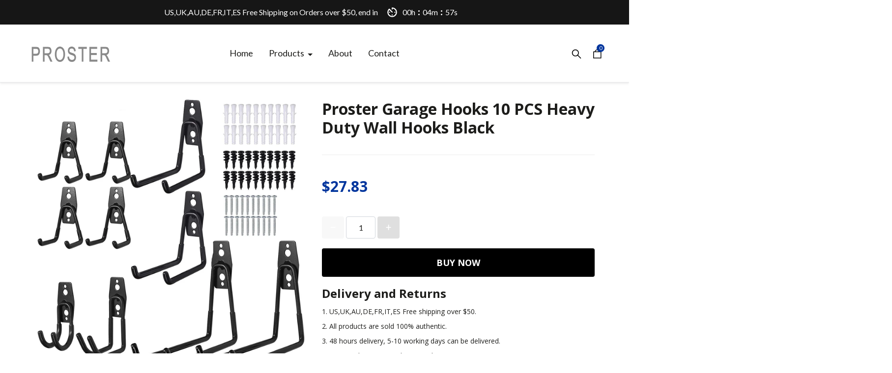

--- FILE ---
content_type: text/html; charset=utf-8
request_url: https://prostereu.com/products/proster-garage-hooks-10-pcs-heavy-duty-wall-hooks-black
body_size: 42014
content:
<!doctype html>
<html class="no-js supports-no-cookies" lang="en">
<head>
  <meta charset="utf-8">
  <meta http-equiv="X-UA-Compatible" content="IE=edge">
  <meta name="viewport" content="width=device-width,initial-scale=1">
  <meta name="google-site-verification" content="FWphrOEX6zJin-B4mzj409jJYz6JxqgeiAL4zvSsNYA" />
  <link rel="canonical" href="https://prostereu.com/products/proster-garage-hooks-10-pcs-heavy-duty-wall-hooks-black">

  

<meta name="theme-color" content="#ffffff">
<link rel="shortcut icon" href="https://cdn.shopify.com/s/files/1/0577/5441/9370/t/2/assets/yoWyHGkcbw-pst-prosterfangxing-png.png?v=1623920534" type="image/png">
    
  <title>Proster Garage Hooks 10 PCS Heavy Duty Wall Hooks Black
&ndash; PROSTER store</title><meta name="description" content="Proster Garage Hooks 10 PCS Heavy Duty Wall Hooks with Screws Steel Double Hooks Tool Holder for Ladders Black">
  


<meta property="og:site_name" content="PROSTER store">
<meta property="og:url" content="https://prostereu.com/products/proster-garage-hooks-10-pcs-heavy-duty-wall-hooks-black">
<meta property="og:title" content="Proster Garage Hooks 10 PCS Heavy Duty Wall Hooks Black">
<meta property="og:type" content="product">
<meta property="og:description" content="Proster Garage Hooks 10 PCS Heavy Duty Wall Hooks with Screws Steel Double Hooks Tool Holder for Ladders Black"><meta property="product:availability" content="oos">
  <meta property="product:price:amount" content="27.83">
  <meta property="product:price:currency" content="USD"><meta property="og:image" content="http://prostereu.com/cdn/shop/products/71JujkmBgUL._AC_SL1500.jpg?v=1638945149">
      <meta property="og:image:secure_url" content="https://prostereu.com/cdn/shop/products/71JujkmBgUL._AC_SL1500.jpg?v=1638945149">
      <meta property="og:image:width" content="1500">
      <meta property="og:image:height" content="1500">
      <meta property="og:image:alt" content="Proster Garage Hooks 10 PCS Heavy Duty Wall Hooks Black"><meta property="og:image" content="http://prostereu.com/cdn/shop/products/71a_oQPq-KL._AC_SL1500.jpg?v=1638945149">
      <meta property="og:image:secure_url" content="https://prostereu.com/cdn/shop/products/71a_oQPq-KL._AC_SL1500.jpg?v=1638945149">
      <meta property="og:image:width" content="1500">
      <meta property="og:image:height" content="1500">
      <meta property="og:image:alt" content="Proster Garage Hooks 10 PCS Heavy Duty Wall Hooks Black"><meta property="og:image" content="http://prostereu.com/cdn/shop/products/61X6pZb5dTL._AC_SL1500.jpg?v=1638945149">
      <meta property="og:image:secure_url" content="https://prostereu.com/cdn/shop/products/61X6pZb5dTL._AC_SL1500.jpg?v=1638945149">
      <meta property="og:image:width" content="1500">
      <meta property="og:image:height" content="1500">
      <meta property="og:image:alt" content="Proster Garage Hooks 10 PCS Heavy Duty Wall Hooks Black">

<meta name="twitter:site" content="@">
<meta name="twitter:card" content="summary_large_image">
<meta name="twitter:title" content="Proster Garage Hooks 10 PCS Heavy Duty Wall Hooks Black">
<meta name="twitter:description" content="Proster Garage Hooks 10 PCS Heavy Duty Wall Hooks with Screws Steel Double Hooks Tool Holder for Ladders Black">

  <script>window.performance && window.performance.mark && window.performance.mark('shopify.content_for_header.start');</script><meta id="shopify-digital-wallet" name="shopify-digital-wallet" content="/57754419370/digital_wallets/dialog">
<link rel="alternate" type="application/json+oembed" href="https://prostereu.com/products/proster-garage-hooks-10-pcs-heavy-duty-wall-hooks-black.oembed">
<script async="async" src="/checkouts/internal/preloads.js?locale=en-US"></script>
<script id="shopify-features" type="application/json">{"accessToken":"9048e33b1a2115ce166b2679bd3933f1","betas":["rich-media-storefront-analytics"],"domain":"prostereu.com","predictiveSearch":true,"shopId":57754419370,"locale":"en"}</script>
<script>var Shopify = Shopify || {};
Shopify.shop = "proster-store.myshopify.com";
Shopify.locale = "en";
Shopify.currency = {"active":"USD","rate":"1.0"};
Shopify.country = "US";
Shopify.theme = {"name":"EcomSolid","id":123915403434,"schema_name":"EcomSolid","schema_version":"1.0.0","theme_store_id":null,"role":"main"};
Shopify.theme.handle = "null";
Shopify.theme.style = {"id":null,"handle":null};
Shopify.cdnHost = "prostereu.com/cdn";
Shopify.routes = Shopify.routes || {};
Shopify.routes.root = "/";</script>
<script type="module">!function(o){(o.Shopify=o.Shopify||{}).modules=!0}(window);</script>
<script>!function(o){function n(){var o=[];function n(){o.push(Array.prototype.slice.apply(arguments))}return n.q=o,n}var t=o.Shopify=o.Shopify||{};t.loadFeatures=n(),t.autoloadFeatures=n()}(window);</script>
<script id="shop-js-analytics" type="application/json">{"pageType":"product"}</script>
<script defer="defer" async type="module" src="//prostereu.com/cdn/shopifycloud/shop-js/modules/v2/client.init-shop-cart-sync_CGREiBkR.en.esm.js"></script>
<script defer="defer" async type="module" src="//prostereu.com/cdn/shopifycloud/shop-js/modules/v2/chunk.common_Bt2Up4BP.esm.js"></script>
<script type="module">
  await import("//prostereu.com/cdn/shopifycloud/shop-js/modules/v2/client.init-shop-cart-sync_CGREiBkR.en.esm.js");
await import("//prostereu.com/cdn/shopifycloud/shop-js/modules/v2/chunk.common_Bt2Up4BP.esm.js");

  window.Shopify.SignInWithShop?.initShopCartSync?.({"fedCMEnabled":true,"windoidEnabled":true});

</script>
<script>(function() {
  var isLoaded = false;
  function asyncLoad() {
    if (isLoaded) return;
    isLoaded = true;
    var urls = ["https:\/\/cdn.ryviu.com\/v\/static\/js\/app.js?n=1\u0026shop=proster-store.myshopify.com","https:\/\/sdks.automizely.com\/conversions\/v1\/conversions.js?app_connection_id=a151aa19187c4ef0b90b23cdb6c8f84e\u0026mapped_org_id=3dff17a9bbb72fa071d4972d81068506_v1\u0026shop=proster-store.myshopify.com","https:\/\/widgets.automizely.com\/pages\/v1\/pages.js?store_connection_id=2e3da81f820a4199b7d33f79851c12e5\u0026mapped_org_id=3dff17a9bbb72fa071d4972d81068506_v1\u0026shop=proster-store.myshopify.com"];
    for (var i = 0; i < urls.length; i++) {
      var s = document.createElement('script');
      s.type = 'text/javascript';
      s.async = true;
      s.src = urls[i];
      var x = document.getElementsByTagName('script')[0];
      x.parentNode.insertBefore(s, x);
    }
  };
  if(window.attachEvent) {
    window.attachEvent('onload', asyncLoad);
  } else {
    window.addEventListener('load', asyncLoad, false);
  }
})();</script>
<script id="__st">var __st={"a":57754419370,"offset":28800,"reqid":"8a138d12-9012-4f84-ac8f-154bef0ce113-1762670134","pageurl":"prostereu.com\/products\/proster-garage-hooks-10-pcs-heavy-duty-wall-hooks-black","u":"f8464412a1a2","p":"product","rtyp":"product","rid":7088358883498};</script>
<script>window.ShopifyPaypalV4VisibilityTracking = true;</script>
<script id="captcha-bootstrap">!function(){'use strict';const t='contact',e='account',n='new_comment',o=[[t,t],['blogs',n],['comments',n],[t,'customer']],c=[[e,'customer_login'],[e,'guest_login'],[e,'recover_customer_password'],[e,'create_customer']],r=t=>t.map((([t,e])=>`form[action*='/${t}']:not([data-nocaptcha='true']) input[name='form_type'][value='${e}']`)).join(','),a=t=>()=>t?[...document.querySelectorAll(t)].map((t=>t.form)):[];function s(){const t=[...o],e=r(t);return a(e)}const i='password',u='form_key',d=['recaptcha-v3-token','g-recaptcha-response','h-captcha-response',i],f=()=>{try{return window.sessionStorage}catch{return}},m='__shopify_v',_=t=>t.elements[u];function p(t,e,n=!1){try{const o=window.sessionStorage,c=JSON.parse(o.getItem(e)),{data:r}=function(t){const{data:e,action:n}=t;return t[m]||n?{data:e,action:n}:{data:t,action:n}}(c);for(const[e,n]of Object.entries(r))t.elements[e]&&(t.elements[e].value=n);n&&o.removeItem(e)}catch(o){console.error('form repopulation failed',{error:o})}}const l='form_type',E='cptcha';function T(t){t.dataset[E]=!0}const w=window,h=w.document,L='Shopify',v='ce_forms',y='captcha';let A=!1;((t,e)=>{const n=(g='f06e6c50-85a8-45c8-87d0-21a2b65856fe',I='https://cdn.shopify.com/shopifycloud/storefront-forms-hcaptcha/ce_storefront_forms_captcha_hcaptcha.v1.5.2.iife.js',D={infoText:'Protected by hCaptcha',privacyText:'Privacy',termsText:'Terms'},(t,e,n)=>{const o=w[L][v],c=o.bindForm;if(c)return c(t,g,e,D).then(n);var r;o.q.push([[t,g,e,D],n]),r=I,A||(h.body.append(Object.assign(h.createElement('script'),{id:'captcha-provider',async:!0,src:r})),A=!0)});var g,I,D;w[L]=w[L]||{},w[L][v]=w[L][v]||{},w[L][v].q=[],w[L][y]=w[L][y]||{},w[L][y].protect=function(t,e){n(t,void 0,e),T(t)},Object.freeze(w[L][y]),function(t,e,n,w,h,L){const[v,y,A,g]=function(t,e,n){const i=e?o:[],u=t?c:[],d=[...i,...u],f=r(d),m=r(i),_=r(d.filter((([t,e])=>n.includes(e))));return[a(f),a(m),a(_),s()]}(w,h,L),I=t=>{const e=t.target;return e instanceof HTMLFormElement?e:e&&e.form},D=t=>v().includes(t);t.addEventListener('submit',(t=>{const e=I(t);if(!e)return;const n=D(e)&&!e.dataset.hcaptchaBound&&!e.dataset.recaptchaBound,o=_(e),c=g().includes(e)&&(!o||!o.value);(n||c)&&t.preventDefault(),c&&!n&&(function(t){try{if(!f())return;!function(t){const e=f();if(!e)return;const n=_(t);if(!n)return;const o=n.value;o&&e.removeItem(o)}(t);const e=Array.from(Array(32),(()=>Math.random().toString(36)[2])).join('');!function(t,e){_(t)||t.append(Object.assign(document.createElement('input'),{type:'hidden',name:u})),t.elements[u].value=e}(t,e),function(t,e){const n=f();if(!n)return;const o=[...t.querySelectorAll(`input[type='${i}']`)].map((({name:t})=>t)),c=[...d,...o],r={};for(const[a,s]of new FormData(t).entries())c.includes(a)||(r[a]=s);n.setItem(e,JSON.stringify({[m]:1,action:t.action,data:r}))}(t,e)}catch(e){console.error('failed to persist form',e)}}(e),e.submit())}));const S=(t,e)=>{t&&!t.dataset[E]&&(n(t,e.some((e=>e===t))),T(t))};for(const o of['focusin','change'])t.addEventListener(o,(t=>{const e=I(t);D(e)&&S(e,y())}));const B=e.get('form_key'),M=e.get(l),P=B&&M;t.addEventListener('DOMContentLoaded',(()=>{const t=y();if(P)for(const e of t)e.elements[l].value===M&&p(e,B);[...new Set([...A(),...v().filter((t=>'true'===t.dataset.shopifyCaptcha))])].forEach((e=>S(e,t)))}))}(h,new URLSearchParams(w.location.search),n,t,e,['guest_login'])})(!0,!0)}();</script>
<script integrity="sha256-52AcMU7V7pcBOXWImdc/TAGTFKeNjmkeM1Pvks/DTgc=" data-source-attribution="shopify.loadfeatures" defer="defer" src="//prostereu.com/cdn/shopifycloud/storefront/assets/storefront/load_feature-81c60534.js" crossorigin="anonymous"></script>
<script data-source-attribution="shopify.dynamic_checkout.dynamic.init">var Shopify=Shopify||{};Shopify.PaymentButton=Shopify.PaymentButton||{isStorefrontPortableWallets:!0,init:function(){window.Shopify.PaymentButton.init=function(){};var t=document.createElement("script");t.src="https://prostereu.com/cdn/shopifycloud/portable-wallets/latest/portable-wallets.en.js",t.type="module",document.head.appendChild(t)}};
</script>
<script data-source-attribution="shopify.dynamic_checkout.buyer_consent">
  function portableWalletsHideBuyerConsent(e){var t=document.getElementById("shopify-buyer-consent"),n=document.getElementById("shopify-subscription-policy-button");t&&n&&(t.classList.add("hidden"),t.setAttribute("aria-hidden","true"),n.removeEventListener("click",e))}function portableWalletsShowBuyerConsent(e){var t=document.getElementById("shopify-buyer-consent"),n=document.getElementById("shopify-subscription-policy-button");t&&n&&(t.classList.remove("hidden"),t.removeAttribute("aria-hidden"),n.addEventListener("click",e))}window.Shopify?.PaymentButton&&(window.Shopify.PaymentButton.hideBuyerConsent=portableWalletsHideBuyerConsent,window.Shopify.PaymentButton.showBuyerConsent=portableWalletsShowBuyerConsent);
</script>
<script data-source-attribution="shopify.dynamic_checkout.cart.bootstrap">document.addEventListener("DOMContentLoaded",(function(){function t(){return document.querySelector("shopify-accelerated-checkout-cart, shopify-accelerated-checkout")}if(t())Shopify.PaymentButton.init();else{new MutationObserver((function(e,n){t()&&(Shopify.PaymentButton.init(),n.disconnect())})).observe(document.body,{childList:!0,subtree:!0})}}));
</script>

<script>window.performance && window.performance.mark && window.performance.mark('shopify.content_for_header.end');</script>
  

<script src="https://d3dfaj4bukarbm.cloudfront.net/production/static/client/libs/jquery-3.6.0.min.js" class="gt_script-jquery" defer></script><link rel="preconnect" href="https://fonts.gstatic.com"><link class="gt_themefonts" href="https://fonts.googleapis.com/css?family=Lato:100,100italic,300,300italic,regular,italic,700,700italic,900,900italic&display=swap" rel="stylesheet"><link type="text/css" href="https://d1um8515vdn9kb.cloudfront.net/libs/css/owl.carousel.min.css" class="gt_libscript-2" rel="stylesheet"><link type="text/css" href="https://d3dfaj4bukarbm.cloudfront.net/production/static/client/libs/swiper-bundle-1.0.0-es.css" class="gt_libscript-71" rel="stylesheet"><script src="https://d1um8515vdn9kb.cloudfront.net/libs/js/owl.carousel.min.js" class="gt_libscript-1" defer></script><script src="https://d3dfaj4bukarbm.cloudfront.net/production/static/client/libs/swiper-bundle-1.0.0-es.js" class="gt_libscript-70" defer></script><script type="text/javascript">var __GemSettings = {"domain": "prostereu.com","currency": "USD","money": "${{amount}}","template_name": "product","cart.item_count": "0"}</script><link type="text/css" href="//prostereu.com/cdn/shop/t/2/assets/theme.min.css?v=172332035045151298941638946968" rel="stylesheet"><link type="text/css" href="//prostereu.com/cdn/shop/t/2/assets/addon.min.css?v=127266658436173309851624852542" rel="stylesheet"><script src="//prostereu.com/cdn/shop/t/2/assets/theme.min.js?v=158310452150047171581624862020" defer></script><script src="//prostereu.com/cdn/shop/t/2/assets/addon.min.js?v=18663055603158749801624246699" defer></script>
        
  


        
 

<script>window.__pagefly_analytics_settings__={"version":2,"visits":145,"dashboardVisits":0,"storefrontPassword":"","acceptGDPR":true,"acceptTracking":true,"useNewVersion":true,"planMigrated":true,"install_app":"1","create_first_home_page":"1","publish_first_home_page":"1","pageflyThemeId":123920973994,"create_first_regular_page":"1","publish_first_regular_page":"1","create_first_blog_post":"1","publish_first_blog_post":"1"};</script>
 	  
<!-- RYVIU APP :: Settings global -->	
    <script> var ryviu_global_settings = {"form":{"showTitle":true,"titleForm":"Rate Us","titleName":"Your Name","colorInput":"#464646","colorTitle":"#696969","noticeName":"Your name is required field","titleEmail":"Your Email","autoPublish":true,"colorNotice":"#dd2c00","colorSubmit":"#ffffff","noticeEmail":"Your email is required and valid email","titleSubmit":"Submit Your Review","titleSubject":"Review Title","titleSuccess":"Thank you! Your review is submited.","colorStarForm":"#ececec","noticeSubject":"Title is required field","showtitleForm":true,"titleMessenger":"Review Content","noticeMessenger":"Your review is required field","placeholderName":"John Smith","starActivecolor":"#fdbc00","backgroundSubmit":"#00aeef","placeholderEmail":"example@yourdomain.com","placeholderSubject":"Look great","placeholderMessenger":"Write something","loadAfterContentLoaded":true},"questions":{"by_text":"Author","of_text":"of","on_text":"am","des_form":"Ask a question to the community here","name_form":"Your Name","email_form":"Your E-Mail Adresse","input_text":"Have a question? Search for answers","title_form":"No answer found?","answer_form":"Your answers","answer_text":"Answer question","newest_text":"Latest New","notice_form":"Complete before submitting","submit_form":"Send a question","helpful_text":"Most helpful","showing_text":"Show","question_form":"Your question","titleCustomer":"","community_text":"Ask the community here","questions_text":"questions","title_answer_form":"Answer question","ask_community_text":"Ask the community","submit_answer_form":"Send a reply","write_question_text":"Ask a question","question_answer_form":"Question","placeholder_answer_form":"Answer is a required field!","placeholder_question_form":"Question is a required field!"},"review_widget":{"star":1,"style":"style2","title":true,"ofText":"of","tstar1":"Terrible","tstar2":"Poor","tstar3":"Average","tstar4":"Very Good","tstar5":"Excellent","nostars":false,"nowrite":false,"hideFlag":true,"hidedate":false,"noavatar":false,"noreview":true,"order_by":"late","showText":"Show:","showspam":true,"noReviews":"No reviews","outofText":"out of","random_to":20,"ryplyText":"Comment","starStyle":"style1","starcolor":"#e6e6e6","starsText":"stars","boostPopup":false,"colorTitle":"#6c8187","colorWrite":"#ffffff","customDate":"dd\/MM\/yy","dateSelect":"dateDefaut","helpulText":"Is this helpful?","latestText":"Latest","nolastname":false,"oldestText":"Oldest","paddingTop":"0","reviewText":"review","sortbyText":"Sort by:","starHeight":13,"titleWrite":"Write a review","borderColor":"#ffffff","borderStyle":"solid","borderWidth":"0","colorAvatar":"#f8f8f8","firstReview":"Write a first review now","paddingLeft":"0","random_from":0,"reviewsText":"reviews","showingText":"Showing","disableReply":false,"paddingRight":"0","payment_type":"Monthly","textVerified":"Verified Purchase","colorVerified":"#05d92d","disableHelpul":false,"disableWidget":false,"paddingBottom":"0","titleCustomer":"Customer Reviews","filter_reviews":"all","backgroundRyviu":"transparent","backgroundWrite":"#ffb102","disablePurchase":false,"starActiveStyle":"style1","starActivecolor":"#fdbc00","show_title_customer":false,"filter_reviews_local":"US"},"design_settings":{"date":"timeago","sort":"late","showing":30,"url_shop":"proster-store.myshopify.com","approving":false,"colection":true,"no_number":false,"no_review":true,"defautDate":"timeago","defaultDate":"timeago","client_theme":"masonry","no_lazy_show":false,"verify_reply":true,"verify_review":true,"reviews_per_page":"10","aimgs":false}};</script>
<!-- RYVIU APP -->
  <script src="//code.tidio.co/7b1bi0sicfwhb1azs2rvckp4rzipgrpv.js" async></script>
  


<!-- PageFly Header Render begins -->
  
  <script>
    window.addEventListener('load', () => {
      // fallback for gtag when not initialized
      if(typeof window.gtag !== 'function') {
        window.gtag = (str1, str2, obj) => {
        }
      }
    }) 
  </script>
  <!-- PageFly begins loading Google fonts --><link rel="preconnect" href="https://fonts.googleapis.com"><link rel="preconnect" href="https://fonts.gstatic.com" crossorigin><link rel="preload" as="style" fetchpriority="low" href="https://fonts.googleapis.com/css2?family=Open+Sans:wght@400;700&family=Josefin+Sans:wght@400;600&family=Playfair+Display:wght@400&family=Lato:wght@400&family=Source+Sans+Pro:wght@400&display=block"><link rel="stylesheet" href="https://fonts.googleapis.com/css2?family=Open+Sans:wght@400;700&family=Josefin+Sans:wght@400;600&family=Playfair+Display:wght@400&family=Lato:wght@400&family=Source+Sans+Pro:wght@400&display=block" media="(min-width: 640px)"><link rel="stylesheet" href="https://fonts.googleapis.com/css2?family=Open+Sans:wght@400;700&family=Josefin+Sans:wght@400;600&family=Playfair+Display:wght@400&family=Lato:wght@400&family=Source+Sans+Pro:wght@400&display=block" media="print" onload="this.onload=null;this.media='all'"><!-- PageFly ends loading Google fonts -->

<style>.__pf .pf-c-ct,.__pf .pf-c-lt,.__pf .pf-c-rt{align-content:flex-start}.__pf .oh,.pf-sr-only{overflow:hidden}.__pf .pf-ifr,.pf-no-border,.pf-sr-only{border:0}.__pf img,.__pf video{max-width:100%;border:0;vertical-align:middle}.__pf [tabIndex],.__pf button,.__pf input,.__pf select,.__pf textarea{touch-action:manipulation}.__pf :focus-visible{outline:0!important;box-shadow:none!important}.__pf :not(input):not(select):not(textarea):not([data-active=true]):focus-visible{border:none!important}.__pf *,.__pf :after,.__pf :before{box-sizing:border-box}.__pf [disabled],.__pf [readonly]{cursor:default}.__pf [data-href],.__pf button:not([data-pf-id]):hover{cursor:pointer}.__pf [disabled]:not([disabled=false]){pointer-events:none}.__pf [hidden]{display:none!important}.__pf [data-link=inherit]{color:inherit;text-decoration:none}.__pf [data-pf-placeholder]{outline:0;height:auto;display:none;pointer-events:none!important}.__pf .pf-ifr,.__pf [style*="--ratio"] img{height:100%;left:0;top:0;width:100%;position:absolute}.__pf .pf-r,.__pf .pf-r-eh>.pf-c{display:flex}.__pf [style*="--cw"]{padding:0 15px;width:100%;margin:auto;max-width:var(--cw)}.__pf .pf-bg-lazy{background-image:none!important}.__pf .pf-r{flex-wrap:wrap}.__pf .pf-r-dg{display:grid}.__pf [style*="--c-xs"]{max-width:calc(100%/12*var(--c-xs));flex-basis:calc(100%/12*var(--c-xs))}.__pf [style*="--s-xs"]{margin:0 calc(-1 * var(--s-xs))}.__pf [style*="--s-xs"]>.pf-c{padding:var(--s-xs)}.__pf .pf-r-ew>.pf-c{flex-grow:1;flex-basis:0}.__pf [style*="--ew-xs"]>.pf-c{flex-basis:calc(100% / var(--ew-xs));max-width:calc(100% / var(--ew-xs))}.__pf [style*="--ratio"]{position:relative;padding-bottom:var(--ratio)}.main-content{padding:0}.footer-section,.site-footer,.site-footer-wrapper,main .accent-background+.shopify-section{margin:0}@media (max-width:767.4999px){.__pf .pf-hide{display:none!important}}@media (max-width:1024.4999px) and (min-width:767.5px){.__pf .pf-sm-hide{display:none!important}}@media (max-width:1199.4999px) and (min-width:1024.5px){.__pf .pf-md-hide{display:none!important}}@media (min-width:767.5px){.__pf [style*="--s-sm"]{margin:0 calc(-1 * var(--s-sm))}.__pf [style*="--c-sm"]{max-width:calc(100%/12*var(--c-sm));flex-basis:calc(100%/12*var(--c-sm))}.__pf [style*="--s-sm"]>.pf-c{padding:var(--s-sm)}.__pf [style*="--ew-sm"]>.pf-c{flex-basis:calc(100% / var(--ew-sm));max-width:calc(100% / var(--ew-sm))}}@media (min-width:1024.5px){.__pf [style*="--s-md"]{margin:0 calc(-1 * var(--s-md))}.__pf [style*="--c-md"]{max-width:calc(100%/12*var(--c-md));flex-basis:calc(100%/12*var(--c-md))}.__pf [style*="--s-md"]>.pf-c{padding:var(--s-md)}.__pf [style*="--ew-md"]>.pf-c{flex-basis:calc(100% / var(--ew-md));max-width:calc(100% / var(--ew-md))}}@media (min-width:1199.5px){.__pf [style*="--s-lg"]{margin:0 calc(-1 * var(--s-lg))}.__pf [style*="--c-lg"]{max-width:calc(100%/12*var(--c-lg));flex-basis:calc(100%/12*var(--c-lg))}.__pf [style*="--s-lg"]>.pf-c{padding:var(--s-lg)}.__pf [style*="--ew-lg"]>.pf-c{flex-basis:calc(100% / var(--ew-lg));max-width:calc(100% / var(--ew-lg))}.__pf .pf-lg-hide{display:none!important}}.__pf .pf-r-eh>.pf-c>div{width:100%}.__pf .pf-c-lt{justify-content:flex-start;align-items:flex-start}.__pf .pf-c-ct{justify-content:center;align-items:flex-start}.__pf .pf-c-rt{justify-content:flex-end;align-items:flex-start}.__pf .pf-c-lm{justify-content:flex-start;align-items:center;align-content:center}.__pf .pf-c-cm{justify-content:center;align-items:center;align-content:center}.__pf .pf-c-rm{justify-content:flex-end;align-items:center;align-content:center}.__pf .pf-c-cb,.__pf .pf-c-lb,.__pf .pf-c-rb{align-content:flex-end}.__pf .pf-c-lb{justify-content:flex-start;align-items:flex-end}.__pf .pf-c-cb{justify-content:center;align-items:flex-end}.__pf .pf-c-rb{justify-content:flex-end;align-items:flex-end}.pf-sr-only{position:absolute;width:1px;height:1px;padding:0;clip:rect(0,0,0,0);white-space:nowrap;clip-path:inset(50%)}.pf-visibility-hidden{visibility:hidden}</style>
<style>@media all{.__pf .pf-gs-button-1,.__pf .pf-gs-button-2,.__pf .pf-gs-button-3{padding:12px 20px;font-size:16px;line-height:16px;letter-spacing:0;margin:0}.__pf{--pf-primary-color:rgb(250, 84, 28);--pf-secondary-color:rgb(121, 103, 192);--pf-foreground-color:rgb(28, 29, 31);--pf-background-color:rgb(244, 245, 250);--pf-primary-font:"Playfair Display";--pf-secondary-font:"Lato";--pf-tertiary-font:"Source Sans Pro"}.__pf .pf-gs-button-1{background-color:#919da9;color:#fff}.__pf .pf-gs-button-2{color:#919da9;border:1px solid #919da9}.__pf .pf-gs-button-3{background-color:#919da9;color:#fff;border-radius:40px}.__pf .pf-gs-button-4{color:#919da9;border-radius:40px;border:1px solid #919da9;padding:12px 20px;margin:0;font-size:16px;line-height:16px;letter-spacing:0}.__pf .pf-gs-button-5,.__pf .pf-gs-button-6{color:#919da9;border-style:solid;border-color:#919da9;padding:12px 20px;font-size:16px;line-height:16px;letter-spacing:0}.__pf .pf-gs-button-5{border-width:0 0 3px;margin:0}.__pf .pf-gs-button-6{border-width:0 3px 3px 0;margin:0}.__pf .pf-gs-icon-1,.__pf .pf-gs-icon-2{background-color:#919da9;color:#fff;padding:8px;margin:0;border-style:none}.__pf .pf-gs-icon-1{border-radius:0}.__pf .pf-gs-icon-2{border-radius:50%}.__pf .pf-gs-icon-3,.__pf .pf-gs-icon-4{background-color:#fff;color:#919da9;padding:8px;margin:0;border:1px solid #919da9}.__pf .pf-gs-icon-4{border-radius:50%}.__pf .pf-gs-icon-5,.__pf .pf-gs-icon-6{background-color:#f5f5f5;color:#919da9;padding:8px;margin:0;border:1px solid #919da9}.__pf .pf-gs-icon-6{border-radius:50%}.__pf .pf-gs-image-1{width:100%}.__pf .pf-gs-image-2{border:3px solid #919da9;width:100%}.__pf .pf-gs-image-3{border:3px solid #919da9;padding:10px;width:100%}.__pf .pf-gs-image-4,.__pf .pf-gs-image-5{border-radius:50%;width:100%}.__pf .pf-gs-image-5{border:3px solid #919da9}.__pf .pf-gs-image-6{border-radius:50%;border:3px solid #919da9;padding:10px;width:100%}.__pf .pf-gs-heading-1,.__pf .pf-gs-heading-2,.__pf .pf-gs-heading-3,.__pf .pf-gs-heading-4,.__pf .pf-gs-heading-5{color:#000;padding:0;margin:18px 0}.__pf .pf-gs-heading-1{font-size:32px}.__pf .pf-gs-heading-2{font-size:24px}.__pf .pf-gs-heading-3{font-size:20px}.__pf .pf-gs-heading-4{font-size:18px}.__pf .pf-gs-heading-5{font-size:16px}.__pf .pf-gs-heading-6{margin:18px 0;font-size:14px;color:#000;padding:0}.__pf .pf-gs-paragraph-1,.__pf .pf-gs-paragraph-2,.__pf .pf-gs-paragraph-3,.__pf .pf-gs-paragraph-4{color:#000;padding:0;margin:16px 0;font-size:16px}.__pf .pf-gs-paragraph-1{text-align:left}.__pf .pf-gs-paragraph-2{text-align:right}.__pf .pf-gs-paragraph-3{text-align:center}.__pf .pf-gs-divider-1{color:#919da9;padding:16px 0;margin:0}.__pf .pf-gs-divider-2{color:#444749;padding:16px 0;margin:0}.__pf .pf-gs-divider-3{color:#b9bfca;padding:16px 0;margin:0}}</style>
<style>.pf-color-scheme-1,.pf-color-scheme-2{--pf-scheme-btn-text-color:rgb(255, 255, 255);background-color:var(--pf-scheme-bg-color);background-image:var(--pf-scheme-bg-gradient-color);border-color:var(--pf-scheme-border-color);color:var(--pf-scheme-text-color)}.pf-color-scheme-1{--pf-scheme-bg-color:rgba(255, 255, 255, 0);--pf-scheme-text-color:rgb(0, 0, 0);--pf-scheme-btn-bg-color:rgb(145, 157, 169);--pf-scheme-border-color:rgba(0, 0, 0);--pf-scheme-shadow-color:rgb(0, 0, 0, 0.25)}.pf-color-scheme-2,.pf-color-scheme-3{--pf-scheme-text-color:rgb(18, 18, 18);--pf-scheme-btn-bg-color:rgb(18, 18, 18);--pf-scheme-border-color:rgb(18, 18, 18)}.pf-color-scheme-2{--pf-scheme-bg-color:rgb(255, 255, 255);--pf-scheme-shadow-color:rgb(18, 18, 18)}.pf-color-scheme-3{--pf-scheme-bg-color:rgb(243, 243, 243);--pf-scheme-btn-text-color:rgb(243, 243, 243);--pf-scheme-shadow-color:rgb(18, 18, 18);background-color:var(--pf-scheme-bg-color);background-image:var(--pf-scheme-bg-gradient-color);border-color:var(--pf-scheme-border-color);color:var(--pf-scheme-text-color)}.pf-color-scheme-4,.pf-color-scheme-5,.pf-color-scheme-6{--pf-scheme-text-color:rgb(255, 255, 255);--pf-scheme-btn-bg-color:rgb(255, 255, 255);--pf-scheme-border-color:rgb(255, 255, 255);--pf-scheme-shadow-color:rgb(18, 18, 18);background-color:var(--pf-scheme-bg-color);background-image:var(--pf-scheme-bg-gradient-color);border-color:var(--pf-scheme-border-color);color:var(--pf-scheme-text-color)}.pf-color-scheme-4{--pf-scheme-bg-color:rgb(36, 40, 51);--pf-scheme-btn-text-color:rgb(0, 0, 0)}.pf-color-scheme-5{--pf-scheme-bg-color:rgb(18, 18, 18);--pf-scheme-btn-text-color:rgb(18, 18, 18)}.pf-color-scheme-6{--pf-scheme-bg-color:rgb(51, 79, 180);--pf-scheme-btn-text-color:rgb(51, 79, 180)}[data-pf-type^=Button]{background-color:var(--pf-scheme-btn-bg-color);background-image:var(--pf-scheme-btn-bg-gradient-color);color:var(--pf-scheme-btn-text-color)}@media all{.__pf .pf-button-1,.__pf .pf-button-2,.__pf .pf-button-3{padding:12px 20px;font-size:16px;line-height:16px;letter-spacing:0;margin:0}.__pf .pf-button-1{background-color:#919da9;color:#fff}.__pf .pf-button-2{color:#919da9;border:1px solid #919da9}.__pf .pf-button-3{background-color:#919da9;color:#fff;border-radius:40px}.__pf .pf-button-4{color:#919da9;border-radius:40px;border:1px solid #919da9;padding:12px 20px;margin:0;font-size:16px;line-height:16px;letter-spacing:0}.__pf .pf-button-5,.__pf .pf-button-6{color:#919da9;border-style:solid;border-color:#919da9;padding:12px 20px;font-size:16px;line-height:16px;letter-spacing:0}.__pf .pf-button-5{border-width:0 0 3px;margin:0}.__pf .pf-button-6{border-width:0 3px 3px 0;margin:0}.__pf .pf-icon-1,.__pf .pf-icon-2{background-color:#919da9;color:#fff;padding:8px;margin:0;border-style:none}.__pf .pf-icon-1{border-radius:0}.__pf .pf-icon-2{border-radius:50%}.__pf .pf-icon-3,.__pf .pf-icon-4{background-color:#fff;color:#919da9;padding:8px;margin:0;border:1px solid #919da9}.__pf .pf-icon-4{border-radius:50%}.__pf .pf-icon-5,.__pf .pf-icon-6{background-color:#f5f5f5;color:#919da9;padding:8px;margin:0;border:1px solid #919da9}.__pf .pf-icon-6{border-radius:50%}.__pf .pf-image-1{width:100%}.__pf .pf-image-2{border:3px solid #919da9;width:100%}.__pf .pf-image-3{border:3px solid #919da9;padding:10px;width:100%}.__pf .pf-image-4,.__pf .pf-image-5{border-radius:50%;width:100%}.__pf .pf-image-5{border:3px solid #919da9}.__pf .pf-image-6{border-radius:50%;border:3px solid #919da9;padding:10px;width:100%}.__pf .pf-text-1,.__pf .pf-text-2,.__pf .pf-text-3,.__pf .pf-text-4{color:#000;padding:0;margin:16px 0;font-size:16px}.__pf .pf-text-1{text-align:left}.__pf .pf-text-2{text-align:right}.__pf .pf-text-3{text-align:center}.__pf .pf-divider-1{color:#919da9;padding:16px 0;margin:0}.__pf .pf-divider-2{color:#444749;padding:16px 0;margin:0}.__pf .pf-divider-3{color:#b9bfca;padding:16px 0;margin:0}.__pf .pf-field-1,.__pf .pf-field-2,.__pf .pf-field-3,.__pf .pf-field-4,.__pf .pf-field-5,.__pf .pf-field-6{background-color:#fdfdfd;border:.66px solid #8a8a8a;border-radius:8px;padding:6px 12px}.__pf .pf-heading-1-h1,.__pf .pf-heading-1-h2,.__pf .pf-heading-1-h3,.__pf .pf-heading-1-h4,.__pf .pf-heading-1-h5,.__pf .pf-heading-1-h6{margin:18px 0;font-size:32px;color:#000;padding:0}.__pf .pf-heading-2-h1,.__pf .pf-heading-2-h2,.__pf .pf-heading-2-h3,.__pf .pf-heading-2-h4,.__pf .pf-heading-2-h5,.__pf .pf-heading-2-h6{margin:18px 0;font-size:24px;color:#000;padding:0}.__pf .pf-heading-3-h1,.__pf .pf-heading-3-h2,.__pf .pf-heading-3-h3,.__pf .pf-heading-3-h4,.__pf .pf-heading-3-h5,.__pf .pf-heading-3-h6{margin:18px 0;font-size:20px;color:#000;padding:0}.__pf .pf-heading-4-h1,.__pf .pf-heading-4-h2,.__pf .pf-heading-4-h3,.__pf .pf-heading-4-h4,.__pf .pf-heading-4-h5,.__pf .pf-heading-4-h6{margin:18px 0;font-size:18px;color:#000;padding:0}.__pf .pf-heading-5-h1,.__pf .pf-heading-5-h2,.__pf .pf-heading-5-h3,.__pf .pf-heading-5-h4,.__pf .pf-heading-5-h5,.__pf .pf-heading-5-h6{margin:18px 0;font-size:16px;color:#000;padding:0}.__pf .pf-heading-6-h1,.__pf .pf-heading-6-h2,.__pf .pf-heading-6-h3,.__pf .pf-heading-6-h4,.__pf .pf-heading-6-h5,.__pf .pf-heading-6-h6{margin:18px 0;font-size:14px;color:#000;padding:0}}</style>

<link rel="stylesheet" href="//prostereu.com/cdn/shop/t/2/assets/pagefly-animation.css?v=35569424405882025761739514877" media="print" onload="this.media='all'">



<style>.boTtiG i,.eMDdXJ i{margin-right:5px}.NzRKb,.bzflSa.pf-loading,.cenlIw,.cepmFm,.eTuePL,.ehjknE,.hYdYGC{position:relative}.cenlIw:hover .splide__arrow,.gMtDAs{opacity:1}.boTtiG[disabled],.bzflSa.pf-loading .pf-cmIpgn{pointer-events:none}.cjfbiS input,.hYdYGC .splide__slide{text-align:center}.cjfbiS svg,.hYdYGC .pf-mask{transform:translate(-50%,-50%)}.fmDicb{--pf-sample-color:#5d6b82;--pf-border-color:#d1d5db}.NzRKb{display:flex!important;align-items:center;padding:16px 0;font-size:2px}.ehjknE,.iyJeBn .pf-option-swatches input+label>span{display:inline-block}.NzRKb:after,.NzRKb:before{content:'';width:100%;border-top:1em solid}.NzRKb>span{padding:0 16px;flex:1 0 auto;display:flex;line-height:1}.eMDdXJ i{vertical-align:middle}.ehjknE{max-width:100%}.ehjknE img{width:100%;height:100%;border-radius:inherit}.cepmFm:empty{display:initial}.eTuePL{padding:20px 0}.eVDjFe>span:last-child{line-height:inherit;display:block;margin-right:0!important}.boTtiG{border:none;outline:0;line-height:1;padding:14.5px 20px;vertical-align:bottom}.boTtiG[disabled]{opacity:.7}.iuxHMz form{margin:0;height:100%}.eyahCz{overflow-wrap:break-word}.eyahCz[data-pf-type=ProductText].no-product{text-decoration:none}.dEOggJ.bottom-list,.hYdYGC .splide,.iyJeBn,.lfTaPy.bottom-list{display:flex;flex-direction:column}.cenlIw .splide__arrows.pf-hidden,.hYdYGC .pf-mask.pf-hidden,.hYdYGC.pf-splide-loading .splide__slide{display:none}.hYdYGC.pf-splide-loading:after,.hYdYGC.pf-splide-loading:before{position:absolute;content:'';background:#fff;z-index:1;height:2px;width:40px;left:calc(50% - 20px);top:calc(50% - 1px)}.hYdYGC.pf-splide-loading:after{animation:3s cubic-bezier(0.43,0.43,0.25,0.99) infinite pf-image-loader;background:#626262}@keyframes pf-image-loader{0%,100%{width:0}50%{width:40px}}@media (max-width:767.5px){.hYdYGC:not(.pf-media-fixed-height) .splide__track{height:unset!important}.hYdYGC:not(.pf-media-fixed-height) .pmw[style*='--r-xs']{position:relative;padding-bottom:var(--r-xs)}.hYdYGC:not(.pf-media-fixed-height) .pmw[style*='--r-xs'] img{position:absolute;width:100%;height:100%;left:0;top:0}.hYdYGC:not(.pf-media-fixed-height) .pf-media-wrapper[style*='--r-xs']{padding-bottom:var(--r-xs)}.hYdYGC.pf-media-fixed-height .pf-media-wrapper,.hYdYGC.pf-media-fixed-height .pmw,.hYdYGC.pf-media-fixed-height .splide,.hYdYGC.pf-media-fixed-height .splide__list,.hYdYGC.pf-media-fixed-height .splide__slide,.hYdYGC.pf-media-fixed-height .splide__track{height:100%!important}.hYdYGC.pf-media-fixed-height .splide__slide img,.hYdYGC.pf-media-fixed-height .splide__slide video{height:100%;object-fit:contain}.hYdYGC.pf-media-fixed-height .video-wrapper{top:50%!important;transform:translateY(-50%)!important}}.hYdYGC .video-wrapper{height:unset!important}.cenlIw .splide__track,.hYdYGC .splide__track{margin:0!important}.hYdYGC .pf-media-wrapper{position:relative;height:0}.hYdYGC .pf-mask-iframe,.hYdYGC .pf-media-wrapper>:first-child{position:absolute;top:0;left:0;width:100%;height:100%}.hYdYGC .pf-mask-iframe{display:block}.hYdYGC span{top:32px;right:32px}.hYdYGC .pf-mask{position:absolute;top:50%;left:50%;width:100%;height:100%;display:flex;justify-content:center;align-items:center}.hYdYGC .pf-mask span{background:#fff;display:flex;justify-content:center;align-items:center;width:50px;height:50px;border:1px solid #ddd}.hYdYGC .pf-mask span svg{width:24px;height:24px}.cenlIw{width:100%}.cenlIw .splide__arrow{opacity:0;transition:opacity .3s}.cenlIw .splide__arrow[disabled],.cenlIw.pf-splide-loading .splide__slide,.cjfbiS .js-qty .js-qty__adjust,.cjfbiS .js-qty button{display:none}.cenlIw [style*='--gap-xs']{gap:var(--gap-xs)}.hjpEGT{max-width:100%;user-select:none;overflow:hidden}.hjpEGT .splide,.hjpEGT .splide__track{border-radius:inherit}.fcJFFq{position:absolute;width:min(50%,24px);height:min(50%,24px);z-index:2;background:#fff;border:1px solid #d9d9d9;border-radius:2px;display:flex;justify-content:center;align-items:center}.dEOggJ,.lfTaPy{width:100%}.dEOggJ[style*="--g-xs"],.lfTaPy[style*="--g-xs"]{grid-gap:var(--g-xs)}@media (min-width:1024.5px){.hYdYGC .pf-mask-iframe{display:none}.lfTaPy[style*="--g-md"]{grid-gap:var(--g-md)}}.gMtDAs{height:62px;transition:height .5s,opacity .5s}.gMtDAs.pf-ar-btn-hidden{opacity:0;height:0}.gMtDAs .pf-ar-btn{width:100%;padding:8px 16px;background:#e9eaec;border:1px solid #d9d9d9;border-radius:2px;margin:10px 0;display:flex;justify-content:center;align-items:center;font-size:16px;line-height:24px;color:rgba(0,0,0,.85)}.gMtDAs .pf-ar-btn svg{margin-right:13px}.bzflSa.pf-loading:before{content:'';position:absolute;border:3px solid #f3f3f3;border-top:3px solid;border-radius:50%;width:32px;height:32px;animation:2s linear infinite pf-spin;z-index:1;top:calc(50% - 46px);left:calc(50% - 16px)}.bzflSa.pf-loading>div:not(:last-child){opacity:.6}@keyframes pf-spin{0%{transform:rotate(0)}100%{transform:rotate(360deg)}}.dPcsQZ{position:relative;cursor:pointer}.dPcsQZ img{position:absolute;left:0;top:0;width:100%;height:100%;object-fit:contain;border-radius:inherit}.cjfbiS button,.cjfbiS input{padding:0;outline:0;height:45px;position:relative}.dPcsQZ:after{content:'';display:block;padding-bottom:100%}.dPcsQZ span{top:4px;right:4px}.eYGMYB{padding-right:8px}.cjfbiS{display:inline-flex;font-size:14px;line-height:1em;position:relative}.cjfbiS>*,.csLIHD,.kwXqpM{font-family:inherit;font-size:inherit;font-weight:inherit;text-decoration:inherit}.cjfbiS input{width:60px;line-height:inherit;border:1px solid var(--pf-border-color);margin:0 4px;border-radius:4px}.cjfbiS input[data-hidespinner=true]{-moz-appearance:textfield}.cjfbiS input[data-hidespinner=true]::-webkit-inner-spin-button,.cjfbiS input[data-hidespinner=true]::-webkit-outer-spin-button{-webkit-appearance:none}.cjfbiS input[data-hidespinner=false]::-webkit-inner-spin-button{position:absolute;height:50%;top:50%;right:0;transform:translateY(-50%)}.cjfbiS input:invalid{--pf-border-color:#fa541c}.cjfbiS button{border:0;width:45px;cursor:pointer;line-height:1}.cjfbiS button[disabled]{opacity:.2}.cjfbiS svg{width:auto;height:calc(1% * var(--h-xs));position:absolute;top:50%;left:50%}.cjfbiS>*{vertical-align:middle}.cjfbiS .js-qty{margin:0 4px;height:inherit}.kwXqpM{position:relative}.csLIHD:invalid{--pf-border-color:#fa541c}.iyJeBn .pf-c{display:flex}.iyJeBn .pf-variant-label{margin:0 16px 0 0;font-size:80%;display:block;width:fit-content}.iyJeBn .pf-option-swatches{display:flex;flex-wrap:wrap}.iyJeBn .pf-option-swatches div{display:flex;align-items:center}.iyJeBn .pf-option-swatches div input{margin:0}.iyJeBn .pf-option-swatches input[type=radio]:disabled+label,.iyJeBn .pf-vs-square>input[type=radio]:disabled+label{opacity:.4}.iyJeBn[style*='--g-xs'] .pf-option-swatches{gap:calc(2 * var(--g-xs))}@media (min-width:1024.5px){.iyJeBn[style*='--g-md'] .pf-option-swatches{gap:calc(2 * var(--g-md))}}@media (min-width:1199.5px){.hYdYGC:not(.pf-lg-media-fixed-height) .splide__track{height:unset!important}.hYdYGC:not(.pf-lg-media-fixed-height) .pmw[style*='--r-lg']{position:relative;padding-bottom:var(--r-lg)}.hYdYGC:not(.pf-lg-media-fixed-height) .pmw[style*='--r-lg'] img{position:absolute;width:100%;height:100%;left:0;top:0}.hYdYGC:not(.pf-lg-media-fixed-height) .pf-media-wrapper[style*='--r-lg']{padding-bottom:var(--r-lg)}.hYdYGC.pf-lg-media-fixed-height .pf-media-wrapper,.hYdYGC.pf-lg-media-fixed-height .pmw,.hYdYGC.pf-lg-media-fixed-height .splide,.hYdYGC.pf-lg-media-fixed-height .splide__list,.hYdYGC.pf-lg-media-fixed-height .splide__slide,.hYdYGC.pf-lg-media-fixed-height .splide__track{height:100%!important}.hYdYGC.pf-lg-media-fixed-height .splide__slide img,.hYdYGC.pf-lg-media-fixed-height .splide__slide video{height:100%;object-fit:contain}.hYdYGC.pf-lg-media-fixed-height .video-wrapper{top:50%!important;transform:translateY(-50%)!important}.dEOggJ[style*="--g-lg"],.lfTaPy[style*="--g-lg"]{grid-gap:var(--g-lg)}.dEOggJ.pf-lg-hide-list,.lfTaPy.pf-lg-hide-list{display:flex!important;flex-direction:column!important}.iyJeBn[style*='--g-lg'] .pf-option-swatches{gap:calc(2 * var(--g-lg))}}.iyJeBn [data-pf-type=Swatch]{width:fit-content}.iyJeBn .pf-vs-radio>label{margin-left:8px}.iyJeBn .pf-vs-label>input[type=radio]:disabled+label{opacity:.6;color:rgba(0,0,0,.25);background-color:#f5f5f5}.iyJeBn .pf-lh{display:grid}.iyJeBn .pf-lh.show-label{grid-template-columns:1fr 20fr}.iyJeBn .pf-tv.show-label [data-pf-type=OptionLabel]{grid-area:1/auto}.iyJeBn[style*='--o-xs'] .pf-lh{grid-row-gap:var(--o-xs)}@media (min-width:1024.5px){.iyJeBn[style*='--o-md'] .pf-lh{grid-row-gap:var(--o-md)}}@media all{.__pf.__pf_szQFRuQ4 .pf-10_{width:100%}.__pf.__pf_szQFRuQ4 .pf-14_{font-family:"Open Sans";font-weight:700;font-size:32px}.__pf.__pf_szQFRuQ4 .pf-15_{margin-top:10px;margin-bottom:10px;font-family:"Open Sans";font-weight:400}.__pf.__pf_szQFRuQ4 .pf-18_{font-size:1px;color:#ececec}.__pf.__pf_szQFRuQ4 .pf-22_{display:flex}.__pf.__pf_szQFRuQ4 .pf-29_{margin-top:20px;font-family:"Open Sans";font-weight:400}.__pf.__pf_szQFRuQ4 .pf-30_{background:#000;border-radius:4px;color:#fff;width:100%;padding-top:20px;padding-bottom:20px;font-family:"Open Sans";font-weight:700;font-size:18px}.__pf.__pf_szQFRuQ4 .pf-33_{margin-top:20px;font-family:"Open Sans";font-weight:700;font-size:24px}.__pf.__pf_szQFRuQ4 .pf-36_{font-family:"Open Sans";font-weight:400;font-size:14px;line-height:30px}.__pf.__pf_szQFRuQ4 .pf-39_{width:100%;height:auto;margin-top:10px}.__pf.__pf_szQFRuQ4 .pf-42_{background-color:#fafafa;padding-top:20px;padding-bottom:20px}.__pf.__pf_szQFRuQ4 .pf-43_{font-family:"Open Sans";font-weight:700;text-align:center;font-size:40px}.__pf.__pf_szQFRuQ4 .pf-50_{padding-top:0;padding-bottom:0}.__pf.__pf_szQFRuQ4 .pf-52_{padding:130px 90px;background-color:#4a4a4a;text-align:center}.__pf.__pf_szQFRuQ4 .pf-53_,.__pf.__pf_szQFRuQ4 .pf-63_{margin-top:0;margin-bottom:30px;font-family:"Josefin Sans";font-size:40px;font-weight:600;color:#fff}.__pf.__pf_szQFRuQ4 .pf-56_,.__pf.__pf_szQFRuQ4 .pf-66_{font-family:"Open Sans";font-size:14px;font-weight:400;line-height:1.5em;margin-top:0;margin-bottom:0;color:#f8f8f8;text-align:left}.__pf.__pf_szQFRuQ4 .pf-59_{background-image:url("https://cdn.shopify.com/s/files/1/0577/5441/9370/t/3/assets/1-1659607372150.jpg?v=1659607372");background-size:cover;background-position:50% 50%}.__pf.__pf_szQFRuQ4 .pf-61_{background-size:cover;background-position:50% 50%;background-image:url("https://cdn.shopify.com/s/files/1/0577/5441/9370/t/3/assets/photo159439217551130eca83d51c8-1659607400185.jpg?v=1659607399")}.__pf.__pf_szQFRuQ4 .pf-62_{padding:160px 90px;background-color:#000;text-align:center}.__pf.__pf_szQFRuQ4 .pf-69_{background-color:#fafafa;padding-bottom:65px;padding-top:65px}.__pf.__pf_szQFRuQ4 .pf-72_{font-family:"Open Sans";font-size:48px;color:#564b43;font-weight:700;margin-top:0;line-height:1.5em;margin-bottom:0;text-align:center}.__pf.__pf_szQFRuQ4 .pf-10_ .pf-main-media,.__pf.__pf_szQFRuQ4 .pf-39_>img{height:auto}.__pf.__pf_szQFRuQ4 .pf-25_ [data-pf-type=QuantityButton]{background-color:#dfdfdf;border-radius:4px;color:#fff}.__pf.__pf_szQFRuQ4 .pf-30_:hover{background-color:#9b9b9b}.__pf.__pf_szQFRuQ4 .pf-78_{text-align:center;height:100%}.__pf.__pf_szQFRuQ4 .pf-11_{border-style:none}.__pf.__pf_szQFRuQ4 .pf-11_:hover{border-style:solid;border-color:#666}.__pf.__pf_szQFRuQ4 .pf-11_[data-active=true]{border-style:solid;border-color:#4a90e2}.__pf.__pf_szQFRuQ4 .pf-23_{font-family:"Open Sans";font-weight:700;font-size:30px;margin-bottom:20px;margin-top:10px;color:#00359d}}@media (min-width:1024.5px) and (max-width:1199.4999px){.hYdYGC:not(.pf-md-media-fixed-height) .splide__track{height:unset!important}.hYdYGC:not(.pf-md-media-fixed-height) .pmw[style*='--r-md']{position:relative;padding-bottom:var(--r-md)}.hYdYGC:not(.pf-md-media-fixed-height) .pmw[style*='--r-md'] img{position:absolute;width:100%;height:100%;left:0;top:0}.hYdYGC:not(.pf-md-media-fixed-height) .pf-media-wrapper[style*='--r-md']{padding-bottom:var(--r-md)}.hYdYGC.pf-md-media-fixed-height .pf-media-wrapper,.hYdYGC.pf-md-media-fixed-height .pmw,.hYdYGC.pf-md-media-fixed-height .splide,.hYdYGC.pf-md-media-fixed-height .splide__list,.hYdYGC.pf-md-media-fixed-height .splide__slide,.hYdYGC.pf-md-media-fixed-height .splide__track{height:100%!important}.hYdYGC.pf-md-media-fixed-height .splide__slide img,.hYdYGC.pf-md-media-fixed-height .splide__slide video{height:100%;object-fit:contain}.hYdYGC.pf-md-media-fixed-height .video-wrapper{top:50%!important;transform:translateY(-50%)!important}.dEOggJ.pf-md-hide-list,.lfTaPy.pf-md-hide-list{display:flex!important;flex-direction:column!important}.__pf.__pf_szQFRuQ4 .pf-10_ .pf-main-media,.__pf.__pf_szQFRuQ4 .pf-39_>img{height:auto}.__pf.__pf_szQFRuQ4 .pf-10_{width:100%}.__pf.__pf_szQFRuQ4 .pf-39_{width:100%;height:auto}.__pf.__pf_szQFRuQ4 .pf-69_{padding-left:100px;padding-right:100px}}@media (min-width:767.5px) and (max-width:1024.4999px){.hYdYGC:not(.pf-sm-media-fixed-height) .splide__track{height:unset!important}.hYdYGC:not(.pf-sm-media-fixed-height) .pmw[style*='--r-sm']{position:relative;padding-bottom:var(--r-sm)}.hYdYGC:not(.pf-sm-media-fixed-height) .pmw[style*='--r-sm'] img{position:absolute;width:100%;height:100%;left:0;top:0}.hYdYGC:not(.pf-sm-media-fixed-height) .pf-media-wrapper[style*='--r-sm']{padding-bottom:var(--r-sm)}.hYdYGC.pf-sm-media-fixed-height .pf-media-wrapper,.hYdYGC.pf-sm-media-fixed-height .pmw,.hYdYGC.pf-sm-media-fixed-height .splide,.hYdYGC.pf-sm-media-fixed-height .splide__list,.hYdYGC.pf-sm-media-fixed-height .splide__slide,.hYdYGC.pf-sm-media-fixed-height .splide__track{height:100%!important}.hYdYGC.pf-sm-media-fixed-height .splide__slide img,.hYdYGC.pf-sm-media-fixed-height .splide__slide video{height:100%;object-fit:contain}.hYdYGC.pf-sm-media-fixed-height .video-wrapper{top:50%!important;transform:translateY(-50%)!important}.dEOggJ.pf-sm-hide-list,.lfTaPy.pf-sm-hide-list{display:flex!important;flex-direction:column!important}.__pf.__pf_szQFRuQ4 .pf-10_ .pf-main-media,.__pf.__pf_szQFRuQ4 .pf-39_>img{height:auto}.__pf.__pf_szQFRuQ4 .pf-10_{width:100%}.__pf.__pf_szQFRuQ4 .pf-39_{width:100%;height:auto}.__pf.__pf_szQFRuQ4 .pf-52_,.__pf.__pf_szQFRuQ4 .pf-62_{padding:100px 30px}.__pf.__pf_szQFRuQ4 .pf-72_{font-size:27px}.__pf.__pf_szQFRuQ4 .pf-75_{padding-right:0}.__pf.__pf_szQFRuQ4 .pf-69_{padding:0 0 100px}}@media (max-width:767.4999px){.dEOggJ.pf-xs-hide-list,.lfTaPy.pf-xs-hide-list{display:flex!important;flex-direction:column!important}.__pf.__pf_szQFRuQ4 .pf-10_ .pf-main-media,.__pf.__pf_szQFRuQ4 .pf-39_>img{height:auto}.__pf.__pf_szQFRuQ4 .pf-10_{width:100%}.__pf.__pf_szQFRuQ4 .pf-39_{width:100%;height:auto}.__pf.__pf_szQFRuQ4 .pf-52_,.__pf.__pf_szQFRuQ4 .pf-62_{padding:60px 30px}.__pf.__pf_szQFRuQ4 .pf-59_,.__pf.__pf_szQFRuQ4 .pf-61_{padding-top:200px;padding-bottom:200px}.__pf.__pf_szQFRuQ4 .pf-51_{display:flex;flex-direction:column-reverse}.__pf.__pf_szQFRuQ4 .pf-72_{font-size:30px}.__pf.__pf_szQFRuQ4 .pf-69_{background-color:#e5e0db;padding-bottom:80px}}.pfa{font-family:var(--fa-style-family,"Font Awesome 6 Free");font-weight:var(--fa-style,900)!important;-moz-osx-font-smoothing:grayscale;-webkit-font-smoothing:antialiased;display:var(--fa-display,inline-block);font-style:normal;font-variant:normal;line-height:1;text-rendering:auto}@-webkit-keyframes fa-beat{0%,90%{-webkit-transform:scale(1);transform:scale(1)}45%{-webkit-transform:scale(var(--fa-beat-scale,1.25));transform:scale(var(--fa-beat-scale,1.25))}}@keyframes fa-beat{0%,90%{-webkit-transform:scale(1);transform:scale(1)}45%{-webkit-transform:scale(var(--fa-beat-scale,1.25));transform:scale(var(--fa-beat-scale,1.25))}}@-webkit-keyframes fa-bounce{0%,64%,to{-webkit-transform:scale(1) translateY(0);transform:scale(1) translateY(0)}10%{-webkit-transform:scale(var(--fa-bounce-start-scale-x,1.1),var(--fa-bounce-start-scale-y,.9)) translateY(0);transform:scale(var(--fa-bounce-start-scale-x,1.1),var(--fa-bounce-start-scale-y,.9)) translateY(0)}30%{-webkit-transform:scale(var(--fa-bounce-jump-scale-x,.9),var(--fa-bounce-jump-scale-y,1.1)) translateY(var(--fa-bounce-height,-.5em));transform:scale(var(--fa-bounce-jump-scale-x,.9),var(--fa-bounce-jump-scale-y,1.1)) translateY(var(--fa-bounce-height,-.5em))}50%{-webkit-transform:scale(var(--fa-bounce-land-scale-x,1.05),var(--fa-bounce-land-scale-y,.95)) translateY(0);transform:scale(var(--fa-bounce-land-scale-x,1.05),var(--fa-bounce-land-scale-y,.95)) translateY(0)}57%{-webkit-transform:scale(1) translateY(var(--fa-bounce-rebound,-.125em));transform:scale(1) translateY(var(--fa-bounce-rebound,-.125em))}}@keyframes fa-bounce{0%,64%,to{-webkit-transform:scale(1) translateY(0);transform:scale(1) translateY(0)}10%{-webkit-transform:scale(var(--fa-bounce-start-scale-x,1.1),var(--fa-bounce-start-scale-y,.9)) translateY(0);transform:scale(var(--fa-bounce-start-scale-x,1.1),var(--fa-bounce-start-scale-y,.9)) translateY(0)}30%{-webkit-transform:scale(var(--fa-bounce-jump-scale-x,.9),var(--fa-bounce-jump-scale-y,1.1)) translateY(var(--fa-bounce-height,-.5em));transform:scale(var(--fa-bounce-jump-scale-x,.9),var(--fa-bounce-jump-scale-y,1.1)) translateY(var(--fa-bounce-height,-.5em))}50%{-webkit-transform:scale(var(--fa-bounce-land-scale-x,1.05),var(--fa-bounce-land-scale-y,.95)) translateY(0);transform:scale(var(--fa-bounce-land-scale-x,1.05),var(--fa-bounce-land-scale-y,.95)) translateY(0)}57%{-webkit-transform:scale(1) translateY(var(--fa-bounce-rebound,-.125em));transform:scale(1) translateY(var(--fa-bounce-rebound,-.125em))}}@-webkit-keyframes fa-fade{50%{opacity:var(--fa-fade-opacity,.4)}}@keyframes fa-fade{50%{opacity:var(--fa-fade-opacity,.4)}}@-webkit-keyframes fa-beat-fade{0%,to{opacity:var(--fa-beat-fade-opacity,.4);-webkit-transform:scale(1);transform:scale(1)}50%{opacity:1;-webkit-transform:scale(var(--fa-beat-fade-scale,1.125));transform:scale(var(--fa-beat-fade-scale,1.125))}}@keyframes fa-beat-fade{0%,to{opacity:var(--fa-beat-fade-opacity,.4);-webkit-transform:scale(1);transform:scale(1)}50%{opacity:1;-webkit-transform:scale(var(--fa-beat-fade-scale,1.125));transform:scale(var(--fa-beat-fade-scale,1.125))}}@-webkit-keyframes fa-flip{50%{-webkit-transform:rotate3d(var(--fa-flip-x,0),var(--fa-flip-y,1),var(--fa-flip-z,0),var(--fa-flip-angle,-180deg));transform:rotate3d(var(--fa-flip-x,0),var(--fa-flip-y,1),var(--fa-flip-z,0),var(--fa-flip-angle,-180deg))}}@keyframes fa-flip{50%{-webkit-transform:rotate3d(var(--fa-flip-x,0),var(--fa-flip-y,1),var(--fa-flip-z,0),var(--fa-flip-angle,-180deg));transform:rotate3d(var(--fa-flip-x,0),var(--fa-flip-y,1),var(--fa-flip-z,0),var(--fa-flip-angle,-180deg))}}@-webkit-keyframes fa-shake{0%{-webkit-transform:rotate(-15deg);transform:rotate(-15deg)}4%{-webkit-transform:rotate(15deg);transform:rotate(15deg)}24%,8%{-webkit-transform:rotate(-18deg);transform:rotate(-18deg)}12%,28%{-webkit-transform:rotate(18deg);transform:rotate(18deg)}16%{-webkit-transform:rotate(-22deg);transform:rotate(-22deg)}20%{-webkit-transform:rotate(22deg);transform:rotate(22deg)}32%{-webkit-transform:rotate(-12deg);transform:rotate(-12deg)}36%{-webkit-transform:rotate(12deg);transform:rotate(12deg)}40%,to{-webkit-transform:rotate(0);transform:rotate(0)}}@keyframes fa-shake{0%{-webkit-transform:rotate(-15deg);transform:rotate(-15deg)}4%{-webkit-transform:rotate(15deg);transform:rotate(15deg)}24%,8%{-webkit-transform:rotate(-18deg);transform:rotate(-18deg)}12%,28%{-webkit-transform:rotate(18deg);transform:rotate(18deg)}16%{-webkit-transform:rotate(-22deg);transform:rotate(-22deg)}20%{-webkit-transform:rotate(22deg);transform:rotate(22deg)}32%{-webkit-transform:rotate(-12deg);transform:rotate(-12deg)}36%{-webkit-transform:rotate(12deg);transform:rotate(12deg)}40%,to{-webkit-transform:rotate(0);transform:rotate(0)}}@-webkit-keyframes fa-spin{0%{-webkit-transform:rotate(0);transform:rotate(0)}to{-webkit-transform:rotate(1turn);transform:rotate(1turn)}}@keyframes fa-spin{0%{-webkit-transform:rotate(0);transform:rotate(0)}to{-webkit-transform:rotate(1turn);transform:rotate(1turn)}}.pfa-angle-right:before{content:"\f105"}.pfa-angle-left:before{content:"\f104"}:root{--fa-style-family-brands:"Font Awesome 6 Brands";--fa-font-brands:normal 400 1em/1 "Font Awesome 6 Brands";--fa-font-regular:normal 400 1em/1 "Font Awesome 6 Free";--fa-style-family-classic:"Font Awesome 6 Free";--fa-font-solid:normal 900 1em/1 "Font Awesome 6 Free"}@font-face{font-family:"Font Awesome 6 Brands";font-style:normal;font-weight:400;font-display:block;src:url(https://cdn.shopify.com/s/files/1/0882/6237/7766/files/fa-brands-400.woff2) format("woff2"),url(https://cdn.shopify.com/s/files/1/0090/9236/6436/files/fa-brands-400.ttf) format("truetype")}@font-face{font-family:"Font Awesome 6 Free";font-style:normal;font-weight:400;font-display:block;src:url(https://cdn.shopify.com/s/files/1/0090/9236/6436/files/fa-regular-400.woff2) format("woff2"),url(https://cdn.shopify.com/s/files/1/0882/6237/7766/files/fa-brands-400.ttf) format("truetype")}@font-face{font-family:"Font Awesome 6 Free";font-style:normal;font-weight:900;font-display:block;src:url(https://cdn.shopify.com/s/files/1/0090/9236/6436/files/fa-solid-900.woff2) format("woff2"),url(https://cdn.shopify.com/s/files/1/0090/9236/6436/files/fa-solid-900.ttf) format("truetype")}@font-face{font-family:"Font Awesome 5 Brands";font-display:block;font-weight:400;src:url(https://cdn.shopify.com/s/files/1/0882/6237/7766/files/fa-brands-400.woff2) format("woff2"),url(https://cdn.shopify.com/s/files/1/0090/9236/6436/files/fa-brands-400.ttf) format("truetype")}@font-face{font-family:"Font Awesome 5 Free";font-display:block;font-weight:900;src:url(https://cdn.shopify.com/s/files/1/0090/9236/6436/files/fa-solid-900.woff2) format("woff2"),url(https://cdn.shopify.com/s/files/1/0090/9236/6436/files/fa-solid-900.ttf) format("truetype")}@font-face{font-family:"Font Awesome 5 Free";font-display:block;font-weight:400;src:url(https://cdn.shopify.com/s/files/1/0090/9236/6436/files/fa-regular-400.woff2) format("woff2"),url(https://cdn.shopify.com/s/files/1/0882/6237/7766/files/fa-brands-400.ttf) format("truetype")}@font-face{font-family:FontAwesome;font-display:block;src:url(https://cdn.shopify.com/s/files/1/0090/9236/6436/files/fa-solid-900.woff2) format("woff2"),url(https://cdn.shopify.com/s/files/1/0090/9236/6436/files/fa-solid-900.ttf) format("truetype")}@font-face{font-family:FontAwesome;font-display:block;src:url(https://cdn.shopify.com/s/files/1/0882/6237/7766/files/fa-brands-400.woff2) format("woff2"),url(https://cdn.shopify.com/s/files/1/0090/9236/6436/files/fa-brands-400.ttf) format("truetype")}@font-face{font-family:FontAwesome;font-display:block;src:url(https://cdn.shopify.com/s/files/1/0090/9236/6436/files/fa-regular-400.woff2) format("woff2"),url(https://cdn.shopify.com/s/files/1/0882/6237/7766/files/fa-brands-400.ttf) format("truetype");unicode-range:u+f003,u+f006,u+f014,u+f016-f017,u+f01a-f01b,u+f01d,u+f022,u+f03e,u+f044,u+f046,u+f05c-f05d,u+f06e,u+f070,u+f087-f088,u+f08a,u+f094,u+f096-f097,u+f09d,u+f0a0,u+f0a2,u+f0a4-f0a7,u+f0c5,u+f0c7,u+f0e5-f0e6,u+f0eb,u+f0f6-f0f8,u+f10c,u+f114-f115,u+f118-f11a,u+f11c-f11d,u+f133,u+f147,u+f14e,u+f150-f152,u+f185-f186,u+f18e,u+f190-f192,u+f196,u+f1c1-f1c9,u+f1d9,u+f1db,u+f1e3,u+f1ea,u+f1f7,u+f1f9,u+f20a,u+f247-f248,u+f24a,u+f24d,u+f255-f25b,u+f25d,u+f271-f274,u+f278,u+f27b,u+f28c,u+f28e,u+f29c,u+f2b5,u+f2b7,u+f2ba,u+f2bc,u+f2be,u+f2c0-f2c1,u+f2c3,u+f2d0,u+f2d2,u+f2d4,u+f2dc}@font-face{font-family:FontAwesome;font-display:block;src:url(https://cdn.shopify.com/s/files/1/0090/9236/6436/files/fa-v4compatibility.woff2) format("woff2"),url(https://cdn.shopify.com/s/files/1/0090/9236/6436/files/fa-v4compatibility.ttf) format("truetype");unicode-range:u+f041,u+f047,u+f065-f066,u+f07d-f07e,u+f080,u+f08b,u+f08e,u+f090,u+f09a,u+f0ac,u+f0ae,u+f0b2,u+f0d0,u+f0d6,u+f0e4,u+f0ec,u+f10a-f10b,u+f123,u+f13e,u+f148-f149,u+f14c,u+f156,u+f15e,u+f160-f161,u+f163,u+f175-f178,u+f195,u+f1f8,u+f219,u+f27a}</style><!-- PageFly Header Render ends --><!-- BEGIN app block: shopify://apps/pagefly-page-builder/blocks/app-embed/83e179f7-59a0-4589-8c66-c0dddf959200 -->

<!-- BEGIN app snippet: pagefly-cro-ab-testing-main -->







<script>
  ;(function () {
    const url = new URL(window.location)
    const viewParam = url.searchParams.get('view')
    if (viewParam && viewParam.includes('variant-pf-')) {
      url.searchParams.set('pf_v', viewParam)
      url.searchParams.delete('view')
      window.history.replaceState({}, '', url)
    }
  })()
</script>



<script type='module'>
  
  window.PAGEFLY_CRO = window.PAGEFLY_CRO || {}

  window.PAGEFLY_CRO['data_debug'] = {
    original_template_suffix: "all_products",
    allow_ab_test: false,
    ab_test_start_time: 0,
    ab_test_end_time: 0,
    today_date_time: 1762670135000,
  }
  window.PAGEFLY_CRO['GA4'] = { enabled: false}
</script>

<!-- END app snippet -->








  <script src='https://cdn.shopify.com/extensions/019a5cab-74ee-7a22-8c97-81212c776609/pagefly-193/assets/pagefly-helper.js' defer='defer'></script>

  <script src='https://cdn.shopify.com/extensions/019a5cab-74ee-7a22-8c97-81212c776609/pagefly-193/assets/pagefly-general-helper.js' defer='defer'></script>

  <script src='https://cdn.shopify.com/extensions/019a5cab-74ee-7a22-8c97-81212c776609/pagefly-193/assets/pagefly-snap-slider.js' defer='defer'></script>

  <script src='https://cdn.shopify.com/extensions/019a5cab-74ee-7a22-8c97-81212c776609/pagefly-193/assets/pagefly-slideshow-v3.js' defer='defer'></script>

  <script src='https://cdn.shopify.com/extensions/019a5cab-74ee-7a22-8c97-81212c776609/pagefly-193/assets/pagefly-slideshow-v4.js' defer='defer'></script>

  <script src='https://cdn.shopify.com/extensions/019a5cab-74ee-7a22-8c97-81212c776609/pagefly-193/assets/pagefly-glider.js' defer='defer'></script>

  <script src='https://cdn.shopify.com/extensions/019a5cab-74ee-7a22-8c97-81212c776609/pagefly-193/assets/pagefly-slideshow-v1-v2.js' defer='defer'></script>

  <script src='https://cdn.shopify.com/extensions/019a5cab-74ee-7a22-8c97-81212c776609/pagefly-193/assets/pagefly-product-media.js' defer='defer'></script>

  <script src='https://cdn.shopify.com/extensions/019a5cab-74ee-7a22-8c97-81212c776609/pagefly-193/assets/pagefly-product.js' defer='defer'></script>


<script id='pagefly-helper-data' type='application/json'>
  {
    "page_optimization": {
      "assets_prefetching": false
    },
    "elements_asset_mapper": {
      "Accordion": "https://cdn.shopify.com/extensions/019a5cab-74ee-7a22-8c97-81212c776609/pagefly-193/assets/pagefly-accordion.js",
      "Accordion3": "https://cdn.shopify.com/extensions/019a5cab-74ee-7a22-8c97-81212c776609/pagefly-193/assets/pagefly-accordion3.js",
      "CountDown": "https://cdn.shopify.com/extensions/019a5cab-74ee-7a22-8c97-81212c776609/pagefly-193/assets/pagefly-countdown.js",
      "GMap1": "https://cdn.shopify.com/extensions/019a5cab-74ee-7a22-8c97-81212c776609/pagefly-193/assets/pagefly-gmap.js",
      "GMap2": "https://cdn.shopify.com/extensions/019a5cab-74ee-7a22-8c97-81212c776609/pagefly-193/assets/pagefly-gmap.js",
      "GMapBasicV2": "https://cdn.shopify.com/extensions/019a5cab-74ee-7a22-8c97-81212c776609/pagefly-193/assets/pagefly-gmap.js",
      "GMapAdvancedV2": "https://cdn.shopify.com/extensions/019a5cab-74ee-7a22-8c97-81212c776609/pagefly-193/assets/pagefly-gmap.js",
      "HTML.Video": "https://cdn.shopify.com/extensions/019a5cab-74ee-7a22-8c97-81212c776609/pagefly-193/assets/pagefly-htmlvideo.js",
      "HTML.Video2": "https://cdn.shopify.com/extensions/019a5cab-74ee-7a22-8c97-81212c776609/pagefly-193/assets/pagefly-htmlvideo2.js",
      "HTML.Video3": "https://cdn.shopify.com/extensions/019a5cab-74ee-7a22-8c97-81212c776609/pagefly-193/assets/pagefly-htmlvideo2.js",
      "BackgroundVideo": "https://cdn.shopify.com/extensions/019a5cab-74ee-7a22-8c97-81212c776609/pagefly-193/assets/pagefly-htmlvideo2.js",
      "Instagram": "https://cdn.shopify.com/extensions/019a5cab-74ee-7a22-8c97-81212c776609/pagefly-193/assets/pagefly-instagram.js",
      "Instagram2": "https://cdn.shopify.com/extensions/019a5cab-74ee-7a22-8c97-81212c776609/pagefly-193/assets/pagefly-instagram.js",
      "Insta3": "https://cdn.shopify.com/extensions/019a5cab-74ee-7a22-8c97-81212c776609/pagefly-193/assets/pagefly-instagram3.js",
      "Tabs": "https://cdn.shopify.com/extensions/019a5cab-74ee-7a22-8c97-81212c776609/pagefly-193/assets/pagefly-tab.js",
      "Tabs3": "https://cdn.shopify.com/extensions/019a5cab-74ee-7a22-8c97-81212c776609/pagefly-193/assets/pagefly-tab3.js",
      "ProductBox": "https://cdn.shopify.com/extensions/019a5cab-74ee-7a22-8c97-81212c776609/pagefly-193/assets/pagefly-cart.js",
      "FBPageBox2": "https://cdn.shopify.com/extensions/019a5cab-74ee-7a22-8c97-81212c776609/pagefly-193/assets/pagefly-facebook.js",
      "FBLikeButton2": "https://cdn.shopify.com/extensions/019a5cab-74ee-7a22-8c97-81212c776609/pagefly-193/assets/pagefly-facebook.js",
      "TwitterFeed2": "https://cdn.shopify.com/extensions/019a5cab-74ee-7a22-8c97-81212c776609/pagefly-193/assets/pagefly-twitter.js",
      "Paragraph4": "https://cdn.shopify.com/extensions/019a5cab-74ee-7a22-8c97-81212c776609/pagefly-193/assets/pagefly-paragraph4.js",

      "AliReviews": "https://cdn.shopify.com/extensions/019a5cab-74ee-7a22-8c97-81212c776609/pagefly-193/assets/pagefly-3rd-elements.js",
      "BackInStock": "https://cdn.shopify.com/extensions/019a5cab-74ee-7a22-8c97-81212c776609/pagefly-193/assets/pagefly-3rd-elements.js",
      "GloboBackInStock": "https://cdn.shopify.com/extensions/019a5cab-74ee-7a22-8c97-81212c776609/pagefly-193/assets/pagefly-3rd-elements.js",
      "GrowaveWishlist": "https://cdn.shopify.com/extensions/019a5cab-74ee-7a22-8c97-81212c776609/pagefly-193/assets/pagefly-3rd-elements.js",
      "InfiniteOptionsShopPad": "https://cdn.shopify.com/extensions/019a5cab-74ee-7a22-8c97-81212c776609/pagefly-193/assets/pagefly-3rd-elements.js",
      "InkybayProductPersonalizer": "https://cdn.shopify.com/extensions/019a5cab-74ee-7a22-8c97-81212c776609/pagefly-193/assets/pagefly-3rd-elements.js",
      "LimeSpot": "https://cdn.shopify.com/extensions/019a5cab-74ee-7a22-8c97-81212c776609/pagefly-193/assets/pagefly-3rd-elements.js",
      "Loox": "https://cdn.shopify.com/extensions/019a5cab-74ee-7a22-8c97-81212c776609/pagefly-193/assets/pagefly-3rd-elements.js",
      "Opinew": "https://cdn.shopify.com/extensions/019a5cab-74ee-7a22-8c97-81212c776609/pagefly-193/assets/pagefly-3rd-elements.js",
      "Powr": "https://cdn.shopify.com/extensions/019a5cab-74ee-7a22-8c97-81212c776609/pagefly-193/assets/pagefly-3rd-elements.js",
      "ProductReviews": "https://cdn.shopify.com/extensions/019a5cab-74ee-7a22-8c97-81212c776609/pagefly-193/assets/pagefly-3rd-elements.js",
      "PushOwl": "https://cdn.shopify.com/extensions/019a5cab-74ee-7a22-8c97-81212c776609/pagefly-193/assets/pagefly-3rd-elements.js",
      "ReCharge": "https://cdn.shopify.com/extensions/019a5cab-74ee-7a22-8c97-81212c776609/pagefly-193/assets/pagefly-3rd-elements.js",
      "Rivyo": "https://cdn.shopify.com/extensions/019a5cab-74ee-7a22-8c97-81212c776609/pagefly-193/assets/pagefly-3rd-elements.js",
      "TrackingMore": "https://cdn.shopify.com/extensions/019a5cab-74ee-7a22-8c97-81212c776609/pagefly-193/assets/pagefly-3rd-elements.js",
      "Vitals": "https://cdn.shopify.com/extensions/019a5cab-74ee-7a22-8c97-81212c776609/pagefly-193/assets/pagefly-3rd-elements.js",
      "Wiser": "https://cdn.shopify.com/extensions/019a5cab-74ee-7a22-8c97-81212c776609/pagefly-193/assets/pagefly-3rd-elements.js"
    },
    "custom_elements_mapper": {
      "pf-click-action-element": "https://cdn.shopify.com/extensions/019a5cab-74ee-7a22-8c97-81212c776609/pagefly-193/assets/pagefly-click-action-element.js",
      "pf-dialog-element": "https://cdn.shopify.com/extensions/019a5cab-74ee-7a22-8c97-81212c776609/pagefly-193/assets/pagefly-dialog-element.js"
    }
  }
</script>


<!-- END app block --><link href="https://monorail-edge.shopifysvc.com" rel="dns-prefetch">
<script>(function(){if ("sendBeacon" in navigator && "performance" in window) {try {var session_token_from_headers = performance.getEntriesByType('navigation')[0].serverTiming.find(x => x.name == '_s').description;} catch {var session_token_from_headers = undefined;}var session_cookie_matches = document.cookie.match(/_shopify_s=([^;]*)/);var session_token_from_cookie = session_cookie_matches && session_cookie_matches.length === 2 ? session_cookie_matches[1] : "";var session_token = session_token_from_headers || session_token_from_cookie || "";function handle_abandonment_event(e) {var entries = performance.getEntries().filter(function(entry) {return /monorail-edge.shopifysvc.com/.test(entry.name);});if (!window.abandonment_tracked && entries.length === 0) {window.abandonment_tracked = true;var currentMs = Date.now();var navigation_start = performance.timing.navigationStart;var payload = {shop_id: 57754419370,url: window.location.href,navigation_start,duration: currentMs - navigation_start,session_token,page_type: "product"};window.navigator.sendBeacon("https://monorail-edge.shopifysvc.com/v1/produce", JSON.stringify({schema_id: "online_store_buyer_site_abandonment/1.1",payload: payload,metadata: {event_created_at_ms: currentMs,event_sent_at_ms: currentMs}}));}}window.addEventListener('pagehide', handle_abandonment_event);}}());</script>
<script id="web-pixels-manager-setup">(function e(e,d,r,n,o){if(void 0===o&&(o={}),!Boolean(null===(a=null===(i=window.Shopify)||void 0===i?void 0:i.analytics)||void 0===a?void 0:a.replayQueue)){var i,a;window.Shopify=window.Shopify||{};var t=window.Shopify;t.analytics=t.analytics||{};var s=t.analytics;s.replayQueue=[],s.publish=function(e,d,r){return s.replayQueue.push([e,d,r]),!0};try{self.performance.mark("wpm:start")}catch(e){}var l=function(){var e={modern:/Edge?\/(1{2}[4-9]|1[2-9]\d|[2-9]\d{2}|\d{4,})\.\d+(\.\d+|)|Firefox\/(1{2}[4-9]|1[2-9]\d|[2-9]\d{2}|\d{4,})\.\d+(\.\d+|)|Chrom(ium|e)\/(9{2}|\d{3,})\.\d+(\.\d+|)|(Maci|X1{2}).+ Version\/(15\.\d+|(1[6-9]|[2-9]\d|\d{3,})\.\d+)([,.]\d+|)( \(\w+\)|)( Mobile\/\w+|) Safari\/|Chrome.+OPR\/(9{2}|\d{3,})\.\d+\.\d+|(CPU[ +]OS|iPhone[ +]OS|CPU[ +]iPhone|CPU IPhone OS|CPU iPad OS)[ +]+(15[._]\d+|(1[6-9]|[2-9]\d|\d{3,})[._]\d+)([._]\d+|)|Android:?[ /-](13[3-9]|1[4-9]\d|[2-9]\d{2}|\d{4,})(\.\d+|)(\.\d+|)|Android.+Firefox\/(13[5-9]|1[4-9]\d|[2-9]\d{2}|\d{4,})\.\d+(\.\d+|)|Android.+Chrom(ium|e)\/(13[3-9]|1[4-9]\d|[2-9]\d{2}|\d{4,})\.\d+(\.\d+|)|SamsungBrowser\/([2-9]\d|\d{3,})\.\d+/,legacy:/Edge?\/(1[6-9]|[2-9]\d|\d{3,})\.\d+(\.\d+|)|Firefox\/(5[4-9]|[6-9]\d|\d{3,})\.\d+(\.\d+|)|Chrom(ium|e)\/(5[1-9]|[6-9]\d|\d{3,})\.\d+(\.\d+|)([\d.]+$|.*Safari\/(?![\d.]+ Edge\/[\d.]+$))|(Maci|X1{2}).+ Version\/(10\.\d+|(1[1-9]|[2-9]\d|\d{3,})\.\d+)([,.]\d+|)( \(\w+\)|)( Mobile\/\w+|) Safari\/|Chrome.+OPR\/(3[89]|[4-9]\d|\d{3,})\.\d+\.\d+|(CPU[ +]OS|iPhone[ +]OS|CPU[ +]iPhone|CPU IPhone OS|CPU iPad OS)[ +]+(10[._]\d+|(1[1-9]|[2-9]\d|\d{3,})[._]\d+)([._]\d+|)|Android:?[ /-](13[3-9]|1[4-9]\d|[2-9]\d{2}|\d{4,})(\.\d+|)(\.\d+|)|Mobile Safari.+OPR\/([89]\d|\d{3,})\.\d+\.\d+|Android.+Firefox\/(13[5-9]|1[4-9]\d|[2-9]\d{2}|\d{4,})\.\d+(\.\d+|)|Android.+Chrom(ium|e)\/(13[3-9]|1[4-9]\d|[2-9]\d{2}|\d{4,})\.\d+(\.\d+|)|Android.+(UC? ?Browser|UCWEB|U3)[ /]?(15\.([5-9]|\d{2,})|(1[6-9]|[2-9]\d|\d{3,})\.\d+)\.\d+|SamsungBrowser\/(5\.\d+|([6-9]|\d{2,})\.\d+)|Android.+MQ{2}Browser\/(14(\.(9|\d{2,})|)|(1[5-9]|[2-9]\d|\d{3,})(\.\d+|))(\.\d+|)|K[Aa][Ii]OS\/(3\.\d+|([4-9]|\d{2,})\.\d+)(\.\d+|)/},d=e.modern,r=e.legacy,n=navigator.userAgent;return n.match(d)?"modern":n.match(r)?"legacy":"unknown"}(),u="modern"===l?"modern":"legacy",c=(null!=n?n:{modern:"",legacy:""})[u],f=function(e){return[e.baseUrl,"/wpm","/b",e.hashVersion,"modern"===e.buildTarget?"m":"l",".js"].join("")}({baseUrl:d,hashVersion:r,buildTarget:u}),m=function(e){var d=e.version,r=e.bundleTarget,n=e.surface,o=e.pageUrl,i=e.monorailEndpoint;return{emit:function(e){var a=e.status,t=e.errorMsg,s=(new Date).getTime(),l=JSON.stringify({metadata:{event_sent_at_ms:s},events:[{schema_id:"web_pixels_manager_load/3.1",payload:{version:d,bundle_target:r,page_url:o,status:a,surface:n,error_msg:t},metadata:{event_created_at_ms:s}}]});if(!i)return console&&console.warn&&console.warn("[Web Pixels Manager] No Monorail endpoint provided, skipping logging."),!1;try{return self.navigator.sendBeacon.bind(self.navigator)(i,l)}catch(e){}var u=new XMLHttpRequest;try{return u.open("POST",i,!0),u.setRequestHeader("Content-Type","text/plain"),u.send(l),!0}catch(e){return console&&console.warn&&console.warn("[Web Pixels Manager] Got an unhandled error while logging to Monorail."),!1}}}}({version:r,bundleTarget:l,surface:e.surface,pageUrl:self.location.href,monorailEndpoint:e.monorailEndpoint});try{o.browserTarget=l,function(e){var d=e.src,r=e.async,n=void 0===r||r,o=e.onload,i=e.onerror,a=e.sri,t=e.scriptDataAttributes,s=void 0===t?{}:t,l=document.createElement("script"),u=document.querySelector("head"),c=document.querySelector("body");if(l.async=n,l.src=d,a&&(l.integrity=a,l.crossOrigin="anonymous"),s)for(var f in s)if(Object.prototype.hasOwnProperty.call(s,f))try{l.dataset[f]=s[f]}catch(e){}if(o&&l.addEventListener("load",o),i&&l.addEventListener("error",i),u)u.appendChild(l);else{if(!c)throw new Error("Did not find a head or body element to append the script");c.appendChild(l)}}({src:f,async:!0,onload:function(){if(!function(){var e,d;return Boolean(null===(d=null===(e=window.Shopify)||void 0===e?void 0:e.analytics)||void 0===d?void 0:d.initialized)}()){var d=window.webPixelsManager.init(e)||void 0;if(d){var r=window.Shopify.analytics;r.replayQueue.forEach((function(e){var r=e[0],n=e[1],o=e[2];d.publishCustomEvent(r,n,o)})),r.replayQueue=[],r.publish=d.publishCustomEvent,r.visitor=d.visitor,r.initialized=!0}}},onerror:function(){return m.emit({status:"failed",errorMsg:"".concat(f," has failed to load")})},sri:function(e){var d=/^sha384-[A-Za-z0-9+/=]+$/;return"string"==typeof e&&d.test(e)}(c)?c:"",scriptDataAttributes:o}),m.emit({status:"loading"})}catch(e){m.emit({status:"failed",errorMsg:(null==e?void 0:e.message)||"Unknown error"})}}})({shopId: 57754419370,storefrontBaseUrl: "https://prostereu.com",extensionsBaseUrl: "https://extensions.shopifycdn.com/cdn/shopifycloud/web-pixels-manager",monorailEndpoint: "https://monorail-edge.shopifysvc.com/unstable/produce_batch",surface: "storefront-renderer",enabledBetaFlags: ["2dca8a86"],webPixelsConfigList: [{"id":"649724074","configuration":"{\"hashed_organization_id\":\"3dff17a9bbb72fa071d4972d81068506_v1\",\"app_key\":\"proster-store\",\"allow_collect_personal_data\":\"true\"}","eventPayloadVersion":"v1","runtimeContext":"STRICT","scriptVersion":"6f6660f15c595d517f203f6e1abcb171","type":"APP","apiClientId":2814809,"privacyPurposes":["ANALYTICS","MARKETING","SALE_OF_DATA"],"dataSharingAdjustments":{"protectedCustomerApprovalScopes":["read_customer_address","read_customer_email","read_customer_name","read_customer_personal_data","read_customer_phone"]}},{"id":"shopify-app-pixel","configuration":"{}","eventPayloadVersion":"v1","runtimeContext":"STRICT","scriptVersion":"0450","apiClientId":"shopify-pixel","type":"APP","privacyPurposes":["ANALYTICS","MARKETING"]},{"id":"shopify-custom-pixel","eventPayloadVersion":"v1","runtimeContext":"LAX","scriptVersion":"0450","apiClientId":"shopify-pixel","type":"CUSTOM","privacyPurposes":["ANALYTICS","MARKETING"]}],isMerchantRequest: false,initData: {"shop":{"name":"PROSTER store","paymentSettings":{"currencyCode":"USD"},"myshopifyDomain":"proster-store.myshopify.com","countryCode":"CN","storefrontUrl":"https:\/\/prostereu.com"},"customer":null,"cart":null,"checkout":null,"productVariants":[{"price":{"amount":27.83,"currencyCode":"USD"},"product":{"title":"Proster Garage Hooks 10 PCS Heavy Duty Wall Hooks Black","vendor":"-","id":"7088358883498","untranslatedTitle":"Proster Garage Hooks 10 PCS Heavy Duty Wall Hooks Black","url":"\/products\/proster-garage-hooks-10-pcs-heavy-duty-wall-hooks-black","type":"Garage Storage Hooks"},"id":"41830291636394","image":{"src":"\/\/prostereu.com\/cdn\/shop\/products\/71JujkmBgUL._AC_SL1500.jpg?v=1638945149"},"sku":"","title":"Default Title","untranslatedTitle":"Default Title"}],"purchasingCompany":null},},"https://prostereu.com/cdn","ae1676cfwd2530674p4253c800m34e853cb",{"modern":"","legacy":""},{"shopId":"57754419370","storefrontBaseUrl":"https:\/\/prostereu.com","extensionBaseUrl":"https:\/\/extensions.shopifycdn.com\/cdn\/shopifycloud\/web-pixels-manager","surface":"storefront-renderer","enabledBetaFlags":"[\"2dca8a86\"]","isMerchantRequest":"false","hashVersion":"ae1676cfwd2530674p4253c800m34e853cb","publish":"custom","events":"[[\"page_viewed\",{}],[\"product_viewed\",{\"productVariant\":{\"price\":{\"amount\":27.83,\"currencyCode\":\"USD\"},\"product\":{\"title\":\"Proster Garage Hooks 10 PCS Heavy Duty Wall Hooks Black\",\"vendor\":\"-\",\"id\":\"7088358883498\",\"untranslatedTitle\":\"Proster Garage Hooks 10 PCS Heavy Duty Wall Hooks Black\",\"url\":\"\/products\/proster-garage-hooks-10-pcs-heavy-duty-wall-hooks-black\",\"type\":\"Garage Storage Hooks\"},\"id\":\"41830291636394\",\"image\":{\"src\":\"\/\/prostereu.com\/cdn\/shop\/products\/71JujkmBgUL._AC_SL1500.jpg?v=1638945149\"},\"sku\":\"\",\"title\":\"Default Title\",\"untranslatedTitle\":\"Default Title\"}}]]"});</script><script>
  window.ShopifyAnalytics = window.ShopifyAnalytics || {};
  window.ShopifyAnalytics.meta = window.ShopifyAnalytics.meta || {};
  window.ShopifyAnalytics.meta.currency = 'USD';
  var meta = {"product":{"id":7088358883498,"gid":"gid:\/\/shopify\/Product\/7088358883498","vendor":"-","type":"Garage Storage Hooks","variants":[{"id":41830291636394,"price":2783,"name":"Proster Garage Hooks 10 PCS Heavy Duty Wall Hooks Black","public_title":null,"sku":""}],"remote":false},"page":{"pageType":"product","resourceType":"product","resourceId":7088358883498}};
  for (var attr in meta) {
    window.ShopifyAnalytics.meta[attr] = meta[attr];
  }
</script>
<script class="analytics">
  (function () {
    var customDocumentWrite = function(content) {
      var jquery = null;

      if (window.jQuery) {
        jquery = window.jQuery;
      } else if (window.Checkout && window.Checkout.$) {
        jquery = window.Checkout.$;
      }

      if (jquery) {
        jquery('body').append(content);
      }
    };

    var hasLoggedConversion = function(token) {
      if (token) {
        return document.cookie.indexOf('loggedConversion=' + token) !== -1;
      }
      return false;
    }

    var setCookieIfConversion = function(token) {
      if (token) {
        var twoMonthsFromNow = new Date(Date.now());
        twoMonthsFromNow.setMonth(twoMonthsFromNow.getMonth() + 2);

        document.cookie = 'loggedConversion=' + token + '; expires=' + twoMonthsFromNow;
      }
    }

    var trekkie = window.ShopifyAnalytics.lib = window.trekkie = window.trekkie || [];
    if (trekkie.integrations) {
      return;
    }
    trekkie.methods = [
      'identify',
      'page',
      'ready',
      'track',
      'trackForm',
      'trackLink'
    ];
    trekkie.factory = function(method) {
      return function() {
        var args = Array.prototype.slice.call(arguments);
        args.unshift(method);
        trekkie.push(args);
        return trekkie;
      };
    };
    for (var i = 0; i < trekkie.methods.length; i++) {
      var key = trekkie.methods[i];
      trekkie[key] = trekkie.factory(key);
    }
    trekkie.load = function(config) {
      trekkie.config = config || {};
      trekkie.config.initialDocumentCookie = document.cookie;
      var first = document.getElementsByTagName('script')[0];
      var script = document.createElement('script');
      script.type = 'text/javascript';
      script.onerror = function(e) {
        var scriptFallback = document.createElement('script');
        scriptFallback.type = 'text/javascript';
        scriptFallback.onerror = function(error) {
                var Monorail = {
      produce: function produce(monorailDomain, schemaId, payload) {
        var currentMs = new Date().getTime();
        var event = {
          schema_id: schemaId,
          payload: payload,
          metadata: {
            event_created_at_ms: currentMs,
            event_sent_at_ms: currentMs
          }
        };
        return Monorail.sendRequest("https://" + monorailDomain + "/v1/produce", JSON.stringify(event));
      },
      sendRequest: function sendRequest(endpointUrl, payload) {
        // Try the sendBeacon API
        if (window && window.navigator && typeof window.navigator.sendBeacon === 'function' && typeof window.Blob === 'function' && !Monorail.isIos12()) {
          var blobData = new window.Blob([payload], {
            type: 'text/plain'
          });

          if (window.navigator.sendBeacon(endpointUrl, blobData)) {
            return true;
          } // sendBeacon was not successful

        } // XHR beacon

        var xhr = new XMLHttpRequest();

        try {
          xhr.open('POST', endpointUrl);
          xhr.setRequestHeader('Content-Type', 'text/plain');
          xhr.send(payload);
        } catch (e) {
          console.log(e);
        }

        return false;
      },
      isIos12: function isIos12() {
        return window.navigator.userAgent.lastIndexOf('iPhone; CPU iPhone OS 12_') !== -1 || window.navigator.userAgent.lastIndexOf('iPad; CPU OS 12_') !== -1;
      }
    };
    Monorail.produce('monorail-edge.shopifysvc.com',
      'trekkie_storefront_load_errors/1.1',
      {shop_id: 57754419370,
      theme_id: 123915403434,
      app_name: "storefront",
      context_url: window.location.href,
      source_url: "//prostereu.com/cdn/s/trekkie.storefront.308893168db1679b4a9f8a086857af995740364f.min.js"});

        };
        scriptFallback.async = true;
        scriptFallback.src = '//prostereu.com/cdn/s/trekkie.storefront.308893168db1679b4a9f8a086857af995740364f.min.js';
        first.parentNode.insertBefore(scriptFallback, first);
      };
      script.async = true;
      script.src = '//prostereu.com/cdn/s/trekkie.storefront.308893168db1679b4a9f8a086857af995740364f.min.js';
      first.parentNode.insertBefore(script, first);
    };
    trekkie.load(
      {"Trekkie":{"appName":"storefront","development":false,"defaultAttributes":{"shopId":57754419370,"isMerchantRequest":null,"themeId":123915403434,"themeCityHash":"12187682581068029490","contentLanguage":"en","currency":"USD","eventMetadataId":"340a2842-fd01-42a9-ae30-8e2d70ca97fa"},"isServerSideCookieWritingEnabled":true,"monorailRegion":"shop_domain","enabledBetaFlags":["f0df213a"]},"Session Attribution":{},"S2S":{"facebookCapiEnabled":false,"source":"trekkie-storefront-renderer","apiClientId":580111}}
    );

    var loaded = false;
    trekkie.ready(function() {
      if (loaded) return;
      loaded = true;

      window.ShopifyAnalytics.lib = window.trekkie;

      var originalDocumentWrite = document.write;
      document.write = customDocumentWrite;
      try { window.ShopifyAnalytics.merchantGoogleAnalytics.call(this); } catch(error) {};
      document.write = originalDocumentWrite;

      window.ShopifyAnalytics.lib.page(null,{"pageType":"product","resourceType":"product","resourceId":7088358883498,"shopifyEmitted":true});

      var match = window.location.pathname.match(/checkouts\/(.+)\/(thank_you|post_purchase)/)
      var token = match? match[1]: undefined;
      if (!hasLoggedConversion(token)) {
        setCookieIfConversion(token);
        window.ShopifyAnalytics.lib.track("Viewed Product",{"currency":"USD","variantId":41830291636394,"productId":7088358883498,"productGid":"gid:\/\/shopify\/Product\/7088358883498","name":"Proster Garage Hooks 10 PCS Heavy Duty Wall Hooks Black","price":"27.83","sku":"","brand":"-","variant":null,"category":"Garage Storage Hooks","nonInteraction":true,"remote":false},undefined,undefined,{"shopifyEmitted":true});
      window.ShopifyAnalytics.lib.track("monorail:\/\/trekkie_storefront_viewed_product\/1.1",{"currency":"USD","variantId":41830291636394,"productId":7088358883498,"productGid":"gid:\/\/shopify\/Product\/7088358883498","name":"Proster Garage Hooks 10 PCS Heavy Duty Wall Hooks Black","price":"27.83","sku":"","brand":"-","variant":null,"category":"Garage Storage Hooks","nonInteraction":true,"remote":false,"referer":"https:\/\/prostereu.com\/products\/proster-garage-hooks-10-pcs-heavy-duty-wall-hooks-black"});
      }
    });


        var eventsListenerScript = document.createElement('script');
        eventsListenerScript.async = true;
        eventsListenerScript.src = "//prostereu.com/cdn/shopifycloud/storefront/assets/shop_events_listener-3da45d37.js";
        document.getElementsByTagName('head')[0].appendChild(eventsListenerScript);

})();</script>
<script
  defer
  src="https://prostereu.com/cdn/shopifycloud/perf-kit/shopify-perf-kit-2.1.2.min.js"
  data-application="storefront-renderer"
  data-shop-id="57754419370"
  data-render-region="gcp-us-central1"
  data-page-type="product"
  data-theme-instance-id="123915403434"
  data-theme-name="EcomSolid"
  data-theme-version="1.0.0"
  data-monorail-region="shop_domain"
  data-resource-timing-sampling-rate="10"
  data-shs="true"
  data-shs-beacon="true"
  data-shs-export-with-fetch="true"
  data-shs-logs-sample-rate="1"
></script>
</head> 

<body id="proster-garage-hooks-10-pcs-heavy-duty-wall-hooks-black" class="template-product">
  
  
  
<section class="gt_section-29Ex2TiPXrF4TLO " data-name="Top Bar"><div class="gt_banner-bg gt_lazyload" style=" background-image: url('')"><div class="gt_overlay"></div></div><div class="gt_container"><div class="gt_atom-29Ex2TiPXrF4TLO_boxContainer gt_items--center gt_justify--center gt_flex-wrap gt_topbar" data-name="Container" attribute="boxContainer" data-class="gt_items--center gt_justify--center gt_flex-wrap gt_topbar"><div class="gt_atom-29Ex2TiPXrF4TLO_messageContent gt_mr--small gt_text--center gt_topbar--white" id="a-29Ex2TiPXrF4TLO_messageContent" data-name="Message Content" attribute="messageContent" data-class="gt_mr--small gt_text--center gt_topbar--white"><div class="gt_box-desc" style="display: inline;">US,UK,AU,DE,FR,IT,ES Free Shipping on Orders over $50, end in</div></div><div class="gt_atom-29Ex2TiPXrF4TLO_boxCountdownTimer gt_mr--small" data-name="Countdown Timer Box" attribute="boxCountdownTimer" data-class="gt_mr--small"><div class="gt_atom-29Ex2TiPXrF4TLO_iconCountdownTimer gt_mr--extra-small gt_topbar--white" data-name="Icon" attribute="iconCountdownTimer" data-class="gt_mr--extra-small gt_topbar--white"><span data-optimize-type="icon" data-attribute="textValue," data-section-id="29Ex2TiPXrF4TLO_iconCountdownTimer" class="gt_icon"><svg width="100%" height="100%" viewBox="0 0 24 24" fill="none" xmlns="http://www.w3.org/2000/svg"><path fill-rule="evenodd" clip-rule="evenodd" d="M11.0024 3.99878C11.0024 3.44878 11.4524 2.99878 12.0024 2.99878C17.0724 2.99878 21.1624 7.18878 20.9924 12.2888C20.8424 16.9888 16.9124 20.8888 12.2124 20.9988C7.14244 21.1188 3.00244 17.0388 3.00244 11.9988C3.00244 9.39878 4.10244 7.06878 5.86244 5.43878C6.26244 5.06878 6.88244 5.07878 7.26244 5.45878L12.7024 10.8888C13.0924 11.2788 13.0924 11.9088 12.7024 12.2988C12.3124 12.6888 11.6824 12.6888 11.2924 12.2988L6.58244 7.57878C5.59244 8.77878 5.00244 10.3188 5.00244 11.9988C5.00244 15.9088 8.19244 19.0588 12.1224 18.9988C15.9724 18.9388 19.1424 15.5888 19.0024 11.7388C18.8724 8.32878 16.3124 5.55878 13.0024 5.07878V5.99878C13.0024 6.54878 12.5524 6.99878 12.0024 6.99878C11.4524 6.99878 11.0024 6.54878 11.0024 5.99878V3.99878ZM6.00244 11.9988C6.00244 11.4465 6.45016 10.9988 7.00244 10.9988C7.55473 10.9988 8.00244 11.4465 8.00244 11.9988C8.00244 12.5511 7.55473 12.9988 7.00244 12.9988C6.45016 12.9988 6.00244 12.5511 6.00244 11.9988ZM11.0024 16.9988C11.0024 16.4465 11.4502 15.9988 12.0024 15.9988C12.5547 15.9988 13.0024 16.4465 13.0024 16.9988C13.0024 17.5511 12.5547 17.9988 12.0024 17.9988C11.4502 17.9988 11.0024 17.5511 11.0024 16.9988ZM17.0024 10.9988C16.4502 10.9988 16.0024 11.4465 16.0024 11.9988C16.0024 12.5511 16.4502 12.9988 17.0024 12.9988C17.5547 12.9988 18.0024 12.5511 18.0024 11.9988C18.0024 11.4465 17.5547 10.9988 17.0024 10.9988Z" fill="currentColor"/></svg></span></div><div class="gt_atom-29Ex2TiPXrF4TLO_countdownTimer gt_flex gt_items--center gt_topbar--white" data-name="Countdown Timer" attribute="countdownTimer" data-class="gt_flex gt_items--center gt_topbar--white"><div class="gt_atom-timer"><div class="gt_atom-hours gt_atom-item gt_active"><div class="gt_atom-num"><div class="gt_atom-num1">0</div><div class="gt_atom-num2">0</div></div><p class="gt_atom-label">
        h
      </p></div><div class="gt_atom-separate"><span class="gt_atom-separate--dot"></span><span class="gt_atom-separate--dot"></span></div><div class="gt_atom-minutes gt_atom-item gt_active"><div class="gt_atom-num"><div class="gt_atom-num1">0</div><div class="gt_atom-num2">0</div></div><p class="gt_atom-label">
        m
      </p></div><div class="gt_atom-separate"><span class="gt_atom-separate--dot"></span><span class="gt_atom-separate--dot"></span></div><div class="gt_atom-seconds gt_atom-item gt_active"><div class="gt_atom-num"><div class="gt_atom-num1">0</div><div class="gt_atom-num2">0</div></div><p class="gt_atom-label">
        s
      </p></div></div></div></div></div></div></section>


<section class="gt_section-5235469 " data-name="Header">
  <div class="gt_header-pilot">
      <div class="gt_menu-mobile">
          <div id="navbar" class="navbar-collapse collapse">
              <ul class="nav navbar-nav">
                


             
                     <li class="gt_dropdown" data-level="1">
                            <div class="li_content gt_p--small">
                              
                              
                                  
                              
                              
                                  <a class="item_link" href="/">
                              
                                  <span>
                                      Home
                                  </span>
                               
                                  </a>
                              
                                  
                                     
                                  
                             </div>
                </li>
                          
                          <li class="gt_dropdown" data-level="1">
                            <div class="li_content gt_p--small">
                              
                              
                                  
                              
                              
                                  <a class="item_link" href="/collections/all">
                              
                                  <span>
                                      Products
                                  </span>
                               
                                  </a>
                              
                                  
                                      <div class="icon">
                                          <svg xmlns="http://www.w3.org/2000/svg" width="6" height="12" viewBox="0 0 6 12" fill="none">
                                              <path d="M1 1L5 6L1 11" stroke="#333"></path>
                                          </svg>
                                      </div>
                                  
                             </div>
                              
                                  <ul class="gt_sub-menu">
                                      <li class="gt_dropdown gt_nopad">
                                          <div class="gt_nav-mobile">
                                              <div class="gt_nav-return">
                                                  <button class="gt_btn-back" type=" button">
                                                      <svg xmlns="http://www.w3.org/2000/svg" width="6" height="12" viewBox="0 0 6 12" fill="none">
                                                          <path d="M5 11L1 6L5 1" stroke="#333"></path>
                                                      </svg>
                                                  </button>
                                              </div>
                                              <span class="gt_menu_text">
                                                  Products
                                              </span>
                                          </div>
                                      </li>
                                      
                                      
                                          
                                          <li class="gt_dropdown" data-level="2">
                                            <div class="li_content">
                                              
                                              
                                                  
                                              
                                              
                                                  <a class="item_link" href="/collections/riveter">
                                              
                                                  <span class="gt_heading-submenu-mobile">
                                                  Moisture Meter </span>
                                              
                                                  </a>
                                              
                                              
                                                  
                                              
                                            </div>
                                              
                                                 
                                          </li>
                                      
                                          
                                          <li class="gt_dropdown" data-level="2">
                                            <div class="li_content">
                                              
                                              
                                                  
                                              
                                              
                                                  <a class="item_link" href="/collections/multimeter">
                                              
                                                  <span class="gt_heading-submenu-mobile">
                                                  MULTIMETER</span>
                                              
                                                  </a>
                                              
                                              
                                              
                                            </div>
                                              
                                                  
                                              
                                          </li>
                                      
                                      <li class="gt_dropdown" data-level="2">
                                            <div class="li_content">
                                              
                                              
                                                  
                                              
                                              
                                                  <a class="item_link" href="/collections/Solar-Crimper-Tool">
                                              
                                                  <span class="gt_heading-submenu-mobile">
                                                  Solar Crimper Tool</span>
                                              
                                                  </a>
                                              
                                              
                                                
                                            </div>
                                              
                                                  
                                              
                                          </li>

                                    
                                          <li class="gt_dropdown" data-level="2">
                                            <div class="li_content">
                                              
                                              
                                                  
                                              
                                              
                                                  <a class="item_link" href="/collections/anemometer-compass">
                                              
                                                  <span class="gt_heading-submenu-mobile">
                                                  ANEMOMETER/COMPASS</span>
                                              
                                                  </a>
                                              
                                              
                                                
                                            </div>
                                              
                                                  
                                              
                                          </li>
                                      
                                          
                                          <li class="gt_dropdown" data-level="2">
                                            <div class="li_content">
                                              
                                              
                                                  
                                              
                                              
                                                  <a class="item_link" href="/collections/garage-storage-hooks">
                                              
                                                  <span class="gt_heading-submenu-mobile">
                                                  GARAGE & STORAGE HOOKS</span>
                                              
                                                  </a>
                                              
                                              
                                                  
                                              
                                            </div>
                                              
                                              
                                          </li>
                                      
                                          
                                          <li class="gt_dropdown" data-level="2">
                                            <div class="li_content">
                                              
                                              
                                                  
                                              
                                              
                                                  <a class="item_link" href="/collections/wireless-presenter">
                                              
                                                  <span class="gt_heading-submenu-mobile">
                                                  WIRELESS PRESENTER</span>
                                              
                                                  </a>
                                              
                                              
                                                 
                                              
                                            </div>
                                              
                                              
                                          </li>
                                      
                                          
                                          <li class="gt_dropdown" data-level="2">
                                            <div class="li_content">
                                              
                                              
                                                  
                                              
                                              
                                                  <a class="item_link" href="/collections/barcode-scanner">
                                              
                                                  <span class="gt_heading-submenu-mobile">
                                                  BARCODE SCANNER</span>
                                              
                                                  </a>
                                              
                                              
                                              
                                            </div>
                                              
                                                 
                                              
                                          </li>
                                    
                                     <li class="gt_dropdown" data-level="2">
                                            <div class="li_content">
                                              
                                              
                                                  
                                              
                                              
                                                  <a class="item_link" href="/collections/wood-tool-measure">
                                              
                                                  <span class="gt_heading-submenu-mobile">
                                                  WOOD TOOL/MEASURE</span>
                                              
                                                  </a>
                                              
                                              
                                              
                                            </div>
                                              
                                                 
                                              
                                          </li>
                                      
                                     <li class="gt_dropdown" data-level="2">
                                            <div class="li_content">
                                              
                                              
                                                  
                                              
                                              
                                                  <a class="item_link" href="/collections/crimper-pliers">
                                              
                                                  <span class="gt_heading-submenu-mobile">
                                                  CRIMPER PLIERS</span>
                                              
                                                  </a>
                                              
                                              
                                              
                                            </div>
                                              
                                                 
                                              
                                          </li>
                                    
                                     <li class="gt_dropdown" data-level="2">
                                            <div class="li_content">
                                              
                                              
                                                  
                                              
                                              
                                                  <a class="item_link" href="/collections/vernier-caliper">
                                              
                                                  <span class="gt_heading-submenu-mobile">
                                                  VERNIER CALIPER</span>
                                              
                                                  </a>
                                              
                                              
                                              
                                            </div>
                                              
                                                 
                                              
                                          </li>
                                    
                                     <li class="gt_dropdown" data-level="2">
                                            <div class="li_content">
                                              
                                              
                                                  
                                              
                                              
                                                  <a class="item_link" href="/collections/window-locks">
                                              
                                                  <span class="gt_heading-submenu-mobile">
                                                  WINDOW LOCKS</span>
                                              
                                                  </a>
                                              
                                              
                                              
                                            </div>
                                              
                                                 
                                              
                                          </li>
                                    
                                         
                                     <li class="gt_dropdown" data-level="2">
                                            <div class="li_content">
                                              
                                              
                                                  
                                              
                                              
                                                  <a class="item_link" href="/collections/glass-clamp">
                                              
                                                  <span class="gt_heading-submenu-mobile">
                                                  GLASS CLAMP</span>
                                              
                                                  </a>
                                              
                                              
                                              
                                            </div>
                                              
                                                 
                                              
                                          </li>
                                    
                                    
                                         
                                     <li class="gt_dropdown" data-level="2">
                                            <div class="li_content">
                                              
                                              
                                                  
                                              
                                              
                                                  <a class="item_link" href="/collections/home-tool-kit">
                                              
                                                  <span class="gt_heading-submenu-mobile">
                                                  HOME TOOL KIT</span>
                                              
                                                  </a>
                                              
                                              
                                              
                                            </div>
                                              
                                                 
                                              
                                          </li>
                                    
                                         <li class="gt_dropdown" data-level="2">
                                            <div class="li_content">
                                              
                                              
                                                  
                                              
                                              
                                                  <a class="item_link" href="/collections/walkie-talkie">
                                              
                                                  <span class="gt_heading-submenu-mobile">
                                                  WALKIE TALKIES</span>
                                              
                                                  </a>
                                              
                                              
                                              
                                            </div>
                                              
                                                 
                                              
                                          </li>
                                    
                                    
                                    
                                  </ul>
                              
                          </li>
                      
                
                          
                          <li class="gt_dropdown" data-level="1">
                            <div class="li_content gt_p--small">
                              
                              
                                  
                              
                              
                                  <a class="item_link" href="/pages/about">
                              
                                  <span>
                                      About
                                  </span>
                               
                                  </a>
                              
                                  
                                      
                             </div>
                              
                                 
                              
                          </li>
                      
                          
                          <li class="gt_dropdown" data-level="1">
                            <div class="li_content gt_p--small">
                              
                              
                                  
                              
                              
                                  <a class="item_link" href="/blogs/pages/contact">
                              
                                  <span>
                                      Contact
                                  </span>
                               
                                  </a>
                              
                                  
                             </div>
                              
                          </li>
                
                
                  
              </ul>
          </div>
      </div>
      
      <header class="gt_site-header fixheader " id="header">
          <div class="gt_container">
            
                <h2 class="gt_logo">
                    <a href="/" class="img1">
                        
                            <img class="gt_lazyload" src="https://cdn.shopify.com/s/files/1/0577/5441/9370/t/2/assets/XrOyBBWpKf-pst-proster-png.png?v=1623825517" alt="logo image">
                        
                    </a>
                    <a href="/" class="img2">
                        
                            <img class="gt_lazyload" src="https://cdn.shopify.com/s/files/1/0577/5441/9370/t/2/assets/XrOyBBWpKf-pst-proster-png.png?v=1623825517" alt="logo image">
                        
                    </a> 
                </h2>
            
              <div id="navbar" class="navbar-collapse collapse">
              <ul class="nav navbar-nav">
                  
                 
                      
                          
                          <li class="active">
                              
                              
                                  
                              
                              <a class="sub_menu_l1 gt_p--small" href="/">
                                  <span>
                                      Home
                                  </span>
                                  
                              </a>
                              
                          </li>
                      
                          
                          <li class="active">
                              
                              
                                  
                              
                              <a class="sub_menu_l1 gt_p--small" href="/collections/all">
                                  <span>
                                      Products
                                  </span>
                                  
                                      <div class="icon">
                                          <svg xmlns="http://www.w3.org/2000/svg" width="10" height="5" viewBox="0 0 10 5" fill="none">
                                              <path d="M10 0H0L5 5L10 0Z" fill="currentColor"/>
                                          </svg>
                                      </div>
                                  
                              </a>
                              
                                  
                                  
                                  
                                      
                                      
                                           
                                      
                                  
           
                                      
                                      
                                  
                                  
                                  <ul class="gt_sub-menu  gt_p--medium">
                                      
                                          
                                          <li class="gt_pl--small">
                                              
                                              
                                                  
                                              
                                              <a href="/collections/moisture-meter">
                                                  <span class="gt_heading-submenu">
                                                      Moisture Meter 
                                                  </span>
                                                <p style="width:60px;" ><img src="https://cdn.shopify.com/s/files/1/0577/5441/9370/files/001_814ac788-976f-4ff3-9202-a79f519da1a2.jpg?v=1655803820" ></p>
                                              </a>
                                                 
                                                  
                                          </li>
                                      
                                          
                                          <li class="gt_pl--small">
                                              
                                              
                                                  
                                              
                                              <a href="/collections/crimper-pliers">
                                                  <span class="gt_heading-submenu">
                                                      Network Cable Crimper
                                                  </span>
                                                <p style="width:60px;" ><img src="https://cdn.shopify.com/s/files/1/0577/5441/9370/files/002_d84f533f-e7fc-4ca2-9f62-f3ca77d45c76.jpg?v=1655803820" ></p>
                                              </a>
                                                 
                                                 
                                              
                                          </li>
                                      
                                          
                                          <li class="gt_pl--small">
                                              
                                              
                                                  
                                              
                                              <a href="/collections/network-tester">
                                                  <span class="gt_heading-submenu">
                                                      Network Tester
                                                  </span>
                                                <p style="width:60px;" ><img src="https://cdn.shopify.com/s/files/1/0577/5441/9370/files/003_d0bdbed0-c1b1-4018-be7a-cfb86d30d9ca.jpg?v=1655803820" ></p>
                                              </a>
                                                 
                                                 
                                              
                                          </li>
                                      
                                          
                                          <li class="gt_pl--small">
                                              
                                              
                                                  
                                              
                                              <a href="/collections/anemometer-compass">
                                                  <span class="gt_heading-submenu">
                                                      Anemometer
                                                  </span>
                                                <p style="width:60px;" ><img src="https://cdn.shopify.com/s/files/1/0577/5441/9370/files/004_b42b0adf-84ca-4a35-9e2d-bbc2384f4540.jpg?v=1655803820" ></p>
                                              </a>
                                                 
                                                 
                                              
                                          </li>
                                      
                                  <li class="gt_pl--small">
                                              
                                              
                                                  
                                              
                                              <a href="/collections/Solar-Crimper-Tool">
                                                  <span class="gt_heading-submenu">
                                                      Solar Crimper Tool
                                                  </span>
                                                <p style="width:60px;" ><img src="https://cdn.shopifycdn.net/s/files/1/0577/5441/9370/products/71ek7RkU-UL._AC_SL1500_538x.jpg?v=1666405813" ></p>
                                              </a>
                                                 
                                                 
                                              
                                          </li>

                                    
                                          <li class="gt_pl--small">
                                              
                                              
                                                  
                                              
                                              <a href="/collections/compass">
                                                  <span class="gt_heading-submenu">
                                                      Hiking Compass
                                                  </span>
                                                <p style="width:60px;" ><img src="https://cdn.shopify.com/s/files/1/0577/5441/9370/files/005.jpg?v=1655803820" ></p>
                                              </a>
                                                 
                                                 
                                              
                                          </li>
                                      
                                          
                                          <li class="gt_pl--small">
                                              
                                              
                                                  
                                              
                                              <a href="/collections/walkie-talkie">
                                                  <span class="gt_heading-submenu">
                                                      Walkie Talkie
                                                  </span>
                                                <p style="width:60px;" ><img src="https://cdn.shopify.com/s/files/1/0577/5441/9370/files/006.jpg?v=1655803820" ></p>
                                              </a>
                                                 
                                                 
                                          </li>
                                      
                                          
                                          <li class="gt_pl--small">
                                              
                                              
                                                  
                                              
                                              <a href="/collections/automatic-irrigation-system">
                                                  <span class="gt_heading-submenu">
                                                      Automatic Irrigation System
                                                  </span>
                                                <p style="width:60px;" ><img src="https://cdn.shopify.com/s/files/1/0577/5441/9370/files/007.jpg?v=1655803820" ></p>
                                              </a>
                                                 
                                                  
                                              
                                          </li>
                                      
                                          
                                          <li class="gt_pl--small">
                                              
                                              
                                                  
                                              
                                              <a href="/collections/window-locks">
                                                  <span class="gt_heading-submenu">
                                                      Window Restrictor Cable
                                                  </span>
                                                <p style="width:60px;" ><img src="https://cdn.shopify.com/s/files/1/0577/5441/9370/files/008.jpg?v=1655803820" ></p>
                                              </a>
                                                 
                                                 
                                              
                                          </li>
                                      
                                          
                                          <li class="gt_pl--small">
                                              
                                              
                                                  
                                              
                                              <a href="/collections/garage-storage-hooks">
                                                  <span class="gt_heading-submenu">
                                                      Garage Storage Hooks
                                                  </span>
                                                <p style="width:60px;" ><img src="https://cdn.shopify.com/s/files/1/0577/5441/9370/files/009.jpg?v=1655803820" ></p>
                                              </a>
                                              
                                          </li>
                                      
                                    
                                          <li class="gt_pl--small">
                                              
                                              
                                                  
                                              
                                              <a href="/collections/riveter">
                                                  <span class="gt_heading-submenu">
                                                      Riveter
                                                  </span>
                                                <p style="width:60px;" ><img src="https://cdn.shopify.com/s/files/1/0577/5441/9370/files/010.jpg?v=1655803820" ></p>
                                              </a>
                                              
                                          </li>
                                    
                                    <li class="gt_pl--small">
                                              
                                              
                                                  
                                              
                                              <a href="/collections/barcode-scanner">
                                                  <span class="gt_heading-submenu">
                                                      Barcode Scanner
                                                  </span>
                                                <p style="width:60px;" ><img src="https://cdn.shopify.com/s/files/1/0577/5441/9370/files/011.jpg?v=1655803820" ></p>
                                              </a>
                                              
                                          </li>
                                    
                                    <li class="gt_pl--small">
                                              
                                              
                                                  
                                              
                                              <a href="/collections/multimeter">
                                                  <span class="gt_heading-submenu">
                                                      Multimeter
                                                  </span>
                                                <p style="width:60px;" ><img src="https://cdn.shopify.com/s/files/1/0577/5441/9370/files/012.jpg?v=1655803820" ></p>
                                              </a>
                                              
                                          </li>
                                    
                                    <li class="gt_pl--small">
                                              
                                              
                                                  
                                              
                                              <a href="/collections/refractometer">
                                                  <span class="gt_heading-submenu">
                                                      Refractometer
                                                  </span>
                                                <p style="width:60px;" ><img src="https://cdn.shopify.com/s/files/1/0577/5441/9370/files/013.jpg?v=1655803821" ></p>
                                              </a>
                                              
                                          </li>
                                    
                                     <li class="gt_pl--small">
                                              
                                              
                                                  
                                              
                                              <a href="/collections/measurement-tool">
                                                  <span class="gt_heading-submenu">
                                                      Measurement Tool
                                                  </span>
                                                <p style="width:60px;" ><img src="https://cdn.shopify.com/s/files/1/0577/5441/9370/files/014.jpg?v=1655803820" ></p>
                                              </a>
                                              
                                          </li>
                                    
                                     <li class="gt_pl--small">
                                              
                                              
                                                  
                                              
                                              <a href="/collections/wireless-presenter">
                                                  <span class="gt_heading-submenu">
                                                      Wireless Presenter
                                                  </span>
                                                <p style="width:60px;" ><img src="https://cdn.shopify.com/s/files/1/0577/5441/9370/files/015.jpg?v=1655803820" ></p>
                                              </a>
                                              
                                          </li>
                                    
                                     <li class="gt_pl--small">
                                              
                                              
                                                  
                                              
                                              <a href="/collections/glass-clamp">
                                                  <span class="gt_heading-submenu">
                                                      Glass Clamp
                                                  </span>
                                                <p style="width:60px;" ><img src="https://cdn.shopify.com/s/files/1/0577/5441/9370/files/016.jpg?v=1655803820" ></p>
                                              </a>
                                              
                                          </li>
                                    
                                    <li class="gt_pl--small">
                                              
                                              
                                                  
                                              
                                              <a href="/collections/home-tool-kit">
                                                  <span class="gt_heading-submenu">
                                                      Home Tool Kit
                                                  </span>
                                                <p style="width:60px;" ><img src="https://cdn.shopify.com/s/files/1/0577/5441/9370/files/017.jpg?v=1655803820" ></p>
                                              </a>
                                              
                                          </li>

 <li class="gt_pl--small">
                                              
                                              
                                                  
                                              
                                              <a href="/collections/solar-panel-cable">
                                                  <span class="gt_heading-submenu">
                                                      Solar Panel Cable
                                                  </span>
                                                <p style="width:60px;" ><img src="https://cdn.shopifycdn.net/s/files/1/0577/5441/9370/products/71YKFm0bZOL._SL1500_x668@2x.jpg?v=1667974958" ></p>
                                              </a>
                                              
                                          </li>


 <li class="gt_pl--small">
                                              
                                              
                                                  
                                              
                                              <a href="/collections/others">
                                                  <span class="gt_heading-submenu">
                                                      Others
                                                  </span>
                                                <p style="width:60px;" ><img src="https://cdn.shopifycdn.net/s/files/1/0577/5441/9370/products/61lTf32hD0L._AC_SL1500_x668@2x.jpg?v=1667988425" ></p>
                                              </a>
                                              
                                          </li>
                                    
                                  </ul>
                              
                          </li>
                
                
                
                      
                          
                          <li class="active">
                              
                              
                                  
                              
                              <a class="sub_menu_l1 gt_p--small" href="/pages/about">
                                  <span>
                                      About
                                  </span>
                                  
                              </a>
                              
                          </li>
                      
                          
                          <li class="active">
                              
                              
                                  
                              
                              <a class="sub_menu_l1 gt_p--small" href="/blogs/pages/contact">
                                  <span>
                                      Contact
                                  </span>
                                  
                              </a>
                              
                          </li>
                      
                  
              </ul>
              </div>
              <div class="gt_header-tools">
                  <ul class="gt_tool">
                      <li class="gt_usd">
                          <div data-currency></div>
                      </li>
                    
                      <li class="gt_search">
                          <a class="gt_show-search">
                              <svg xmlns="http://www.w3.org/2000/svg" viewBox="0 0 23 23" fill="none" class="svg-icon gt_ic-search">
                                  <path d="M4.43463 15.7453C5.77834 16.6404 7.35748 17.1166 8.97203 17.1136C11.1301 17.1096 13.1986 16.2505 14.7245 14.7245C16.2505 13.1986 17.1096 11.1301 17.1136 8.97203C17.1166 7.35748 16.6404 5.77834 15.7453 4.43463C14.8502 3.09092 13.5764 2.04308 12.0853 1.42382C10.5942 0.804563 8.95291 0.641747 7.36923 0.955992C5.78554 1.27024 4.33074 2.04741 3.18907 3.18907C2.04741 4.33074 1.27024 5.78554 0.955992 7.36923C0.641747 8.95291 0.804563 10.5942 1.42382 12.0853C2.04308 13.5764 3.09092 14.8502 4.43463 15.7453ZM5.48411 3.75171C6.51703 3.06454 7.73059 2.69926 8.9712 2.70211C10.6315 2.70593 12.2225 3.36815 13.3951 4.54351C14.5678 5.71886 15.2263 7.31137 15.2263 8.97166C15.2263 10.2123 14.8583 11.425 14.1687 12.4563C13.4792 13.4877 12.4991 14.2912 11.3527 14.7653C10.2062 15.2394 8.94491 15.3627 7.72835 15.1197C6.51179 14.8766 5.39469 14.278 4.51845 13.3998C3.64222 12.5215 3.04624 11.4031 2.80596 10.1859C2.56568 8.96881 2.69189 7.70776 3.16863 6.56241C3.64537 5.41705 4.45119 4.43888 5.48411 3.75171Z" fill="currentColor" stroke="" stroke-width="0.4"/>
                                  <path d="M20.9079 22.1415C21.0206 22.1898 21.1419 22.2145 21.2644 22.2142C21.3965 22.2227 21.5289 22.2019 21.6521 22.1533C21.7757 22.1045 21.8869 22.0289 21.9778 21.932C22.0664 21.8475 22.1372 21.746 22.1859 21.6336C22.2355 21.519 22.2611 21.3954 22.2611 21.2705C22.2611 21.1457 22.2355 21.0221 22.1859 20.9075C22.1366 20.7938 22.0648 20.6913 21.9748 20.6062L14.7189 13.395L14.7189 13.395L14.7179 13.394C14.5415 13.2211 14.3044 13.1243 14.0574 13.1243C13.8104 13.1243 13.5732 13.2211 13.3969 13.394L13.3969 13.394L13.396 13.3948C13.3076 13.4826 13.2374 13.5869 13.1895 13.7019C13.1416 13.8169 13.1169 13.9402 13.1169 14.0648C13.1169 14.1894 13.1416 14.3127 13.1895 14.4277C13.2373 14.5426 13.3074 14.6469 13.3958 14.7345C13.3959 14.7346 13.3959 14.7347 13.396 14.7348L20.6063 21.9302C20.6911 22.0207 20.7938 22.0926 20.9079 22.1415Z" fill="currentColor" stroke="" stroke-width="0.4"/>
                              </svg>
                          </a>
                      </li>
                    
                    
                      <li class="gt_cart">
                          <a class="gt_show-cart" href="/cart" data-cart>
                              <svg xmlns="http://www.w3.org/2000/svg" viewBox="0 0 20 23" fill="none" class="svg-icon gt_ic-shopping-cart">
                                  <path d="M12.8479 3.32722C13.5043 3.88539 13.9613 4.63908 14.1542 5.47454H6.39582C6.58923 4.63689 7.0481 3.88148 7.70717 3.32295C8.4267 2.71318 9.33854 2.37728 10.2817 2.37454C11.2225 2.38041 12.1312 2.71773 12.8479 3.32722ZM18.85 5.47454H15.9648C15.7102 4.18738 15.0261 3.02267 14.022 2.17285C12.9747 1.28643 11.6471 0.8 10.275 0.8C8.90292 0.8 7.57527 1.28643 6.52796 2.17285C5.52388 3.02267 4.83982 4.18738 4.58524 5.47454H1.7C1.46131 5.47454 1.23239 5.56936 1.0636 5.73815C0.894821 5.90693 0.8 6.13585 0.8 6.37454V21.0745C0.8 21.3132 0.894821 21.5422 1.0636 21.7109C1.23239 21.8797 1.46131 21.9745 1.7 21.9745H18.85C19.0887 21.9745 19.3176 21.8797 19.4864 21.7109C19.6552 21.5422 19.75 21.3132 19.75 21.0745V6.37454C19.75 6.13585 19.6552 5.90693 19.4864 5.73815C19.3176 5.56936 19.0887 5.47454 18.85 5.47454ZM2.6 20.1745V7.27454H17.95V20.1745H2.6Z" fill="currentColor" stroke="" stroke-width="0.4"/>
                              </svg>
                              <span class="gt_cart-count">0</span>
                          </a>
                      </li>
                  </ul>
                  <div class="medium-up--hide gt_show-menu gt_toggle-menus">
                      <div class="gt_toggle-menus-lines">
                          <span></span>
                          <span></span>
                          <span></span>
                          <span></span>
                      </div>
                  </div>
              </div>
              
                <div class="gt_nav-search">
                  <div class="gt_nav-search-overlay">
                      <div class="gt_nav-search-container">
                          <form action="/search" method="get" class="gt_search-form" role="search" autocomplete="off" autocorrect="off" autocapitalize="off" spellcheck="false" maxlength="250">
                              <div class="gt_inputGroup">
                                  <div class="gt_svg-icon">
                                  <svg xmlns="http://www.w3.org/2000/svg" width="20" height="20" viewBox="0 0 27 27" fill="none">
                                      <path d="M10.2313 20.2428C8.24595 20.2465 6.30414 19.6609 4.65182 18.5602C2.9995 17.4595 1.711 15.8932 0.949516 14.0597C0.188033 12.2261 -0.0121774 10.2079 0.374241 8.26046C0.760659 6.31305 1.71632 4.52413 3.1202 3.12026C4.52407 1.71638 6.31299 0.76072 8.2604 0.374302C10.2078 -0.0121164 12.2261 0.188094 14.0596 0.949577C15.8932 1.71106 17.4595 2.99956 18.5602 4.65188C19.6609 6.3042 20.2465 8.24602 20.2428 10.2314C20.2378 12.8851 19.1814 15.4286 17.305 17.3051C15.4286 19.1815 12.885 20.2379 10.2313 20.2428ZM10.2322 1.71377C8.54663 1.7099 6.89785 2.20617 5.4945 3.13978C4.09115 4.07339 2.99633 5.40236 2.34862 6.95848C1.70091 8.51459 1.52943 10.2279 1.85588 11.8815C2.18233 13.5351 2.99204 15.0547 4.18252 16.2479C5.373 17.4412 6.89073 18.2544 8.54359 18.5846C10.1964 18.9149 11.9101 18.7473 13.4677 18.1032C15.0253 17.4591 16.3568 16.3673 17.2937 14.9661C18.2305 13.5649 18.7306 11.9173 18.7306 10.2318C18.7306 7.97604 17.8358 5.81242 16.2426 4.21555C14.6494 2.61868 12.4879 1.71896 10.2322 1.71377Z" fill="#000" stroke="#000" stroke-width="0.4"/>
                                      <path d="M26.0587 26.8006L26.0502 26.7999L26.0416 26.8C25.9441 26.8012 25.8474 26.782 25.7578 26.7436C25.6682 26.7052 25.5876 26.6484 25.5213 26.577L25.5214 26.5769L25.516 26.5716L16.242 17.3167L16.242 17.3167L16.2415 17.3162C16.1707 17.2459 16.1144 17.1623 16.076 17.0702C16.0376 16.978 16.0179 16.8792 16.0179 16.7794C16.0179 16.6796 16.0376 16.5808 16.076 16.4886C16.1143 16.3967 16.1704 16.3132 16.2411 16.243C16.3824 16.1047 16.5722 16.0273 16.7699 16.0273C16.9676 16.0273 17.1575 16.1047 17.2987 16.243C17.2989 16.2431 17.2991 16.2433 17.2992 16.2434L26.6297 25.5165L26.6296 25.5166L26.6338 25.5205C26.7053 25.5876 26.7623 25.6687 26.8013 25.7587C26.8403 25.8488 26.8604 25.9458 26.8604 26.0439C26.8604 26.142 26.8403 26.2391 26.8013 26.3291C26.7623 26.4191 26.7053 26.5002 26.6338 26.5674L26.6285 26.5723L26.6237 26.5776C26.5524 26.6548 26.4645 26.715 26.3667 26.7536C26.2689 26.7923 26.1636 26.8083 26.0587 26.8006Z" fill="#000" stroke="#000" stroke-width="0.4"/>
                                  </svg>
                                  </div>
                                  <input type="hidden" name="type" value="product">
                                  <input class="gt_nav-search-input" name="q" type="search" placeholder="Search ..." value>
                                  <div href="#" class="gt_close">
                                    <svg width="15" height="15" viewBox="0 0 21 21" fill="none" xmlns="http://www.w3.org/2000/svg">
                                      <path d="M20 1L1 20" stroke="#000" stroke-width="2" stroke-linecap="round" stroke-linejoin="round"/>
                                      <path d="M20 20L1 1" stroke="#000" stroke-width="2" stroke-linecap="round" stroke-linejoin="round"/>
                                    </svg>
                                  </div>
                              </div>
                          </form>
                          <div id="search-results" class="results"></div>
                      </div>
                  </div>
              </div>
              
          </div>
      </header>
  </div>
</section>


  
  <main role="main" id="MainContent" >
    
<section id="shopify-section__pagefly-product-section" class="shopify-section"><script>
	window.__pageflyProducts = window.__pageflyProducts || {};
	window.__pageflyProducts["7088358883498"] = {
		id: 7088358883498,
		handle: "proster-garage-hooks-10-pcs-heavy-duty-wall-hooks-black",
		title: "Proster Garage Hooks 10 PCS Heavy Duty Wall Hooks Black",
		type: "Garage Storage Hooks",
		url: "\/products\/proster-garage-hooks-10-pcs-heavy-duty-wall-hooks-black",
		vendor: "-",
		variants: [{"id":41830291636394,"title":"Default Title","option1":"Default Title","option2":null,"option3":null,"sku":"","requires_shipping":true,"taxable":true,"featured_image":null,"available":false,"name":"Proster Garage Hooks 10 PCS Heavy Duty Wall Hooks Black","public_title":null,"options":["Default Title"],"price":2783,"weight":1720,"compare_at_price":2783,"inventory_management":"shopify","barcode":"","requires_selling_plan":false,"selling_plan_allocations":[]}],
		options: ["Title"],
		media: [{"alt":null,"id":24537410338986,"position":1,"preview_image":{"aspect_ratio":1.0,"height":1500,"width":1500,"src":"\/\/prostereu.com\/cdn\/shop\/products\/71JujkmBgUL._AC_SL1500.jpg?v=1638945149"},"aspect_ratio":1.0,"height":1500,"media_type":"image","src":"\/\/prostereu.com\/cdn\/shop\/products\/71JujkmBgUL._AC_SL1500.jpg?v=1638945149","width":1500},{"alt":null,"id":24537410273450,"position":2,"preview_image":{"aspect_ratio":1.0,"height":1500,"width":1500,"src":"\/\/prostereu.com\/cdn\/shop\/products\/71a_oQPq-KL._AC_SL1500.jpg?v=1638945149"},"aspect_ratio":1.0,"height":1500,"media_type":"image","src":"\/\/prostereu.com\/cdn\/shop\/products\/71a_oQPq-KL._AC_SL1500.jpg?v=1638945149","width":1500},{"alt":null,"id":24537410240682,"position":3,"preview_image":{"aspect_ratio":1.0,"height":1500,"width":1500,"src":"\/\/prostereu.com\/cdn\/shop\/products\/61X6pZb5dTL._AC_SL1500.jpg?v=1638945149"},"aspect_ratio":1.0,"height":1500,"media_type":"image","src":"\/\/prostereu.com\/cdn\/shop\/products\/61X6pZb5dTL._AC_SL1500.jpg?v=1638945149","width":1500},{"alt":null,"id":24537410306218,"position":4,"preview_image":{"aspect_ratio":1.0,"height":1500,"width":1500,"src":"\/\/prostereu.com\/cdn\/shop\/products\/71cvexUtL6L._AC_SL1500.jpg?v=1638945149"},"aspect_ratio":1.0,"height":1500,"media_type":"image","src":"\/\/prostereu.com\/cdn\/shop\/products\/71cvexUtL6L._AC_SL1500.jpg?v=1638945149","width":1500},{"alt":null,"id":24537410371754,"position":5,"preview_image":{"aspect_ratio":1.0,"height":1500,"width":1500,"src":"\/\/prostereu.com\/cdn\/shop\/products\/81az5nVcRuL._AC_SL1500.jpg?v=1638945139"},"aspect_ratio":1.0,"height":1500,"media_type":"image","src":"\/\/prostereu.com\/cdn\/shop\/products\/81az5nVcRuL._AC_SL1500.jpg?v=1638945139","width":1500},{"alt":null,"id":24537410404522,"position":6,"preview_image":{"aspect_ratio":1.0,"height":1500,"width":1500,"src":"\/\/prostereu.com\/cdn\/shop\/products\/81460k78jvL._AC_SL1500.jpg?v=1638945139"},"aspect_ratio":1.0,"height":1500,"media_type":"image","src":"\/\/prostereu.com\/cdn\/shop\/products\/81460k78jvL._AC_SL1500.jpg?v=1638945139","width":1500}],
		has_only_default_variant: true,
		options_with_values: [{"name":"Title","position":1,"values":["Default Title"]}],
		selected_variant: null,
		selected_or_first_available_variant: {"id":41830291636394,"title":"Default Title","option1":"Default Title","option2":null,"option3":null,"sku":"","requires_shipping":true,"taxable":true,"featured_image":null,"available":false,"name":"Proster Garage Hooks 10 PCS Heavy Duty Wall Hooks Black","public_title":null,"options":["Default Title"],"price":2783,"weight":1720,"compare_at_price":2783,"inventory_management":"shopify","barcode":"","requires_selling_plan":false,"selling_plan_allocations":[]},
		tags: [],
		template_suffix: "",
		featured_image: "\/\/prostereu.com\/cdn\/shop\/products\/71JujkmBgUL._AC_SL1500.jpg?v=1638945149",
		featured_media: {"alt":null,"id":24537410338986,"position":1,"preview_image":{"aspect_ratio":1.0,"height":1500,"width":1500,"src":"\/\/prostereu.com\/cdn\/shop\/products\/71JujkmBgUL._AC_SL1500.jpg?v=1638945149"},"aspect_ratio":1.0,"height":1500,"media_type":"image","src":"\/\/prostereu.com\/cdn\/shop\/products\/71JujkmBgUL._AC_SL1500.jpg?v=1638945149","width":1500},
		images: ["\/\/prostereu.com\/cdn\/shop\/products\/71JujkmBgUL._AC_SL1500.jpg?v=1638945149","\/\/prostereu.com\/cdn\/shop\/products\/71a_oQPq-KL._AC_SL1500.jpg?v=1638945149","\/\/prostereu.com\/cdn\/shop\/products\/61X6pZb5dTL._AC_SL1500.jpg?v=1638945149","\/\/prostereu.com\/cdn\/shop\/products\/71cvexUtL6L._AC_SL1500.jpg?v=1638945149","\/\/prostereu.com\/cdn\/shop\/products\/81az5nVcRuL._AC_SL1500.jpg?v=1638945139","\/\/prostereu.com\/cdn\/shop\/products\/81460k78jvL._AC_SL1500.jpg?v=1638945139"],
		quantity: ["41830291636394:0"]
	};
	</script><script>
	window.__pageflyCollections = window.__pageflyCollections || {};
	window.__pageflyCollections["279761453226"] = {"id":279761453226,"handle":"barcode-scanner","title":"Barcode Scanner","updated_at":"2025-09-12T19:22:42+08:00","body_html":"\u003cp\u003e\u003cspan data-mce-fragment=\"1\"\u003eproster barcode scanner\u003c\/span\u003e\u003c\/p\u003e\n\u003cp\u003e\u003cspan data-mce-fragment=\"1\"\u003ehand barcode scanner usb\u003c\/span\u003e\u003c\/p\u003e\n\u003cp\u003e \u003c\/p\u003e","published_at":"2021-12-07T11:59:37+08:00","sort_order":"manual","template_suffix":"pf-2dba0082","disjunctive":false,"rules":[{"column":"type","relation":"equals","condition":"Barcode Scanner"}],"published_scope":"web"};
	</script><div class="sc-ihgokY fmDicb __pf __pf_szQFRuQ4" id="__pf"><div data-pf-type="Body" class="sc-lizKaK bzhAMP pf-4_"><div data-pf-type="Layout" class="sc-dycZeM juzezF pf-5_"><div data-section-id="pf-4c2c" data-pf-type="Section" class="sc-fsvrPk eTuePL pf-7_"><div style="--cw:1170px" class="sc-eNSrbD jPuwGZ"><div class="sc-hzhKNl fltMam pf-8_ pf-r pf-r-eh" style="--s-xs:15px" data-pf-type="Row"><div class="pf-c" style="--c-xs:12;--c-sm:6;--c-md:6;--c-lg:6"><div data-pf-type="Column" class="sc-eoVZcn cepmFm pf-9_"><div data-product-id="7088358883498" data-media-id="10157955957" data-pf-type="ProductMedia" class="sc-fEiJeM hjpEGT pf-10_">
                    
                    
                    
                    
                <div style="--g-xs:10px;--l-xs:5;--gc-xs:0" class="sc-laNFUy lfTaPy bottom-list "><div data-pf-type="MainMedia" class="sc-fIGKkh hYdYGC  pf-splide-loading pf-main-media" style="--ratio:
    
    100.0%
    "><div class="splide" data-splide="{&quot;pagination&quot;:false,&quot;breakpoints&quot;:{&quot;767&quot;:{&quot;pagination&quot;:false},&quot;1024&quot;:{&quot;pagination&quot;:false},&quot;1200&quot;:{&quot;pagination&quot;:false}}}"><div class="splide__track"><div class="splide__list">
                            <div class="splide__slide" data-media-type="image" data-media-id="24537410338986"><div style="--r-xs:100.0%;--r-sm:100.0%;--r-md:100.0%;--r-lg:100.0%" class="pmw"><img loading="lazy" src="//prostereu.com/cdn/shop/products/71JujkmBgUL._AC_SL1500_x668@2x.jpg?v=1638945149" height="1500" width="1500" alt="Proster Garage Hooks 10 PCS Heavy Duty Wall Hooks Black"/></div></div><div class="splide__slide" data-media-type="image" data-media-id="24537410273450"><div style="--r-xs:100.0%;--r-sm:100.0%;--r-md:100.0%;--r-lg:100.0%" class="pmw"><img loading="lazy" src="//prostereu.com/cdn/shop/products/71a_oQPq-KL._AC_SL1500_x668@2x.jpg?v=1638945149" height="1500" width="1500" alt="Proster Garage Hooks 10 PCS Heavy Duty Wall Hooks Black"/></div></div><div class="splide__slide" data-media-type="image" data-media-id="24537410240682"><div style="--r-xs:100.0%;--r-sm:100.0%;--r-md:100.0%;--r-lg:100.0%" class="pmw"><img loading="lazy" src="//prostereu.com/cdn/shop/products/61X6pZb5dTL._AC_SL1500_x668@2x.jpg?v=1638945149" height="1500" width="1500" alt="Proster Garage Hooks 10 PCS Heavy Duty Wall Hooks Black"/></div></div><div class="splide__slide" data-media-type="image" data-media-id="24537410306218"><div style="--r-xs:100.0%;--r-sm:100.0%;--r-md:100.0%;--r-lg:100.0%" class="pmw"><img loading="lazy" src="//prostereu.com/cdn/shop/products/71cvexUtL6L._AC_SL1500_x668@2x.jpg?v=1638945149" height="1500" width="1500" alt="Proster Garage Hooks 10 PCS Heavy Duty Wall Hooks Black"/></div></div><div class="splide__slide" data-media-type="image" data-media-id="24537410371754"><div style="--r-xs:100.0%;--r-sm:100.0%;--r-md:100.0%;--r-lg:100.0%" class="pmw"><img loading="lazy" src="//prostereu.com/cdn/shop/products/81az5nVcRuL._AC_SL1500_x668@2x.jpg?v=1638945139" height="1500" width="1500" alt="Proster Garage Hooks 10 PCS Heavy Duty Wall Hooks Black"/></div></div><div class="splide__slide" data-media-type="image" data-media-id="24537410404522"><div style="--r-xs:100.0%;--r-sm:100.0%;--r-md:100.0%;--r-lg:100.0%" class="pmw"><img loading="lazy" src="//prostereu.com/cdn/shop/products/81460k78jvL._AC_SL1500_x668@2x.jpg?v=1638945139" height="1500" width="1500" alt="Proster Garage Hooks 10 PCS Heavy Duty Wall Hooks Black"/></div></div>
                        </div></div></div></div><div data-pf-type="ProductMediaList" class="sc-iA-DtKN cenlIw pf-splide-loading    " style="--r-xs:0.2"><div data-splide="{&quot;trimSpace&quot;:true,&quot;perPage&quot;:5,&quot;focus&quot;:&quot;center&quot;,&quot;heightRatio&quot;:0.2,&quot;breakpoints&quot;:{&quot;767&quot;:{&quot;perPage&quot;:5,&quot;focus&quot;:&quot;center&quot;,&quot;heightRatio&quot;:0.2},&quot;1024&quot;:{&quot;perPage&quot;:5,&quot;focus&quot;:&quot;center&quot;,&quot;heightRatio&quot;:0.2},&quot;1200&quot;:{&quot;perPage&quot;:5,&quot;focus&quot;:&quot;center&quot;,&quot;heightRatio&quot;:0.2}}}" class="splide"><div class="splide__track"><div class="splide__list" style="--gap-xs:10px">
            <div class="sc-cDvRoM dPcsQZ pf-11_ splide__slide" data-img-id="24537410338986" data-media-type="image" data-pf-type="MediaItem"><img src="//prostereu.com/cdn/shop/products/71JujkmBgUL._AC_SL1500_x668@2x.jpg?v=1638945149" alt="Proster Garage Hooks 10 PCS Heavy Duty Wall Hooks Black" width="100" height="100" loading="lazy"/></div>
            <div class="sc-cDvRoM dPcsQZ pf-11_ splide__slide" data-img-id="24537410273450" data-media-type="image" data-pf-type="MediaItem"><img src="//prostereu.com/cdn/shop/products/71a_oQPq-KL._AC_SL1500_x668@2x.jpg?v=1638945149" alt="Proster Garage Hooks 10 PCS Heavy Duty Wall Hooks Black" width="100" height="100" loading="lazy"/></div>
            <div class="sc-cDvRoM dPcsQZ pf-11_ splide__slide" data-img-id="24537410240682" data-media-type="image" data-pf-type="MediaItem"><img src="//prostereu.com/cdn/shop/products/61X6pZb5dTL._AC_SL1500_x668@2x.jpg?v=1638945149" alt="Proster Garage Hooks 10 PCS Heavy Duty Wall Hooks Black" width="100" height="100" loading="lazy"/></div>
            <div class="sc-cDvRoM dPcsQZ pf-11_ splide__slide" data-img-id="24537410306218" data-media-type="image" data-pf-type="MediaItem"><img src="//prostereu.com/cdn/shop/products/71cvexUtL6L._AC_SL1500_x668@2x.jpg?v=1638945149" alt="Proster Garage Hooks 10 PCS Heavy Duty Wall Hooks Black" width="100" height="100" loading="lazy"/></div>
            <div class="sc-cDvRoM dPcsQZ pf-11_ splide__slide" data-img-id="24537410371754" data-media-type="image" data-pf-type="MediaItem"><img src="//prostereu.com/cdn/shop/products/81az5nVcRuL._AC_SL1500_x668@2x.jpg?v=1638945139" alt="Proster Garage Hooks 10 PCS Heavy Duty Wall Hooks Black" width="100" height="100" loading="lazy"/></div>
            <div class="sc-cDvRoM dPcsQZ pf-11_ splide__slide" data-img-id="24537410404522" data-media-type="image" data-pf-type="MediaItem"><img src="//prostereu.com/cdn/shop/products/81460k78jvL._AC_SL1500_x668@2x.jpg?v=1638945139" alt="Proster Garage Hooks 10 PCS Heavy Duty Wall Hooks Black" width="100" height="100" loading="lazy"/></div></div></div><div class="splide__arrows"><button type="button" class="splide__arrow splide__arrow--prev"><i class="pfa pfa-angle-left"></i></button><button type="button" class="splide__arrow splide__arrow--next"><i class="pfa pfa-angle-right"></i></button></div></div></div></div></div></div></div><div class="pf-c" style="--c-xs:12;--c-sm:6;--c-md:6;--c-lg:6"><div data-pf-type="Column" class="sc-eoVZcn cepmFm pf-13_"><h3 data-product-type="title" data-product-id="7088358883498" data-pf-type="ProductTitle" class="sc-djVWQC sc-eONOlN eyahCz dAMSfs pf-14_">Proster Garage Hooks 10 PCS Heavy Duty Wall Hooks Black</h3><div data-display="radio" data-label="true" data-product-id="7088358883498" style="--o-xs:8px;--o-md:16px;--g-xs:4px;--g-md:8px" data-sw-id="sw10158668140" class="sc-bSiGZQ iyJeBn pf-15_" data-pf-type="ProductVariantSwatches">
          
      <input type="hidden" name="id" data-product-id="7088358883498" value="41830291636394"/></div><div data-pf-type="Divider2" class="sc-dkmVhU NzRKb pf-18_"></div><div data-pf-type="ProductPrice2" class="sc-cYYudL enkZf pf-22_"><div data-product-type="price" data-product-id="7088358883498" data-product-price="true" data-pf-type="ProductPrice2Item" class="sc-eFRbCa eYGMYB pf-23_">$27.83</div></div><div data-product-id="7088358883498" data-hidespinner="true" data-pf-type="ProductQuantity" class="sc-cPrQrU cjfbiS pf-25_"><button data-quantity-action="decrease" type="button" aria-label="Decrease quantity for Proster Garage Hooks 10 PCS Heavy Duty Wall Hooks Black" data-pf-type="QuantityButton" class="sc-cbPkLH kwXqpM pf-26_"><svg style="--h-xs:30" viewBox="0 0 448 512" fill="currentColor"><path d="M432 256c0 17.7-14.3 32-32 32L48 288c-17.7 0-32-14.3-32-32s14.3-32 32-32l352 0c17.7 0 32 14.3 32 32z"></path></svg></button><input min="1" max="50" type="number" data-hidespinner="true" name="quantity" aria-label="Quantity for Proster Garage Hooks 10 PCS Heavy Duty Wall Hooks Black" data-variants-continue="" data-pf-type="QuantityField" id="d7f12588" class="sc-dIHSjW csLIHD pf-27_" value="1"/><button data-quantity-action="increase" type="button" aria-label="Increase quantity for Proster Garage Hooks 10 PCS Heavy Duty Wall Hooks Black" data-pf-type="QuantityButton" class="sc-cbPkLH kwXqpM pf-28_"><svg style="--h-xs:30" viewBox="0 0 448 512" fill="currentColor"><path d="M256 80c0-17.7-14.3-32-32-32s-32 14.3-32 32V224H48c-17.7 0-32 14.3-32 32s14.3 32 32 32H192V432c0 17.7 14.3 32 32 32s32-14.3 32-32V288H400c17.7 0 32-14.3 32-32s-14.3-32-32-32H256V80z"></path></svg></button></div><div data-pf-type="Block" class="sc-hTUXFl CFoXW pf-29_"><button data-product-id="7088358883498" data-checkout="checkout" data-soldout="Sold out" data-adding="BUY NOW" data-added="BUY NOW" type="button" data-pf-type="ProductATC" class="sc-gvPcJq boTtiG pf-30_ pf-bg-lazy"><span data-pf-type="Text" class="sc-bOQUxc quwHz pf-32_">BUY NOW</span></button></div><h3 data-pf-type="Heading" class="sc-cVzzKN eMDdXJ pf-33_"><span data-pf-type="Text" class="sc-bOQUxc quwHz pf-35_">Delivery and Returns</span></h3><p class="sc-bJBfJu eVDjFe pf-36_" data-pf-type="Paragraph"><span data-pf-type="Text" class="sc-bOQUxc quwHz pf-38_">1. US,UK,AU,DE,FR,IT,ES Free shipping over $50.
<br>2. All products are sold 100% authentic.
<br>3. 48 hours delivery, 5-10 working days can be delivered.
<br>4. Free 30-day return and 18-month warranty.
<br>5. Shipping area supported :US,UK,AU,CA,DE,AT,BE,CZ,FR,LU,NL,PL,DK,IT,ES
<br>6. Note: If you need to purchase multiple pieces or cooperate, please contact us in advance.</span></p><div data-pf-type="Image" class="sc-gvZzpm ehjknE pf-39_"><img src="https://cdn.shopify.com/s/files/1/0577/5441/9370/t/3/assets/02wupay-1659606866478_1200x.jpg?v=1659606865" srcSet="https://cdn.shopify.com/s/files/1/0577/5441/9370/t/3/assets/02wupay-1659606866478.jpg?v=1659606865 1536w" width="641" height="100" sizes="(min-width: 1536px) 1536px, (min-width: 1024px) 1280px, (min-width: 640px) 768px, calc(100vw/3)" loading="lazy"/></div></div></div></div></div></div><div data-section-id="pf-ae31" data-pf-type="Section" class="sc-fsvrPk eTuePL pf-40_"><div style="--cw:1200px" class="sc-eNSrbD jPuwGZ"><div class="sc-hzhKNl fltMam pf-41_ pf-r pf-r-eh" style="--s-xs:15px" data-pf-type="Row"><div class="pf-c" style="--c-xs:12;--c-sm:12;--c-md:12;--c-lg:12"><div data-pf-type="Column" class="sc-eoVZcn cepmFm pf-42_"><h3 data-pf-type="Heading" class="sc-cVzzKN eMDdXJ pf-43_"><span data-pf-type="Text" class="sc-bOQUxc quwHz pf-45_">PRODUCT DESCRIPTION</span></h3></div></div></div><div class="sc-hzhKNl fltMam pf-46_ pf-r pf-r-eh" style="--s-xs:15px" data-pf-type="Row"><div class="pf-c" style="--c-xs:12;--c-sm:12;--c-md:12;--c-lg:12"><div data-pf-type="Column" class="sc-eoVZcn cepmFm pf-47_"><div data-show-button="true" data-more="" data-less="" data-product-type="content" data-product-id="7088358883498" data-pf-type="ProductDescription" class="sc-djVWQC sc-btwLGw eyahCz RZOvE pf-48_"><div style="text-align: center;" data-mce-fragment="1" data-mce-style="text-align: center;"><img src="https://cdn.shopify.com/s/files/1/0577/5441/9370/files/1_a247016f-1ddb-4fe7-bc5b-14662855d767.jpg?v=1638945239" alt="" style="float: none;" data-mce-fragment="1" data-mce-style="float: none;" data-mce-src="https://cdn.shopify.com/s/files/1/0577/5441/9370/files/1_a247016f-1ddb-4fe7-bc5b-14662855d767.jpg?v=1638945239"></div></div><div data-pf-type="RyviuProductReviews" class="sc-RYvHd kZOnxY pf-49_"><div class="lt-block-reviews">
                  <ryviu-widget
                    product_id="7088358883498"
                    handle="proster-garage-hooks-10-pcs-heavy-duty-wall-hooks-black"
                    title_product="Proster Garage Hooks 10 PCS Heavy Duty Wall Hooks Black"
                    image_product="//prostereu.com/cdn/shop/products/71JujkmBgUL._AC_SL1500_200x.jpg?v=1638945149"
                  ></ryviu-widget>
                </div></div></div></div></div></div></div><div data-section-id="pf-1ff3" data-pf-type="Section" class="sc-fsvrPk eTuePL pf-50_"><div class="sc-eNSrbD jPuwGZ"><div class="sc-hzhKNl fltMam pf-51_ pf-r pf-r-eh" style="--s-lg:0px" data-pf-type="Row"><div class="pf-c" style="--c-xs:12;--c-sm:6;--c-md:6;--c-lg:6"><div data-pf-type="Column" class="sc-eoVZcn cepmFm pf-52_"><h2 data-pf-type="Heading" class="sc-cVzzKN eMDdXJ pf-53_"><span data-pf-type="Text" class="sc-bOQUxc quwHz pf-55_">SHIPPING</span></h2><p class="sc-bJBfJu eVDjFe pf-56_" data-pf-type="Paragraph"><span data-pf-type="Text" class="sc-bOQUxc quwHz pf-58_">United States , United Kingdom , Australia , Germany , France , Italy , Spain Free shipping on orders over $50.Our "Free Shipping" covers all standard shipping and handling charges in the US to get our product safely from us to you. It does not include expedited shipping, non-standard shipping, return-shipping, customs and/or import/export fees, or fees charged by any party other thanvinteam Products. Free shipping is only valid for full products and not for parts ordered through customer service. Excludes Alaska and Hawaii. *Please note thatvinteam.com currently does not have any expedited shipping options. Smaller Items ship "parcel" via Fedex. Larger Items such as Playsets, Sheds, Kayaks, ship via LTL Freight. Our current LTL partners include Estes, ABF, Reddaway, YRC, Old Dominion, and Diamond Line. These items are shipped via Curbside Delivery.</span></p></div></div><div class="pf-c" style="--c-xs:12;--c-sm:6;--c-md:6;--c-lg:6"><div data-pf-type="Column" class="sc-eoVZcn cepmFm pf-59_ pf-bg-lazy"></div></div></div><div class="sc-hzhKNl fltMam pf-60_ pf-r pf-r-eh" style="--s-lg:0px" data-pf-type="Row"><div class="pf-c" style="--c-xs:12;--c-sm:6;--c-md:6;--c-lg:6"><div data-pf-type="Column" class="sc-eoVZcn cepmFm pf-61_ pf-bg-lazy"></div></div><div class="pf-c" style="--c-xs:12;--c-sm:6;--c-md:6;--c-lg:6"><div data-pf-type="Column" class="sc-eoVZcn cepmFm pf-62_"><h2 data-pf-type="Heading" class="sc-cVzzKN eMDdXJ pf-63_"><span data-pf-type="Text" class="sc-bOQUxc quwHz pf-65_">RETURN</span></h2><p class="sc-bJBfJu eVDjFe pf-66_" data-pf-type="Paragraph"><span data-pf-type="Text" class="sc-bOQUxc quwHz pf-68_">We will notify you once we’ve received and inspected your return, and let you know if the refund was approved or not. If approved, you’ll be automatically refunded on your original payment method. Please remember it can take some time for your bank or credit card company to process and post the refund too.</span></p></div></div></div></div></div><div data-section-id="pf-a6ca" data-pf-type="Section" class="sc-fsvrPk eTuePL pf-69_"><div style="--cw:1170px" class="sc-eNSrbD jPuwGZ"><div class="sc-hzhKNl fltMam pf-70_ pf-r pf-r-eh" style="--s-xs:15px" data-pf-type="Row"><div class="pf-c" style="--c-xs:12;--c-sm:12;--c-md:12;--c-lg:12"><div data-pf-type="Column" class="sc-eoVZcn cepmFm pf-71_"><h3 data-pf-type="Heading" class="sc-cVzzKN eMDdXJ pf-72_"><span data-pf-type="Text" class="sc-bOQUxc quwHz pf-74_">You May Also Like</span></h3></div></div></div><div class="sc-hzhKNl fltMam pf-75_ pf-r pf-r-eh" style="--s-xs:0px;--s-lg:15px" data-pf-type="Row"><div class="pf-c" style="--c-xs:12;--c-sm:12;--c-md:12;--c-lg:12"><div data-pf-type="Column" class="sc-eoVZcn cepmFm pf-76_"><div class="sc-aNeNJ bzflSa pf-77_ pf-r pf-r-ew" style="--s-xs:15px;--ew-xs:1;--ew-sm:3" data-pf-type="ProductList"><div class="pf-c"><div data-product-id="7088439099562" data-pf-type="ProductBox" class="sc-dBFCZX iuxHMz pf-78_"><form method="post" action="/cart/add" id="product_form_7088439099562" accept-charset="UTF-8" class="pf-product-form" enctype="multipart/form-data" data-productid="7088439099562"><input type="hidden" name="form_type" value="product" /><input type="hidden" name="utf8" value="✓" /><div class="sc-hzhKNl fltMam pf-79_ pf-r pf-r-eh" style="--s-xs:0px" data-pf-type="Row"><div class="pf-c" style="--c-xs:12;--c-sm:12;--c-md:12;--c-lg:12"><div data-pf-type="Column" class="sc-eoVZcn cepmFm pf-80_"><div data-product-id="7088439099562" data-media-id="10215296210" data-pf-type="ProductMedia" class="sc-fEiJeM hjpEGT pf-81_">
                    
                    
                    
                    
                <div style="--g-lg:10px;--l-lg:5;--gc-xs:0" class="sc-laNFUy dEOggJ bottom-list  pf-lg-hide-list pf-md-hide-list pf-sm-hide-list pf-xs-hide-list"><div data-pf-type="MainMedia" data-href="/products/proster-barcode-scanner-usb-barcode-reader-1" class="sc-fIGKkh hYdYGC  pf-lg-media-fixed-height pf-md-media-fixed-height pf-sm-media-fixed-height pf-media-fixed-height pf-splide-loading pf-main-media" style="--ratio:
    
    100.0%
    "><div class="splide" data-splide="{}"><div class="splide__track"><div class="splide__list">
                            <div class="splide__slide" data-media-type="image" data-media-id="24538516127914"><div class="pmw"><img loading="lazy" src="//prostereu.com/cdn/shop/products/61pYwYK5DDL._AC_SL1500.jpg?v=1638955166" height="1500" width="1500" alt="Proster Barcode Scanner USB Barcode Reader"/></div></div><div class="splide__slide" data-media-type="image" data-media-id="24538516095146"><div class="pmw"><img loading="lazy" src="//prostereu.com/cdn/shop/products/61_cVlPmjSL._AC_SL1000.jpg?v=1638955166" height="1000" width="1000" alt="Proster Barcode Scanner USB Barcode Reader"/></div></div><div class="splide__slide" data-media-type="image" data-media-id="24538516160682"><div class="pmw"><img loading="lazy" src="//prostereu.com/cdn/shop/products/71bTKMhcszL._AC_SL1500.jpg?v=1638955065" height="1500" width="1500" alt="Proster Barcode Scanner USB Barcode Reader"/></div></div><div class="splide__slide" data-media-type="image" data-media-id="24538516193450"><div class="pmw"><img loading="lazy" src="//prostereu.com/cdn/shop/products/71JURCyRd8L._AC_SL1500.jpg?v=1638955065" height="1500" width="1500" alt="Proster Barcode Scanner USB Barcode Reader"/></div></div><div class="splide__slide" data-media-type="image" data-media-id="24538516226218"><div class="pmw"><img loading="lazy" src="//prostereu.com/cdn/shop/products/81URZsExnFL._AC_SL1500.jpg?v=1638955066" height="1500" width="1500" alt="Proster Barcode Scanner USB Barcode Reader"/></div></div><div class="splide__slide" data-media-type="image" data-media-id="24538516258986"><div class="pmw"><img loading="lazy" src="//prostereu.com/cdn/shop/products/81Xiiwfdd7L._AC_SL1500.jpg?v=1638955065" height="1500" width="1500" alt="Proster Barcode Scanner USB Barcode Reader"/></div></div><div class="splide__slide" data-media-type="image" data-media-id="24538516291754"><div class="pmw"><img loading="lazy" src="//prostereu.com/cdn/shop/products/716LzjLYWsL._AC_SL1500.jpg?v=1638955065" height="1500" width="1500" alt="Proster Barcode Scanner USB Barcode Reader"/></div></div>
                        </div></div></div></div><div data-pf-type="ProductMediaList" class="sc-iA-DtKN cenlIw pf-splide-loading pf-hide pf-sm-hide pf-md-hide pf-lg-hide" style="--r-xs:0.2"><div data-splide="{&quot;trimSpace&quot;:true,&quot;perPage&quot;:5,&quot;focus&quot;:0,&quot;heightRatio&quot;:0.2,&quot;breakpoints&quot;:{&quot;767&quot;:{&quot;perPage&quot;:5,&quot;focus&quot;:0,&quot;heightRatio&quot;:0.2},&quot;1024&quot;:{&quot;perPage&quot;:5,&quot;focus&quot;:0,&quot;heightRatio&quot;:0.2},&quot;1200&quot;:{&quot;perPage&quot;:5,&quot;focus&quot;:0,&quot;heightRatio&quot;:0.2}}}" class="splide"><div class="splide__track"><div class="splide__list" style="--gap-xs:10px">
            <div class="sc-cDvRoM dPcsQZ pf-82_ splide__slide" data-img-id="24538516127914" data-media-type="image" data-pf-type="MediaItem"><img src="//prostereu.com/cdn/shop/products/61pYwYK5DDL._AC_SL1500.jpg?v=1638955166" alt="Proster Barcode Scanner USB Barcode Reader" width="100" height="100" loading="lazy"/></div>
            <div class="sc-cDvRoM dPcsQZ pf-82_ splide__slide" data-img-id="24538516095146" data-media-type="image" data-pf-type="MediaItem"><img src="//prostereu.com/cdn/shop/products/61_cVlPmjSL._AC_SL1000.jpg?v=1638955166" alt="Proster Barcode Scanner USB Barcode Reader" width="100" height="100" loading="lazy"/></div>
            <div class="sc-cDvRoM dPcsQZ pf-82_ splide__slide" data-img-id="24538516160682" data-media-type="image" data-pf-type="MediaItem"><img src="//prostereu.com/cdn/shop/products/71bTKMhcszL._AC_SL1500.jpg?v=1638955065" alt="Proster Barcode Scanner USB Barcode Reader" width="100" height="100" loading="lazy"/></div>
            <div class="sc-cDvRoM dPcsQZ pf-82_ splide__slide" data-img-id="24538516193450" data-media-type="image" data-pf-type="MediaItem"><img src="//prostereu.com/cdn/shop/products/71JURCyRd8L._AC_SL1500.jpg?v=1638955065" alt="Proster Barcode Scanner USB Barcode Reader" width="100" height="100" loading="lazy"/></div>
            <div class="sc-cDvRoM dPcsQZ pf-82_ splide__slide" data-img-id="24538516226218" data-media-type="image" data-pf-type="MediaItem"><img src="//prostereu.com/cdn/shop/products/81URZsExnFL._AC_SL1500.jpg?v=1638955066" alt="Proster Barcode Scanner USB Barcode Reader" width="100" height="100" loading="lazy"/></div>
            <div class="sc-cDvRoM dPcsQZ pf-82_ splide__slide" data-img-id="24538516258986" data-media-type="image" data-pf-type="MediaItem"><img src="//prostereu.com/cdn/shop/products/81Xiiwfdd7L._AC_SL1500.jpg?v=1638955065" alt="Proster Barcode Scanner USB Barcode Reader" width="100" height="100" loading="lazy"/></div>
            <div class="sc-cDvRoM dPcsQZ pf-82_ splide__slide" data-img-id="24538516291754" data-media-type="image" data-pf-type="MediaItem"><img src="//prostereu.com/cdn/shop/products/716LzjLYWsL._AC_SL1500.jpg?v=1638955065" alt="Proster Barcode Scanner USB Barcode Reader" width="100" height="100" loading="lazy"/></div></div></div><div class="splide__arrows"><button type="button" class="splide__arrow splide__arrow--prev"><i class="pfa pfa-angle-left"></i></button><button type="button" class="splide__arrow splide__arrow--next"><i class="pfa pfa-angle-right"></i></button></div></div></div></div></div><h3 data-product-type="title" data-product-id="7088439099562" data-href="/products/proster-barcode-scanner-usb-barcode-reader-1" data-pf-type="ProductTitle" class="sc-djVWQC sc-eONOlN eyahCz dAMSfs pf-84_">Proster Barcode Scanner USB Barcode Reader</h3><div data-pf-type="Block" class="sc-hTUXFl CFoXW pf-85_"><div data-product-type="price" data-product-id="7088439099562" data-product-price="true" data-pf-type="ProductPrice" class="sc-djVWQC sc-btwLGw eyahCz RZOvE pf-86_">$33.27</div></div><button data-product-id="7088439099562" data-checkout="same" data-soldout="Sold out" data-adding="Adding..." data-added="Thank you!" type="button" data-pf-type="ProductATC" class="sc-gvPcJq boTtiG pf-87_"><span data-pf-type="Text" class="sc-bOQUxc quwHz pf-89_">Add to Cart</span></button></div></div></div><input type="hidden" name="product-id" value="7088439099562" /></form></div><script>
				window.__pageflyProducts = window.__pageflyProducts || {};
				window.__pageflyProducts["7088439099562"] = {
					id: 7088439099562,
					handle: "proster-barcode-scanner-usb-barcode-reader-1",
					title: "Proster Barcode Scanner USB Barcode Reader",
					type: "Barcode Scanner",
					url: "\/products\/proster-barcode-scanner-usb-barcode-reader-1",
					vendor: "-",
					variants: [{"id":44756176437418,"title":"EU","option1":"EU","option2":null,"option3":null,"sku":"TL109eu","requires_shipping":true,"taxable":true,"featured_image":null,"available":true,"name":"Proster Barcode Scanner USB Barcode Reader - EU","public_title":"EU","options":["EU"],"price":3327,"weight":154,"compare_at_price":null,"inventory_management":"shopify","barcode":"","requires_selling_plan":false,"selling_plan_allocations":[]}],
					options: ["Area"],
					media: [{"alt":"Proster Barcode Scanner USB Barcode Reader","id":24538516127914,"position":1,"preview_image":{"aspect_ratio":1.0,"height":1500,"width":1500,"src":"\/\/prostereu.com\/cdn\/shop\/products\/61pYwYK5DDL._AC_SL1500.jpg?v=1638955166"},"aspect_ratio":1.0,"height":1500,"media_type":"image","src":"\/\/prostereu.com\/cdn\/shop\/products\/61pYwYK5DDL._AC_SL1500.jpg?v=1638955166","width":1500},{"alt":"Proster Barcode Scanner USB Barcode Reader","id":24538516095146,"position":2,"preview_image":{"aspect_ratio":1.0,"height":1000,"width":1000,"src":"\/\/prostereu.com\/cdn\/shop\/products\/61_cVlPmjSL._AC_SL1000.jpg?v=1638955166"},"aspect_ratio":1.0,"height":1000,"media_type":"image","src":"\/\/prostereu.com\/cdn\/shop\/products\/61_cVlPmjSL._AC_SL1000.jpg?v=1638955166","width":1000},{"alt":"Proster Barcode Scanner USB Barcode Reader","id":24538516160682,"position":3,"preview_image":{"aspect_ratio":1.0,"height":1500,"width":1500,"src":"\/\/prostereu.com\/cdn\/shop\/products\/71bTKMhcszL._AC_SL1500.jpg?v=1638955065"},"aspect_ratio":1.0,"height":1500,"media_type":"image","src":"\/\/prostereu.com\/cdn\/shop\/products\/71bTKMhcszL._AC_SL1500.jpg?v=1638955065","width":1500},{"alt":"Proster Barcode Scanner USB Barcode Reader","id":24538516193450,"position":4,"preview_image":{"aspect_ratio":1.0,"height":1500,"width":1500,"src":"\/\/prostereu.com\/cdn\/shop\/products\/71JURCyRd8L._AC_SL1500.jpg?v=1638955065"},"aspect_ratio":1.0,"height":1500,"media_type":"image","src":"\/\/prostereu.com\/cdn\/shop\/products\/71JURCyRd8L._AC_SL1500.jpg?v=1638955065","width":1500},{"alt":"Proster Barcode Scanner USB Barcode Reader","id":24538516226218,"position":5,"preview_image":{"aspect_ratio":1.0,"height":1500,"width":1500,"src":"\/\/prostereu.com\/cdn\/shop\/products\/81URZsExnFL._AC_SL1500.jpg?v=1638955066"},"aspect_ratio":1.0,"height":1500,"media_type":"image","src":"\/\/prostereu.com\/cdn\/shop\/products\/81URZsExnFL._AC_SL1500.jpg?v=1638955066","width":1500},{"alt":"Proster Barcode Scanner USB Barcode Reader","id":24538516258986,"position":6,"preview_image":{"aspect_ratio":1.0,"height":1500,"width":1500,"src":"\/\/prostereu.com\/cdn\/shop\/products\/81Xiiwfdd7L._AC_SL1500.jpg?v=1638955065"},"aspect_ratio":1.0,"height":1500,"media_type":"image","src":"\/\/prostereu.com\/cdn\/shop\/products\/81Xiiwfdd7L._AC_SL1500.jpg?v=1638955065","width":1500},{"alt":"Proster Barcode Scanner USB Barcode Reader","id":24538516291754,"position":7,"preview_image":{"aspect_ratio":1.0,"height":1500,"width":1500,"src":"\/\/prostereu.com\/cdn\/shop\/products\/716LzjLYWsL._AC_SL1500.jpg?v=1638955065"},"aspect_ratio":1.0,"height":1500,"media_type":"image","src":"\/\/prostereu.com\/cdn\/shop\/products\/716LzjLYWsL._AC_SL1500.jpg?v=1638955065","width":1500}],
					has_only_default_variant: false,
					options_with_values: [{"name":"Area","position":1,"values":["EU"]}],
					selected_variant: null,
					selected_or_first_available_variant: {"id":44756176437418,"title":"EU","option1":"EU","option2":null,"option3":null,"sku":"TL109eu","requires_shipping":true,"taxable":true,"featured_image":null,"available":true,"name":"Proster Barcode Scanner USB Barcode Reader - EU","public_title":"EU","options":["EU"],"price":3327,"weight":154,"compare_at_price":null,"inventory_management":"shopify","barcode":"","requires_selling_plan":false,"selling_plan_allocations":[]},
					tags: [],
					template_suffix: "",
					featured_image: "\/\/prostereu.com\/cdn\/shop\/products\/61pYwYK5DDL._AC_SL1500.jpg?v=1638955166",
					featured_media: {"alt":"Proster Barcode Scanner USB Barcode Reader","id":24538516127914,"position":1,"preview_image":{"aspect_ratio":1.0,"height":1500,"width":1500,"src":"\/\/prostereu.com\/cdn\/shop\/products\/61pYwYK5DDL._AC_SL1500.jpg?v=1638955166"},"aspect_ratio":1.0,"height":1500,"media_type":"image","src":"\/\/prostereu.com\/cdn\/shop\/products\/61pYwYK5DDL._AC_SL1500.jpg?v=1638955166","width":1500},
					images: ["\/\/prostereu.com\/cdn\/shop\/products\/61pYwYK5DDL._AC_SL1500.jpg?v=1638955166","\/\/prostereu.com\/cdn\/shop\/products\/61_cVlPmjSL._AC_SL1000.jpg?v=1638955166","\/\/prostereu.com\/cdn\/shop\/products\/71bTKMhcszL._AC_SL1500.jpg?v=1638955065","\/\/prostereu.com\/cdn\/shop\/products\/71JURCyRd8L._AC_SL1500.jpg?v=1638955065","\/\/prostereu.com\/cdn\/shop\/products\/81URZsExnFL._AC_SL1500.jpg?v=1638955066","\/\/prostereu.com\/cdn\/shop\/products\/81Xiiwfdd7L._AC_SL1500.jpg?v=1638955065","\/\/prostereu.com\/cdn\/shop\/products\/716LzjLYWsL._AC_SL1500.jpg?v=1638955065"],
					quantity: ["44756176437418:5"]

				};</script></div><div class="pf-c"><div data-product-id="7088466198698" data-pf-type="ProductBox" class="sc-dBFCZX iuxHMz pf-78_"><form method="post" action="/cart/add" id="product_form_7088466198698" accept-charset="UTF-8" class="pf-product-form" enctype="multipart/form-data" data-productid="7088466198698"><input type="hidden" name="form_type" value="product" /><input type="hidden" name="utf8" value="✓" /><div class="sc-hzhKNl fltMam pf-79_ pf-r pf-r-eh" style="--s-xs:0px" data-pf-type="Row"><div class="pf-c" style="--c-xs:12;--c-sm:12;--c-md:12;--c-lg:12"><div data-pf-type="Column" class="sc-eoVZcn cepmFm pf-80_"><div data-product-id="7088466198698" data-media-id="10217479118" data-pf-type="ProductMedia" class="sc-fEiJeM hjpEGT pf-81_">
                    
                    
                    
                    
                <div style="--g-lg:10px;--l-lg:5;--gc-xs:0" class="sc-laNFUy dEOggJ bottom-list  pf-lg-hide-list pf-md-hide-list pf-sm-hide-list pf-xs-hide-list"><div data-pf-type="MainMedia" data-href="/products/proster-wired-barcode-scanner-1d-2d-usb-barcode-reader-qr-handheld-barcode-scanner" class="sc-fIGKkh hYdYGC  pf-lg-media-fixed-height pf-md-media-fixed-height pf-sm-media-fixed-height pf-media-fixed-height pf-splide-loading pf-main-media" style="--ratio:
    
    100.0%
    "><div class="splide" data-splide="{}"><div class="splide__track"><div class="splide__list">
                            <div class="splide__slide" data-media-type="image" data-media-id="24538811957418"><div class="pmw"><img loading="lazy" src="//prostereu.com/cdn/shop/products/51mdMqmIiCS._AC_SL1500.jpg?v=1638957188" height="1500" width="1500" alt="Proster Wired Barcode Scanner 1D 2D USB Barcode Reader QR Handheld Barcode Scanner"/></div></div><div class="splide__slide" data-media-type="image" data-media-id="24538811990186"><div class="pmw"><img loading="lazy" src="//prostereu.com/cdn/shop/products/61DfOX5dAjS._AC_SL1500.jpg?v=1638957188" height="1500" width="1500" alt="Proster Wired Barcode Scanner 1D 2D USB Barcode Reader QR Handheld Barcode Scanner"/></div></div><div class="splide__slide" data-media-type="image" data-media-id="24538812022954"><div class="pmw"><img loading="lazy" src="//prostereu.com/cdn/shop/products/61MqkXJJ-8S._AC_SL1500.jpg?v=1638957188" height="1500" width="1500" alt="Proster Wired Barcode Scanner 1D 2D USB Barcode Reader QR Handheld Barcode Scanner"/></div></div><div class="splide__slide" data-media-type="image" data-media-id="24538812055722"><div class="pmw"><img loading="lazy" src="//prostereu.com/cdn/shop/products/61QbDCt4KFS._AC_SL1500.jpg?v=1638957188" height="1500" width="1500" alt="Proster Wired Barcode Scanner 1D 2D USB Barcode Reader QR Handheld Barcode Scanner"/></div></div><div class="splide__slide" data-media-type="image" data-media-id="24538812088490"><div class="pmw"><img loading="lazy" src="//prostereu.com/cdn/shop/products/71kWTNoswgS._AC_SL1500.jpg?v=1638957189" height="1500" width="1500" alt="Proster Wired Barcode Scanner 1D 2D USB Barcode Reader QR Handheld Barcode Scanner"/></div></div><div class="splide__slide" data-media-type="image" data-media-id="24538812121258"><div class="pmw"><img loading="lazy" src="//prostereu.com/cdn/shop/products/71KWwMN0SLS._AC_SL1500.jpg?v=1638957188" height="1500" width="1500" alt="Proster Wired Barcode Scanner 1D 2D USB Barcode Reader QR Handheld Barcode Scanner"/></div></div><div class="splide__slide" data-media-type="image" data-media-id="24538812154026"><div class="pmw"><img loading="lazy" src="//prostereu.com/cdn/shop/products/71odnt0wK3S._AC_SL1500.jpg?v=1638957189" height="1500" width="1500" alt="Proster Wired Barcode Scanner 1D 2D USB Barcode Reader QR Handheld Barcode Scanner"/></div></div>
                        </div></div></div></div><div data-pf-type="ProductMediaList" class="sc-iA-DtKN cenlIw pf-splide-loading pf-hide pf-sm-hide pf-md-hide pf-lg-hide" style="--r-xs:0.2"><div data-splide="{&quot;trimSpace&quot;:true,&quot;perPage&quot;:5,&quot;focus&quot;:0,&quot;heightRatio&quot;:0.2,&quot;breakpoints&quot;:{&quot;767&quot;:{&quot;perPage&quot;:5,&quot;focus&quot;:0,&quot;heightRatio&quot;:0.2},&quot;1024&quot;:{&quot;perPage&quot;:5,&quot;focus&quot;:0,&quot;heightRatio&quot;:0.2},&quot;1200&quot;:{&quot;perPage&quot;:5,&quot;focus&quot;:0,&quot;heightRatio&quot;:0.2}}}" class="splide"><div class="splide__track"><div class="splide__list" style="--gap-xs:10px">
            <div class="sc-cDvRoM dPcsQZ pf-82_ splide__slide" data-img-id="24538811957418" data-media-type="image" data-pf-type="MediaItem"><img src="//prostereu.com/cdn/shop/products/51mdMqmIiCS._AC_SL1500.jpg?v=1638957188" alt="Proster Wired Barcode Scanner 1D 2D USB Barcode Reader QR Handheld Barcode Scanner" width="100" height="100" loading="lazy"/></div>
            <div class="sc-cDvRoM dPcsQZ pf-82_ splide__slide" data-img-id="24538811990186" data-media-type="image" data-pf-type="MediaItem"><img src="//prostereu.com/cdn/shop/products/61DfOX5dAjS._AC_SL1500.jpg?v=1638957188" alt="Proster Wired Barcode Scanner 1D 2D USB Barcode Reader QR Handheld Barcode Scanner" width="100" height="100" loading="lazy"/></div>
            <div class="sc-cDvRoM dPcsQZ pf-82_ splide__slide" data-img-id="24538812022954" data-media-type="image" data-pf-type="MediaItem"><img src="//prostereu.com/cdn/shop/products/61MqkXJJ-8S._AC_SL1500.jpg?v=1638957188" alt="Proster Wired Barcode Scanner 1D 2D USB Barcode Reader QR Handheld Barcode Scanner" width="100" height="100" loading="lazy"/></div>
            <div class="sc-cDvRoM dPcsQZ pf-82_ splide__slide" data-img-id="24538812055722" data-media-type="image" data-pf-type="MediaItem"><img src="//prostereu.com/cdn/shop/products/61QbDCt4KFS._AC_SL1500.jpg?v=1638957188" alt="Proster Wired Barcode Scanner 1D 2D USB Barcode Reader QR Handheld Barcode Scanner" width="100" height="100" loading="lazy"/></div>
            <div class="sc-cDvRoM dPcsQZ pf-82_ splide__slide" data-img-id="24538812088490" data-media-type="image" data-pf-type="MediaItem"><img src="//prostereu.com/cdn/shop/products/71kWTNoswgS._AC_SL1500.jpg?v=1638957189" alt="Proster Wired Barcode Scanner 1D 2D USB Barcode Reader QR Handheld Barcode Scanner" width="100" height="100" loading="lazy"/></div>
            <div class="sc-cDvRoM dPcsQZ pf-82_ splide__slide" data-img-id="24538812121258" data-media-type="image" data-pf-type="MediaItem"><img src="//prostereu.com/cdn/shop/products/71KWwMN0SLS._AC_SL1500.jpg?v=1638957188" alt="Proster Wired Barcode Scanner 1D 2D USB Barcode Reader QR Handheld Barcode Scanner" width="100" height="100" loading="lazy"/></div>
            <div class="sc-cDvRoM dPcsQZ pf-82_ splide__slide" data-img-id="24538812154026" data-media-type="image" data-pf-type="MediaItem"><img src="//prostereu.com/cdn/shop/products/71odnt0wK3S._AC_SL1500.jpg?v=1638957189" alt="Proster Wired Barcode Scanner 1D 2D USB Barcode Reader QR Handheld Barcode Scanner" width="100" height="100" loading="lazy"/></div></div></div><div class="splide__arrows"><button type="button" class="splide__arrow splide__arrow--prev"><i class="pfa pfa-angle-left"></i></button><button type="button" class="splide__arrow splide__arrow--next"><i class="pfa pfa-angle-right"></i></button></div></div></div></div></div><h3 data-product-type="title" data-product-id="7088466198698" data-href="/products/proster-wired-barcode-scanner-1d-2d-usb-barcode-reader-qr-handheld-barcode-scanner" data-pf-type="ProductTitle" class="sc-djVWQC sc-eONOlN eyahCz dAMSfs pf-84_">Proster Wired Barcode Scanner 1D 2D USB Barcode Reader QR Handheld Barcode Scanner</h3><div data-pf-type="Block" class="sc-hTUXFl CFoXW pf-85_"><div data-product-type="price" data-product-id="7088466198698" data-product-price="true" data-pf-type="ProductPrice" class="sc-djVWQC sc-btwLGw eyahCz RZOvE pf-86_">$26.50</div></div><button data-product-id="7088466198698" data-checkout="same" data-soldout="Sold out" data-adding="Adding..." data-added="Thank you!" type="button" data-pf-type="ProductATC" class="sc-gvPcJq boTtiG pf-87_"><span data-pf-type="Text" class="sc-bOQUxc quwHz pf-89_">Add to Cart</span></button></div></div></div><input type="hidden" name="product-id" value="7088466198698" /></form></div><script>
				window.__pageflyProducts = window.__pageflyProducts || {};
				window.__pageflyProducts["7088466198698"] = {
					id: 7088466198698,
					handle: "proster-wired-barcode-scanner-1d-2d-usb-barcode-reader-qr-handheld-barcode-scanner",
					title: "Proster Wired Barcode Scanner 1D 2D USB Barcode Reader QR Handheld Barcode Scanner",
					type: "Barcode Scanner",
					url: "\/products\/proster-wired-barcode-scanner-1d-2d-usb-barcode-reader-qr-handheld-barcode-scanner",
					vendor: "-",
					variants: [{"id":41830830375082,"title":"Default Title","option1":"Default Title","option2":null,"option3":null,"sku":"WT236","requires_shipping":true,"taxable":true,"featured_image":null,"available":true,"name":"Proster Wired Barcode Scanner 1D 2D USB Barcode Reader QR Handheld Barcode Scanner","public_title":null,"options":["Default Title"],"price":2650,"weight":250,"compare_at_price":2650,"inventory_management":"shopify","barcode":"","requires_selling_plan":false,"selling_plan_allocations":[]}],
					options: ["Title"],
					media: [{"alt":"Proster Wired Barcode Scanner 1D 2D USB Barcode Reader QR Handheld Barcode Scanner","id":24538811957418,"position":1,"preview_image":{"aspect_ratio":1.0,"height":1500,"width":1500,"src":"\/\/prostereu.com\/cdn\/shop\/products\/51mdMqmIiCS._AC_SL1500.jpg?v=1638957188"},"aspect_ratio":1.0,"height":1500,"media_type":"image","src":"\/\/prostereu.com\/cdn\/shop\/products\/51mdMqmIiCS._AC_SL1500.jpg?v=1638957188","width":1500},{"alt":"Proster Wired Barcode Scanner 1D 2D USB Barcode Reader QR Handheld Barcode Scanner","id":24538811990186,"position":2,"preview_image":{"aspect_ratio":1.0,"height":1500,"width":1500,"src":"\/\/prostereu.com\/cdn\/shop\/products\/61DfOX5dAjS._AC_SL1500.jpg?v=1638957188"},"aspect_ratio":1.0,"height":1500,"media_type":"image","src":"\/\/prostereu.com\/cdn\/shop\/products\/61DfOX5dAjS._AC_SL1500.jpg?v=1638957188","width":1500},{"alt":"Proster Wired Barcode Scanner 1D 2D USB Barcode Reader QR Handheld Barcode Scanner","id":24538812022954,"position":3,"preview_image":{"aspect_ratio":1.0,"height":1500,"width":1500,"src":"\/\/prostereu.com\/cdn\/shop\/products\/61MqkXJJ-8S._AC_SL1500.jpg?v=1638957188"},"aspect_ratio":1.0,"height":1500,"media_type":"image","src":"\/\/prostereu.com\/cdn\/shop\/products\/61MqkXJJ-8S._AC_SL1500.jpg?v=1638957188","width":1500},{"alt":"Proster Wired Barcode Scanner 1D 2D USB Barcode Reader QR Handheld Barcode Scanner","id":24538812055722,"position":4,"preview_image":{"aspect_ratio":1.0,"height":1500,"width":1500,"src":"\/\/prostereu.com\/cdn\/shop\/products\/61QbDCt4KFS._AC_SL1500.jpg?v=1638957188"},"aspect_ratio":1.0,"height":1500,"media_type":"image","src":"\/\/prostereu.com\/cdn\/shop\/products\/61QbDCt4KFS._AC_SL1500.jpg?v=1638957188","width":1500},{"alt":"Proster Wired Barcode Scanner 1D 2D USB Barcode Reader QR Handheld Barcode Scanner","id":24538812088490,"position":5,"preview_image":{"aspect_ratio":1.0,"height":1500,"width":1500,"src":"\/\/prostereu.com\/cdn\/shop\/products\/71kWTNoswgS._AC_SL1500.jpg?v=1638957189"},"aspect_ratio":1.0,"height":1500,"media_type":"image","src":"\/\/prostereu.com\/cdn\/shop\/products\/71kWTNoswgS._AC_SL1500.jpg?v=1638957189","width":1500},{"alt":"Proster Wired Barcode Scanner 1D 2D USB Barcode Reader QR Handheld Barcode Scanner","id":24538812121258,"position":6,"preview_image":{"aspect_ratio":1.0,"height":1500,"width":1500,"src":"\/\/prostereu.com\/cdn\/shop\/products\/71KWwMN0SLS._AC_SL1500.jpg?v=1638957188"},"aspect_ratio":1.0,"height":1500,"media_type":"image","src":"\/\/prostereu.com\/cdn\/shop\/products\/71KWwMN0SLS._AC_SL1500.jpg?v=1638957188","width":1500},{"alt":"Proster Wired Barcode Scanner 1D 2D USB Barcode Reader QR Handheld Barcode Scanner","id":24538812154026,"position":7,"preview_image":{"aspect_ratio":1.0,"height":1500,"width":1500,"src":"\/\/prostereu.com\/cdn\/shop\/products\/71odnt0wK3S._AC_SL1500.jpg?v=1638957189"},"aspect_ratio":1.0,"height":1500,"media_type":"image","src":"\/\/prostereu.com\/cdn\/shop\/products\/71odnt0wK3S._AC_SL1500.jpg?v=1638957189","width":1500}],
					has_only_default_variant: true,
					options_with_values: [{"name":"Title","position":1,"values":["Default Title"]}],
					selected_variant: null,
					selected_or_first_available_variant: {"id":41830830375082,"title":"Default Title","option1":"Default Title","option2":null,"option3":null,"sku":"WT236","requires_shipping":true,"taxable":true,"featured_image":null,"available":true,"name":"Proster Wired Barcode Scanner 1D 2D USB Barcode Reader QR Handheld Barcode Scanner","public_title":null,"options":["Default Title"],"price":2650,"weight":250,"compare_at_price":2650,"inventory_management":"shopify","barcode":"","requires_selling_plan":false,"selling_plan_allocations":[]},
					tags: [],
					template_suffix: "",
					featured_image: "\/\/prostereu.com\/cdn\/shop\/products\/51mdMqmIiCS._AC_SL1500.jpg?v=1638957188",
					featured_media: {"alt":"Proster Wired Barcode Scanner 1D 2D USB Barcode Reader QR Handheld Barcode Scanner","id":24538811957418,"position":1,"preview_image":{"aspect_ratio":1.0,"height":1500,"width":1500,"src":"\/\/prostereu.com\/cdn\/shop\/products\/51mdMqmIiCS._AC_SL1500.jpg?v=1638957188"},"aspect_ratio":1.0,"height":1500,"media_type":"image","src":"\/\/prostereu.com\/cdn\/shop\/products\/51mdMqmIiCS._AC_SL1500.jpg?v=1638957188","width":1500},
					images: ["\/\/prostereu.com\/cdn\/shop\/products\/51mdMqmIiCS._AC_SL1500.jpg?v=1638957188","\/\/prostereu.com\/cdn\/shop\/products\/61DfOX5dAjS._AC_SL1500.jpg?v=1638957188","\/\/prostereu.com\/cdn\/shop\/products\/61MqkXJJ-8S._AC_SL1500.jpg?v=1638957188","\/\/prostereu.com\/cdn\/shop\/products\/61QbDCt4KFS._AC_SL1500.jpg?v=1638957188","\/\/prostereu.com\/cdn\/shop\/products\/71kWTNoswgS._AC_SL1500.jpg?v=1638957189","\/\/prostereu.com\/cdn\/shop\/products\/71KWwMN0SLS._AC_SL1500.jpg?v=1638957188","\/\/prostereu.com\/cdn\/shop\/products\/71odnt0wK3S._AC_SL1500.jpg?v=1638957189"],
					quantity: ["41830830375082:3"]

				};</script></div><div class="pf-c"><div data-product-id="7088468066474" data-pf-type="ProductBox" class="sc-dBFCZX iuxHMz pf-78_"><form method="post" action="/cart/add" id="product_form_7088468066474" accept-charset="UTF-8" class="pf-product-form" enctype="multipart/form-data" data-productid="7088468066474"><input type="hidden" name="form_type" value="product" /><input type="hidden" name="utf8" value="✓" /><div class="sc-hzhKNl fltMam pf-79_ pf-r pf-r-eh" style="--s-xs:0px" data-pf-type="Row"><div class="pf-c" style="--c-xs:12;--c-sm:12;--c-md:12;--c-lg:12"><div data-pf-type="Column" class="sc-eoVZcn cepmFm pf-80_"><div data-product-id="7088468066474" data-media-id="10219575725" data-pf-type="ProductMedia" class="sc-fEiJeM hjpEGT pf-81_">
                    
                    
                    
                    
                <div style="--g-lg:10px;--l-lg:5;--gc-xs:0" class="sc-laNFUy dEOggJ bottom-list  pf-lg-hide-list pf-md-hide-list pf-sm-hide-list pf-xs-hide-list"><div data-pf-type="MainMedia" data-href="/products/proster-ccd-barcode-scanner-reader" class="sc-fIGKkh hYdYGC  pf-lg-media-fixed-height pf-md-media-fixed-height pf-sm-media-fixed-height pf-media-fixed-height pf-splide-loading pf-main-media" style="--ratio:
    
    100.0%
    "><div class="splide" data-splide="{}"><div class="splide__track"><div class="splide__list">
                            <div class="splide__slide" data-media-type="image" data-media-id="24538836959402"><div class="pmw"><img loading="lazy" src="//prostereu.com/cdn/shop/products/51kbJ0lJSbL._SL1500.jpg?v=1638957335" height="1500" width="1500" alt="Proster CCD Barcode Scanner Reader"/></div></div><div class="splide__slide" data-media-type="image" data-media-id="24538836992170"><div class="pmw"><img loading="lazy" src="//prostereu.com/cdn/shop/products/61AW22h-z2L._SL1500.jpg?v=1638957336" height="1500" width="1500" alt="Proster CCD Barcode Scanner Reader"/></div></div><div class="splide__slide" data-media-type="image" data-media-id="24538837024938"><div class="pmw"><img loading="lazy" src="//prostereu.com/cdn/shop/products/61DG65bEhVL._SL1500.jpg?v=1638957336" height="1500" width="1500" alt="Proster CCD Barcode Scanner Reader"/></div></div><div class="splide__slide" data-media-type="image" data-media-id="24538837057706"><div class="pmw"><img loading="lazy" src="//prostereu.com/cdn/shop/products/61m9xvX0RYL._SL1500.jpg?v=1638957336" height="1500" width="1500" alt="Proster CCD Barcode Scanner Reader"/></div></div><div class="splide__slide" data-media-type="image" data-media-id="24538837090474"><div class="pmw"><img loading="lazy" src="//prostereu.com/cdn/shop/products/61qrWtwKEqL._SL1500.jpg?v=1638957335" height="1500" width="1500" alt="Proster CCD Barcode Scanner Reader"/></div></div><div class="splide__slide" data-media-type="image" data-media-id="24538837123242"><div class="pmw"><img loading="lazy" src="//prostereu.com/cdn/shop/products/71fWwqUvSyL._SL1500.jpg?v=1638957335" height="1500" width="1500" alt="Proster CCD Barcode Scanner Reader"/></div></div><div class="splide__slide" data-media-type="image" data-media-id="24538837156010"><div class="pmw"><img loading="lazy" src="//prostereu.com/cdn/shop/products/71YaLFnupbL._SL1500.jpg?v=1638957336" height="1500" width="1500" alt="Proster CCD Barcode Scanner Reader"/></div></div><div class="splide__slide" data-media-type="image" data-media-id="24538837188778"><div class="pmw"><img loading="lazy" src="//prostereu.com/cdn/shop/products/610Scd8fa3L._SL1500.jpg?v=1638957336" height="1500" width="1500" alt="Proster CCD Barcode Scanner Reader"/></div></div>
                        </div></div></div></div><div data-pf-type="ProductMediaList" class="sc-iA-DtKN cenlIw pf-splide-loading pf-hide pf-sm-hide pf-md-hide pf-lg-hide" style="--r-xs:0.2"><div data-splide="{&quot;trimSpace&quot;:true,&quot;perPage&quot;:5,&quot;focus&quot;:0,&quot;heightRatio&quot;:0.2,&quot;breakpoints&quot;:{&quot;767&quot;:{&quot;perPage&quot;:5,&quot;focus&quot;:0,&quot;heightRatio&quot;:0.2},&quot;1024&quot;:{&quot;perPage&quot;:5,&quot;focus&quot;:0,&quot;heightRatio&quot;:0.2},&quot;1200&quot;:{&quot;perPage&quot;:5,&quot;focus&quot;:0,&quot;heightRatio&quot;:0.2}}}" class="splide"><div class="splide__track"><div class="splide__list" style="--gap-xs:10px">
            <div class="sc-cDvRoM dPcsQZ pf-82_ splide__slide" data-img-id="24538836959402" data-media-type="image" data-pf-type="MediaItem"><img src="//prostereu.com/cdn/shop/products/51kbJ0lJSbL._SL1500.jpg?v=1638957335" alt="Proster CCD Barcode Scanner Reader" width="100" height="100" loading="lazy"/></div>
            <div class="sc-cDvRoM dPcsQZ pf-82_ splide__slide" data-img-id="24538836992170" data-media-type="image" data-pf-type="MediaItem"><img src="//prostereu.com/cdn/shop/products/61AW22h-z2L._SL1500.jpg?v=1638957336" alt="Proster CCD Barcode Scanner Reader" width="100" height="100" loading="lazy"/></div>
            <div class="sc-cDvRoM dPcsQZ pf-82_ splide__slide" data-img-id="24538837024938" data-media-type="image" data-pf-type="MediaItem"><img src="//prostereu.com/cdn/shop/products/61DG65bEhVL._SL1500.jpg?v=1638957336" alt="Proster CCD Barcode Scanner Reader" width="100" height="100" loading="lazy"/></div>
            <div class="sc-cDvRoM dPcsQZ pf-82_ splide__slide" data-img-id="24538837057706" data-media-type="image" data-pf-type="MediaItem"><img src="//prostereu.com/cdn/shop/products/61m9xvX0RYL._SL1500.jpg?v=1638957336" alt="Proster CCD Barcode Scanner Reader" width="100" height="100" loading="lazy"/></div>
            <div class="sc-cDvRoM dPcsQZ pf-82_ splide__slide" data-img-id="24538837090474" data-media-type="image" data-pf-type="MediaItem"><img src="//prostereu.com/cdn/shop/products/61qrWtwKEqL._SL1500.jpg?v=1638957335" alt="Proster CCD Barcode Scanner Reader" width="100" height="100" loading="lazy"/></div>
            <div class="sc-cDvRoM dPcsQZ pf-82_ splide__slide" data-img-id="24538837123242" data-media-type="image" data-pf-type="MediaItem"><img src="//prostereu.com/cdn/shop/products/71fWwqUvSyL._SL1500.jpg?v=1638957335" alt="Proster CCD Barcode Scanner Reader" width="100" height="100" loading="lazy"/></div>
            <div class="sc-cDvRoM dPcsQZ pf-82_ splide__slide" data-img-id="24538837156010" data-media-type="image" data-pf-type="MediaItem"><img src="//prostereu.com/cdn/shop/products/71YaLFnupbL._SL1500.jpg?v=1638957336" alt="Proster CCD Barcode Scanner Reader" width="100" height="100" loading="lazy"/></div>
            <div class="sc-cDvRoM dPcsQZ pf-82_ splide__slide" data-img-id="24538837188778" data-media-type="image" data-pf-type="MediaItem"><img src="//prostereu.com/cdn/shop/products/610Scd8fa3L._SL1500.jpg?v=1638957336" alt="Proster CCD Barcode Scanner Reader" width="100" height="100" loading="lazy"/></div></div></div><div class="splide__arrows"><button type="button" class="splide__arrow splide__arrow--prev"><i class="pfa pfa-angle-left"></i></button><button type="button" class="splide__arrow splide__arrow--next"><i class="pfa pfa-angle-right"></i></button></div></div></div></div></div><h3 data-product-type="title" data-product-id="7088468066474" data-href="/products/proster-ccd-barcode-scanner-reader" data-pf-type="ProductTitle" class="sc-djVWQC sc-eONOlN eyahCz dAMSfs pf-84_">Proster CCD Barcode Scanner Reader</h3><div data-pf-type="Block" class="sc-hTUXFl CFoXW pf-85_"><div data-product-type="price" data-product-id="7088468066474" data-product-price="true" data-pf-type="ProductPrice" class="sc-djVWQC sc-btwLGw eyahCz RZOvE pf-86_">$19.99</div></div><button data-product-id="7088468066474" data-checkout="same" data-soldout="Sold out" data-adding="Adding..." data-added="Thank you!" type="button" data-pf-type="ProductATC" class="sc-gvPcJq boTtiG pf-87_"><span data-pf-type="Text" class="sc-bOQUxc quwHz pf-89_">Add to Cart</span></button></div></div></div><input type="hidden" name="product-id" value="7088468066474" /></form></div><script>
				window.__pageflyProducts = window.__pageflyProducts || {};
				window.__pageflyProducts["7088468066474"] = {
					id: 7088468066474,
					handle: "proster-ccd-barcode-scanner-reader",
					title: "Proster CCD Barcode Scanner Reader",
					type: "Barcode Scanner",
					url: "\/products\/proster-ccd-barcode-scanner-reader",
					vendor: "-",
					variants: [{"id":41830834471082,"title":"Default Title","option1":"Default Title","option2":null,"option3":null,"sku":"TL732","requires_shipping":true,"taxable":true,"featured_image":null,"available":true,"name":"Proster CCD Barcode Scanner Reader","public_title":null,"options":["Default Title"],"price":1999,"weight":250,"compare_at_price":1999,"inventory_management":"shopify","barcode":"","requires_selling_plan":false,"selling_plan_allocations":[]}],
					options: ["Title"],
					media: [{"alt":"Proster CCD Barcode Scanner Reader","id":24538836959402,"position":1,"preview_image":{"aspect_ratio":1.0,"height":1500,"width":1500,"src":"\/\/prostereu.com\/cdn\/shop\/products\/51kbJ0lJSbL._SL1500.jpg?v=1638957335"},"aspect_ratio":1.0,"height":1500,"media_type":"image","src":"\/\/prostereu.com\/cdn\/shop\/products\/51kbJ0lJSbL._SL1500.jpg?v=1638957335","width":1500},{"alt":"Proster CCD Barcode Scanner Reader","id":24538836992170,"position":2,"preview_image":{"aspect_ratio":1.0,"height":1500,"width":1500,"src":"\/\/prostereu.com\/cdn\/shop\/products\/61AW22h-z2L._SL1500.jpg?v=1638957336"},"aspect_ratio":1.0,"height":1500,"media_type":"image","src":"\/\/prostereu.com\/cdn\/shop\/products\/61AW22h-z2L._SL1500.jpg?v=1638957336","width":1500},{"alt":"Proster CCD Barcode Scanner Reader","id":24538837024938,"position":3,"preview_image":{"aspect_ratio":1.0,"height":1500,"width":1500,"src":"\/\/prostereu.com\/cdn\/shop\/products\/61DG65bEhVL._SL1500.jpg?v=1638957336"},"aspect_ratio":1.0,"height":1500,"media_type":"image","src":"\/\/prostereu.com\/cdn\/shop\/products\/61DG65bEhVL._SL1500.jpg?v=1638957336","width":1500},{"alt":"Proster CCD Barcode Scanner Reader","id":24538837057706,"position":4,"preview_image":{"aspect_ratio":1.0,"height":1500,"width":1500,"src":"\/\/prostereu.com\/cdn\/shop\/products\/61m9xvX0RYL._SL1500.jpg?v=1638957336"},"aspect_ratio":1.0,"height":1500,"media_type":"image","src":"\/\/prostereu.com\/cdn\/shop\/products\/61m9xvX0RYL._SL1500.jpg?v=1638957336","width":1500},{"alt":"Proster CCD Barcode Scanner Reader","id":24538837090474,"position":5,"preview_image":{"aspect_ratio":1.0,"height":1500,"width":1500,"src":"\/\/prostereu.com\/cdn\/shop\/products\/61qrWtwKEqL._SL1500.jpg?v=1638957335"},"aspect_ratio":1.0,"height":1500,"media_type":"image","src":"\/\/prostereu.com\/cdn\/shop\/products\/61qrWtwKEqL._SL1500.jpg?v=1638957335","width":1500},{"alt":"Proster CCD Barcode Scanner Reader","id":24538837123242,"position":6,"preview_image":{"aspect_ratio":1.0,"height":1500,"width":1500,"src":"\/\/prostereu.com\/cdn\/shop\/products\/71fWwqUvSyL._SL1500.jpg?v=1638957335"},"aspect_ratio":1.0,"height":1500,"media_type":"image","src":"\/\/prostereu.com\/cdn\/shop\/products\/71fWwqUvSyL._SL1500.jpg?v=1638957335","width":1500},{"alt":"Proster CCD Barcode Scanner Reader","id":24538837156010,"position":7,"preview_image":{"aspect_ratio":1.0,"height":1500,"width":1500,"src":"\/\/prostereu.com\/cdn\/shop\/products\/71YaLFnupbL._SL1500.jpg?v=1638957336"},"aspect_ratio":1.0,"height":1500,"media_type":"image","src":"\/\/prostereu.com\/cdn\/shop\/products\/71YaLFnupbL._SL1500.jpg?v=1638957336","width":1500},{"alt":"Proster CCD Barcode Scanner Reader","id":24538837188778,"position":8,"preview_image":{"aspect_ratio":1.0,"height":1500,"width":1500,"src":"\/\/prostereu.com\/cdn\/shop\/products\/610Scd8fa3L._SL1500.jpg?v=1638957336"},"aspect_ratio":1.0,"height":1500,"media_type":"image","src":"\/\/prostereu.com\/cdn\/shop\/products\/610Scd8fa3L._SL1500.jpg?v=1638957336","width":1500}],
					has_only_default_variant: true,
					options_with_values: [{"name":"Title","position":1,"values":["Default Title"]}],
					selected_variant: null,
					selected_or_first_available_variant: {"id":41830834471082,"title":"Default Title","option1":"Default Title","option2":null,"option3":null,"sku":"TL732","requires_shipping":true,"taxable":true,"featured_image":null,"available":true,"name":"Proster CCD Barcode Scanner Reader","public_title":null,"options":["Default Title"],"price":1999,"weight":250,"compare_at_price":1999,"inventory_management":"shopify","barcode":"","requires_selling_plan":false,"selling_plan_allocations":[]},
					tags: [],
					template_suffix: "",
					featured_image: "\/\/prostereu.com\/cdn\/shop\/products\/51kbJ0lJSbL._SL1500.jpg?v=1638957335",
					featured_media: {"alt":"Proster CCD Barcode Scanner Reader","id":24538836959402,"position":1,"preview_image":{"aspect_ratio":1.0,"height":1500,"width":1500,"src":"\/\/prostereu.com\/cdn\/shop\/products\/51kbJ0lJSbL._SL1500.jpg?v=1638957335"},"aspect_ratio":1.0,"height":1500,"media_type":"image","src":"\/\/prostereu.com\/cdn\/shop\/products\/51kbJ0lJSbL._SL1500.jpg?v=1638957335","width":1500},
					images: ["\/\/prostereu.com\/cdn\/shop\/products\/51kbJ0lJSbL._SL1500.jpg?v=1638957335","\/\/prostereu.com\/cdn\/shop\/products\/61AW22h-z2L._SL1500.jpg?v=1638957336","\/\/prostereu.com\/cdn\/shop\/products\/61DG65bEhVL._SL1500.jpg?v=1638957336","\/\/prostereu.com\/cdn\/shop\/products\/61m9xvX0RYL._SL1500.jpg?v=1638957336","\/\/prostereu.com\/cdn\/shop\/products\/61qrWtwKEqL._SL1500.jpg?v=1638957335","\/\/prostereu.com\/cdn\/shop\/products\/71fWwqUvSyL._SL1500.jpg?v=1638957335","\/\/prostereu.com\/cdn\/shop\/products\/71YaLFnupbL._SL1500.jpg?v=1638957336","\/\/prostereu.com\/cdn\/shop\/products\/610Scd8fa3L._SL1500.jpg?v=1638957336"],
					quantity: ["41830834471082:10"]

				};</script></div><div class="pf-c"><div data-product-id="7088471277738" data-pf-type="ProductBox" class="sc-dBFCZX iuxHMz pf-78_"><form method="post" action="/cart/add" id="product_form_7088471277738" accept-charset="UTF-8" class="pf-product-form" enctype="multipart/form-data" data-productid="7088471277738"><input type="hidden" name="form_type" value="product" /><input type="hidden" name="utf8" value="✓" /><div class="sc-hzhKNl fltMam pf-79_ pf-r pf-r-eh" style="--s-xs:0px" data-pf-type="Row"><div class="pf-c" style="--c-xs:12;--c-sm:12;--c-md:12;--c-lg:12"><div data-pf-type="Column" class="sc-eoVZcn cepmFm pf-80_"><div data-product-id="7088471277738" data-media-id="10221924403" data-pf-type="ProductMedia" class="sc-fEiJeM hjpEGT pf-81_">
                    
                    
                    
                    
                <div style="--g-lg:10px;--l-lg:5;--gc-xs:0" class="sc-laNFUy dEOggJ bottom-list  pf-lg-hide-list pf-md-hide-list pf-sm-hide-list pf-xs-hide-list"><div data-pf-type="MainMedia" data-href="/products/proster-barcode-scanner-usb-barcode-reader-2" class="sc-fIGKkh hYdYGC  pf-lg-media-fixed-height pf-md-media-fixed-height pf-sm-media-fixed-height pf-media-fixed-height pf-splide-loading pf-main-media" style="--ratio:
    
    100.0%
    "><div class="splide" data-splide="{}"><div class="splide__track"><div class="splide__list">
                            <div class="splide__slide" data-media-type="image" data-media-id="24538874282154"><div class="pmw"><img loading="lazy" src="//prostereu.com/cdn/shop/products/61eaznsD8HL._AC_SL1500.jpg?v=1638957619" height="1500" width="1500" alt="Proster Barcode Scanner USB Barcode Reader"/></div></div><div class="splide__slide" data-media-type="image" data-media-id="24538874314922"><div class="pmw"><img loading="lazy" src="//prostereu.com/cdn/shop/products/71g6RdZC0xL._AC_SL1500.jpg?v=1638957617" height="1500" width="1500" alt="Proster Barcode Scanner USB Barcode Reader"/></div></div><div class="splide__slide" data-media-type="image" data-media-id="24538874347690"><div class="pmw"><img loading="lazy" src="//prostereu.com/cdn/shop/products/71nQhWveBRL._AC_SL1500.jpg?v=1638957617" height="1500" width="1500" alt="Proster Barcode Scanner USB Barcode Reader"/></div></div><div class="splide__slide" data-media-type="image" data-media-id="24538874380458"><div class="pmw"><img loading="lazy" src="//prostereu.com/cdn/shop/products/71TIqWzb9dL._AC_SL1500.jpg?v=1638957618" height="1500" width="1500" alt="Proster Barcode Scanner USB Barcode Reader"/></div></div><div class="splide__slide" data-media-type="image" data-media-id="24538874413226"><div class="pmw"><img loading="lazy" src="//prostereu.com/cdn/shop/products/71vJNoiII9L._AC_SL1500.jpg?v=1638957617" height="1500" width="1500" alt="Proster Barcode Scanner USB Barcode Reader"/></div></div><div class="splide__slide" data-media-type="image" data-media-id="24538874445994"><div class="pmw"><img loading="lazy" src="//prostereu.com/cdn/shop/products/71x6Ir0k01L._AC_SL1500.jpg?v=1638957618" height="1500" width="1500" alt="Proster Barcode Scanner USB Barcode Reader"/></div></div><div class="splide__slide" data-media-type="image" data-media-id="24538874478762"><div class="pmw"><img loading="lazy" src="//prostereu.com/cdn/shop/products/71Yv2abQx6L._AC_SL1500.jpg?v=1638957618" height="1500" width="1500" alt="Proster Barcode Scanner USB Barcode Reader"/></div></div><div class="splide__slide" data-media-type="image" data-media-id="24538874511530"><div class="pmw"><img loading="lazy" src="//prostereu.com/cdn/shop/products/81tJTTBXctL._AC_SL1500.jpg?v=1638957618" height="1500" width="1500" alt="Proster Barcode Scanner USB Barcode Reader"/></div></div>
                        </div></div></div></div><div data-pf-type="ProductMediaList" class="sc-iA-DtKN cenlIw pf-splide-loading pf-hide pf-sm-hide pf-md-hide pf-lg-hide" style="--r-xs:0.2"><div data-splide="{&quot;trimSpace&quot;:true,&quot;perPage&quot;:5,&quot;focus&quot;:0,&quot;heightRatio&quot;:0.2,&quot;breakpoints&quot;:{&quot;767&quot;:{&quot;perPage&quot;:5,&quot;focus&quot;:0,&quot;heightRatio&quot;:0.2},&quot;1024&quot;:{&quot;perPage&quot;:5,&quot;focus&quot;:0,&quot;heightRatio&quot;:0.2},&quot;1200&quot;:{&quot;perPage&quot;:5,&quot;focus&quot;:0,&quot;heightRatio&quot;:0.2}}}" class="splide"><div class="splide__track"><div class="splide__list" style="--gap-xs:10px">
            <div class="sc-cDvRoM dPcsQZ pf-82_ splide__slide" data-img-id="24538874282154" data-media-type="image" data-pf-type="MediaItem"><img src="//prostereu.com/cdn/shop/products/61eaznsD8HL._AC_SL1500.jpg?v=1638957619" alt="Proster Barcode Scanner USB Barcode Reader" width="100" height="100" loading="lazy"/></div>
            <div class="sc-cDvRoM dPcsQZ pf-82_ splide__slide" data-img-id="24538874314922" data-media-type="image" data-pf-type="MediaItem"><img src="//prostereu.com/cdn/shop/products/71g6RdZC0xL._AC_SL1500.jpg?v=1638957617" alt="Proster Barcode Scanner USB Barcode Reader" width="100" height="100" loading="lazy"/></div>
            <div class="sc-cDvRoM dPcsQZ pf-82_ splide__slide" data-img-id="24538874347690" data-media-type="image" data-pf-type="MediaItem"><img src="//prostereu.com/cdn/shop/products/71nQhWveBRL._AC_SL1500.jpg?v=1638957617" alt="Proster Barcode Scanner USB Barcode Reader" width="100" height="100" loading="lazy"/></div>
            <div class="sc-cDvRoM dPcsQZ pf-82_ splide__slide" data-img-id="24538874380458" data-media-type="image" data-pf-type="MediaItem"><img src="//prostereu.com/cdn/shop/products/71TIqWzb9dL._AC_SL1500.jpg?v=1638957618" alt="Proster Barcode Scanner USB Barcode Reader" width="100" height="100" loading="lazy"/></div>
            <div class="sc-cDvRoM dPcsQZ pf-82_ splide__slide" data-img-id="24538874413226" data-media-type="image" data-pf-type="MediaItem"><img src="//prostereu.com/cdn/shop/products/71vJNoiII9L._AC_SL1500.jpg?v=1638957617" alt="Proster Barcode Scanner USB Barcode Reader" width="100" height="100" loading="lazy"/></div>
            <div class="sc-cDvRoM dPcsQZ pf-82_ splide__slide" data-img-id="24538874445994" data-media-type="image" data-pf-type="MediaItem"><img src="//prostereu.com/cdn/shop/products/71x6Ir0k01L._AC_SL1500.jpg?v=1638957618" alt="Proster Barcode Scanner USB Barcode Reader" width="100" height="100" loading="lazy"/></div>
            <div class="sc-cDvRoM dPcsQZ pf-82_ splide__slide" data-img-id="24538874478762" data-media-type="image" data-pf-type="MediaItem"><img src="//prostereu.com/cdn/shop/products/71Yv2abQx6L._AC_SL1500.jpg?v=1638957618" alt="Proster Barcode Scanner USB Barcode Reader" width="100" height="100" loading="lazy"/></div>
            <div class="sc-cDvRoM dPcsQZ pf-82_ splide__slide" data-img-id="24538874511530" data-media-type="image" data-pf-type="MediaItem"><img src="//prostereu.com/cdn/shop/products/81tJTTBXctL._AC_SL1500.jpg?v=1638957618" alt="Proster Barcode Scanner USB Barcode Reader" width="100" height="100" loading="lazy"/></div></div></div><div class="splide__arrows"><button type="button" class="splide__arrow splide__arrow--prev"><i class="pfa pfa-angle-left"></i></button><button type="button" class="splide__arrow splide__arrow--next"><i class="pfa pfa-angle-right"></i></button></div></div></div></div></div><h3 data-product-type="title" data-product-id="7088471277738" data-href="/products/proster-barcode-scanner-usb-barcode-reader-2" data-pf-type="ProductTitle" class="sc-djVWQC sc-eONOlN eyahCz dAMSfs pf-84_">Proster Barcode Scanner USB Barcode Reader</h3><div data-pf-type="Block" class="sc-hTUXFl CFoXW pf-85_"><div data-product-type="price" data-product-id="7088471277738" data-product-price="true" data-pf-type="ProductPrice" class="sc-djVWQC sc-btwLGw eyahCz RZOvE pf-86_">$40.48</div></div><button data-product-id="7088471277738" data-checkout="same" data-soldout="Sold out" data-adding="Adding..." data-added="Thank you!" type="button" data-pf-type="ProductATC" class="sc-gvPcJq boTtiG pf-87_"><span data-pf-type="Text" class="sc-bOQUxc quwHz pf-89_">Add to Cart</span></button></div></div></div><input type="hidden" name="product-id" value="7088471277738" /></form></div><script>
				window.__pageflyProducts = window.__pageflyProducts || {};
				window.__pageflyProducts["7088471277738"] = {
					id: 7088471277738,
					handle: "proster-barcode-scanner-usb-barcode-reader-2",
					title: "Proster Barcode Scanner USB Barcode Reader",
					type: "Barcode Scanner",
					url: "\/products\/proster-barcode-scanner-usb-barcode-reader-2",
					vendor: "-",
					variants: [{"id":41830839484586,"title":"Default Title","option1":"Default Title","option2":null,"option3":null,"sku":"","requires_shipping":true,"taxable":true,"featured_image":null,"available":false,"name":"Proster Barcode Scanner USB Barcode Reader","public_title":null,"options":["Default Title"],"price":4048,"weight":500,"compare_at_price":4048,"inventory_management":"shopify","barcode":"","requires_selling_plan":false,"selling_plan_allocations":[]}],
					options: ["Title"],
					media: [{"alt":null,"id":24538874282154,"position":1,"preview_image":{"aspect_ratio":1.0,"height":1500,"width":1500,"src":"\/\/prostereu.com\/cdn\/shop\/products\/61eaznsD8HL._AC_SL1500.jpg?v=1638957619"},"aspect_ratio":1.0,"height":1500,"media_type":"image","src":"\/\/prostereu.com\/cdn\/shop\/products\/61eaznsD8HL._AC_SL1500.jpg?v=1638957619","width":1500},{"alt":null,"id":24538874314922,"position":2,"preview_image":{"aspect_ratio":1.0,"height":1500,"width":1500,"src":"\/\/prostereu.com\/cdn\/shop\/products\/71g6RdZC0xL._AC_SL1500.jpg?v=1638957617"},"aspect_ratio":1.0,"height":1500,"media_type":"image","src":"\/\/prostereu.com\/cdn\/shop\/products\/71g6RdZC0xL._AC_SL1500.jpg?v=1638957617","width":1500},{"alt":null,"id":24538874347690,"position":3,"preview_image":{"aspect_ratio":1.0,"height":1500,"width":1500,"src":"\/\/prostereu.com\/cdn\/shop\/products\/71nQhWveBRL._AC_SL1500.jpg?v=1638957617"},"aspect_ratio":1.0,"height":1500,"media_type":"image","src":"\/\/prostereu.com\/cdn\/shop\/products\/71nQhWveBRL._AC_SL1500.jpg?v=1638957617","width":1500},{"alt":null,"id":24538874380458,"position":4,"preview_image":{"aspect_ratio":1.0,"height":1500,"width":1500,"src":"\/\/prostereu.com\/cdn\/shop\/products\/71TIqWzb9dL._AC_SL1500.jpg?v=1638957618"},"aspect_ratio":1.0,"height":1500,"media_type":"image","src":"\/\/prostereu.com\/cdn\/shop\/products\/71TIqWzb9dL._AC_SL1500.jpg?v=1638957618","width":1500},{"alt":null,"id":24538874413226,"position":5,"preview_image":{"aspect_ratio":1.0,"height":1500,"width":1500,"src":"\/\/prostereu.com\/cdn\/shop\/products\/71vJNoiII9L._AC_SL1500.jpg?v=1638957617"},"aspect_ratio":1.0,"height":1500,"media_type":"image","src":"\/\/prostereu.com\/cdn\/shop\/products\/71vJNoiII9L._AC_SL1500.jpg?v=1638957617","width":1500},{"alt":null,"id":24538874445994,"position":6,"preview_image":{"aspect_ratio":1.0,"height":1500,"width":1500,"src":"\/\/prostereu.com\/cdn\/shop\/products\/71x6Ir0k01L._AC_SL1500.jpg?v=1638957618"},"aspect_ratio":1.0,"height":1500,"media_type":"image","src":"\/\/prostereu.com\/cdn\/shop\/products\/71x6Ir0k01L._AC_SL1500.jpg?v=1638957618","width":1500},{"alt":null,"id":24538874478762,"position":7,"preview_image":{"aspect_ratio":1.0,"height":1500,"width":1500,"src":"\/\/prostereu.com\/cdn\/shop\/products\/71Yv2abQx6L._AC_SL1500.jpg?v=1638957618"},"aspect_ratio":1.0,"height":1500,"media_type":"image","src":"\/\/prostereu.com\/cdn\/shop\/products\/71Yv2abQx6L._AC_SL1500.jpg?v=1638957618","width":1500},{"alt":null,"id":24538874511530,"position":8,"preview_image":{"aspect_ratio":1.0,"height":1500,"width":1500,"src":"\/\/prostereu.com\/cdn\/shop\/products\/81tJTTBXctL._AC_SL1500.jpg?v=1638957618"},"aspect_ratio":1.0,"height":1500,"media_type":"image","src":"\/\/prostereu.com\/cdn\/shop\/products\/81tJTTBXctL._AC_SL1500.jpg?v=1638957618","width":1500}],
					has_only_default_variant: true,
					options_with_values: [{"name":"Title","position":1,"values":["Default Title"]}],
					selected_variant: null,
					selected_or_first_available_variant: {"id":41830839484586,"title":"Default Title","option1":"Default Title","option2":null,"option3":null,"sku":"","requires_shipping":true,"taxable":true,"featured_image":null,"available":false,"name":"Proster Barcode Scanner USB Barcode Reader","public_title":null,"options":["Default Title"],"price":4048,"weight":500,"compare_at_price":4048,"inventory_management":"shopify","barcode":"","requires_selling_plan":false,"selling_plan_allocations":[]},
					tags: [],
					template_suffix: "",
					featured_image: "\/\/prostereu.com\/cdn\/shop\/products\/61eaznsD8HL._AC_SL1500.jpg?v=1638957619",
					featured_media: {"alt":null,"id":24538874282154,"position":1,"preview_image":{"aspect_ratio":1.0,"height":1500,"width":1500,"src":"\/\/prostereu.com\/cdn\/shop\/products\/61eaznsD8HL._AC_SL1500.jpg?v=1638957619"},"aspect_ratio":1.0,"height":1500,"media_type":"image","src":"\/\/prostereu.com\/cdn\/shop\/products\/61eaznsD8HL._AC_SL1500.jpg?v=1638957619","width":1500},
					images: ["\/\/prostereu.com\/cdn\/shop\/products\/61eaznsD8HL._AC_SL1500.jpg?v=1638957619","\/\/prostereu.com\/cdn\/shop\/products\/71g6RdZC0xL._AC_SL1500.jpg?v=1638957617","\/\/prostereu.com\/cdn\/shop\/products\/71nQhWveBRL._AC_SL1500.jpg?v=1638957617","\/\/prostereu.com\/cdn\/shop\/products\/71TIqWzb9dL._AC_SL1500.jpg?v=1638957618","\/\/prostereu.com\/cdn\/shop\/products\/71vJNoiII9L._AC_SL1500.jpg?v=1638957617","\/\/prostereu.com\/cdn\/shop\/products\/71x6Ir0k01L._AC_SL1500.jpg?v=1638957618","\/\/prostereu.com\/cdn\/shop\/products\/71Yv2abQx6L._AC_SL1500.jpg?v=1638957618","\/\/prostereu.com\/cdn\/shop\/products\/81tJTTBXctL._AC_SL1500.jpg?v=1638957618"],
					quantity: ["41830839484586:0"]

				};</script></div><div class="pf-c"><div data-product-id="7435021025450" data-pf-type="ProductBox" class="sc-dBFCZX iuxHMz pf-78_"><form method="post" action="/cart/add" id="product_form_7435021025450" accept-charset="UTF-8" class="pf-product-form" enctype="multipart/form-data" data-productid="7435021025450"><input type="hidden" name="form_type" value="product" /><input type="hidden" name="utf8" value="✓" /><div class="sc-hzhKNl fltMam pf-79_ pf-r pf-r-eh" style="--s-xs:0px" data-pf-type="Row"><div class="pf-c" style="--c-xs:12;--c-sm:12;--c-md:12;--c-lg:12"><div data-pf-type="Column" class="sc-eoVZcn cepmFm pf-80_"><div data-product-id="7435021025450" data-media-id="10223993089" data-pf-type="ProductMedia" class="sc-fEiJeM hjpEGT pf-81_">
                    
                    
                    
                    
                <div style="--g-lg:10px;--l-lg:5;--gc-xs:0" class="sc-laNFUy dEOggJ bottom-list  pf-lg-hide-list pf-md-hide-list pf-sm-hide-list pf-xs-hide-list"><div data-pf-type="MainMedia" data-href="/products/proster-barcode-scanner-usb-barcode-reader-with-stand-long-range" class="sc-fIGKkh hYdYGC  pf-lg-media-fixed-height pf-md-media-fixed-height pf-sm-media-fixed-height pf-media-fixed-height pf-splide-loading pf-main-media" style="--ratio:
    
    100.0%
    "><div class="splide" data-splide="{}"><div class="splide__track"><div class="splide__list">
                            <div class="splide__slide" data-media-type="image" data-media-id="26594726510762"><div class="pmw"><img loading="lazy" src="//prostereu.com/cdn/shop/products/001.jpg?v=1657272751" height="800" width="800" alt="Proster Barcode Scanner USB Barcode Reader with Stand Long Range"/></div></div><div class="splide__slide" data-media-type="image" data-media-id="26594726576298"><div class="pmw"><img loading="lazy" src="//prostereu.com/cdn/shop/products/61M-Ti4RKYL._AC_SL1500.jpg?v=1657272759" height="800" width="800" alt="Proster Barcode Scanner USB Barcode Reader with Stand Long Range"/></div></div><div class="splide__slide" data-media-type="image" data-media-id="26594726609066"><div class="pmw"><img loading="lazy" src="//prostereu.com/cdn/shop/products/61NXQtSiOmL._AC_SL1500.jpg?v=1657272770" height="800" width="800" alt="Proster Barcode Scanner USB Barcode Reader with Stand Long Range"/></div></div><div class="splide__slide" data-media-type="image" data-media-id="26594726641834"><div class="pmw"><img loading="lazy" src="//prostereu.com/cdn/shop/products/71mlscrC90L._AC_SL1500.jpg?v=1657272782" height="800" width="800" alt="Proster Barcode Scanner USB Barcode Reader with Stand Long Range"/></div></div><div class="splide__slide" data-media-type="image" data-media-id="26594726674602"><div class="pmw"><img loading="lazy" src="//prostereu.com/cdn/shop/products/71VoxnUbIiL._AC_SL1500.jpg?v=1657272792" height="800" width="800" alt="Proster Barcode Scanner USB Barcode Reader with Stand Long Range"/></div></div><div class="splide__slide" data-media-type="image" data-media-id="26594726707370"><div class="pmw"><img loading="lazy" src="//prostereu.com/cdn/shop/products/81OubBAX_SL._AC_SL1500.jpg?v=1657272804" height="800" width="800" alt="Proster Barcode Scanner USB Barcode Reader with Stand Long Range"/></div></div><div class="splide__slide" data-media-type="image" data-media-id="26594726543530"><div class="pmw"><img loading="lazy" src="//prostereu.com/cdn/shop/products/61B-a5BXEXL._AC_SL1500.jpg?v=1657272816" height="800" width="800" alt="Proster Barcode Scanner USB Barcode Reader with Stand Long Range"/></div></div>
                        </div></div></div></div><div data-pf-type="ProductMediaList" class="sc-iA-DtKN cenlIw pf-splide-loading pf-hide pf-sm-hide pf-md-hide pf-lg-hide" style="--r-xs:0.2"><div data-splide="{&quot;trimSpace&quot;:true,&quot;perPage&quot;:5,&quot;focus&quot;:0,&quot;heightRatio&quot;:0.2,&quot;breakpoints&quot;:{&quot;767&quot;:{&quot;perPage&quot;:5,&quot;focus&quot;:0,&quot;heightRatio&quot;:0.2},&quot;1024&quot;:{&quot;perPage&quot;:5,&quot;focus&quot;:0,&quot;heightRatio&quot;:0.2},&quot;1200&quot;:{&quot;perPage&quot;:5,&quot;focus&quot;:0,&quot;heightRatio&quot;:0.2}}}" class="splide"><div class="splide__track"><div class="splide__list" style="--gap-xs:10px">
            <div class="sc-cDvRoM dPcsQZ pf-82_ splide__slide" data-img-id="26594726510762" data-media-type="image" data-pf-type="MediaItem"><img src="//prostereu.com/cdn/shop/products/001.jpg?v=1657272751" alt="Proster Barcode Scanner USB Barcode Reader with Stand Long Range" width="100" height="100" loading="lazy"/></div>
            <div class="sc-cDvRoM dPcsQZ pf-82_ splide__slide" data-img-id="26594726576298" data-media-type="image" data-pf-type="MediaItem"><img src="//prostereu.com/cdn/shop/products/61M-Ti4RKYL._AC_SL1500.jpg?v=1657272759" alt="Proster Barcode Scanner USB Barcode Reader with Stand Long Range" width="100" height="100" loading="lazy"/></div>
            <div class="sc-cDvRoM dPcsQZ pf-82_ splide__slide" data-img-id="26594726609066" data-media-type="image" data-pf-type="MediaItem"><img src="//prostereu.com/cdn/shop/products/61NXQtSiOmL._AC_SL1500.jpg?v=1657272770" alt="Proster Barcode Scanner USB Barcode Reader with Stand Long Range" width="100" height="100" loading="lazy"/></div>
            <div class="sc-cDvRoM dPcsQZ pf-82_ splide__slide" data-img-id="26594726641834" data-media-type="image" data-pf-type="MediaItem"><img src="//prostereu.com/cdn/shop/products/71mlscrC90L._AC_SL1500.jpg?v=1657272782" alt="Proster Barcode Scanner USB Barcode Reader with Stand Long Range" width="100" height="100" loading="lazy"/></div>
            <div class="sc-cDvRoM dPcsQZ pf-82_ splide__slide" data-img-id="26594726674602" data-media-type="image" data-pf-type="MediaItem"><img src="//prostereu.com/cdn/shop/products/71VoxnUbIiL._AC_SL1500.jpg?v=1657272792" alt="Proster Barcode Scanner USB Barcode Reader with Stand Long Range" width="100" height="100" loading="lazy"/></div>
            <div class="sc-cDvRoM dPcsQZ pf-82_ splide__slide" data-img-id="26594726707370" data-media-type="image" data-pf-type="MediaItem"><img src="//prostereu.com/cdn/shop/products/81OubBAX_SL._AC_SL1500.jpg?v=1657272804" alt="Proster Barcode Scanner USB Barcode Reader with Stand Long Range" width="100" height="100" loading="lazy"/></div>
            <div class="sc-cDvRoM dPcsQZ pf-82_ splide__slide" data-img-id="26594726543530" data-media-type="image" data-pf-type="MediaItem"><img src="//prostereu.com/cdn/shop/products/61B-a5BXEXL._AC_SL1500.jpg?v=1657272816" alt="Proster Barcode Scanner USB Barcode Reader with Stand Long Range" width="100" height="100" loading="lazy"/></div></div></div><div class="splide__arrows"><button type="button" class="splide__arrow splide__arrow--prev"><i class="pfa pfa-angle-left"></i></button><button type="button" class="splide__arrow splide__arrow--next"><i class="pfa pfa-angle-right"></i></button></div></div></div></div></div><h3 data-product-type="title" data-product-id="7435021025450" data-href="/products/proster-barcode-scanner-usb-barcode-reader-with-stand-long-range" data-pf-type="ProductTitle" class="sc-djVWQC sc-eONOlN eyahCz dAMSfs pf-84_">Proster Barcode Scanner USB Barcode Reader with Stand Long Range</h3><div data-pf-type="Block" class="sc-hTUXFl CFoXW pf-85_"><div data-product-type="price" data-product-id="7435021025450" data-product-price="true" data-pf-type="ProductPrice" class="sc-djVWQC sc-btwLGw eyahCz RZOvE pf-86_">$22.70</div></div><button data-product-id="7435021025450" data-checkout="same" data-soldout="Sold out" data-adding="Adding..." data-added="Thank you!" type="button" data-pf-type="ProductATC" class="sc-gvPcJq boTtiG pf-87_"><span data-pf-type="Text" class="sc-bOQUxc quwHz pf-89_">Add to Cart</span></button></div></div></div><input type="hidden" name="product-id" value="7435021025450" /></form></div><script>
				window.__pageflyProducts = window.__pageflyProducts || {};
				window.__pageflyProducts["7435021025450"] = {
					id: 7435021025450,
					handle: "proster-barcode-scanner-usb-barcode-reader-with-stand-long-range",
					title: "Proster Barcode Scanner USB Barcode Reader with Stand Long Range",
					type: "Barcode Scanner",
					url: "\/products\/proster-barcode-scanner-usb-barcode-reader-with-stand-long-range",
					vendor: "-",
					variants: [{"id":43144354955434,"title":"Default Title","option1":"Default Title","option2":null,"option3":null,"sku":"","requires_shipping":true,"taxable":true,"featured_image":null,"available":false,"name":"Proster Barcode Scanner USB Barcode Reader with Stand Long Range","public_title":null,"options":["Default Title"],"price":2270,"weight":480,"compare_at_price":2270,"inventory_management":"shopify","barcode":"","requires_selling_plan":false,"selling_plan_allocations":[]}],
					options: ["Title"],
					media: [{"alt":"Proster Barcode Scanner USB Barcode Reader with Stand Long Range","id":26594726510762,"position":1,"preview_image":{"aspect_ratio":1.0,"height":800,"width":800,"src":"\/\/prostereu.com\/cdn\/shop\/products\/001.jpg?v=1657272751"},"aspect_ratio":1.0,"height":800,"media_type":"image","src":"\/\/prostereu.com\/cdn\/shop\/products\/001.jpg?v=1657272751","width":800},{"alt":"Proster Barcode Scanner USB Barcode Reader with Stand Long Range","id":26594726576298,"position":2,"preview_image":{"aspect_ratio":1.0,"height":800,"width":800,"src":"\/\/prostereu.com\/cdn\/shop\/products\/61M-Ti4RKYL._AC_SL1500.jpg?v=1657272759"},"aspect_ratio":1.0,"height":800,"media_type":"image","src":"\/\/prostereu.com\/cdn\/shop\/products\/61M-Ti4RKYL._AC_SL1500.jpg?v=1657272759","width":800},{"alt":"Proster Barcode Scanner USB Barcode Reader with Stand Long Range","id":26594726609066,"position":3,"preview_image":{"aspect_ratio":1.0,"height":800,"width":800,"src":"\/\/prostereu.com\/cdn\/shop\/products\/61NXQtSiOmL._AC_SL1500.jpg?v=1657272770"},"aspect_ratio":1.0,"height":800,"media_type":"image","src":"\/\/prostereu.com\/cdn\/shop\/products\/61NXQtSiOmL._AC_SL1500.jpg?v=1657272770","width":800},{"alt":"Proster Barcode Scanner USB Barcode Reader with Stand Long Range","id":26594726641834,"position":4,"preview_image":{"aspect_ratio":1.0,"height":800,"width":800,"src":"\/\/prostereu.com\/cdn\/shop\/products\/71mlscrC90L._AC_SL1500.jpg?v=1657272782"},"aspect_ratio":1.0,"height":800,"media_type":"image","src":"\/\/prostereu.com\/cdn\/shop\/products\/71mlscrC90L._AC_SL1500.jpg?v=1657272782","width":800},{"alt":"Proster Barcode Scanner USB Barcode Reader with Stand Long Range","id":26594726674602,"position":5,"preview_image":{"aspect_ratio":1.0,"height":800,"width":800,"src":"\/\/prostereu.com\/cdn\/shop\/products\/71VoxnUbIiL._AC_SL1500.jpg?v=1657272792"},"aspect_ratio":1.0,"height":800,"media_type":"image","src":"\/\/prostereu.com\/cdn\/shop\/products\/71VoxnUbIiL._AC_SL1500.jpg?v=1657272792","width":800},{"alt":"Proster Barcode Scanner USB Barcode Reader with Stand Long Range","id":26594726707370,"position":6,"preview_image":{"aspect_ratio":1.0,"height":800,"width":800,"src":"\/\/prostereu.com\/cdn\/shop\/products\/81OubBAX_SL._AC_SL1500.jpg?v=1657272804"},"aspect_ratio":1.0,"height":800,"media_type":"image","src":"\/\/prostereu.com\/cdn\/shop\/products\/81OubBAX_SL._AC_SL1500.jpg?v=1657272804","width":800},{"alt":"Proster Barcode Scanner USB Barcode Reader with Stand Long Range","id":26594726543530,"position":7,"preview_image":{"aspect_ratio":1.0,"height":800,"width":800,"src":"\/\/prostereu.com\/cdn\/shop\/products\/61B-a5BXEXL._AC_SL1500.jpg?v=1657272816"},"aspect_ratio":1.0,"height":800,"media_type":"image","src":"\/\/prostereu.com\/cdn\/shop\/products\/61B-a5BXEXL._AC_SL1500.jpg?v=1657272816","width":800}],
					has_only_default_variant: true,
					options_with_values: [{"name":"Title","position":1,"values":["Default Title"]}],
					selected_variant: null,
					selected_or_first_available_variant: {"id":43144354955434,"title":"Default Title","option1":"Default Title","option2":null,"option3":null,"sku":"","requires_shipping":true,"taxable":true,"featured_image":null,"available":false,"name":"Proster Barcode Scanner USB Barcode Reader with Stand Long Range","public_title":null,"options":["Default Title"],"price":2270,"weight":480,"compare_at_price":2270,"inventory_management":"shopify","barcode":"","requires_selling_plan":false,"selling_plan_allocations":[]},
					tags: [],
					template_suffix: "",
					featured_image: "\/\/prostereu.com\/cdn\/shop\/products\/001.jpg?v=1657272751",
					featured_media: {"alt":"Proster Barcode Scanner USB Barcode Reader with Stand Long Range","id":26594726510762,"position":1,"preview_image":{"aspect_ratio":1.0,"height":800,"width":800,"src":"\/\/prostereu.com\/cdn\/shop\/products\/001.jpg?v=1657272751"},"aspect_ratio":1.0,"height":800,"media_type":"image","src":"\/\/prostereu.com\/cdn\/shop\/products\/001.jpg?v=1657272751","width":800},
					images: ["\/\/prostereu.com\/cdn\/shop\/products\/001.jpg?v=1657272751","\/\/prostereu.com\/cdn\/shop\/products\/61M-Ti4RKYL._AC_SL1500.jpg?v=1657272759","\/\/prostereu.com\/cdn\/shop\/products\/61NXQtSiOmL._AC_SL1500.jpg?v=1657272770","\/\/prostereu.com\/cdn\/shop\/products\/71mlscrC90L._AC_SL1500.jpg?v=1657272782","\/\/prostereu.com\/cdn\/shop\/products\/71VoxnUbIiL._AC_SL1500.jpg?v=1657272792","\/\/prostereu.com\/cdn\/shop\/products\/81OubBAX_SL._AC_SL1500.jpg?v=1657272804","\/\/prostereu.com\/cdn\/shop\/products\/61B-a5BXEXL._AC_SL1500.jpg?v=1657272816"],
					quantity: ["43144354955434:0"]

				};</script></div></div></div></div></div></div></div></div></div></div><script>
    !function(){
      window.__pagefly_page_setting__ = {"pageTitle":"PRODUCT","pageType":"product","pageId":"963922d5-9a30-4d79-9368-d1ec1ffd3205","lazyLoad":true,"forceByPassGoogleLightHouse":false,"imageLazyLoad":true,"nativeImageLazyLoad":true,"useThemeJQ":false,"sectionRootType":"Section","trackingIDs":[{"elementIndex":30,"elementId":"b4c3db3d-d4b8-4d1f-8a32-b47c8caa7fcb","elementType":"ProductATC","elementName":"ProductATC"},{"elementIndex":87,"elementId":"70ede8f7-411b-4788-be81-54d35aa9942f","elementType":"ProductATC","elementName":"ProductATC"}]};
      window.__pagefly_setting__&&(window.__pagefly_setting2__=window.__pagefly_setting__),window.__pagefly_setting__={"baseURL":"https://apps.pagefly.io","analyticsURL":"https://analytics.pagefly.io","isBackend":false,"cdnURL":"https://cdn.pagefly.io","pageflyVersion":"4.20.4.2","shopDomain":"proster-store.myshopify.com","elementData":{"pf-12_":{"applyCondition":false,"collectionSource":"all","collectionIds":[],"tags":"","id":"274c2c18-547e-4748-9704-658f371ef04a","_type":"ProductBadge"},"pf-10_":{"listPosition":2,"limit":{"all":5,"laptop":5,"tablet":5,"mobile":5},"spacing":{"all":"10px","laptop":"10px","tablet":"10px","mobile":"10px"},"listLayout":1,"hoverAction":1,"onHover":0,"clickAction":2,"imageSource":"featured","id":"b3be274c-2c18-447e-9748-5704658f371e","_type":"ProductMedia"},"pf-30_":{"iconPos":"left","id":"b4c3db3d-d4b8-4d1f-8a32-b47c8caa7fcb","_type":"ProductATC"},"pf-83_":{"applyCondition":false,"collectionSource":"all","collectionIds":[],"tags":"","id":"7d6a31a7-0370-4de8-b741-1bf788fe8154","_type":"ProductBadge"},"pf-81_":{"listPosition":2,"limit":{"all":5,"laptop":5,"tablet":5,"mobile":5},"spacing":{"all":"10px","laptop":"10px","tablet":"10px","mobile":"10px"},"listLayout":1,"hoverAction":2,"onHover":0,"clickAction":1,"imageSource":"featured","id":"227f7d6a-31a7-4370-ade8-f7411bf788fe","_type":"ProductMedia"},"pf-87_":{"iconPos":"left","id":"70ede8f7-411b-4788-be81-54d35aa9942f","_type":"ProductATC"}},"shopifyProxyPath":"/apps/pagefly"},window.__pagefly_setting2__&&(window.__pagefly_setting__=function _(d,b){let c={...d||{}};for(let a of Object.keys(b))b[a]instanceof Object&&(Array.isArray(b[a])&&c[a]?Object.assign(b[a],[...b[a],...c[a]]):Object.assign(b[a],_(c[a],b[a])));return Object.assign(c||{},b),c}(__pagefly_setting2__,__pagefly_setting__),delete window.__pagefly_setting2__),window.__pagefly_setting__.moneyFormat="${{amount}}"}();
    </script></section>
  </main>
  
  
<section class="gt_section-5235421 " data-name="Footer"><div class="overlay_section"></div><div class="gt_footer"><div class="gt_container">
  
  <ul class="gt_mb--small gt_menu_footer">
  
    
  <li class="gt_p--small"><a class="item_menu" href="/">
                Home
              </a></li>
  <li class="gt_p--small"><a class="item_menu" href="/pages/shipping">
                Shipping
              </a></li>
  <li class="gt_p--small"><a class="item_menu" href="/pages/return">
                Return
              </a></li>
  <li class="gt_p--small"><a class="item_menu" href="/pages/privacy-policy">
                Privacy Policy
              </a></li>
    
  <li class="gt_p--small"><a class="item_menu" href="/pages/terms-conditions">
                Terms & Conditions
              </a></li>
    
    <li class="gt_p--small"><a class="item_menu" href="/pages/intellectual-property-rights">
                INTELLECTUAL PROPERTY RIGHTS
              </a></li>
  </ul>
  
  <div class="gt_mb--medium gt_newsletter_content"><!-- Dev: preview notificartion --><!-- Production --><!-- Production: Check when user login, not show subcrible form -->
        
          
            
              <form method="post" action="/contact#contact_form" id="contact_form" accept-charset="UTF-8" class="contact-form"><input type="hidden" name="form_type" value="customer" /><input type="hidden" name="utf8" value="✓" />
            
              
                <div class="gt_pb--small newsletter_form"><input class="gt_input form_newsletter" type="email" value="" name="contact[email]" autocorrect="off" autocapitalize="off" placeholder="Enter Your Email To Stay In Touch"><button type="submit" class="gt_subscrible"><span data-optimize-type="icon" data-attribute="iconButton," data-section-id="5235421" class="gt_icon"><svg width="24" height="24" viewBox="0 0 24 24" fill="none" xmlns="http://www.w3.org/2000/svg"><g clip-path="url(#clip0)"><path d="M20.4708 20.4709C19.3712 21.5705 18.0903 22.434 16.6635 23.0375C15.1855 23.6626 13.6165 23.9796 12 23.9796C10.3835 23.9796 8.81449 23.6625 7.33651 23.0375C5.9098 22.434 4.62875 21.5705 3.52915 20.4709C2.42947 19.3712 1.566 18.0903 0.962514 16.6635C0.33744 15.1855 0.0204115 13.6164 0.0204115 12C0.0204115 10.3836 0.33744 8.8145 0.962514 7.33647C1.566 5.90976 2.42959 4.62879 3.52915 3.52919C4.62871 2.42959 5.90976 1.56603 7.33651 0.962592C8.81457 0.337394 10.3836 0.0204468 12 0.0204468C13.6165 0.0204468 15.1855 0.337435 16.6635 0.962592C18.0902 1.56603 19.3712 2.42959 20.4708 3.52919C21.5705 4.62883 22.434 5.90976 23.0374 7.33651C23.6626 8.8145 23.9796 10.3836 23.9796 12.0001C23.9796 13.6165 23.6626 15.1855 23.0374 16.6636C22.434 18.0903 21.5704 19.3712 20.4708 20.4709ZM12 1.76929C6.34971 1.76929 1.76929 6.34975 1.76929 12.0001C1.76929 17.6504 6.34975 22.2307 12 22.2307C17.6503 22.2307 22.2307 17.6503 22.2307 12.0001C22.2307 6.34979 17.6503 1.76929 12 1.76929Z" fill="currentColor"/><path d="M12 24.0009C13.6193 24.0009 15.191 23.6834 16.6715 23.0573C18.1007 22.4527 19.3839 21.5877 20.4853 20.4863C21.5868 19.3848 22.4518 18.1016 23.0563 16.6724C23.6825 15.1918 24 13.6201 24 12.001C24 10.3818 23.6825 8.81011 23.0563 7.32952C22.4517 5.90028 21.5867 4.61714 20.4853 3.51571C19.3838 2.41423 18.1006 1.54924 16.6715 0.944737C15.1909 0.318518 13.6192 0.000999451 12 0.000999451C10.3808 0.000999451 8.80906 0.318518 7.32855 0.944737C5.89923 1.54928 4.61613 2.41427 3.5147 3.51571C2.41323 4.61722 1.54819 5.9004 0.943735 7.32948C0.317516 8.81015 0 10.3819 0 12.001C0 13.62 0.317516 15.1918 0.943693 16.6725C1.54827 18.1017 2.41327 19.3848 3.5147 20.4863C4.61605 21.5877 5.89919 22.4527 7.32855 23.0573C8.80914 23.6834 10.3809 24.0009 12 24.0009ZM12 0.0418221C13.6137 0.0418221 15.18 0.358238 16.6556 0.982335C18.0799 1.58475 19.3586 2.44685 20.4564 3.54457C21.5541 4.64229 22.4162 5.92106 23.0186 7.3454C23.6428 8.82093 23.9592 10.3873 23.9592 12.001C23.9592 13.6146 23.6428 15.181 23.0187 16.6566C22.4162 18.0809 21.5542 19.3597 20.4564 20.4574C19.3587 21.5551 18.0799 22.4172 16.6556 23.0197C15.1802 23.6437 13.6138 23.9601 12 23.9601C10.3864 23.9601 8.82 23.6437 7.34443 23.0196C5.91997 22.4171 4.6412 21.5551 3.5436 20.4574C2.44588 19.3597 1.58379 18.0809 0.981335 16.6566C0.357239 15.181 0.040823 13.6146 0.040823 12.001C0.040823 10.3874 0.357239 8.82101 0.981335 7.3454C1.58375 5.92118 2.4458 4.64241 3.5436 3.54461C4.64128 2.44689 5.92005 1.58484 7.34443 0.982376C8.81996 0.358238 10.3863 0.0418221 12 0.0418221ZM12 22.2521C14.7382 22.2521 17.3125 21.1858 19.2487 19.2496C21.1849 17.3135 22.2512 14.7392 22.2512 12.001C22.2512 9.26284 21.1848 6.68852 19.2487 4.75235C17.3125 2.81617 14.7382 1.74984 12 1.74984C9.26183 1.74984 6.68755 2.81617 4.75138 4.75235C2.81516 6.68852 1.74888 9.26284 1.74888 12.001C1.74888 14.7392 2.81516 17.3135 4.75138 19.2496C6.68755 21.1858 9.26187 22.2521 12 22.2521ZM12 1.79066C14.7273 1.79066 17.2913 2.85275 19.2198 4.78121C21.1483 6.70971 22.2103 9.27374 22.2103 12.001C22.2103 14.7283 21.1483 17.2923 19.2198 19.2208C17.2913 21.1492 14.7273 22.2113 12 22.2113C9.27273 22.2113 6.7087 21.1492 4.78024 19.2208C2.85178 17.2924 1.7897 14.7283 1.7897 12.001C1.7897 9.27374 2.85178 6.70971 4.78024 4.78121C6.70874 2.85271 9.27273 1.79066 12 1.79066Z" fill="currentColor"/><path d="M14.8064 17.3091C14.3825 17.6565 13.8494 17.8479 13.3054 17.8479C12.6956 17.8479 12.115 17.617 11.6705 17.1977C11.4401 16.9804 11.2585 16.7237 11.1308 16.4348C10.9968 16.1316 10.9289 15.808 10.9289 15.4732V15.2004H6.28306C5.03372 15.2004 4.01733 14.184 4.01733 12.9348V11.069C4.01733 9.81967 5.03372 8.80331 6.28306 8.80331H10.9289V8.57103C10.9289 8.23629 10.9967 7.91289 11.1307 7.60978C11.2582 7.321 11.4397 7.06435 11.67 6.84697C12.1145 6.42748 12.6953 6.19643 13.3053 6.19643C13.3053 6.19643 13.3054 6.19643 13.3055 6.19643C13.8447 6.19647 14.3741 6.38482 14.7962 6.72679L19.1594 10.2611C19.1859 10.2827 19.2119 10.305 19.2371 10.328C19.7067 10.7563 19.976 11.3664 19.976 12.0019C19.976 12.6374 19.7067 13.2475 19.2371 13.6758C19.2143 13.6967 19.1909 13.7169 19.1669 13.7365L14.8064 17.3091ZM18.0587 11.6201L13.6954 8.08573C13.5758 7.9889 13.439 7.9453 13.3054 7.9453C12.9825 7.9453 12.6777 8.19942 12.6777 8.57107V10.0354C12.6777 10.3208 12.4463 10.5522 12.1609 10.5522H6.2831C5.99767 10.5522 5.7662 10.7836 5.7662 11.069V12.9348C5.7662 13.2203 5.99767 13.4517 6.2831 13.4517H12.1609C12.4463 13.4517 12.6777 13.683 12.6777 13.9685V15.4733C12.6777 15.8452 12.9827 16.099 13.3054 16.099C13.4402 16.099 13.578 16.0548 13.6981 15.9565L18.0587 12.3838C18.2833 12.1787 18.2833 11.825 18.0587 11.6201Z" fill="currentColor"/><path d="M13.3054 17.8683C13.8541 17.8683 14.3917 17.6753 14.8194 17.3249L19.1799 13.7523C19.2041 13.7325 19.2278 13.712 19.2509 13.6908C19.7247 13.2587 19.9964 12.6432 19.9964 12.0019C19.9964 11.3606 19.7247 10.745 19.2509 10.3129C19.2259 10.2901 19.1995 10.2674 19.1723 10.2453L14.809 6.71095C14.3832 6.36609 13.8493 6.1761 13.3054 6.17606C12.69 6.17606 12.1043 6.40907 11.656 6.83216C11.4237 7.05141 11.2407 7.31027 11.112 7.60158C10.9769 7.90722 10.9085 8.23339 10.9085 8.57108V8.78295H6.28306C5.02246 8.78295 3.99691 9.80849 3.99691 11.069V12.9348C3.99691 14.1954 5.02246 15.2209 6.28306 15.2209H10.9085V15.4732C10.9085 15.811 10.977 16.1373 11.1122 16.4431C11.241 16.7346 11.4242 16.9935 11.6565 17.2126C12.1048 17.6354 12.6904 17.8683 13.3054 17.8683ZM13.3053 6.21688C13.84 6.21692 14.3648 6.40368 14.7834 6.74267L19.1466 10.277C19.1732 10.2986 19.199 10.3208 19.2234 10.3431C19.6887 10.7675 19.9556 11.3721 19.9556 12.0019C19.9556 12.6317 19.6887 13.2363 19.2234 13.6607C19.2008 13.6814 19.1777 13.7014 19.154 13.7208L14.7935 17.2934C14.3731 17.6379 13.8446 17.8275 13.3054 17.8275C12.7009 17.8275 12.1252 17.5986 11.6845 17.183C11.4561 16.9676 11.2761 16.7131 11.1495 16.4267C11.0166 16.1262 10.9493 15.8053 10.9493 15.4733V15.1801H6.28306C5.04499 15.1801 4.03773 14.1729 4.03773 12.9349V11.0691C4.03773 9.83106 5.04499 8.82385 6.28306 8.82385H10.9493V8.57116C10.9493 8.23919 11.0166 7.91857 11.1493 7.61815C11.2758 7.33187 11.4557 7.07742 11.684 6.86196C12.1247 6.44593 12.7005 6.21688 13.3053 6.21688ZM13.3054 16.1195C13.4531 16.1195 13.5934 16.0686 13.7111 15.9723L18.0716 12.3996C18.1838 12.2972 18.2476 12.1525 18.2476 12.0018C18.2476 11.8512 18.1837 11.7065 18.0724 11.605L13.7082 8.06986C13.5912 7.97503 13.4518 7.9249 13.3053 7.9249C13.1406 7.9249 12.977 7.99017 12.8564 8.10398C12.728 8.22519 12.6573 8.39105 12.6573 8.57108V10.0354C12.6573 10.3091 12.4346 10.5318 12.1609 10.5318H6.28306C5.98677 10.5318 5.74575 10.7728 5.74575 11.069V12.9348C5.74575 13.2311 5.98677 13.4721 6.28306 13.4721H12.1609C12.4346 13.4721 12.6573 13.6948 12.6573 13.9685V15.4733C12.6573 15.7841 12.9051 16.1195 13.3054 16.1195ZM13.3053 7.96572C13.4423 7.96572 13.5728 8.0127 13.6825 8.10162L18.0458 11.636C18.1477 11.729 18.2067 11.8626 18.2067 12.0018C18.2067 12.1411 18.1477 12.2748 18.0449 12.3687L13.6851 15.9407C13.5749 16.0309 13.4436 16.0786 13.3054 16.0786C13.0133 16.0786 12.6981 15.8472 12.6981 15.4733V13.9685C12.6981 13.6722 12.4571 13.4312 12.1608 13.4312H6.28302C6.00926 13.4312 5.78653 13.2086 5.78653 12.9348V11.069C5.78653 10.7953 6.00926 10.5726 6.28302 10.5726H12.1609C12.4571 10.5726 12.6981 10.3316 12.6981 10.0354V8.57108C12.6981 8.4024 12.7643 8.24707 12.8844 8.13366C12.9975 8.02691 13.1509 7.96572 13.3053 7.96572Z" fill="currentColor"/></g><defs><clipPath id="clip0"><rect width="24" height="24" fill="white" transform="matrix(-1 0 0 1 24 0)"/></clipPath></defs></svg></span></button></div>
                
              
            
              </form>
            
            
              <div class="privacy_text"><p class="gt_text--small gt_atom-5235421_newsletterMessage  privacy_text" data-name="Newsletter Message" attribute="newsletterMessage" data-class="privacy_text">
  All your information are protected and belong to <a href="/privacy" style=" color: #161616; text-decoration: underline ">privacy notice.</a></p></div>
            
          
        
      </div><p class="gt_text gt_atom-5235421_contactInfo  gt_mb--small gt_contact_info" data-name="Message" attribute="contactInfo" data-class="gt_mb--small gt_contact_info">
  Please contact <a href="mailto:prosterservice@outlook.com"><b>prosterservice@outlook.com</b></a></p><div class="gt_mb--medium icon_social"><a class="gt_social__icon" href="#" target="_blank" data-index="0"><span data-optimize-type="icon" data-attribute="iconUpload," data-section-id="5235421" class="gt_icon"><svg width="32" height="32" viewBox="0 0 32 32" fill="none" xmlns="http://www.w3.org/2000/svg"><path d="M28.25 0H3.75C1.68225 0 0 1.68225 0 3.75V28.25C0 30.3177 1.68225 32 3.75 32H28.25C30.3177 32 32 30.3177 32 28.25V3.75C32 1.68225 30.3177 0 28.25 0ZM29.5 28.25C29.5 28.9393 28.9393 29.5 28.25 29.5H21.125V19.3125H24.9869L25.625 15.4375H21.125V12.75C21.125 11.6891 21.9391 10.875 23 10.875H25.5625V7H23C19.8173 7 17.2514 9.57812 17.2514 12.7609V15.4375H13.5V19.3125H17.2514V29.5H3.75C3.06075 29.5 2.5 28.9393 2.5 28.25V3.75C2.5 3.06075 3.06075 2.5 3.75 2.5H28.25C28.9393 2.5 29.5 3.06075 29.5 3.75V28.25Z" fill="currentColor"/></svg></span></a><a class="gt_social__icon" href="#" target="_blank" data-index="1"><span data-optimize-type="icon" data-attribute="iconUpload," data-section-id="5235421" class="gt_icon"><svg width="32" height="32" viewBox="0 0 32 32" fill="none" xmlns="http://www.w3.org/2000/svg"><path d="M22 0H10C4.478 0 0 4.478 0 10V22C0 27.522 4.478 32 10 32H22C27.522 32 32 27.522 32 22V10C32 4.478 27.522 0 22 0ZM29 22C29 25.86 25.86 29 22 29H10C6.14 29 3 25.86 3 22V10C3 6.14 6.14 3 10 3H22C25.86 3 29 6.14 29 10V22Z" fill="currentColor"/><path d="M16 8C11.582 8 8 11.582 8 16C8 20.418 11.582 24 16 24C20.418 24 24 20.418 24 16C24 11.582 20.418 8 16 8ZM16 21C13.244 21 11 18.756 11 16C11 13.242 13.244 11 16 11C18.756 11 21 13.242 21 16C21 18.756 18.756 21 16 21Z" fill="currentColor"/><path d="M24.6001 8.46613C25.1888 8.46613 25.6661 7.98887 25.6661 7.40013C25.6661 6.8114 25.1888 6.33414 24.6001 6.33414C24.0113 6.33414 23.5341 6.8114 23.5341 7.40013C23.5341 7.98887 24.0113 8.46613 24.6001 8.46613Z" fill="currentColor"/></svg></span></a><a class="gt_social__icon" href="#" target="_blank" data-index="2"><span data-optimize-type="icon" data-attribute="iconUpload," data-section-id="5235421" class="gt_icon"><svg width="32" height="28" viewBox="0 0 32 28" fill="none" xmlns="http://www.w3.org/2000/svg"><path d="M32 4.43565C29.9871 4.52842 30.031 4.52085 29.8035 4.5399L30.9956 1.13536C30.9956 1.13536 27.2744 2.50425 26.3311 2.74913C23.8535 0.52232 20.1709 0.423931 17.5381 2.04209C15.3821 3.36753 14.2249 5.64366 14.6108 8.30406C10.4148 7.72178 6.87939 5.73277 4.08813 2.37974L3.20532 1.31944L2.54565 2.53086C1.71191 4.06163 1.43506 5.81187 1.76587 7.45909C1.90161 8.13487 2.13232 8.7794 2.4519 9.38291L1.69458 9.08946L1.60474 10.3548C1.51367 11.6402 1.94165 13.1407 2.74976 14.3683C2.97729 14.714 3.27026 15.0936 3.6416 15.4681L3.25024 15.4081L3.72778 16.858C4.35547 18.763 5.65918 20.2369 7.35107 21.0563C5.66138 21.7733 4.29639 22.2308 2.05273 22.9689L0 23.6437L1.896 24.6803C2.6189 25.0755 5.17334 26.3956 7.69726 26.7916C13.3076 27.6715 19.6243 26.9549 23.8767 23.1251C27.4585 19.8993 28.6338 15.3106 28.3896 10.5355C28.3528 9.8126 28.5508 9.12266 28.9473 8.59312C29.7415 7.53282 31.9951 4.44273 32 4.43565ZM27.448 7.47007C26.7895 8.34922 26.4597 9.47203 26.5188 10.6312C26.7651 15.4479 25.4546 19.1832 22.6233 21.733C19.3159 24.7118 13.9812 25.881 7.98755 24.9408C6.9021 24.7706 5.78027 24.3895 4.85181 24.0089C6.73291 23.3617 8.18555 22.7848 10.5315 21.6744L13.8064 20.1244L10.1907 19.8929C8.45874 19.7821 7.0166 18.9427 6.13013 17.5799C6.60083 17.5526 7.05469 17.4764 7.50659 17.3504L10.9551 16.39L7.47778 15.5384C5.78809 15.1246 4.82495 14.1136 4.31445 13.3382C3.97925 12.8287 3.76025 12.3067 3.62891 11.8255C3.97754 11.919 4.38403 11.9857 5.03955 12.0506L8.25806 12.369L5.70801 10.3797C3.8706 8.94664 3.13428 6.79356 3.67407 4.72374C9.40845 10.6715 16.1414 10.2245 16.8191 10.3817C16.6699 8.93272 16.666 8.9293 16.627 8.79136C15.759 5.72325 17.6611 4.16539 18.519 3.63804C20.311 2.53672 23.1555 2.37071 25.1257 4.18516C25.5513 4.57676 26.1267 4.73082 26.6653 4.59703C27.1487 4.47691 27.5454 4.34971 27.9338 4.21128L27.1252 6.52037L28.1575 6.5211C27.9626 6.78233 27.729 7.09507 27.448 7.47007Z" fill="currentColor"/></svg></span></a><a class="gt_social__icon" href="#" target="_blank" data-index="3"><span data-optimize-type="icon" data-attribute="iconUpload," data-section-id="5235421" class="gt_icon"><svg width="32" height="32" viewBox="0 0 32 32" fill="none" xmlns="http://www.w3.org/2000/svg"><g clip-path="url(#clip1)"><path d="M20.9254 14.5619L13.8559 10.6938C13.4494 10.4713 12.9689 10.4796 12.5705 10.7157C12.1718 10.9521 11.934 11.3695 11.934 11.8329V19.5028C11.934 19.964 12.1704 20.3807 12.5664 20.6173C12.7731 20.7408 13.0024 20.8028 13.2321 20.8028C13.4426 20.8028 13.6535 20.7508 13.8476 20.6463L20.9174 16.8449C21.3371 16.619 21.599 16.1827 21.601 15.7059C21.6027 15.2291 21.3439 14.7909 20.9254 14.5619ZM13.8093 18.538V12.8056L19.0929 15.6967L13.8093 18.538Z" fill="currentColor"/><path d="M31.7645 9.59542L31.7631 9.58077C31.736 9.32321 31.4662 7.0322 30.3524 5.86692C29.0651 4.49632 27.6056 4.32982 26.9037 4.24998C26.8456 4.24339 26.7924 4.23729 26.7448 4.23094L26.6889 4.22508C22.4584 3.91747 16.0695 3.87547 16.0056 3.87523L15.9999 3.87498L15.9943 3.87523C15.9304 3.87547 9.54147 3.91747 5.27293 4.22508L5.21653 4.23094C5.17112 4.23704 5.12107 4.24266 5.06663 4.24901C4.37279 4.32908 2.92894 4.49583 1.63793 5.91599C0.577146 7.06882 0.270507 9.31075 0.239013 9.56271L0.235351 9.59542C0.225829 9.7026 0 12.2541 0 14.8156V17.2101C0 19.7717 0.225829 22.3232 0.235351 22.4306L0.23706 22.4467C0.264159 22.7001 0.533689 24.9491 1.64233 26.1149C2.85277 27.4396 4.38328 27.6149 5.20652 27.7091C5.33665 27.724 5.44871 27.7367 5.52512 27.7501L5.5991 27.7604C8.04172 27.9928 15.7001 28.1073 16.0248 28.1119L16.0346 28.1122L16.0444 28.1119C16.1083 28.1117 22.497 28.0697 26.7274 27.7621L26.7833 27.7562C26.8368 27.7492 26.8969 27.7428 26.9628 27.736C27.6527 27.6627 29.0888 27.5106 30.3619 26.1098C31.4227 24.9567 31.7296 22.7148 31.7609 22.463L31.7645 22.4303C31.774 22.3229 32.0001 19.7717 32.0001 17.2101V14.8156C31.9999 12.2541 31.774 9.70284 31.7645 9.59542ZM30.1246 17.2101C30.1246 19.581 29.9176 22.0226 29.8981 22.2467C29.8185 22.8642 29.495 24.2826 28.9782 24.8444C28.1813 25.7211 27.3627 25.808 26.765 25.8712C26.6928 25.8788 26.6259 25.8861 26.5653 25.8937C22.4735 26.1896 16.3259 26.235 16.0427 26.2367C15.725 26.2321 8.17868 26.1166 5.81052 25.8966C5.68919 25.8769 5.55808 25.8617 5.4199 25.8461C4.71898 25.7658 3.75951 25.6559 3.02172 24.8444L3.00438 24.8258C2.49657 24.2968 2.18236 22.9704 2.10253 22.2541C2.08764 22.0846 1.87524 19.6142 1.87524 17.2101V14.8156C1.87524 12.4475 2.08178 10.0085 2.1018 9.77975C2.19677 9.05245 2.52636 7.71994 3.02172 7.18137C3.843 6.27805 4.70897 6.17795 5.28172 6.11179C5.3364 6.10544 5.38743 6.09959 5.43455 6.09348C9.5859 5.79612 15.7778 5.75193 15.9999 5.75022C16.2221 5.75169 22.4118 5.79612 26.5263 6.09348C26.5768 6.09983 26.632 6.10618 26.6913 6.11301C27.2804 6.18015 28.1708 6.28171 28.9879 7.15329L28.9955 7.16135C29.5033 7.6904 29.8175 9.04 29.8973 9.77071C29.9115 9.93062 30.1246 12.4064 30.1246 14.8156V17.2101Z" fill="currentColor"/></g><defs><clipPath id="clip1"><rect width="32" height="31.9999" fill="white"/></clipPath></defs></svg></span></a></div><div class="gt_footer-logo"><a href="/"><h2 class="gt_heading gt_atom-5235421_logoText  gt_subheading text-logo" data-name="Logo Text" attribute="logoText" data-class="gt_subheading text-logo"><span style="color: #161616">PROSTER</span></h2></a></div>
  <div class="gt_mb--medium icon_social"><a href="/"><img class="gt_lazyload gt_footer-image" src="https://cdn.shopify.com/s/files/1/0588/3399/3907/files/1.png?v=1722913991" alt="Logo Image Alt Text"></a></div>
  
  
  </div></div></section>

  
  

<div class="gt_widget-ZH0dbt52GDQmOw2 " data-name="Cart Drawer"><div class="gt_cart_drawer-wrapper"><div class="gt_coverlay_bg"></div><div class="gt_cart_drawer_body"><div class="gt_flex gt_heading_content"><div class="gt_heading_text"><div class="gt_subheading gt_atom-ZH0dbt52GDQmOw2_headingText  gt_heading_text_content" data-name="Heading Text" attribute="headingText" data-class="gt_heading_text_content">
  Your Cart
</div></div><div class="gt_button_close_mobile"><div title="Close" class="gt_icon_close"><svg width="16" height="16" viewBox="0 0 16 16" fill="none" xmlns="http://www.w3.org/2000/svg"><path d="M0.467877 15.5317C0.756835 15.8208 1.13546 15.9652 1.51415 15.9652C1.89284 15.9652 2.27153 15.8207 2.56042 15.5317L7.99984 10.0923L13.4393 15.5317C13.7282 15.8208 14.1069 15.9652 14.4856 15.9652C14.8643 15.9652 15.2429 15.8207 15.5319 15.5317C16.1097 14.954 16.1097 14.0171 15.5319 13.4393L10.0923 7.99984L15.5317 2.56035C16.1096 1.9825 16.1096 1.04559 15.5317 0.467808C14.954 -0.110038 14.0171 -0.110038 13.4393 0.467808L7.99977 5.9073L2.56035 0.467808C1.9825 -0.110038 1.04559 -0.110038 0.467808 0.467808C-0.110038 1.04565 -0.110038 1.9825 0.467808 2.56035L5.9073 7.99984L0.467808 13.4393C-0.109969 14.0171 -0.109969 14.954 0.467877 15.5317Z" fill="#0635C9"></path></svg></div></div></div>

       
       
      
      
      
      <form class="gt_cart_drawer-content  " action="/cart" method="post" novalidate=""><div class="gt_scroll-content"><div class="gt_scroll_items"><div class="gt_list_item_cart">
              
            </div><div class="gt_cart_item_template"><div class="gt_flex gt_cart_item_template_content" data-key="" data-variant-id=""><script type="application/json" class="ProductJson">
                  {}
                </script><div class="gt_item_image"><img class="gt_lazyload" src="" alt=""/></div><div class="gt_item_detail"><div class="gt_name_product"><a href=""><p class="gt_text gt_atom-ZH0dbt52GDQmOw2_productNameText  gt_name_product_text" data-name="Product Name Text" attribute="productNameText" data-class="gt_name_product_text">
  
</p></a></div><div class="gt_variant_product"><div class="gt_text gt_atom-ZH0dbt52GDQmOw2_variantNameText  gt_variant-title" data-name="Variant Name Text" attribute="variantNameText" data-class="gt_variant-title">
  
</div></div><div class="gt_property"><div class="gt_item_property"><div class="gt_text gt_atom-ZH0dbt52GDQmOw2_itemPropertiesText " data-name="Item Properties Text" attribute="itemPropertiesText"><span class="title_property">
                              :
                            </span>
                              
                              <span class="detail_property"></span>
                            
</div></div></div><div class="position_hook"></div><div class="gt_quantity_price_product"><div class="gt_quantity_product gt_flex"><div class="gt_box_number_quantity"><input class="gt_number_quantity" type="number" min="1" name="quantity" value=""/></div><div class="gt_box_quantity"><div class="gt_quantity_plus noselect"><svg width="10" height="8" viewBox="0 0 10 8" fill="none" xmlns="http://www.w3.org/2000/svg"><path d="M5.59843 0.565111L9.39118 5.80415C9.55326 6.02802 9.64253 6.31693 9.64253 6.61766C9.64253 6.92768 9.54971 7.22312 9.38114 7.44947C9.29313 7.56769 9.18906 7.6608 9.07183 7.72626C8.94889 7.79493 8.8176 7.82973 8.68165 7.82973L1.09613 7.82973C0.960187 7.82973 0.828914 7.79493 0.705984 7.7263C0.588752 7.66085 0.484686 7.56773 0.396642 7.44951C0.228088 7.22312 0.135254 6.92772 0.135254 6.6177C0.135254 6.61766 0.135254 6.61762 0.135254 6.61762C0.135254 6.31693 0.22452 6.02802 0.386599 5.80415L4.17936 0.565132C4.3609 0.314352 4.61951 0.170532 4.88889 0.170532C5.15828 0.170532 5.41689 0.314352 5.59843 0.565111ZM4.70217 1.16601L0.909409 6.40501C0.863488 6.46843 0.842905 6.54384 0.842905 6.61766C0.842905 6.78178 0.944659 6.93808 1.09613 6.93808L8.68165 6.93808C8.83312 6.93808 8.93488 6.78173 8.93488 6.61766C8.93488 6.54384 8.9143 6.46847 8.86837 6.40501L5.07562 1.16601C4.9754 1.02758 4.8024 1.02758 4.70217 1.16601Z" fill="#1D1D1B"></path></svg></div><div class="gt_quantity_minus noselect"><svg width="10" height="8" viewBox="0 0 10 8" fill="none" xmlns="http://www.w3.org/2000/svg"><path d="M5.5983 7.43489L9.39106 2.19585C9.55314 1.97198 9.64241 1.68307 9.64241 1.38234C9.64241 1.07232 9.54959 0.776879 9.38102 0.550535C9.29301 0.432315 9.18894 0.339197 9.07171 0.273739C8.94876 0.205076 8.81748 0.170276 8.68153 0.170276L1.09601 0.170276C0.960065 0.170276 0.828792 0.205075 0.705862 0.273697C0.58863 0.339155 0.484564 0.432274 0.39652 0.550493C0.227966 0.77688 0.135132 1.07228 0.135132 1.3823C0.135132 1.38234 0.135132 1.38238 0.135132 1.38238C0.135132 1.68307 0.224398 1.97198 0.386477 2.19585L4.17924 7.43487C4.36077 7.68565 4.61939 7.82947 4.88877 7.82947C5.15815 7.82947 5.41677 7.68565 5.5983 7.43489ZM4.70205 6.83399L0.909287 1.59499C0.863366 1.53157 0.842784 1.45616 0.842784 1.38234C0.842784 1.21823 0.944537 1.06192 1.09601 1.06192L8.68153 1.06192C8.833 1.06192 8.93476 1.21827 8.93476 1.38234C8.93476 1.45616 8.91418 1.53153 8.86825 1.59499L5.0755 6.83399C4.97528 6.97242 4.80228 6.97242 4.70205 6.83399Z" fill="#1D1D1B"></path></svg></div></div></div><div class="gt_price_product"><span class="gt_subheading gt_atom-ZH0dbt52GDQmOw2_originalPriceText  gt_total_price" data-name="Original Price Text" attribute="originalPriceText" data-class="gt_total_price">
  
</span><span class="gt_text gt_atom-ZH0dbt52GDQmOw2_comparePriceText  gt_compare_price" data-name="Compare Price Text" attribute="comparePriceText" data-class="gt_compare_price">
  $0.00
</span></div></div></div><div class="gt_icon_remove_product"><span><svg width="8" height="8" viewBox="0 0 8 8" fill="none" xmlns="http://www.w3.org/2000/svg"><path d="M0.661778 7.33888C0.789848 7.46698 0.957659 7.531 1.1255 7.531C1.29334 7.531 1.46118 7.46695 1.58922 7.33888L4.00005 4.92804L6.41091 7.33888C6.53895 7.46698 6.7068 7.531 6.87464 7.531C7.04248 7.531 7.21029 7.46695 7.33836 7.33888C7.59447 7.08283 7.59447 6.66757 7.33836 6.41146L4.92747 4.00062L7.3383 1.58975C7.59441 1.33364 7.59441 0.918378 7.3383 0.662298C7.08225 0.406187 6.66699 0.406187 6.41088 0.662298L4.00002 3.07317L1.58919 0.662298C1.33308 0.406187 0.917827 0.406187 0.661748 0.662298C0.405638 0.918409 0.405638 1.33364 0.661748 1.58975L3.07261 4.00062L0.661748 6.41146C0.405669 6.66757 0.405668 7.08283 0.661778 7.33888Z" fill="white"></path></svg></span></div></div></div></div>
           
          
          
          <div class="gt_box_order_summary_container gt_box_order_summary_height"><div class="gt_box_order_summary_group"><div class="gt_box_order_summary"><div class="gt_box_order_summary_header"><div class="gt_subheading gt_atom-ZH0dbt52GDQmOw2_orderSummaryText  gt_order_summary_heading_text" data-name="Order Summary Text" attribute="orderSummaryText" data-class="gt_order_summary_heading_text">
  Order Summary
</div></div><div class="gt_box_checkout_content"><div class="gt_discount_input_box"><input class="gt_discount_input" autocomplete="off" type="text" value="" name="discount" placeholder="Your discount code"/><button class="gt_button gt_button--normal gt_atom-ZH0dbt52GDQmOw2_applyDiscountCodeButton  gt_button_apply_discount gt_checkout_button" data-name="Apply Discount Code Button" attribute="applyDiscountCodeButton" data-class="gt_button_apply_discount gt_checkout_button" type="submit" name="checkout"><span class="gt_button-content"><span class="gt_button-content-text"><span class="gt_button-content-text-main">
        Checkout
      </span></span></span></button></div><div class="gt_flex gt_row_detail gt_discount"><div class="gt_label_text"><div class="gt_text gt_atom-ZH0dbt52GDQmOw2_discountLabel " data-name="Discount Label" attribute="discountLabel">
  Discount
</div></div><div class="gt_value_text discount_value"><!---discount code--><p class="gt_discount-price"><span class="gt_text gt_atom-ZH0dbt52GDQmOw2_discountValue  gt_discount-price-number" data-name="Discount Value Text" attribute="discountValue" data-class="gt_discount-price-number">
  -$0.00
</span></p></div></div>
                  
                  
                    
                  
                  
                    
                       
                      <div class="gt_flex gt_row_detail gt_save_money gt_hidden"><div class="gt_label_text"><div class="gt_text gt_atom-ZH0dbt52GDQmOw2_labelYouSave " data-name="You Save Label" attribute="labelYouSave">
  You Save
</div></div><div class="gt_value_text gt_save_value"><span class="gt_text gt_atom-ZH0dbt52GDQmOw2_saveMoneyValue " data-name="Save Money Value Text" attribute="saveMoneyValue"><span class="gt_number_save_money">$0.00</span><span class="percent_save_money">(<span class="gt_percent_save_money-number">NaN%</span>)
            </span></span></div></div><div class="gt_flex gt_row_detail gt_subtotal"><div class="gt_label_text"><div class="gt_text gt_atom-ZH0dbt52GDQmOw2_labelSubtotal " data-name="Subtotal Label" attribute="labelSubtotal">
  Subtotal
</div></div><div class="gt_value_text gt_subtotal_value"><span class="gt_text gt_atom-ZH0dbt52GDQmOw2_subtotalMoneyValue  gt_number_sub_total" data-name="Subtotal Money Value Text" attribute="subtotalMoneyValue" data-class="gt_number_sub_total">
  $0.00
</span></div></div><div class="gt_flex gt_row_detail"><div class="gt_label_text gt_grand_label"><p><div class="gt_text gt_atom-ZH0dbt52GDQmOw2_labelGrandTotal " data-name="Grand Total Label" attribute="labelGrandTotal">
  Grand Total
</div></p></div><div class="gt_value_text"><span class="gt_text gt_atom-ZH0dbt52GDQmOw2_grandTotalValue  gt_text_total" data-name="Grand Total Value Text" attribute="grandTotalValue" data-class="gt_text_total">
  $0.00
</span></div></div></div></div></div></div><!--modal---></div><div class="gt_box_checkout gt_box_checkout_height gt_checkout_submit"><div class="gt_button_checkout_group"><div class="gt_buttons_box"><button class="gt_button gt_button--large gt_atom-ZH0dbt52GDQmOw2_primaryButtonText  gt_checkout_button gt_checkout_button_main" data-name="Checkout Button Text" attribute="primaryButtonText" data-class="gt_checkout_button gt_checkout_button_main" type="submit" name="checkout"><span class="gt_button-content"><span class="gt_button-content-text"><span class="gt_button-content-text-main">
        CHECKOUT
      </span></span></span></button></div><div class="gt_guarantee_group"><span data-optimize-type="icon" data-attribute="guaranteeIcon," data-section-id="ZH0dbt52GDQmOw2" class="gt_icon"><svg height="100%" fill="currentColor" viewBox="0 0 512 512"><path d="M462.221 74.4297H49.767C22.5554 74.4297 0.417969 96.568 0.417969 123.779V388.229C0.417969 415.441 22.5563 437.579 49.767 437.579H462.221C489.433 437.579 511.569 415.441 511.569 388.229V123.779C511.569 96.568 489.433 74.4297 462.221 74.4297ZM36.7804 123.779C36.7804 116.606 42.5947 110.792 49.767 110.792H462.221C469.392 110.792 475.207 116.606 475.207 123.779V150.315H36.7804V123.779ZM475.207 209.349H36.7804V186.677H475.207V209.349ZM475.207 388.228C475.207 395.401 469.392 401.216 462.221 401.216H49.767C42.5947 401.216 36.7804 395.401 36.7804 388.228V245.712H475.207V388.228Z" fill="currentColor"></path><path d="M392.233 381.306H404.133C431.345 381.306 453.483 359.168 453.483 331.957V320.056C453.483 292.845 431.345 270.707 404.133 270.707H392.233C365.021 270.707 342.885 292.845 342.885 320.056V331.957C342.886 359.168 365.024 381.306 392.233 381.306ZM379.247 320.057C379.247 312.885 385.061 307.07 392.233 307.07H404.133C411.305 307.07 417.121 312.885 417.121 320.057V331.958C417.121 339.129 411.305 344.944 404.133 344.944H392.233C385.061 344.944 379.247 339.129 379.247 331.958V320.057Z" class="gt_fill--hightlight"></path></svg></span><div class="gt_text gt_atom-ZH0dbt52GDQmOw2_guaranteeText " data-name="Guarantee Text" attribute="guaranteeText">
  30 Day Money Back Guarantee
</div></div></div></div></form><!-----><div class="gt_cart_empty gt_active "><div class="gt_message"><div class="gt_subheading gt_atom-ZH0dbt52GDQmOw2_emptyCartMessage  gt_empty_cart_heading" data-name="Empty Cart Message" attribute="emptyCartMessage" data-class="gt_empty_cart_heading">
  Your Cart Is Currently Empty
</div></div><div class="gt_description"><div class="gt_text gt_atom-ZH0dbt52GDQmOw2_emptyCartDescription " data-name="Empty Cart Description" attribute="emptyCartDescription">
  We found, everything you need to support healthy oral care habits for life.
</div></div><div class="gt_button_continue_shopping"><button class="gt_button gt_button--large gt_atom-ZH0dbt52GDQmOw2_buttonContinueShopingText " data-name="Button Continue Shopping Text" attribute="buttonContinueShopingText" type="button"><span class="gt_button-content"><span class="gt_button-content-text"><span data-optimize-type="icon" data-attribute="iconLeftData," data-section-id="ZH0dbt52GDQmOw2_buttonContinueShopingText" class="gt_icon"><svg height="100%" fill="currentColor" viewBox="0 0 512 512"><path d="M448 128.001H362.667C362.667 69.1207 314.88 21.334 256 21.334C197.12 21.334 149.333 69.1207 149.333 128.001H64V469.334H448V128.001ZM256 64.0007C291.413 64.0007 320 92.5873 320 128.001H192C192 92.5873 220.587 64.0007 256 64.0007ZM256 277.334C197.12 277.334 149.333 229.547 149.333 170.667H192C192 206.081 220.587 234.667 256 234.667C291.413 234.667 320 206.081 320 170.667H362.667C362.667 229.547 314.88 277.334 256 277.334Z" fill="currentColor"></path></svg></span><span class="gt_button-content-text-main">
        Shop Now
      </span></span></span></button></div>
         
         
        
        <div class="gt_box_checkout gt_box_checkout_empty_cart"><div class="gt_button_checkout_group"><div class="gt_guarantee_group gt_guarantee_group_empty_cart"><span data-optimize-type="icon" data-attribute="guaranteeIcon," data-section-id="ZH0dbt52GDQmOw2" class="gt_icon"><svg height="100%" fill="currentColor" viewBox="0 0 512 512"><path d="M462.221 74.4297H49.767C22.5554 74.4297 0.417969 96.568 0.417969 123.779V388.229C0.417969 415.441 22.5563 437.579 49.767 437.579H462.221C489.433 437.579 511.569 415.441 511.569 388.229V123.779C511.569 96.568 489.433 74.4297 462.221 74.4297ZM36.7804 123.779C36.7804 116.606 42.5947 110.792 49.767 110.792H462.221C469.392 110.792 475.207 116.606 475.207 123.779V150.315H36.7804V123.779ZM475.207 209.349H36.7804V186.677H475.207V209.349ZM475.207 388.228C475.207 395.401 469.392 401.216 462.221 401.216H49.767C42.5947 401.216 36.7804 395.401 36.7804 388.228V245.712H475.207V388.228Z" fill="currentColor"></path><path d="M392.233 381.306H404.133C431.345 381.306 453.483 359.168 453.483 331.957V320.056C453.483 292.845 431.345 270.707 404.133 270.707H392.233C365.021 270.707 342.885 292.845 342.885 320.056V331.957C342.886 359.168 365.024 381.306 392.233 381.306ZM379.247 320.057C379.247 312.885 385.061 307.07 392.233 307.07H404.133C411.305 307.07 417.121 312.885 417.121 320.057V331.958C417.121 339.129 411.305 344.944 404.133 344.944H392.233C385.061 344.944 379.247 339.129 379.247 331.958V320.057Z" class="gt_fill--hightlight"></path></svg></span><div class="gt_text gt_atom-ZH0dbt52GDQmOw2_guaranteeText " data-name="Guarantee Text" attribute="guaranteeText">
  30 Day Money Back Guarantee
</div></div></div></div></div><div class="gt_popup_confirm gt_remove_item "><div class="gt_popup_content"><div class="gt_message_text"><div class="gt_text gt_atom-ZH0dbt52GDQmOw2_messageConfirmPopup " data-name="Message" attribute="messageConfirmPopup">
  Are you sure?
</div></div><div class="gt_button_submit"><button class="gt_button gt_button--normal gt_atom-ZH0dbt52GDQmOw2_noTextConfirmPopup  bt_cancel cancel-gt_remove_item" data-name="'No' Text" attribute="noTextConfirmPopup" data-class="bt_cancel cancel-gt_remove_item" type="button"><span class="gt_button-content"><span class="gt_button-content-text"><span class="gt_button-content-text-main">
        No
      </span></span></span></button><button class="gt_button gt_button--normal gt_atom-ZH0dbt52GDQmOw2_yesTextConfirmPopup  bt_confirm confirm-gt_remove_item" data-name="'Yes' Text" attribute="yesTextConfirmPopup" data-class="bt_confirm confirm-gt_remove_item" type="button"><span class="gt_button-content"><span class="gt_button-content-text"><span class="gt_button-content-text-main">
        Yes
      </span></span></span></button></div></div></div><div class="gt_popup_confirm gt_delete_product"><div class="gt_popup_content"><div class="gt_message_text"><div class="gt_text gt_atom-ZH0dbt52GDQmOw2_messageConfirmPopup " data-name="Message" attribute="messageConfirmPopup">
  Are you sure?
</div></div><div class="gt_button_submit"><button class="gt_button gt_button--normal gt_atom-ZH0dbt52GDQmOw2_noTextConfirmPopup  bt_cancel cancel-gt_delete_product" data-name="'No' Text" attribute="noTextConfirmPopup" data-class="bt_cancel cancel-gt_delete_product" type="button"><span class="gt_button-content"><span class="gt_button-content-text"><span class="gt_button-content-text-main">
        No
      </span></span></span></button><button class="gt_button gt_button--normal gt_atom-ZH0dbt52GDQmOw2_yesTextConfirmPopup  bt_confirm confirm-gt_delete_product" data-name="'Yes' Text" attribute="yesTextConfirmPopup" data-class="bt_confirm confirm-gt_delete_product" type="button"><span class="gt_button-content"><span class="gt_button-content-text"><span class="gt_button-content-text-main">
        Yes
      </span></span></span></button></div></div></div></div></div></div><div class="gt_widget-ihQI6c8qi148Htn" data-name="Variants Style">
</div>
 
</body>
</html>


--- FILE ---
content_type: text/css
request_url: https://prostereu.com/cdn/shop/t/2/assets/theme.min.css?v=172332035045151298941638946968
body_size: 27105
content:

/*
  You SHOULD NOT modify source code in this page because
  It is automatically generated from EcomSolid
  Try to edit page with the live editor.
  https://ecomsolid.com
*/
a,abbr,acronym,address,applet,article,aside,audio,b,big,blockquote,body,canvas,caption,center,cite,code,dd,del,details,dfn,div,dl,dt,em,embed,fieldset,figcaption,figure,footer,form,h1,h2,h3,h4,h5,h6,header,hgroup,html,i,iframe,img,ins,kbd,label,legend,li,mark,menu,nav,object,ol,output,p,pre,q,ruby,s,samp,section,small,span,strike,strong,sub,summary,sup,table,tbody,td,tfoot,th,thead,time,tr,tt,u,ul,var,video{margin:0;padding:0;border:0;font-size:100%;font:inherit;vertical-align:baseline}article,aside,details,figcaption,figure,footer,header,hgroup,menu,nav,section{display:block}body{line-height:1}ol,ul{list-style:none}blockquote,q{quotes:none}blockquote:after,blockquote:before,q:after,q:before{content:'';content:none}table{border-collapse:collapse;border-spacing:0}@-ms-viewport{width:device-width}body,button,input,select,textarea{-webkit-font-smoothing:antialiased;-webkit-text-size-adjust:100%}button,input,optgroup,select,textarea{color:inherit;font:inherit;margin:0}button[disabled],html input[disabled]{cursor:default}html{box-sizing:border-box;-ms-overflow-style:scrollbar}*,::after,::before{box-sizing:inherit}*{-moz-box-sizing:border-box;-ms-box-sizing:border-box;-webkit-box-sizing:border-box;box-sizing:border-box}.gf_flex,.gt_flex{display:-webkit-box;display:-ms-flexbox;display:flex}.gf_inline-flex,.gt_inline-flex{display:-webkit-inline-box!important;display:-ms-inline-flexbox!important;display:inline-flex!important}.gf_flex-row,.gt_flex-row{-ms-flex-direction:row;flex-direction:row}.gf_flex-column,.gt_flex-column{-ms-flex-direction:column;flex-direction:column}.gf_flex-wrap,.gt_flex-wrap{-ms-flex-wrap:wrap;flex-wrap:wrap}.gf_flex-nowrap,.gt_flex-nowrap{-ms-flex-wrap:nowrap;flex-wrap:nowrap}.gf_justify-c-right,.gt_justify-c-right{-webkit-box-pack:end;-ms-flex-pack:end;justify-content:flex-end}.gf_justify-c-center,.gt_justify-c-center{-webkit-box-pack:center;-ms-flex-pack:center;justify-content:center}.gf_justify-c-between,.gt_justify-c-between{-ms-flex-pack:justify;justify-content:space-between}.gf_align-i-right,.gt_align-i-right{-webkit-box-align:end;-ms-flex-align:end;align-items:flex-end}.gf_align-i-center,.gt_align-i-center{-webkit-box-align:center;-ms-flex-align:center;align-items:center}.gf_flex-lg,.gt_flex-lg{display:-webkit-box;display:-ms-flexbox;display:flex}.gf_flex-lg-column,.gt_flex-lg-column{-ms-flex-direction:column;flex-direction:column}@media (max-width:1200px){.gf_flex-md,.gt_flex-md{display:-webkit-box;display:-ms-flexbox;display:flex}.gf_flex-md-column,.gt_flex-md-column{-ms-flex-direction:column;flex-direction:column}.gf_justify-c-md-left,.gt_justify-c-md-left{-ms-flex-pack:start;justify-content:flex-start}.gf_justify-c-md-center,.gt_justify-c-md-center{-ms-flex-pack:center;justify-content:center}.gf_justify-c-md-between,.gt_justify-c-md-between{-ms-flex-pack:justify;justify-content:space-between}.gf_align-i-md-left,.gt_align-i-md-left{-ms-flex-align:start;align-items:flex-start}}@media (max-width:992px){.gf_flex-sm,.gt_flex-sm{display:-webkit-box;display:-ms-flexbox;display:flex}.gf_flex-sm-column,.gt_flex-sm-column{-ms-flex-direction:column;flex-direction:column}.gf_flex-sm-wrap,.gt_flex-sm-wrap{-ms-flex-wrap:wrap;flex-wrap:wrap}.gf_justify-c-sm-center,.gt_justify-c-sm-center{-ms-flex-pack:center;justify-content:center}}@media (max-width:576px){.gf_flex-xs,.gt_flex-xs{display:-webkit-box;display:-ms-flexbox;display:flex}.gf_flex-xs-row,.gt_flex-xs-row{-ms-flex-direction:row;flex-direction:row}.gf_flex-xs-column,.gt_flex-xs-column{-ms-flex-direction:column;flex-direction:column}.gf_flex-xs-wrap,.gt_flex-xs-wrap{-ms-flex-wrap:wrap;flex-wrap:wrap}.gf_justify-c-xs-right,.gt_justify-c-xs-right{-ms-flex-pack:end;justify-content:flex-end}.gf_justify-c-xs-center,.gt_justify-c-xs-center{-ms-flex-pack:center;justify-content:center}.gf_justify-c-xs-between,.gt_justify-c-xs-between{-ms-flex-pack:justify;justify-content:space-between}.gf_align-i-xs-left,.gt_align-i-xs-left{-ms-flex-align:start;align-items:flex-start}.gf_align-i-xs-stretch,.gt_align-i-xs-stretch{-ms-flex-align:stretch;align-items:stretch}}b,strong{font-weight:700}em,i{font-style:italic}u{text-decoration:underline}sup{vertical-align:super;font-size:smaller}sub{vertical-align:sub;font-size:smaller}iframe{max-width:100%}body.gt_scroll--block{overflow-x:hidden!important;overflow-y:hidden!important;height:100%!important;width:100%!important}.gt_color--brand{background-color:#161616}.gt_fill--brand{fill:#161616}.gt_fill--hightlight{fill:#00359d}.gt_stroke--hightlight{stroke:#00359d}.gt_color--highlight{background-color:#00359d}.gt_color--section-background{background-color:#fbfbfb}.gt_color--text{background-color:#1d1d1b}.gt_animation--duration{animation-duration:.3s}.gt_animation--function{animation-timing-function:cubic-bezier(.4,0,.2,1)}small{font-size:.8em}.scrollable-wrapper{max-width:100%;overflow:auto;-webkit-overflow-scrolling:touch}.shopify-challenge__container{margin:60px auto}.shopify-policy__container h1,.shopify-policy__container h2,.shopify-policy__container h3,.shopify-policy__container h4,.shopify-policy__container h5,.shopify-policy__container h6,.shopify-policy__container p{margin:0 0 1em 0;line-height:1.4}.shopify-policy__container ul{display:block;list-style-type:disc;margin-block-start:1em;margin-block-end:1em;margin-inline-start:0;margin-inline-end:0;padding-inline-start:40px}.gt_box-desc{overflow-x:hidden}.gt_box-desc ol,.gt_box-desc ul{display:block;list-style-type:disc;margin-block-start:1em;margin-block-end:1em;margin-inline-start:0;margin-inline-end:0;padding-inline-start:40px;-webkit-margin-before:1em;-webkit-margin-after:1em;-webkit-margin-start:0;-webkit-margin-end:0;-webkit-padding-start:40px;padding-left:40px}.gt_box-desc ul li{list-style:disc outside none;display:list-item;word-break:break-word;text-align:-webkit-match-parent}.gt_box-desc h1,.gt_box-desc h2,.gt_box-desc h3,.gt_box-desc h4,.gt_box-desc h5,.gt_box-desc h6{display:block;font-family:inherit;color:inherit;font-weight:500;margin:0 0 .5rem 0;line-height:1.2}.gt_box-desc p{margin:0 0 1em 0;line-height:1.5}.gt_box-desc h1{font-size:2.5em}.gt_box-desc h2{font-size:2em}.gt_box-desc h3{font-size:1.75em}.gt_box-desc h4{font-size:1.5em}.gt_box-desc h5{font-size:1.25em}.gt_box-desc h6{font-size:1em}.gt_box-desc blockquote{display:block;margin-block-start:1em;margin-block-end:1em;margin-inline-start:40px;margin-inline-end:40px}.gt_box-desc iframe{max-width:100%}@media (max-width:576px){.gt_box-desc iframe{max-width:100%;width:100%!important}}.gt_box-desc img{max-width:100%;height:auto}.gt_lazyload{-webkit-filter:blur(5px);filter:blur(5px);transition:filter .5s,-webkit-filter .5s}.gt_lazyloaded{-webkit-filter:initial;-webkit-backface-visibility:hidden;-webkit-transform:translateZ(0) scale(1,1);filter:initial}.gt_lazyload-width{width:100%}.gt_lazyload-height{height:100%}.gt_block{display:block}.gt_inline-block{display:inline-block}.gt_inline{display:inline}.gt_inline-flex{display:inline-flex}.gt_flex{display:flex}.gt_hidden{display:none!important}@media (max-width:1200px){.md\:gt_block{display:block}.md\:gt_inline-block{display:inline-block}.md\:gt_inline{display:inline}.md\:gt_inline-flex{display:inline-flex}.md\:gt_flex{display:flex}.md\:gt_hidden{display:none!important}}@media (max-width:992px){.sm\:gt_block{display:block}.sm\:gt_inline-block{display:inline-block}.sm\:gt_inline{display:inline}.sm\:gt_inline-flex{display:inline-flex}.sm\:gt_flex{display:flex}.sm\:gt_hidden{display:none!important}}@media (max-width:576px){.xs\:gt_block{display:block}.xs\:gt_inline-block{display:inline-block}.xs\:gt_inline{display:inline}.xs\:gt_inline-flex{display:inline-flex}.xs\:gt_flex{display:flex}.xs\:gt_hidden{display:none!important}}.gt_overflow--auto{overflow:auto}.gt_overflow--hidden{overflow:hidden}.gt_overflow-x--hidden{overflow-x:hidden}.gt_overflow-y--hidden{overflow-y:hidden}@media (max-width:1200px){.md\:gt_overflow--auto{overflow:auto}.md\:gt_overflow--hidden{overflow:hidden}.md\:gt_overflow-x--hidden{overflow-x:hidden}.md\:gt_overflow-y--hidden{overflow-y:hidden}}@media (max-width:992px){.sm\:gt_overflow--auto{overflow:auto}.sm\:gt_overflow--hidden{overflow:hidden}.sm\:gt_overflow-x--hidden{overflow-x:hidden}.sm\:gt_overflow-y--hidden{overflow-y:hidden}}@media (max-width:576px){.xs\:gt_overflow--auto{overflow:auto}.xs\:gt_overflow--hidden{overflow:hidden}.xs\:gt_overflow-x--hidden{overflow-x:hidden}.xs\:gt_overflow-y--hidden{overflow-y:hidden}}.gt_static{position:static}.gt_fixed{position:fixed}.gt_absolute{position:absolute}.gt_relative{position:relative}.gt_sticky{position:sticky}@media (max-width:1200px){.md\:gt_static{position:static}.md\:gt_fixed{position:fixed}.md\:gt_absolute{position:absolute}.md\:gt_relative{position:relative}.md\:gt_sticky{position:sticky}}@media (max-width:992px){.sm\:gt_static{position:static}.sm\:gt_fixed{position:fixed}.sm\:gt_absolute{position:absolute}.sm\:gt_relative{position:relative}.sm\:gt_sticky{position:sticky}}@media (max-width:576px){.xs\:gt_static{position:static}.xs\:gt_fixed{position:fixed}.xs\:gt_absolute{position:absolute}.xs\:gt_relative{position:relative}.xs\:gt_sticky{position:sticky}}.gt_visible{visibility:visible}.gt_invisible{visibility:hidden}@media (max-width:1200px){.md\:gt_visible{visibility:visible}.md\:gt_invisible{visibility:hidden}}@media (max-width:992px){.sm\:gt_visible{visibility:visible}.sm\:gt_invisible{visibility:hidden}}@media (max-width:576px){.xs\:gt_visible{visibility:visible}.xs\:gt_invisible{visibility:hidden}}.gt_z--0{z-index:0}.gt_z--10{z-index:10}.gt_z--20{z-index:20}.gt_z--30{z-index:30}.gt_z--40{z-index:40}.gt_z--50{z-index:50}.gt_flex-wrap{flex-wrap:wrap}.gt_flex-wrap--reverse{flex-wrap:wrap-reverse}.gt_flex-wrap--nowrap{flex-wrap:nowrap}@media (max-width:1200px){.md\:gt_flex-wrap{flex-wrap:wrap}.md\:gt_flex-wrap--reverse{flex-wrap:wrap-reverse}.md\:gt_flex-wrap--nowrap{flex-wrap:nowrap}}@media (max-width:992px){.sm\:gt_flex-wrap{flex-wrap:wrap}.sm\:gt_flex-wrap--reverse{flex-wrap:wrap-reverse}.sm\:gt_flex-wrap--nowrap{flex-wrap:nowrap}}@media (max-width:576px){.xs\:gt_flex-wrap{flex-wrap:wrap}.xs\:gt_flex-wrap--reverse{flex-wrap:wrap-reverse}.xs\:gt_flex-wrap--nowrap{flex-wrap:nowrap}}.gt_flex--row{flex-direction:row}.gt_flex--row-reverse{flex-direction:row-reverse}.gt_flex--column{flex-direction:column}.gt_flex--column-reverse{flex-direction:column-reverse}@media (max-width:1200px){.md\:gt_flex--row{flex-direction:row}.md\:gt_flex--row-reverse{flex-direction:row-reverse}.md\:gt_flex--column{flex-direction:column}.md\:gt_flex--column-reverse{flex-direction:column-reverse}}@media (max-width:992px){.sm\:gt_flex--row{flex-direction:row}.sm\:gt_flex--row-reverse{flex-direction:row-reverse}.sm\:gt_flex--column{flex-direction:column}.sm\:gt_flex--column-reverse{flex-direction:column-reverse}}@media (max-width:576px){.xs\:gt_flex--row{flex-direction:row}.xs\:gt_flex--row-reverse{flex-direction:row-reverse}.xs\:gt_flex--column{flex-direction:column}.xs\:gt_flex--column-reverse{flex-direction:column-reverse}}.gt_justify--start{justify-content:flex-start}.gt_justify--end{justify-content:flex-end}.gt_justify--center{justify-content:center}.gt_justify--space-between{justify-content:space-between}@media (max-width:1200px){.md\:gt_justify--start{justify-content:flex-start}.md\:gt_justify--end{justify-content:flex-end}.md\:gt_justify--center{justify-content:center}.md\:gt_justify--space-between{justify-content:space-between}}@media (max-width:992px){.sm\:gt_justify--start{justify-content:flex-start}.sm\:gt_justify--end{justify-content:flex-end}.sm\:gt_justify--center{justify-content:center}.sm\:gt_justify--space-between{justify-content:space-between}}@media (max-width:576px){.xs\:gt_justify--start{justify-content:flex-start}.xs\:gt_justify--end{justify-content:flex-end}.xs\:gt_justify--center{justify-content:center}.xs\:gt_justify--space-between{justify-content:space-between}}.gt_items--start{align-items:flex-start}.gt_items--end{align-items:flex-end}.gt_items--center{align-items:center}.gt_items--baseline{align-items:baseline}.gt_items--stretch{align-items:stretch}@media (max-width:1200px){.md\:gt_items--start{align-items:flex-start}.md\:gt_items--end{align-items:flex-end}.md\:gt_items--center{align-items:center}.md\:gt_items--baseline{align-items:baseline}.md\:gt_items--stretch{align-items:stretch}}@media (max-width:992px){.sm\:gt_items--start{align-items:flex-start}.sm\:gt_items--end{align-items:flex-end}.sm\:gt_items--center{align-items:center}.sm\:gt_items--baseline{align-items:baseline}.sm\:gt_items--stretch{align-items:stretch}}@media (max-width:576px){.xs\:gt_items--start{align-items:flex-start}.xs\:gt_items--end{align-items:flex-end}.xs\:gt_items--center{align-items:center}.xs\:gt_items--baseline{align-items:baseline}.xs\:gt_items--stretch{align-items:stretch}}.btn,.button,.gt_button,button{cursor:pointer;display:inline-block;text-align:center;vertical-align:middle;-webkit-user-select:none;-moz-user-select:none;-ms-user-select:none;user-select:none;border:none;background-color:#161616;border:1px solid #161616;border-radius:0;color:#fff;transition:color .3s cubic-bezier(.4,0,.2,1),background-color .3s cubic-bezier(.4,0,.2,1),border-color .3s cubic-bezier(.4,0,.2,1),box-shadow .3s cubic-bezier(.4,0,.2,1);font-weight:700;font-size:16px;line-height:1.5;padding:7px 15px}.btn:hover,.button--hover,.button:hover,.gt_button:hover,button:hover{color:#fff;border-color:#003dff;background-color:#003dff}.gt_button:focus,button:focus{outline:0}.gt_button--small{font-size:12px;padding:5px 11px}.gt_button--large{font-size:21px;padding:9.5px 20px}@media (max-width:1200px){.btn,.button,.gt_button,button{font-weight:700;font-size:16px;line-height:1.5;padding:7px 15px}.gt_button--small{font-size:12px;padding:5px 11px}.gt_button--large{font-size:21px;padding:9.5px 20px}}@media (max-width:992px){.btn,.button,.gt_button,button{font-weight:700;font-size:14px;line-height:1.5;padding:6px 13px}.gt_button--small{font-size:11px;padding:4.5px 10px}.gt_button--large{font-size:19px;padding:8.5px 18px}}@media (max-width:576px){.btn,.button,.gt_button,button{font-weight:700;font-size:14px;line-height:1.5;padding:6px 13px}.gt_button--small{font-size:11px;padding:4.5px 10px}.gt_button--large{font-size:19px;padding:8.5px 18px}}html{font-size:16px}body{margin:0;text-align:left;font-size:inherit;min-height:100vh;-moz-osx-font-smoothing:grayscale;-webkit-font-smoothing:antialiased;line-height:2.5;font-weight:400;font-family:Lato,-apple-system,BlinkMacSystemFont,San Francisco,Roboto,Segoe UI,Helvetica Neue,sans-serif;color:#1d1d1b;background-color:#fff}.gt_heading,.gt_heading--large{font-family:Lato;color:#1d1d1b;line-height:1.2;margin-bottom:16px;font-weight:700}.gt_heading{font-size:38px}.gt_heading--large{font-size:51px}.gt_subheading,.gt_text,.gt_text--small{font-family:Lato}.gt_subheading{font-size:21px;line-height:1.2;margin-bottom:16px;font-weight:400}.gt_text--small{font-size:12px}.gt_text{font-size:16px}.h1,.h2,.h3,.h4,.h5,.h6,h1,h2,h3,h4,h5,h6{margin-bottom:.5rem;font-weight:700;line-height:1.2;font-family:Lato;color:#1d1d1b}.h1,h1{font-size:2.5rem}.h2,h2{font-size:2rem}.h3,h3{font-size:1.75rem}.h4,h4{font-size:1.5rem}.h5,h5{font-size:1.25rem}.h6,h6{font-size:1rem}@media (max-width:1200px){html{font-size:16px}body{line-height:3;font-weight:400}.gt_heading,.gt_heading--large{line-height:1.2;margin-bottom:16px;font-weight:700}.gt_heading{font-size:38px}.gt_heading--large{font-size:51px}.gt_subheading{font-size:21px;line-height:1.2;margin-bottom:16px;font-weight:400}.gt_text--small{font-size:12px}.gt_text{font-size:16px}}@media (max-width:992px){html{font-size:14px}body{line-height:1.5;font-weight:400}.gt_heading,.gt_heading--large{line-height:1.2;margin-bottom:16px;font-weight:700}.gt_heading{font-size:33px}.gt_heading--large{font-size:44px}.gt_subheading{font-size:19px;line-height:1.2;margin-bottom:16px;font-weight:400}.gt_text--small{font-size:11px}.gt_text{font-size:14px}}@media (max-width:576px){html{font-size:14px}body{line-height:1.5;font-weight:400}.gt_heading,.gt_heading--large{line-height:1.2;margin-bottom:8px;font-weight:700}.gt_heading{font-size:33px}.gt_heading--large{font-size:44px}.gt_subheading{font-size:19px;line-height:1.2;margin-bottom:8px;font-weight:400}.gt_text--small{font-size:11px}.gt_text{font-size:14px}}.gt_italic{font-style:italic}.gt_not-italic{font-style:normal}@media (max-width:1200px){.md\:gt_italic{font-style:italic}.md\:gt_not-italic{font-style:normal}}@media (max-width:992px){.sm\:gt_italic{font-style:italic}.sm\:gt_not-italic{font-style:normal}}@media (max-width:576px){.xs\:gt_italic{font-style:italic}.xs\:gt_not-italic{font-style:normal}}.gt_font--light{font-weight:300}.gt_font--normal{font-weight:400}.gt_font--medium{font-weight:500}.gt_font--bold{font-weight:700}@media (max-width:1200px){.md\:gt_font--light{font-weight:300}.md\:gt_font--normal{font-weight:400}.md\:gt_font--medium{font-weight:500}.md\:gt_font--bold{font-weight:700}}@media (max-width:992px){.sm\:gt_font--light{font-weight:300}.sm\:gt_font--normal{font-weight:400}.sm\:gt_font--medium{font-weight:500}.sm\:gt_font--bold{font-weight:700}}@media (max-width:576px){.xs\:gt_font--light{font-weight:300}.xs\:gt_font--normal{font-weight:400}.xs\:gt_font--medium{font-weight:500}.xs\:gt_font--bold{font-weight:700}}.gt_text--left{text-align:left}.gt_text--center{text-align:center}.gt_text--right{text-align:right}.gt_text--justify{text-align:justify}@media (max-width:1200px){.md\:gt_text--left{text-align:left}.md\:gt_text--center{text-align:center}.md\:gt_text--right{text-align:right}.md\:gt_text--justify{text-align:justify}}@media (max-width:992px){.sm\:gt_text--left{text-align:left}.sm\:gt_text--center{text-align:center}.sm\:gt_text--right{text-align:right}.sm\:gt_text--justify{text-align:justify}}@media (max-width:576px){.xs\:gt_text--left{text-align:left}.xs\:gt_text--center{text-align:center}.xs\:gt_text--right{text-align:right}.xs\:gt_text--justify{text-align:justify}}.gt_text--brand{color:#161616}.gt_text--highlight{color:#00359d}.gt_underline{text-decoration:underline}.gt_line-through{text-decoration:line-through}.gt_no-underline{text-decoration:none}.gt_uppercase{text-transform:uppercase}.gt_lowercase{text-transform:lowercase}.gt_capitalize{text-transform:capitalize}.gt_normal-case{text-transform:none}.gt_bg--brand{background-color:#161616}.gt_bg--highlight{background-color:#00359d}.gt_bg--section{background-color:#fbfbfb}.gt_bg--transparent{background-color:transparent}.gt_bg--current{background-color:currentColor}.gt_bg--center{background-position:center}.gt_bg--no-repeat{background-repeat:no-repeat}.gt_bg--auto{background-size:auto}.gt_bg--cover{background-size:cover}.gt_bg--contain{background-size:contain}.gt_radius{border-radius:3px}.gt_radius--none{border-radius:0}.gt_radius--full{border-radius:9999px}.gt_border--brand{border-color:#161616}.gt_border--highlight{border-color:#00359d}.gt_border--section{border-color:#fbfbfb}.gt_border--transparent{border-color:transparent}.gt_border--current{border-color:currentColor}.gt_border--solid{border-style:solid}.gt_border--dashed{border-style:dashed}.gt_border--dotted{border-style:dotted}.gt_border--double{border-style:double}.gt_border--none{border-style:none}.gt_transition--none{transition-property:none}.gt_transition--all{transition-property:all}.gt_transition{transition-property:background-color,border-color,color,fill,stroke,opacity,box-shadow,transform;transition-timing-function:cubic-bezier(.4,0,.2,1);transition-duration:.3s}.gt_transition--colors{transition-property:background-color,border-color,color,fill,stroke;transition-timing-function:cubic-bezier(.4,0,.2,1);transition-duration:.3s}.gt_input,.gt_input--large,.gt_input--small,.gt_select--small,.input,.select .gt_select--large,.textarea,input[type=email],input[type=number],input[type=password],input[type=search],input[type=tel],input[type=text],input[type=url],select,textarea{-webkit-appearance:none;outline:0;border:none;display:block;width:100%;background-color:transparent;border-width:1px;border-style:solid;border-color:#1d1d1b;border-radius:0;background-clip:padding-box;transition:border-color .3s cubic-bezier(.4,0,.2,1),box-shadow .3s cubic-bezier(.4,0,.2,1);font-size:16px;line-height:1.5;font-weight:400;padding:7px 15px}.gt_select,.gt_select--large,.gt_select--small,.select,select{padding:0 15px;height:calc(1.5em + 7px + 7px + 1px + 1px);border-radius:3px}.gt_select--small{font-size:12px;padding:0 11px;height:calc(1.5em + 5px + 5px + 1px + 1px)}.gt_select--large{font-size:21px;padding:0 20px;height:calc(1.5em + 9.5px + 9.5px + 1px + 1px)}input[type=email].gt_input--small,input[type=number].gt_input--small,input[type=password].gt_input--small,input[type=search].gt_input--small,input[type=tel].gt_input--small,input[type=text].gt_input--small,input[type=url].gt_input--small{font-size:12px;padding:5px 11px}input[type=email].gt_input--large,input[type=number].gt_input--large,input[type=password].gt_input--large,input[type=search].gt_input--large,input[type=tel].gt_input--large,input[type=text].gt_input--large,input[type=url].gt_input--large{font-size:21px;padding:9.5px 20px}.input::placeholder,.select::placeholder,.textarea::placeholder,input[type=email]::placeholder,input[type=number]::placeholder,input[type=password]::placeholder,input[type=search]::placeholder,input[type=tel]::placeholder,input[type=text]::placeholder,input[type=url]::placeholder,select::placeholder,textarea::placeholder{color:#adadad}.input--hover,.input:hover,.select:hover,.textarea:hover,input[type=email]:hover,input[type=number]:hover,input[type=password]:hover,input[type=search]:hover,input[type=tel]:hover,input[type=text]:hover,input[type=url]:hover,select:hover,textarea:hover{border-color:#1ae5be}.input--focus,.input:focus,.select:focus,.textarea:focus,input[type=email]:focus,input[type=number]:focus,input[type=password]:focus,input[type=search]:focus,input[type=tel]:focus,input[type=text]:focus,input[type=url]:focus,select:focus,textarea:focus{outline:0;border-color:#1d1d1b}@media (max-width:1200px){.gt_input,.input,.select,.textarea,input[type=email],input[type=number],input[type=password],input[type=search],input[type=tel],input[type=text],input[type=url],select,textarea{font-size:16px;line-height:1.5;font-weight:400;padding:7px 15px}.gt_select,.select,select{padding:0 15px;height:calc(1.5em + 7px + 7px + 1px + 1px)}input[type=email].gt_input--small,input[type=number].gt_input--small,input[type=password].gt_input--small,input[type=search].gt_input--small,input[type=tel].gt_input--small,input[type=text].gt_input--small,input[type=url].gt_input--small{font-size:12px;padding:5px 11px}.gt_select--small{font-size:12px;padding:0 11px;height:calc(1.5em + 5px + 5px + 1px + 1px)}input[type=email].gt_input--large,input[type=number].gt_input--large,input[type=password].gt_input--large,input[type=search].gt_input--large,input[type=tel].gt_input--large,input[type=text].gt_input--large,input[type=url].gt_input--large{font-size:21px;padding:9.5px 20px}.gt_select--large{font-size:21px;padding:0 20px;height:calc(1.5em + 9.5px + 9.5px + 1px + 1px)}}@media (max-width:992px){.gt_input,.input,.select,.textarea,input[type=email],input[type=number],input[type=password],input[type=search],input[type=tel],input[type=text],input[type=url],select,textarea{font-size:14px;line-height:1.5;font-weight:400;padding:6px 13px}.gt_select,.select,select{padding:0 13px;height:calc(1.5em + 6px + 6px + 1px + 1px)}input[type=email].gt_input--small,input[type=number].gt_input--small,input[type=password].gt_input--small,input[type=search].gt_input--small,input[type=tel].gt_input--small,input[type=text].gt_input--small,input[type=url].gt_input--small{font-size:11px;padding:4.5px 10px}.gt_select--small{font-size:11px;padding:0 10px;height:calc(1.5em + 4.5px + 4.5px + 1px + 1px)}input[type=email].gt_input--large,input[type=number].gt_input--large,input[type=password].gt_input--large,input[type=search].gt_input--large,input[type=tel].gt_input--large,input[type=text].gt_input--large,input[type=url].gt_input--large{font-size:19px;padding:8.5px 18px}.gt_select--large{font-size:19px;padding:0 18px;height:calc(1.5em + 8.5px + 8.5px + 1px + 1px)}}@media (max-width:576px){.gt_input,.input,.select,.textarea,input[type=email],input[type=number],input[type=password],input[type=search],input[type=tel],input[type=text],input[type=url],select,textarea{font-size:14px;line-height:1.5;font-weight:400;padding:6px 13px}.gt_select,.select,select{padding:0 13px;height:calc(1.5em + 6px + 6px + 1px + 1px)}input[type=email].gt_input--small,input[type=number].gt_input--small,input[type=password].gt_input--small,input[type=search].gt_input--small,input[type=tel].gt_input--small,input[type=text].gt_input--small,input[type=url].gt_input--small{font-size:11px;padding:4.5px 10px}.gt_select--small{font-size:11px;padding:0 10px;height:calc(1.5em + 4.5px + 4.5px + 1px + 1px)}input[type=email].gt_input--large,input[type=number].gt_input--large,input[type=password].gt_input--large,input[type=search].gt_input--large,input[type=tel].gt_input--large,input[type=text].gt_input--large,input[type=url].gt_input--large{font-size:19px;padding:8.5px 18px}.gt_select--large{font-size:19px;padding:0 18px;height:calc(1.5em + 8.5px + 8.5px + 1px + 1px)}}.gt_cursor--auto{cursor:auto}.gt_cursor--default{cursor:default}.gt_cursor--pointer{cursor:pointer}.gt_cursor--text{cursor:text}.gt_cursor--not-allowed{cursor:not-allowed}.gt_resize{resize:both}.gt_resize--none{resize:none}.gt_resize--y{resize:vertical}.gt_resize--x{resize:horizontal}.gt_user-select--none{user-select:none}.link,a{color:#43464b;text-decoration:none}.link--hover,a:hover{color:#53b644;text-decoration:underline}img{display:inline-block;max-width:100%;border:0}.gf_container,.gt_container{margin:0 auto;padding:0 15px;width:1200px}.gf_container-full,.gt_container-full{padding:0 15px;margin:0 auto}@media (max-width:1200px){.gf_container,.gt_container{width:100%}}@media (max-width:1200px){.gf_container,.gt_container{width:100%}}@media (max-width:992px){.gf_container,.gt_container{width:100%}}@media (max-width:576px){.gf_container,.gt_container{width:100%}}.gt_m--extra-small{margin:8px}.gt_mt--extra-small{margin-top:8px}.gt_mb--extra-small{margin-bottom:8px}.gt_ml--extra-small{margin-left:8px}.gt_mr--extra-small{margin-right:8px}.gt_mx--extra-small{margin-right:8px;margin-left:8px}.gt_my--extra-small{margin-top:8px;margin-bottom:8px}.gt_m--small{margin:16px}.gt_mt--small{margin-top:16px}.gt_mb--small{margin-bottom:16px}.gt_ml--small{margin-left:16px}.gt_mr--small{margin-right:16px}.gt_mx--small{margin-right:16px;margin-left:16px}.gt_my--small{margin-top:16px;margin-bottom:16px}.gt_m--medium{margin:32px}.gt_mt--medium{margin-top:32px}.gt_mb--medium{margin-bottom:32px}.gt_ml--medium{margin-left:32px}.gt_mr--medium{margin-right:32px}.gt_mx--medium{margin-right:32px;margin-left:32px}.gt_my--medium{margin-top:32px;margin-bottom:32px}.gt_m--large{margin:64px}.gt_mt--large{margin-top:64px}.gt_mb--large{margin-bottom:64px}.gt_ml--large{margin-left:64px}.gt_mr--large{margin-right:64px}.gt_mx--large{margin-right:64px;margin-left:64px}.gt_my--large{margin-top:64px;margin-bottom:64px}.gt_p--extra-small{padding:8px}.gt_pt--extra-small{padding-top:8px}.gt_pb--extra-small{padding-bottom:8px}.gt_pl--extra-small{padding-left:8px}.gt_pr--extra-small{padding-right:8px}.gt_px--extra-small{padding-right:8px;padding-left:8px}.gt_py--extra-small{padding-top:8px;padding-bottom:8px}.gt_p--small{padding:16px}.gt_pt--small{padding-top:16px}.gt_pb--small{padding-bottom:16px}.gt_pl--small{padding-left:16px}.gt_pr--small{padding-right:16px}.gt_px--small{padding-right:16px;padding-left:16px}.gt_py--small{padding-top:16px;padding-bottom:16px}.gt_p--medium{padding:32px}.gt_pt--medium{padding-top:32px}.gt_pb--medium{padding-bottom:32px}.gt_pl--medium{padding-left:32px}.gt_pr--medium{padding-right:32px}.gt_px--medium{padding-right:32px;padding-left:32px}.gt_py--medium{padding-top:32px;padding-bottom:32px}.gt_p--large{padding:64px}.gt_pt--large{padding-top:64px}.gt_pb--large{padding-bottom:64px}.gt_pl--large{padding-left:64px}.gt_pr--large{padding-right:64px}.gt_px--large{padding-right:64px;padding-left:64px}.gt_py--large{padding-top:64px;padding-bottom:64px}.gt_m--none{margin:0}.gt_mt--none{margin-top:0}.gt_mb--none{margin-bottom:0}.gt_ml--none{margin-left:0}.gt_mr--none{margin-right:0}.gt_mx--none{margin-right:0;margin-left:0}.gt_my--none{margin-top:0;margin-bottom:0}.gt_p--none{padding:0}.gt_pt--none{padding-top:0}.gt_pb--none{padding-bottom:0}.gt_pl--none{padding-left:0}.gt_pr--none{padding-right:0}.gt_px--none{padding-right:0;padding-left:0}.gt_py--none{padding-top:0;padding-bottom:0}@media (max-width:1200px){.gt_m--extra-small{margin:8px}.gt_mt--extra-small{margin-top:8px}.gt_mb--extra-small{margin-bottom:8px}.gt_ml--extra-small{margin-left:8px}.gt_mr--extra-small{margin-right:8px}.gt_mx--extra-small{margin-right:8px;margin-left:8px}.gt_my--extra-small{margin-top:8px;margin-bottom:8px}.gt_m--small{margin:16px}.gt_mt--small{margin-top:16px}.gt_mb--small{margin-bottom:16px}.gt_ml--small{margin-left:16px}.gt_mr--small{margin-right:16px}.gt_mx--small{margin-right:16px;margin-left:16px}.gt_my--small{margin-top:16px;margin-bottom:16px}.gt_m--medium{margin:32px}.gt_mt--medium{margin-top:32px}.gt_mb--medium{margin-bottom:32px}.gt_ml--medium{margin-left:32px}.gt_mr--medium{margin-right:32px}.gt_mx--medium{margin-right:32px;margin-left:32px}.gt_my--medium{margin-top:32px;margin-bottom:32px}.gt_m--large{margin:64px}.gt_mt--large{margin-top:64px}.gt_mb--large{margin-bottom:64px}.gt_ml--large{margin-left:64px}.gt_mr--large{margin-right:64px}.gt_mx--large{margin-right:64px;margin-left:64px}.gt_my--large{margin-top:64px;margin-bottom:64px}.gt_p--extra-small{padding:8px}.gt_pt--extra-small{padding-top:8px}.gt_pb--extra-small{padding-bottom:8px}.gt_pl--extra-small{padding-left:8px}.gt_pr--extra-small{padding-right:8px}.gt_px--extra-small{padding-right:8px;padding-left:8px}.gt_py--extra-small{padding-top:8px;padding-bottom:8px}.gt_p--small{padding:16px}.gt_pt--small{padding-top:16px}.gt_pb--small{padding-bottom:16px}.gt_pl--small{padding-left:16px}.gt_pr--small{padding-right:16px}.gt_px--small{padding-right:16px;padding-left:16px}.gt_py--small{padding-top:16px;padding-bottom:16px}.gt_p--medium{padding:32px}.gt_pt--medium{padding-top:32px}.gt_pb--medium{padding-bottom:32px}.gt_pl--medium{padding-left:32px}.gt_pr--medium{padding-right:32px}.gt_px--medium{padding-right:32px;padding-left:32px}.gt_py--medium{padding-top:32px;padding-bottom:32px}.gt_p--large{padding:64px}.gt_pt--large{padding-top:64px}.gt_pb--large{padding-bottom:64px}.gt_pl--large{padding-left:64px}.gt_pr--large{padding-right:64px}.gt_px--large{padding-right:64px;padding-left:64px}.gt_py--large{padding-top:64px;padding-bottom:64px}.md\:gt_m--extra-small{margin:8px}.md\:gt_mt--extra-small{margin-top:8px}.md\:gt_mb--extra-small{margin-bottom:8px}.md\:gt_ml--extra-small{margin-left:8px}.md\:gt_mr--extra-small{margin-right:8px}.md\:gt_mx--extra-small{margin-right:8px;margin-left:8px}.md\:gt_my--extra-small{margin-top:8px;margin-bottom:8px}.md\:gt_m--small{margin:16px}.md\:gt_mt--small{margin-top:16px}.md\:gt_mb--small{margin-bottom:16px}.md\:gt_ml--small{margin-left:16px}.md\:gt_mr--small{margin-right:16px}.md\:gt_mx--small{margin-right:16px;margin-left:16px}.md\:gt_my--small{margin-top:16px;margin-bottom:16px}.md\:gt_m--medium{margin:32px}.md\:gt_mt--medium{margin-top:32px}.md\:gt_mb--medium{margin-bottom:32px}.md\:gt_ml--medium{margin-left:32px}.md\:gt_mr--medium{margin-right:32px}.md\:gt_mx--medium{margin-right:32px;margin-left:32px}.md\:gt_my--medium{margin-top:32px;margin-bottom:32px}.md\:gt_m--large{margin:64px}.md\:gt_mt--large{margin-top:64px}.md\:gt_mb--large{margin-bottom:64px}.md\:gt_ml--large{margin-left:64px}.md\:gt_mr--large{margin-right:64px}.md\:gt_mx--large{margin-right:64px;margin-left:64px}.md\:gt_my--large{margin-top:64px;margin-bottom:64px}.md\:gt_p--extra-small{padding:8px}.md\:gt_pt--extra-small{padding-top:8px}.md\:gt_pb--extra-small{padding-bottom:8px}.md\:gt_pl--extra-small{padding-left:8px}.md\:gt_pr--extra-small{padding-right:8px}.md\:gt_px--extra-small{padding-right:8px;padding-left:8px}.md\:gt_py--extra-small{padding-top:8px;padding-bottom:8px}.md\:gt_p--small{padding:16px}.md\:gt_pt--small{padding-top:16px}.md\:gt_pb--small{padding-bottom:16px}.md\:gt_pl--small{padding-left:16px}.md\:gt_pr--small{padding-right:16px}.md\:gt_px--small{padding-right:16px;padding-left:16px}.md\:gt_py--small{padding-top:16px;padding-bottom:16px}.md\:gt_p--medium{padding:32px}.md\:gt_pt--medium{padding-top:32px}.md\:gt_pb--medium{padding-bottom:32px}.md\:gt_pl--medium{padding-left:32px}.md\:gt_pr--medium{padding-right:32px}.md\:gt_px--medium{padding-right:32px;padding-left:32px}.md\:gt_py--medium{padding-top:32px;padding-bottom:32px}.md\:gt_p--large{padding:64px}.md\:gt_pt--large{padding-top:64px}.md\:gt_pb--large{padding-bottom:64px}.md\:gt_pl--large{padding-left:64px}.md\:gt_pr--large{padding-right:64px}.md\:gt_px--large{padding-right:64px;padding-left:64px}.md\:gt_py--large{padding-top:64px;padding-bottom:64px}.md\:gt_m--none{margin:0}.md\:gt_mt--none{margin-top:0}.md\:gt_mb--none{margin-bottom:0}.md\:gt_ml--none{margin-left:0}.md\:gt_mr--none{margin-right:0}.md\:gt_mx--none{margin-right:0;margin-left:0}.md\:gt_my--none{margin-top:0;margin-bottom:0}.md\:gt_p--none{padding:0}.md\:gt_pt--none{padding-top:0}.md\:gt_pb--none{padding-bottom:0}.md\:gt_pl--none{padding-left:0}.md\:gt_pr--none{padding-right:0}.md\:gt_px--none{padding-right:0;padding-left:0}.md\:gt_py--none{padding-top:0;padding-bottom:0}}@media (max-width:992px){.gt_m--extra-small{margin:8px}.gt_mt--extra-small{margin-top:8px}.gt_mb--extra-small{margin-bottom:8px}.gt_ml--extra-small{margin-left:8px}.gt_mr--extra-small{margin-right:8px}.gt_mx--extra-small{margin-right:8px;margin-left:8px}.gt_my--extra-small{margin-top:8px;margin-bottom:8px}.gt_m--small{margin:16px}.gt_mt--small{margin-top:16px}.gt_mb--small{margin-bottom:16px}.gt_ml--small{margin-left:16px}.gt_mr--small{margin-right:16px}.gt_mx--small{margin-right:16px;margin-left:16px}.gt_my--small{margin-top:16px;margin-bottom:16px}.gt_m--medium{margin:32px}.gt_mt--medium{margin-top:32px}.gt_mb--medium{margin-bottom:32px}.gt_ml--medium{margin-left:32px}.gt_mr--medium{margin-right:32px}.gt_mx--medium{margin-right:32px;margin-left:32px}.gt_my--medium{margin-top:32px;margin-bottom:32px}.gt_m--large{margin:64px}.gt_mt--large{margin-top:64px}.gt_mb--large{margin-bottom:64px}.gt_ml--large{margin-left:64px}.gt_mr--large{margin-right:64px}.gt_mx--large{margin-right:64px;margin-left:64px}.gt_my--large{margin-top:64px;margin-bottom:64px}.gt_p--extra-small{padding:8px}.gt_pt--extra-small{padding-top:8px}.gt_pb--extra-small{padding-bottom:8px}.gt_pl--extra-small{padding-left:8px}.gt_pr--extra-small{padding-right:8px}.gt_px--extra-small{padding-right:8px;padding-left:8px}.gt_py--extra-small{padding-top:8px;padding-bottom:8px}.gt_p--small{padding:16px}.gt_pt--small{padding-top:16px}.gt_pb--small{padding-bottom:16px}.gt_pl--small{padding-left:16px}.gt_pr--small{padding-right:16px}.gt_px--small{padding-right:16px;padding-left:16px}.gt_py--small{padding-top:16px;padding-bottom:16px}.gt_p--medium{padding:32px}.gt_pt--medium{padding-top:32px}.gt_pb--medium{padding-bottom:32px}.gt_pl--medium{padding-left:32px}.gt_pr--medium{padding-right:32px}.gt_px--medium{padding-right:32px;padding-left:32px}.gt_py--medium{padding-top:32px;padding-bottom:32px}.gt_p--large{padding:64px}.gt_pt--large{padding-top:64px}.gt_pb--large{padding-bottom:64px}.gt_pl--large{padding-left:64px}.gt_pr--large{padding-right:64px}.gt_px--large{padding-right:64px;padding-left:64px}.gt_py--large{padding-top:64px;padding-bottom:64px}.sm\:gt_m--extra-small{margin:8px}.sm\:gt_mt--extra-small{margin-top:8px}.sm\:gt_mb--extra-small{margin-bottom:8px}.sm\:gt_ml--extra-small{margin-left:8px}.sm\:gt_mr--extra-small{margin-right:8px}.sm\:gt_mx--extra-small{margin-right:8px;margin-left:8px}.sm\:gt_my--extra-small{margin-top:8px;margin-bottom:8px}.sm\:gt_m--small{margin:16px}.sm\:gt_mt--small{margin-top:16px}.sm\:gt_mb--small{margin-bottom:16px}.sm\:gt_ml--small{margin-left:16px}.sm\:gt_mr--small{margin-right:16px}.sm\:gt_mx--small{margin-right:16px;margin-left:16px}.sm\:gt_my--small{margin-top:16px;margin-bottom:16px}.sm\:gt_m--medium{margin:32px}.sm\:gt_mt--medium{margin-top:32px}.sm\:gt_mb--medium{margin-bottom:32px}.sm\:gt_ml--medium{margin-left:32px}.sm\:gt_mr--medium{margin-right:32px}.sm\:gt_mx--medium{margin-right:32px;margin-left:32px}.sm\:gt_my--medium{margin-top:32px;margin-bottom:32px}.sm\:gt_m--large{margin:64px}.sm\:gt_mt--large{margin-top:64px}.sm\:gt_mb--large{margin-bottom:64px}.sm\:gt_ml--large{margin-left:64px}.sm\:gt_mr--large{margin-right:64px}.sm\:gt_mx--large{margin-right:64px;margin-left:64px}.sm\:gt_my--large{margin-top:64px;margin-bottom:64px}.sm\:gt_p--extra-small{padding:8px}.sm\:gt_pt--extra-small{padding-top:8px}.sm\:gt_pb--extra-small{padding-bottom:8px}.sm\:gt_pl--extra-small{padding-left:8px}.sm\:gt_pr--extra-small{padding-right:8px}.sm\:gt_px--extra-small{padding-right:8px;padding-left:8px}.sm\:gt_py--extra-small{padding-top:8px;padding-bottom:8px}.sm\:gt_p--small{padding:16px}.sm\:gt_pt--small{padding-top:16px}.sm\:gt_pb--small{padding-bottom:16px}.sm\:gt_pl--small{padding-left:16px}.sm\:gt_pr--small{padding-right:16px}.sm\:gt_px--small{padding-right:16px;padding-left:16px}.sm\:gt_py--small{padding-top:16px;padding-bottom:16px}.sm\:gt_p--medium{padding:32px}.sm\:gt_pt--medium{padding-top:32px}.sm\:gt_pb--medium{padding-bottom:32px}.sm\:gt_pl--medium{padding-left:32px}.sm\:gt_pr--medium{padding-right:32px}.sm\:gt_px--medium{padding-right:32px;padding-left:32px}.sm\:gt_py--medium{padding-top:32px;padding-bottom:32px}.sm\:gt_p--large{padding:64px}.sm\:gt_pt--large{padding-top:64px}.sm\:gt_pb--large{padding-bottom:64px}.sm\:gt_pl--large{padding-left:64px}.sm\:gt_pr--large{padding-right:64px}.sm\:gt_px--large{padding-right:64px;padding-left:64px}.sm\:gt_py--large{padding-top:64px;padding-bottom:64px}.sm\:gt_m--none{margin:0}.sm\:gt_mt--none{margin-top:0}.sm\:gt_mb--none{margin-bottom:0}.sm\:gt_ml--none{margin-left:0}.sm\:gt_mr--none{margin-right:0}.sm\:gt_mx--none{margin-right:0;margin-left:0}.sm\:gt_my--none{margin-top:0;margin-bottom:0}.sm\:gt_p--none{padding:0}.sm\:gt_pt--none{padding-top:0}.sm\:gt_pb--none{padding-bottom:0}.sm\:gt_pl--none{padding-left:0}.sm\:gt_pr--none{padding-right:0}.sm\:gt_px--none{padding-right:0;padding-left:0}.sm\:gt_py--none{padding-top:0;padding-bottom:0}}@media (max-width:576px){.gt_m--extra-small{margin:4px}.gt_mt--extra-small{margin-top:4px}.gt_mb--extra-small{margin-bottom:4px}.gt_ml--extra-small{margin-left:4px}.gt_mr--extra-small{margin-right:4px}.gt_mx--extra-small{margin-right:4px;margin-left:4px}.gt_my--extra-small{margin-top:4px;margin-bottom:4px}.gt_m--small{margin:8px}.gt_mt--small{margin-top:8px}.gt_mb--small{margin-bottom:8px}.gt_ml--small{margin-left:8px}.gt_mr--small{margin-right:8px}.gt_mx--small{margin-right:8px;margin-left:8px}.gt_my--small{margin-top:8px;margin-bottom:8px}.gt_m--medium{margin:16px}.gt_mt--medium{margin-top:16px}.gt_mb--medium{margin-bottom:16px}.gt_ml--medium{margin-left:16px}.gt_mr--medium{margin-right:16px}.gt_mx--medium{margin-right:16px;margin-left:16px}.gt_my--medium{margin-top:16px;margin-bottom:16px}.gt_m--large{margin:32px}.gt_mt--large{margin-top:32px}.gt_mb--large{margin-bottom:32px}.gt_ml--large{margin-left:32px}.gt_mr--large{margin-right:32px}.gt_mx--large{margin-right:32px;margin-left:32px}.gt_my--large{margin-top:32px;margin-bottom:32px}.gt_p--extra-small{padding:4px}.gt_pt--extra-small{padding-top:4px}.gt_pb--extra-small{padding-bottom:4px}.gt_pl--extra-small{padding-left:4px}.gt_pr--extra-small{padding-right:4px}.gt_px--extra-small{padding-right:4px;padding-left:4px}.gt_py--extra-small{padding-top:4px;padding-bottom:4px}.gt_p--small{padding:8px}.gt_pt--small{padding-top:8px}.gt_pb--small{padding-bottom:8px}.gt_pl--small{padding-left:8px}.gt_pr--small{padding-right:8px}.gt_px--small{padding-right:8px;padding-left:8px}.gt_py--small{padding-top:8px;padding-bottom:8px}.gt_p--medium{padding:16px}.gt_pt--medium{padding-top:16px}.gt_pb--medium{padding-bottom:16px}.gt_pl--medium{padding-left:16px}.gt_pr--medium{padding-right:16px}.gt_px--medium{padding-right:16px;padding-left:16px}.gt_py--medium{padding-top:16px;padding-bottom:16px}.gt_p--large{padding:32px}.gt_pt--large{padding-top:32px}.gt_pb--large{padding-bottom:32px}.gt_pl--large{padding-left:32px}.gt_pr--large{padding-right:32px}.gt_px--large{padding-right:32px;padding-left:32px}.gt_py--large{padding-top:32px;padding-bottom:32px}.xs\:gt_m--extra-small{margin:4px}.xs\:gt_mt--extra-small{margin-top:4px}.xs\:gt_mb--extra-small{margin-bottom:4px}.xs\:gt_ml--extra-small{margin-left:4px}.xs\:gt_mr--extra-small{margin-right:4px}.xs\:gt_mx--extra-small{margin-right:4px;margin-left:4px}.xs\:gt_my--extra-small{margin-top:4px;margin-bottom:4px}.xs\:gt_m--small{margin:8px}.xs\:gt_mt--small{margin-top:8px}.xs\:gt_mb--small{margin-bottom:8px}.xs\:gt_ml--small{margin-left:8px}.xs\:gt_mr--small{margin-right:8px}.xs\:gt_mx--small{margin-right:8px;margin-left:8px}.xs\:gt_my--small{margin-top:8px;margin-bottom:8px}.xs\:gt_m--medium{margin:16px}.xs\:gt_mt--medium{margin-top:16px}.xs\:gt_mb--medium{margin-bottom:16px}.xs\:gt_ml--medium{margin-left:16px}.xs\:gt_mr--medium{margin-right:16px}.xs\:gt_mx--medium{margin-right:16px;margin-left:16px}.xs\:gt_my--medium{margin-top:16px;margin-bottom:16px}.xs\:gt_m--large{margin:32px}.xs\:gt_mt--large{margin-top:32px}.xs\:gt_mb--large{margin-bottom:32px}.xs\:gt_ml--large{margin-left:32px}.xs\:gt_mr--large{margin-right:32px}.xs\:gt_mx--large{margin-right:32px;margin-left:32px}.xs\:gt_my--large{margin-top:32px;margin-bottom:32px}.xs\:gt_p--extra-small{padding:4px}.xs\:gt_pt--extra-small{padding-top:4px}.xs\:gt_pb--extra-small{padding-bottom:4px}.xs\:gt_pl--extra-small{padding-left:4px}.xs\:gt_pr--extra-small{padding-right:4px}.xs\:gt_px--extra-small{padding-right:4px;padding-left:4px}.xs\:gt_py--extra-small{padding-top:4px;padding-bottom:4px}.xs\:gt_p--small{padding:8px}.xs\:gt_pt--small{padding-top:8px}.xs\:gt_pb--small{padding-bottom:8px}.xs\:gt_pl--small{padding-left:8px}.xs\:gt_pr--small{padding-right:8px}.xs\:gt_px--small{padding-right:8px;padding-left:8px}.xs\:gt_py--small{padding-top:8px;padding-bottom:8px}.xs\:gt_p--medium{padding:16px}.xs\:gt_pt--medium{padding-top:16px}.xs\:gt_pb--medium{padding-bottom:16px}.xs\:gt_pl--medium{padding-left:16px}.xs\:gt_pr--medium{padding-right:16px}.xs\:gt_px--medium{padding-right:16px;padding-left:16px}.xs\:gt_py--medium{padding-top:16px;padding-bottom:16px}.xs\:gt_p--large{padding:32px}.xs\:gt_pt--large{padding-top:32px}.xs\:gt_pb--large{padding-bottom:32px}.xs\:gt_pl--large{padding-left:32px}.xs\:gt_pr--large{padding-right:32px}.xs\:gt_px--large{padding-right:32px;padding-left:32px}.xs\:gt_py--large{padding-top:32px;padding-bottom:32px}.xs\:gt_m--none{margin:0}.xs\:gt_mt--none{margin-top:0}.xs\:gt_mb--none{margin-bottom:0}.xs\:gt_ml--none{margin-left:0}.xs\:gt_mr--none{margin-right:0}.xs\:gt_mx--none{margin-right:0;margin-left:0}.xs\:gt_my--none{margin-top:0;margin-bottom:0}.xs\:gt_p--none{padding:0}.xs\:gt_pt--none{padding-top:0}.xs\:gt_pb--none{padding-bottom:0}.xs\:gt_pl--none{padding-left:0}.xs\:gt_pr--none{padding-right:0}.xs\:gt_px--none{padding-right:0;padding-left:0}.xs\:gt_py--none{padding-top:0;padding-bottom:0}}@keyframes gtFadeUp{from{opacity:0;-webkit-transform:translate3d(0,20%,0);transform:translate3d(0,20%,0)}to{opacity:1;-webkit-transform:translate3d(0,0,0);transform:translate3d(0,0,0)}}.gt_animation-fade-up{-webkit-animation-name:gtFadeUp;animation-name:gtFadeUp}@keyframes gtFadeDown{from{opacity:0;-webkit-transform:translate3d(0,-20%,0);transform:translate3d(0,-20%,0)}to{opacity:1;-webkit-transform:translate3d(0,0,0);transform:translate3d(0,0,0)}}.gt_animation-fade-down{-webkit-animation-name:gtFadeDown;animation-name:gtFadeDown}@keyframes gtFadeRight{from{opacity:0;-webkit-transform:translate3d(-20%,0,0);transform:translate3d(-20%,0,0)}to{opacity:1;-webkit-transform:translate3d(0,0,0);transform:translate3d(0,0,0)}}.gt_animation-fade-right{-webkit-animation-name:gtFadeRight;animation-name:gtFadeRight}@keyframes gtFadeLeft{from{opacity:0;-webkit-transform:translate3d(20%,0,0);transform:translate3d(20%,0,0)}to{opacity:1;-webkit-transform:translate3d(0,0,0);transform:translate3d(0,0,0)}}.gt_animation-fade-left{-webkit-animation-name:gtFadeLeft;animation-name:gtFadeLeft}@keyframes gtFadeUpRight{from{opacity:0;-webkit-transform:translate3d(-20%,20%,0);transform:translate3d(-20%,20%,0)}to{opacity:1;-webkit-transform:translate3d(0,0,0);transform:translate3d(0,0,0)}}.gt_animation-fade-up-right{-webkit-animation-name:gtFadeUpRight;animation-name:gtFadeUpRight}@keyframes gtFadeUpLeft{from{opacity:0;-webkit-transform:translate3d(20%,20%,0);transform:translate3d(20%,20%,0)}to{opacity:1;-webkit-transform:translate3d(0,0,0);transform:translate3d(0,0,0)}}.gt_animation-fade-up-left{-webkit-animation-name:gtFadeUpLeft;animation-name:gtFadeUpLeft}@keyframes gtFadeDownRight{from{opacity:0;-webkit-transform:translate3d(-20%,-20%,0);transform:translate3d(-20%,-20%,0)}to{opacity:1;-webkit-transform:translate3d(0,0,0);transform:translate3d(0,0,0)}}.gt_animation-fade-down-right{-webkit-animation-name:gtFadeDownRight;animation-name:gtFadeDownRight}@keyframes gtFadeDownLeft{from{opacity:0;-webkit-transform:translate3d(20%,-20%,0);transform:translate3d(20%,-20%,0)}to{opacity:1;-webkit-transform:translate3d(0,0,0);transform:translate3d(0,0,0)}}.gt_animation-fade-down-left{-webkit-animation-name:gtFadeDownLeft;animation-name:gtFadeDownLeft}@keyframes gtFadeIn{from{opacity:0}to{opacity:1}}.gt_animation-fade-in{-webkit-animation-name:gtFadeIn;animation-name:gtFadeIn}@keyframes gtZoomIn{from{opacity:0;transform:scale(.6)}to{opacity:1;transform:scale(1)}}.gt_animation-zoom-in{-webkit-animation-name:gtZoomIn;animation-name:gtZoomIn}@keyframes gtZoomInUp{from{opacity:0;-webkit-transform:translate3d(0,20%,0) scale(.6);transform:translate3d(0,20%,0) scale(.6)}to{opacity:1;-webkit-transform:translate3d(0,0,0) scale(1);transform:translate3d(0,0,0) scale(1)}}.gt_animation-zoom-in-up{-webkit-animation-name:gtZoomInUp;animation-name:gtZoomInUp}@keyframes gtZoomInDown{from{opacity:0;-webkit-transform:translate3d(0,-20%,0) scale(.6);transform:translate3d(0,-20%,0) scale(.6)}to{opacity:1;-webkit-transform:translate3d(0,0,0) scale(1);transform:translate3d(0,0,0) scale(1)}}.gt_animation-zoom-in-down{-webkit-animation-name:gtZoomInDown;animation-name:gtZoomInDown}@keyframes gtZoomInRight{from{opacity:0;-webkit-transform:translate3d(-20%,0,0) scale(.6);transform:translate3d(-20%,0,0) scale(.6)}to{opacity:1;-webkit-transform:translate3d(0,0,0) scale(1);transform:translate3d(0,0,0) scale(1)}}.gt_animation-zoom-in-right{-webkit-animation-name:gtZoomInRight;animation-name:gtZoomInRight}@keyframes gtZoomInLeft{from{opacity:0;-webkit-transform:translate3d(20%,0,0) scale(.6);transform:translate3d(20%,0,0) scale(.6)}to{opacity:1;-webkit-transform:translate3d(0,0,0) scale(1);transform:translate3d(0,0,0) scale(1)}}.gt_animation-zoom-in-left{-webkit-animation-name:gtZoomInLeft;animation-name:gtZoomInLeft}@keyframes gtZoomOut{from{opacity:0;-webkit-transform:translate3d(0,0,0) scale(1.2);transform:translate3d(0,0,0) scale(1.2)}to{opacity:1;-webkit-transform:translate3d(0,0,0) scale(1);transform:translate3d(0,0,0) scale(1)}}.gt_animation-zoom-out{-webkit-animation-name:gtZoomOut;animation-name:gtZoomOut}@keyframes gtZoomOutUp{from{opacity:0;-webkit-transform:translate3d(0,20%,0) scale(1.2);transform:translate3d(0,20%,0) scale(1.2)}to{opacity:1;-webkit-transform:translate3d(0,0,0) scale(1);transform:translate3d(0,0,0) scale(1)}}.gt_animation-zoom-out-up{-webkit-animation-name:gtZoomOutUp;animation-name:gtZoomOutUp}@keyframes gtZoomOutDown{from{opacity:0;-webkit-transform:translate3d(0,-20%,0) scale(1.2);transform:translate3d(0,-20%,0) scale(1.2)}to{opacity:1;-webkit-transform:translate3d(0,0,0) scale(1);transform:translate3d(0,0,0) scale(1)}}.gt_animation-zoom-out-down{-webkit-animation-name:gtZoomOutDown;animation-name:gtZoomOutDown}@keyframes gtZoomOutRight{from{opacity:0;-webkit-transform:translate3d(-20%,0,0) scale(1.2);transform:translate3d(-20%,0,0) scale(1.2)}to{opacity:1;-webkit-transform:translate3d(0,0,0) scale(1);transform:translate3d(0,0,0) scale(1)}}.gt_animation-zoom-out-right{-webkit-animation-name:gtZoomOutRight;animation-name:gtZoomOutRight}@keyframes gtZoomOutLeft{from{opacity:0;-webkit-transform:translate3d(20%,0,0) scale(1.2);transform:translate3d(20%,0,0) scale(1.2)}to{opacity:1;-webkit-transform:translate3d(0,0,0) scale(1);transform:translate3d(0,0,0) scale(1)}}.gt_animation-zoom-out-left{-webkit-animation-name:gtZoomOutLeft;animation-name:gtZoomOutLeft}.gt_animatable{visibility:hidden;-webkit-animation-play-state:paused;-moz-animation-play-state:paused;-ms-animation-play-state:paused;-o-animation-play-state:paused;animation-play-state:paused}.gt_animated{visibility:visible;-webkit-animation-duration:1s;-moz-animation-duration:1s;-ms-animation-duration:1s;-o-animation-duration:1s;animation-duration:1s;-webkit-animation-play-state:running;-moz-animation-play-state:running;-ms-animation-play-state:running;-o-animation-play-state:running;animation-play-state:running}@-webkit-keyframes gtBounce{20%,53%,from,to{-webkit-animation-timing-function:cubic-bezier(.215,.61,.355,1);animation-timing-function:cubic-bezier(.215,.61,.355,1);-webkit-transform:translate3d(0,0,0);transform:translate3d(0,0,0)}40%,43%{-webkit-animation-timing-function:cubic-bezier(.755,.05,.855,.06);animation-timing-function:cubic-bezier(.755,.05,.855,.06);-webkit-transform:translate3d(0,-30px,0) scaleY(1.1);transform:translate3d(0,-30px,0) scaleY(1.1)}70%{-webkit-animation-timing-function:cubic-bezier(.755,.05,.855,.06);animation-timing-function:cubic-bezier(.755,.05,.855,.06);-webkit-transform:translate3d(0,-15px,0) scaleY(1.05);transform:translate3d(0,-15px,0) scaleY(1.05)}80%{-webkit-transition-timing-function:cubic-bezier(.215,.61,.355,1);transition-timing-function:cubic-bezier(.215,.61,.355,1);-webkit-transform:translate3d(0,0,0) scaleY(.95);transform:translate3d(0,0,0) scaleY(.95)}90%{-webkit-transform:translate3d(0,-4px,0) scaleY(1.02);transform:translate3d(0,-4px,0) scaleY(1.02)}}@keyframes gtBounce{20%,53%,from,to{-webkit-animation-timing-function:cubic-bezier(.215,.61,.355,1);animation-timing-function:cubic-bezier(.215,.61,.355,1);-webkit-transform:translate3d(0,0,0);transform:translate3d(0,0,0)}40%,43%{-webkit-animation-timing-function:cubic-bezier(.755,.05,.855,.06);animation-timing-function:cubic-bezier(.755,.05,.855,.06);-webkit-transform:translate3d(0,-30px,0) scaleY(1.1);transform:translate3d(0,-30px,0) scaleY(1.1)}70%{-webkit-animation-timing-function:cubic-bezier(.755,.05,.855,.06);animation-timing-function:cubic-bezier(.755,.05,.855,.06);-webkit-transform:translate3d(0,-15px,0) scaleY(1.05);transform:translate3d(0,-15px,0) scaleY(1.05)}80%{-webkit-transition-timing-function:cubic-bezier(.215,.61,.355,1);transition-timing-function:cubic-bezier(.215,.61,.355,1);-webkit-transform:translate3d(0,0,0) scaleY(.95);transform:translate3d(0,0,0) scaleY(.95)}90%{-webkit-transform:translate3d(0,-4px,0) scaleY(1.02);transform:translate3d(0,-4px,0) scaleY(1.02)}}@-webkit-keyframes gtFlash{50%,from,to{opacity:1}25%,75%{opacity:0}}@keyframes gtFlash{50%,from,to{opacity:1}25%,75%{opacity:0}}@-webkit-keyframes gtPulse{from{-webkit-transform:scale3d(1,1,1);transform:scale3d(1,1,1)}50%{-webkit-transform:scale3d(1.05,1.05,1.05);transform:scale3d(1.05,1.05,1.05)}to{-webkit-transform:scale3d(1,1,1);transform:scale3d(1,1,1)}}@keyframes gtPulse{from{-webkit-transform:scale3d(1,1,1);transform:scale3d(1,1,1)}50%{-webkit-transform:scale3d(1.05,1.05,1.05);transform:scale3d(1.05,1.05,1.05)}to{-webkit-transform:scale3d(1,1,1);transform:scale3d(1,1,1)}}@-webkit-keyframes gtRubberBand{from{-webkit-transform:scale3d(1,1,1);transform:scale3d(1,1,1)}30%{-webkit-transform:scale3d(1.25,.75,1);transform:scale3d(1.25,.75,1)}40%{-webkit-transform:scale3d(.75,1.25,1);transform:scale3d(.75,1.25,1)}50%{-webkit-transform:scale3d(1.15,.85,1);transform:scale3d(1.15,.85,1)}65%{-webkit-transform:scale3d(.95,1.05,1);transform:scale3d(.95,1.05,1)}75%{-webkit-transform:scale3d(1.05,.95,1);transform:scale3d(1.05,.95,1)}to{-webkit-transform:scale3d(1,1,1);transform:scale3d(1,1,1)}}@keyframes gtRubberBand{from{-webkit-transform:scale3d(1,1,1);transform:scale3d(1,1,1)}30%{-webkit-transform:scale3d(1.25,.75,1);transform:scale3d(1.25,.75,1)}40%{-webkit-transform:scale3d(.75,1.25,1);transform:scale3d(.75,1.25,1)}50%{-webkit-transform:scale3d(1.15,.85,1);transform:scale3d(1.15,.85,1)}65%{-webkit-transform:scale3d(.95,1.05,1);transform:scale3d(.95,1.05,1)}75%{-webkit-transform:scale3d(1.05,.95,1);transform:scale3d(1.05,.95,1)}to{-webkit-transform:scale3d(1,1,1);transform:scale3d(1,1,1)}}@-webkit-keyframes gtShakeX{from,to{-webkit-transform:translate3d(0,0,0);transform:translate3d(0,0,0)}10%,30%,50%,70%,90%{-webkit-transform:translate3d(-10px,0,0);transform:translate3d(-10px,0,0)}20%,40%,60%,80%{-webkit-transform:translate3d(10px,0,0);transform:translate3d(10px,0,0)}}@keyframes gtShakeX{from,to{-webkit-transform:translate3d(0,0,0);transform:translate3d(0,0,0)}10%,30%,50%,70%,90%{-webkit-transform:translate3d(-10px,0,0);transform:translate3d(-10px,0,0)}20%,40%,60%,80%{-webkit-transform:translate3d(10px,0,0);transform:translate3d(10px,0,0)}}@-webkit-keyframes gtShakeY{from,to{-webkit-transform:translate3d(0,0,0);transform:translate3d(0,0,0)}10%,30%,50%,70%,90%{-webkit-transform:translate3d(0,-10px,0);transform:translate3d(0,-10px,0)}20%,40%,60%,80%{-webkit-transform:translate3d(0,10px,0);transform:translate3d(0,10px,0)}}@keyframes gtShakeY{from,to{-webkit-transform:translate3d(0,0,0);transform:translate3d(0,0,0)}10%,30%,50%,70%,90%{-webkit-transform:translate3d(0,-10px,0);transform:translate3d(0,-10px,0)}20%,40%,60%,80%{-webkit-transform:translate3d(0,10px,0);transform:translate3d(0,10px,0)}}@-webkit-keyframes gtHeadShake{0%{-webkit-transform:translateX(0);transform:translateX(0)}6.5%{-webkit-transform:translateX(-6px) rotateY(-9deg);transform:translateX(-6px) rotateY(-9deg)}18.5%{-webkit-transform:translateX(5px) rotateY(7deg);transform:translateX(5px) rotateY(7deg)}31.5%{-webkit-transform:translateX(-3px) rotateY(-5deg);transform:translateX(-3px) rotateY(-5deg)}43.5%{-webkit-transform:translateX(2px) rotateY(3deg);transform:translateX(2px) rotateY(3deg)}50%{-webkit-transform:translateX(0);transform:translateX(0)}}@keyframes gtHeadShake{0%{-webkit-transform:translateX(0);transform:translateX(0)}6.5%{-webkit-transform:translateX(-6px) rotateY(-9deg);transform:translateX(-6px) rotateY(-9deg)}18.5%{-webkit-transform:translateX(5px) rotateY(7deg);transform:translateX(5px) rotateY(7deg)}31.5%{-webkit-transform:translateX(-3px) rotateY(-5deg);transform:translateX(-3px) rotateY(-5deg)}43.5%{-webkit-transform:translateX(2px) rotateY(3deg);transform:translateX(2px) rotateY(3deg)}50%{-webkit-transform:translateX(0);transform:translateX(0)}}@-webkit-keyframes gtSwing{20%{-webkit-transform:rotate3d(0,0,1,15deg);transform:rotate3d(0,0,1,15deg)}40%{-webkit-transform:rotate3d(0,0,1,-10deg);transform:rotate3d(0,0,1,-10deg)}60%{-webkit-transform:rotate3d(0,0,1,5deg);transform:rotate3d(0,0,1,5deg)}80%{-webkit-transform:rotate3d(0,0,1,-5deg);transform:rotate3d(0,0,1,-5deg)}to{-webkit-transform:rotate3d(0,0,1,0deg);transform:rotate3d(0,0,1,0deg)}}@keyframes gtSwing{20%{-webkit-transform:rotate3d(0,0,1,15deg);transform:rotate3d(0,0,1,15deg)}40%{-webkit-transform:rotate3d(0,0,1,-10deg);transform:rotate3d(0,0,1,-10deg)}60%{-webkit-transform:rotate3d(0,0,1,5deg);transform:rotate3d(0,0,1,5deg)}80%{-webkit-transform:rotate3d(0,0,1,-5deg);transform:rotate3d(0,0,1,-5deg)}to{-webkit-transform:rotate3d(0,0,1,0deg);transform:rotate3d(0,0,1,0deg)}}@-webkit-keyframes gtTada{from{-webkit-transform:scale3d(1,1,1);transform:scale3d(1,1,1)}10%,20%{-webkit-transform:scale3d(.9,.9,.9) rotate3d(0,0,1,-3deg);transform:scale3d(.9,.9,.9) rotate3d(0,0,1,-3deg)}30%,50%,70%,90%{-webkit-transform:scale3d(1.1,1.1,1.1) rotate3d(0,0,1,3deg);transform:scale3d(1.1,1.1,1.1) rotate3d(0,0,1,3deg)}40%,60%,80%{-webkit-transform:scale3d(1.1,1.1,1.1) rotate3d(0,0,1,-3deg);transform:scale3d(1.1,1.1,1.1) rotate3d(0,0,1,-3deg)}to{-webkit-transform:scale3d(1,1,1);transform:scale3d(1,1,1)}}@keyframes gtTada{from{-webkit-transform:scale3d(1,1,1);transform:scale3d(1,1,1)}10%,20%{-webkit-transform:scale3d(.9,.9,.9) rotate3d(0,0,1,-3deg);transform:scale3d(.9,.9,.9) rotate3d(0,0,1,-3deg)}30%,50%,70%,90%{-webkit-transform:scale3d(1.1,1.1,1.1) rotate3d(0,0,1,3deg);transform:scale3d(1.1,1.1,1.1) rotate3d(0,0,1,3deg)}40%,60%,80%{-webkit-transform:scale3d(1.1,1.1,1.1) rotate3d(0,0,1,-3deg);transform:scale3d(1.1,1.1,1.1) rotate3d(0,0,1,-3deg)}to{-webkit-transform:scale3d(1,1,1);transform:scale3d(1,1,1)}}@-webkit-keyframes gtWobble{from{-webkit-transform:translate3d(0,0,0);transform:translate3d(0,0,0)}15%{-webkit-transform:translate3d(-25%,0,0) rotate3d(0,0,1,-5deg);transform:translate3d(-25%,0,0) rotate3d(0,0,1,-5deg)}30%{-webkit-transform:translate3d(20%,0,0) rotate3d(0,0,1,3deg);transform:translate3d(20%,0,0) rotate3d(0,0,1,3deg)}45%{-webkit-transform:translate3d(-15%,0,0) rotate3d(0,0,1,-3deg);transform:translate3d(-15%,0,0) rotate3d(0,0,1,-3deg)}60%{-webkit-transform:translate3d(10%,0,0) rotate3d(0,0,1,2deg);transform:translate3d(10%,0,0) rotate3d(0,0,1,2deg)}75%{-webkit-transform:translate3d(-5%,0,0) rotate3d(0,0,1,-1deg);transform:translate3d(-5%,0,0) rotate3d(0,0,1,-1deg)}to{-webkit-transform:translate3d(0,0,0);transform:translate3d(0,0,0)}}@keyframes gtWobble{from{-webkit-transform:translate3d(0,0,0);transform:translate3d(0,0,0)}15%{-webkit-transform:translate3d(-25%,0,0) rotate3d(0,0,1,-5deg);transform:translate3d(-25%,0,0) rotate3d(0,0,1,-5deg)}30%{-webkit-transform:translate3d(20%,0,0) rotate3d(0,0,1,3deg);transform:translate3d(20%,0,0) rotate3d(0,0,1,3deg)}45%{-webkit-transform:translate3d(-15%,0,0) rotate3d(0,0,1,-3deg);transform:translate3d(-15%,0,0) rotate3d(0,0,1,-3deg)}60%{-webkit-transform:translate3d(10%,0,0) rotate3d(0,0,1,2deg);transform:translate3d(10%,0,0) rotate3d(0,0,1,2deg)}75%{-webkit-transform:translate3d(-5%,0,0) rotate3d(0,0,1,-1deg);transform:translate3d(-5%,0,0) rotate3d(0,0,1,-1deg)}to{-webkit-transform:translate3d(0,0,0);transform:translate3d(0,0,0)}}@-webkit-keyframes gtJello{11.1%,from,to{-webkit-transform:translate3d(0,0,0);transform:translate3d(0,0,0)}22.2%{-webkit-transform:skewX(-12.5deg) skewY(-12.5deg);transform:skewX(-12.5deg) skewY(-12.5deg)}33.3%{-webkit-transform:skewX(6.25deg) skewY(6.25deg);transform:skewX(6.25deg) skewY(6.25deg)}44.4%{-webkit-transform:skewX(-3.125deg) skewY(-3.125deg);transform:skewX(-3.125deg) skewY(-3.125deg)}55.5%{-webkit-transform:skewX(1.5625deg) skewY(1.5625deg);transform:skewX(1.5625deg) skewY(1.5625deg)}66.6%{-webkit-transform:skewX(-.78125deg) skewY(-.78125deg);transform:skewX(-.78125deg) skewY(-.78125deg)}77.7%{-webkit-transform:skewX(.390625deg) skewY(.390625deg);transform:skewX(.390625deg) skewY(.390625deg)}88.8%{-webkit-transform:skewX(-.1953125deg) skewY(-.1953125deg);transform:skewX(-.1953125deg) skewY(-.1953125deg)}}@keyframes gtJello{11.1%,from,to{-webkit-transform:translate3d(0,0,0);transform:translate3d(0,0,0)}22.2%{-webkit-transform:skewX(-12.5deg) skewY(-12.5deg);transform:skewX(-12.5deg) skewY(-12.5deg)}33.3%{-webkit-transform:skewX(6.25deg) skewY(6.25deg);transform:skewX(6.25deg) skewY(6.25deg)}44.4%{-webkit-transform:skewX(-3.125deg) skewY(-3.125deg);transform:skewX(-3.125deg) skewY(-3.125deg)}55.5%{-webkit-transform:skewX(1.5625deg) skewY(1.5625deg);transform:skewX(1.5625deg) skewY(1.5625deg)}66.6%{-webkit-transform:skewX(-.78125deg) skewY(-.78125deg);transform:skewX(-.78125deg) skewY(-.78125deg)}77.7%{-webkit-transform:skewX(.390625deg) skewY(.390625deg);transform:skewX(.390625deg) skewY(.390625deg)}88.8%{-webkit-transform:skewX(-.1953125deg) skewY(-.1953125deg);transform:skewX(-.1953125deg) skewY(-.1953125deg)}}@-webkit-keyframes gtHeartBeat{0%{-webkit-transform:scale(1);transform:scale(1)}14%{-webkit-transform:scale(1.3);transform:scale(1.3)}28%{-webkit-transform:scale(1);transform:scale(1)}42%{-webkit-transform:scale(1.3);transform:scale(1.3)}70%{-webkit-transform:scale(1);transform:scale(1)}}@keyframes gtHeartBeat{0%{-webkit-transform:scale(1);transform:scale(1)}14%{-webkit-transform:scale(1.3);transform:scale(1.3)}28%{-webkit-transform:scale(1);transform:scale(1)}42%{-webkit-transform:scale(1.3);transform:scale(1.3)}70%{-webkit-transform:scale(1);transform:scale(1)}}@-webkit-keyframes gtFlipTextAtom{0%{-webkit-transform:perspective(400px) rotateY(0);-webkit-animation-timing-function:ease-out}40%{-webkit-transform:perspective(400px) translateZ(150px) rotateY(170deg);-webkit-animation-timing-function:ease-out}50%{-webkit-transform:perspective(400px) translateZ(150px) rotateY(190deg) scale(1);-webkit-animation-timing-function:ease-in}80%{-webkit-transform:perspective(400px) rotateY(360deg) scale(.95);-webkit-animation-timing-function:ease-in}100%{-webkit-transform:perspective(400px) scale(1);-webkit-animation-timing-function:ease-in}}@keyframes gtFlipTextAtom{0%{transform:perspective(400px) rotateY(0);animation-timing-function:ease-out}40%{transform:perspective(400px) translateZ(150px) rotateY(170deg);animation-timing-function:ease-out}50%{transform:perspective(400px) translateZ(150px) rotateY(190deg) scale(1);animation-timing-function:ease-in}80%{transform:perspective(400px) rotateY(360deg) scale(.95);animation-timing-function:ease-in}100%{transform:perspective(400px) scale(1);animation-timing-function:ease-in}}@-webkit-keyframes gtFlipInXTextAtom{0%{-webkit-transform:perspective(400px) rotateX(90deg);opacity:0}40%{-webkit-transform:perspective(400px) rotateX(-10deg)}70%{-webkit-transform:perspective(400px) rotateX(10deg)}100%{-webkit-transform:perspective(400px) rotateX(0);opacity:1}}@keyframes gtFlipInXTextAtom{0%{transform:perspective(400px) rotateX(90deg);opacity:0}40%{transform:perspective(400px) rotateX(-10deg)}70%{transform:perspective(400px) rotateX(10deg)}100%{transform:perspective(400px) rotateX(0);opacity:1}}@-webkit-keyframes gtFlipInYTextAtom{0%{-webkit-transform:perspective(400px) rotateY(90deg);opacity:0}40%{-webkit-transform:perspective(400px) rotateY(-10deg)}70%{-webkit-transform:perspective(400px) rotateY(10deg)}100%{-webkit-transform:perspective(400px) rotateY(0);opacity:1}}@keyframes gtFlipInYTextAtom{0%{transform:perspective(400px) rotateY(90deg);opacity:0}40%{transform:perspective(400px) rotateY(-10deg)}70%{transform:perspective(400px) rotateY(10deg)}100%{transform:perspective(400px) rotateY(0);opacity:1}}@-webkit-keyframes gtFadeInUpTextAtom{0%{opacity:0;-webkit-transform:translateY(20px)}100%{opacity:1;-webkit-transform:translateY(0)}}@keyframes gtFadeInUpTextAtom{0%{opacity:0;transform:translateY(20px)}100%{opacity:1;transform:translateY(0)}}@-webkit-keyframes gtFadeInDownTextAtom{0%{opacity:0;-webkit-transform:translateY(-20px)}100%{opacity:1;-webkit-transform:translateY(0)}}@keyframes gtFadeInDownTextAtom{0%{opacity:0;transform:translateY(-20px)}100%{opacity:1;transform:translateY(0)}}@-webkit-keyframes gtFadeInLeftTextAtom{0%{opacity:0;-webkit-transform:translateX(-20px)}100%{opacity:1;-webkit-transform:translateX(0)}}@keyframes gtFadeInLeftTextAtom{0%{opacity:0;transform:translateX(-20px)}100%{opacity:1;transform:translateX(0)}}@-webkit-keyframes gtFadeInRightTextAtom{0%{opacity:0;-webkit-transform:translateX(20px)}100%{opacity:1;-webkit-transform:translateX(0)}}@keyframes gtFadeInRightTextAtom{0%{opacity:0;transform:translateX(20px)}100%{opacity:1;transform:translateX(0)}}@-webkit-keyframes gtFadeInUpBigTextAtom{0%{opacity:0;-webkit-transform:translateY(2000px)}100%{opacity:1;-webkit-transform:translateY(0)}}@keyframes gtFadeInUpBigTextAtom{0%{opacity:0;transform:translateY(2000px)}100%{opacity:1;transform:translateY(0)}}@-webkit-keyframes gtFadeInDownBigTextAtom{0%{opacity:0;-webkit-transform:translateY(-2000px)}100%{opacity:1;-webkit-transform:translateY(0)}}@keyframes gtFadeInDownBigTextAtom{0%{opacity:0;transform:translateY(-2000px)}100%{opacity:1;transform:translateY(0)}}@-webkit-keyframes gtFadeInLeftBigTextAtom{0%{opacity:0;-webkit-transform:translateX(-2000px)}100%{opacity:1;-webkit-transform:translateX(0)}}@keyframes gtFadeInLeftBigTextAtom{0%{opacity:0;transform:translateX(-2000px)}100%{opacity:1;transform:translateX(0)}}@-webkit-keyframes gtFadeInRightBigTextAtom{0%{opacity:0;-webkit-transform:translateX(2000px)}100%{opacity:1;-webkit-transform:translateX(0)}}@keyframes gtFadeInRightBigTextAtom{0%{opacity:0;transform:translateX(2000px)}100%{opacity:1;transform:translateX(0)}}@-webkit-keyframes gtBounceInTextAtom{0%{opacity:0;-webkit-transform:scale(.3)}50%{opacity:1;-webkit-transform:scale(1.05)}70%{-webkit-transform:scale(.9)}100%{-webkit-transform:scale(1)}}@keyframes gtBounceInTextAtom{0%{opacity:0;transform:scale(.3)}50%{opacity:1;transform:scale(1.05)}70%{transform:scale(.9)}100%{transform:scale(1)}}@-webkit-keyframes gtBounceInUpTextAtom{0%{opacity:0;-webkit-transform:translateY(2000px)}60%{opacity:1;-webkit-transform:translateY(-30px)}80%{-webkit-transform:translateY(10px)}100%{-webkit-transform:translateY(0)}}@keyframes gtBounceInUpTextAtom{0%{opacity:0;transform:translateY(2000px)}60%{opacity:1;transform:translateY(-30px)}80%{transform:translateY(10px)}100%{transform:translateY(0)}}@-webkit-keyframes gtBounceInDownTextAtom{0%{opacity:0;-webkit-transform:translateY(-2000px)}60%{opacity:1;-webkit-transform:translateY(30px)}80%{-webkit-transform:translateY(-10px)}100%{-webkit-transform:translateY(0)}}@keyframes gtBounceInDownTextAtom{0%{opacity:0;transform:translateY(-2000px)}60%{opacity:1;transform:translateY(30px)}80%{transform:translateY(-10px)}100%{transform:translateY(0)}}@-webkit-keyframes gtBounceInLeftTextAtom{0%{opacity:0;-webkit-transform:translateX(-2000px)}60%{opacity:1;-webkit-transform:translateX(30px)}80%{-webkit-transform:translateX(-10px)}100%{-webkit-transform:translateX(0)}}@keyframes gtBounceInLeftTextAtom{0%{opacity:0;transform:translateX(-2000px)}60%{opacity:1;transform:translateX(30px)}80%{transform:translateX(-10px)}100%{transform:translateX(0)}}@-webkit-keyframes gtBounceInRightTextAtom{0%{opacity:0;-webkit-transform:translateX(2000px)}60%{opacity:1;-webkit-transform:translateX(-30px)}80%{-webkit-transform:translateX(10px)}100%{-webkit-transform:translateX(0)}}@keyframes gtBounceInRightTextAtom{0%{opacity:0;transform:translateX(2000px)}60%{opacity:1;transform:translateX(-30px)}80%{transform:translateX(10px)}100%{transform:translateX(0)}}@-webkit-keyframes gtRotateInTextAtom{0%{-webkit-transform-origin:center center;-webkit-transform:rotate(-200deg);opacity:0}100%{-webkit-transform-origin:center center;-webkit-transform:rotate(0);opacity:1}}@keyframes gtRotateInTextAtom{0%{transform-origin:center center;transform:rotate(-200deg);opacity:0}100%{transform-origin:center center;transform:rotate(0);opacity:1}}@-webkit-keyframes gtRotateInUpLeftTextAtom{0%{-webkit-transform-origin:left bottom;-webkit-transform:rotate(90deg);opacity:0}100%{-webkit-transform-origin:left bottom;-webkit-transform:rotate(0);opacity:1}}@keyframes gtRotateInUpLeftTextAtom{0%{transform-origin:left bottom;transform:rotate(90deg);opacity:0}100%{transform-origin:left bottom;transform:rotate(0);opacity:1}}@-webkit-keyframes gtRotateInDownLeftTextAtom{0%{-webkit-transform-origin:left bottom;-webkit-transform:rotate(-90deg);opacity:0}100%{-webkit-transform-origin:left bottom;-webkit-transform:rotate(0);opacity:1}}@keyframes gtRotateInDownLeftTextAtom{0%{transform-origin:left bottom;transform:rotate(-90deg);opacity:0}100%{transform-origin:left bottom;transform:rotate(0);opacity:1}}@keyframes rotateInDownLeft{0%{transform-origin:left bottom;transform:rotate(-90deg);opacity:0}100%{transform-origin:left bottom;transform:rotate(0);opacity:1}}.rotateInDownLeft{-webkit-animation-name:rotateInDownLeft;animation-name:rotateInDownLeft}@-webkit-keyframes gtRotateInUpRightTextAtom{0%{-webkit-transform-origin:right bottom;-webkit-transform:rotate(-90deg);opacity:0}100%{-webkit-transform-origin:right bottom;-webkit-transform:rotate(0);opacity:1}}@keyframes gtRotateInUpRightTextAtom{0%{transform-origin:right bottom;transform:rotate(-90deg);opacity:0}100%{transform-origin:right bottom;transform:rotate(0);opacity:1}}@-webkit-keyframes gtRotateInDownRightTextAtom{0%{-webkit-transform-origin:right bottom;-webkit-transform:rotate(90deg);opacity:0}100%{-webkit-transform-origin:right bottom;-webkit-transform:rotate(0);opacity:1}}@keyframes gtRotateInDownRightTextAtom{0%{transform-origin:right bottom;transform:rotate(90deg);opacity:0}100%{transform-origin:right bottom;transform:rotate(0);opacity:1}}@-webkit-keyframes gtRollInTextAtom{0%{opacity:0;-webkit-transform:translateX(-100%) rotate(-120deg)}100%{opacity:1;-webkit-transform:translateX(0) rotate(0)}}@keyframes gtRollInTextAtom{0%{opacity:0;transform:translateX(-100%) rotate(-120deg)}100%{opacity:1;transform:translateX(0) rotate(0)}}.owl-carousel{touch-action:manipulation}.owl-carousel .owl-stage,.owl-carousel.owl-drag .owl-item{-ms-touch-action:auto;touch-action:auto}table{margin-bottom:27.5px}table a{border-bottom:1px solid currentColor}th{font-style:normal;font-weight:700}td,th{text-align:left;border:1px solid #ebebeb;padding:10px 14px}tbody th,tfoot th{font-weight:400}.gt_animation--loading .gt_button--loading-circle{position:relative!important;color:transparent!important;pointer-events:none!important}.gt_animation--loading .gt_button--loading-circle::before{content:'';position:absolute;background-color:#fff;width:100%;height:100%;opacity:.3;top:0;left:0;z-index:1}.gt_animation--loading .gt_button--loading-circle::after{display:inline-block;position:absolute;top:50%;left:50%;transform:translate(-50%,-50%);width:1.5em;height:1.5em;line-height:1.5em;animation:gtLoadingButtonCircle 2s linear infinite;z-index:2}.gt_animation--loading .gt_button--loading-circle.gt_loading--filled::after{content:url(data:image/svg+xml,%3Csvg%20xml%3Aspace%3D%22preserve%22%20fill%3D%22%23fff%22%20enable-background%3D%22new%200%200%20512%20512%22%20viewBox%3D%220%200%20512%20512%22%20y%3D%220px%22%20x%3D%220px%22%20xmlns%3Axlink%3D%22http%3A%2F%2Fwww.w3.org%2F1999%2Fxlink%22%20xmlns%3D%22http%3A%2F%2Fwww.w3.org%2F2000%2Fsvg%22%20version%3D%221.1%22%3E%0A%20%20%20%20%3Cpath%20d%3D%22M296%2C90.484c0%2C22.092-17.908%2C40-40%2C40s-40-17.908-40-40s17.908-40%2C40-40S296%2C68.393%2C296%2C90.484z%20M421.516%2C296%0Ac-22.092%2C0-40-17.908-40-40s17.908-40%2C40-40s40%2C17.908%2C40%2C40S443.607%2C296%2C421.516%2C296z%20M130.484%2C256c0-22.092-17.908-40-40-40%0As-40%2C17.908-40%2C40s17.908%2C40%2C40%2C40S130.484%2C278.092%2C130.484%2C256z%20M167.248%2C110.679c15.621%2C15.621%2C15.621%2C40.947%2C0%2C56.568%0Ac-15.622%2C15.621-40.948%2C15.621-56.569%2C0c-15.622-15.621-15.622-40.947%2C0-56.569C126.3%2C95.057%2C151.626%2C95.057%2C167.248%2C110.679z%0AM344.754%2C344.753c-15.622%2C15.621-15.622%2C40.947-0.001%2C56.568s40.947%2C15.621%2C56.569%2C0c15.621-15.621%2C15.621-40.947%2C0-56.568%0AS360.375%2C329.132%2C344.754%2C344.753z%20M401.322%2C167.247c-15.621%2C15.621-40.947%2C15.621-56.568%2C0c-15.622-15.622-15.621-40.947%2C0-56.568%0As40.946-15.622%2C56.568%2C0C416.943%2C126.3%2C416.943%2C151.626%2C401.322%2C167.247z%20M167.248%2C344.753c-15.622-15.622-40.947-15.621-56.569%2C0%0Ac-15.621%2C15.621-15.622%2C40.947%2C0%2C56.568c15.621%2C15.621%2C40.947%2C15.621%2C56.568%2C0C182.869%2C385.7%2C182.869%2C360.374%2C167.248%2C344.753z%22%20id%3D%22loading-9-icon%22%2F%3E%0A%3C%2Fsvg%3E%0A)}.gt_animation--loading .gt_button--loading-circle.gt_loading--outlined::after{content:url(data:image/svg+xml,%3Csvg%20xml%3Aspace%3D%22preserve%22%20fill%3D%22%23161616%22%20enable-background%3D%22new%200%200%20512%20512%22%20viewBox%3D%220%200%20512%20512%22%20y%3D%220px%22%20x%3D%220px%22%20xmlns%3Axlink%3D%22http%3A%2F%2Fwww.w3.org%2F1999%2Fxlink%22%20xmlns%3D%22http%3A%2F%2Fwww.w3.org%2F2000%2Fsvg%22%20version%3D%221.1%22%3E%0A%20%20%20%20%3Cpath%20d%3D%22M296%2C90.484c0%2C22.092-17.908%2C40-40%2C40s-40-17.908-40-40s17.908-40%2C40-40S296%2C68.393%2C296%2C90.484z%20M421.516%2C296%0Ac-22.092%2C0-40-17.908-40-40s17.908-40%2C40-40s40%2C17.908%2C40%2C40S443.607%2C296%2C421.516%2C296z%20M130.484%2C256c0-22.092-17.908-40-40-40%0As-40%2C17.908-40%2C40s17.908%2C40%2C40%2C40S130.484%2C278.092%2C130.484%2C256z%20M167.248%2C110.679c15.621%2C15.621%2C15.621%2C40.947%2C0%2C56.568%0Ac-15.622%2C15.621-40.948%2C15.621-56.569%2C0c-15.622-15.621-15.622-40.947%2C0-56.569C126.3%2C95.057%2C151.626%2C95.057%2C167.248%2C110.679z%0AM344.754%2C344.753c-15.622%2C15.621-15.622%2C40.947-0.001%2C56.568s40.947%2C15.621%2C56.569%2C0c15.621-15.621%2C15.621-40.947%2C0-56.568%0AS360.375%2C329.132%2C344.754%2C344.753z%20M401.322%2C167.247c-15.621%2C15.621-40.947%2C15.621-56.568%2C0c-15.622-15.622-15.621-40.947%2C0-56.568%0As40.946-15.622%2C56.568%2C0C416.943%2C126.3%2C416.943%2C151.626%2C401.322%2C167.247z%20M167.248%2C344.753c-15.622-15.622-40.947-15.621-56.569%2C0%0Ac-15.621%2C15.621-15.622%2C40.947%2C0%2C56.568c15.621%2C15.621%2C40.947%2C15.621%2C56.568%2C0C182.869%2C385.7%2C182.869%2C360.374%2C167.248%2C344.753z%22%20id%3D%22loading-9-icon%22%2F%3E%0A%3C%2Fsvg%3E%0A)}@keyframes gtLoadingButtonCircle{from{transform:translate(-50%,-50%) rotate(0)}to{transform:translate(-50%,-50%) rotate(360deg)}}input[type=submit]{-webkit-appearance:none;-moz-appearance:none;appearance:none}.gt_section-5235469 .gt_menu-mobile{z-index:20;left:0;width:100%;font-size:15px;background:#fff;color:#434343;transform:translateY(-100%);transition:all .6s;position:fixed;top:0;left:0;visibility:hidden;opacity:1;transition:none}.gt_section-5235469 .gt_header-pilot{position:relative}.gt_section-5235469 .gt_menu-mobile #navbar{position:relative}.gt_section-5235469 .gt_menu-mobile #navbar ul.nav{overflow:hidden;position:relative;border-bottom:solid .2px #efeeec}.gt_section-5235469 .gt_menu-mobile #navbar ul.nav li{border-top:solid .2px #efeeec}.gt_section-5235469 .gt_menu-mobile #navbar ul.nav .gt_dropdown.gt_level1 a,.gt_section-5235469 .gt_menu-mobile #navbar ul.nav .gt_dropdown.gt_level1 div{color:#1d1d1b}.gt_section-5235469 .gt_menu-mobile #navbar ul.nav .gt_dropdown.gt_nopad a,.gt_section-5235469 .gt_menu-mobile #navbar ul.nav .gt_dropdown.gt_nopad div{color:#1d1d1b}.gt_section-5235469 .gt_menu-mobile #navbar ul.nav li .li_content{display:flex;justify-content:space-between;align-items:center;cursor:pointer;padding:15px}.gt_section-5235469 .gt_menu-mobile #navbar ul.nav li a.item_link,.gt_section-5235469 .gt_menu-mobile #navbar ul.nav li div.item_link{flex:1;color:#1d1d1b;text-transform:capitalize;text-decoration:none;font-family:Lato;font-size:18px}@media (max-width:992px){.gt_section-5235469 .gt_menu-mobile #navbar ul.nav li a.item_link,.gt_section-5235469 .gt_menu-mobile #navbar ul.nav li div.item_link{font-size:16px}}@media (max-width:576px){.gt_section-5235469 .gt_menu-mobile #navbar ul.nav li a.item_link,.gt_section-5235469 .gt_menu-mobile #navbar ul.nav li div.item_link{font-size:16px}}.gt_section-5235469 .gt_menu-mobile #navbar ul.nav li[data-level="2"] a,.gt_section-5235469 .gt_menu-mobile #navbar ul.nav li[data-level="2"] div{display:flex;justify-content:space-between;align-items:center;font-size:18px;cursor:pointer;color:#1d1d1b}@media (max-width:1200px){.gt_section-5235469 .gt_menu-mobile #navbar ul.nav li[data-level="2"] a,.gt_section-5235469 .gt_menu-mobile #navbar ul.nav li[data-level="2"] div{font-size:16px}}.gt_section-5235469 .gt_menu-mobile #navbar ul.nav li a .icon,.gt_section-5235469 .gt_menu-mobile #navbar ul.nav li div .icon{padding:0 0 0 30px}.gt_section-5235469 .gt_menu-mobile #navbar ul.nav li a .icon svg,.gt_section-5235469 .gt_menu-mobile #navbar ul.nav li div .icon svg{width:15px;height:15px}.gt_section-5235469 .gt_menu-mobile #navbar ul.nav li .gt_dot-arrow .gt_ic-plus{display:none}.gt_section-5235469 .gt_menu-mobile #navbar ul.nav li .gt_sub-menu{height:100%;position:absolute;background-color:#fff;z-index:999;width:100%;top:-1px;right:0;opacity:0;transition:all .7s;transform:translate3d(100%,0,0)}.gt_section-5235469 .gt_menu-mobile #navbar ul.nav li .gt_sub-menu.gt_active{opacity:1;transform:translate3d(0,0,0)}.gt_section-5235469 .gt_menu-mobile #navbar ul.nav li .gt_sub-menu li a{display:flex;justify-content:space-between;align-items:center;font-size:14px;color:#1d1d1b;text-transform:capitalize;text-decoration:none;font-family:Lato}.gt_section-5235469 .gt_menu-mobile #navbar ul.nav li .gt_sub-menu li .gt_nav-mobile{display:flex;align-items:center;justify-content:unset;padding:0;font-size:18px}.gt_section-5235469 .gt_menu-mobile #navbar ul.nav li .gt_sub-menu li .gt_nav-mobile .gt_heading-submenu-mobile{font-size:16px}@media (max-width:576px){.gt_section-5235469 .gt_menu-mobile #navbar ul.nav li .gt_sub-menu li .gt_nav-mobile .gt_heading-submenu-mobile{font-size:16px}}.gt_section-5235469 .gt_menu-mobile #navbar ul.nav li .gt_sub-menu li .gt_nav-mobile .gt_nav-return{padding:0}.gt_section-5235469 .gt_menu-mobile #navbar ul.nav li .gt_sub-menu li .gt_nav-mobile .gt_nav-return button{background-color:transparent;border:0;margin:0;color:#504e4a;text-align:left;position:relative;padding:25px 0;width:60px;border-right:1px solid #efeeec;border-radius:inherit;display:flex;align-items:center;justify-content:center;margin-right:30px}.gt_section-5235469 .gt_menu-mobile #navbar ul.nav li .gt_sub-menu li .gt_nav-mobile .gt_nav-return button .icon svg path{fill:#1d1d1b}.gt_section-5235469 .gt_menu-mobile #navbar ul.nav li .gt_sub-menu li ul.gt_childlist{height:100%;position:absolute;background-color:#fff;z-index:999;width:100%;top:0;right:0;opacity:0}.gt_section-5235469 .gt_menu-mobile #navbar ul.nav li .gt_sub-menu li ul.gt_childlist.gt_active{opacity:1}.gt_section-5235469 .gt_menu-mobile #navbar ul.nav li .gt_sub-menu .gt_nopad{padding:0}.gt_section-5235469 header{display:flex;justify-content:space-between;position:relative;z-index:99;width:100%;background-color:#fff;transform:translate3d(0,0,0);transition:all .4s;border-bottom:1px solid #e8e9eb;padding:20px 0}.gt_section-5235469 .fixTop{background-color:transparent;position:absolute;border-bottom:none;top:0}.gt_section-5235469 .fixTopWhenScroll{position:fixed;top:-100%}@media (max-width:1200px){.gt_section-5235469 .fixTop{top:0}}@media (max-width:992px){.gt_section-5235469 .fixTop{top:0}}@media (max-width:576px){.gt_section-5235469 .fixTop{top:0}}.gt_section-5235469 header.fixTop .gt_logo a.img2,.gt_section-5235469 header.fixTop.gt_sticky-header .gt_logo a.img1{display:none}.gt_section-5235469 header.fixTop .gt_logo a.img1{display:block}.gt_section-5235469 header.gt_sticky-header .gt_logo a.img2{display:block}.gt_section-5235469 header.fixTop .gt_container .navbar-collapse ul.nav li a{color:#1d1d1b}.gt_section-5235469 header.fixheader.fixTop.enableTrans .gt_container .navbar-collapse ul.nav li a{color:#1d1d1b}.gt_section-5235469 header.fixheader.fixTop.enableTrans .gt_container .navbar-collapse ul.nav li:hover a{color:#595959}.gt_section-5235469 header.fixheader.fixTop.enableTrans #navbar ul.nav li a .icon svg path{fill:#1d1d1b}.gt_section-5235469 header.fixheader.fixTop.enableTrans #navbar ul.nav li:hover a .icon svg path{fill:#595959}.gt_section-5235469 header.fixheader.fixTop.enableTrans .gt_logo a.img1{display:none}.gt_section-5235469 header.fixheader.fixTop.enableTrans .gt_logo a.img2{display:block}.gt_section-5235469 header.fixTop.gt_sticky-header .gt_container .navbar-collapse ul.nav li a{color:#1d1d1b}.gt_section-5235469 header.fixTop #navbar ul.nav li a .icon svg path{fill:#1d1d1b}.gt_section-5235469 header.fixTop #navbar ul.nav li:hover a .icon svg path{fill:#595959}.gt_section-5235469 header.fixTop #navbar ul.nav li .gt_sub-menu a{color:#1d1d1b}.gt_section-5235469 header.fixTop .gt_container .navbar-collapse ul.nav li a .icon svg path{fill:#1d1d1b}.gt_section-5235469 header.fixTop .gt_container .gt_header-tools .gt_tool li.gt_usd .gt_currency-picker,.gt_section-5235469 header.fixTop .gt_container .gt_header-tools .gt_tool li.gt_usd option,.gt_section-5235469 header.fixTop .gt_container .gt_header-tools .gt_tool li.gt_usd svg{color:#000}.gt_section-5235469 header.fixTop .gt_container .gt_header-tools .gt_tool li svg path{fill:#000}.gt_section-5235469 .gt_site-header .gt_logo a{color:#161616;font-size:24px;text-transform:uppercase;text-decoration:none;font-family:Lato;font-weight:600}.gt_section-5235469 .gt_site-header .gt_logo a.img2{display:none}.gt_section-5235469 header.gt_sticky-header{position:fixed}.gt_section-5235469 header .gt_container{display:flex;justify-content:space-between;align-items:center}.gt_section-5235469 header .gt_container .gt_logo{display:flex;min-width:85px;margin-bottom:0;width:190px}.gt_section-5235469 header .gt_container .gt_logo a img{width:190px}.gt_section-5235469 .gt_sticky-header .gt_logo .img2{display:block;color:#161616;font-size:24px;text-transform:uppercase}.gt_section-5235469 .gt_sticky-header .gt_logo .img1{display:none}.gt_section-5235469 .fixheader{position:sticky;box-shadow:0 2px 4px 0 rgba(212,212,212,.5);background:#fff;border-bottom:1px solid #e8e9eb}.gt_section-5235469 header .gt_container .gt_toggle-menus{display:none;transform:rotate(0);cursor:pointer;z-index:20;margin-left:22px;margin-top:3px}.gt_section-5235469 header .gt_container .gt_toggle-menus-lines{position:relative;-webkit-transform:rotate(0);-moz-transform:rotate(0);-o-transform:rotate(0);transform:rotate(0);display:block;width:22px;height:16px;transition:.5s ease-in-out;cursor:pointer;-webkit-transform:rotate(0);-moz-transform:rotate(0);-o-transform:rotate(0);transform:rotate(0);-webkit-transition:.5s ease-in-out;-moz-transition:.5s ease-in-out;-o-transition:.5s ease-in-out;transition:.5s ease-in-out}.gt_section-5235469 header .gt_container .gt_toggle-menus-lines span{display:block;position:absolute;width:100%;-webkit-transform:rotate(0);-moz-transform:rotate(0);-o-transform:rotate(0);transform:rotate(0);-webkit-transition:.25s ease-in-out;-moz-transition:.25s ease-in-out;-o-transition:.25s ease-in-out;transition:.25s ease-in-out;display:block;height:2px;background:#fff;opacity:1;transform:rotate(0);transition:.25s ease-in-out}.gt_section-5235469 header .gt_container .gt_toggle-menus-lines span:nth-child(1){top:0}.gt_section-5235469 header .gt_container .gt_toggle-menus-lines span:nth-child(2),.gt_section-5235469 header .gt_container .gt_toggle-menus-lines span:nth-child(3){top:8px}.gt_section-5235469 header .gt_container .gt_toggle-menus-lines span:nth-child(4){top:16px}.gt_section-5235469 header .gt_container div.gt_toggle-menus-open span{background:#fff}.gt_section-5235469 header .gt_container div.gt_toggle-menus-open span:nth-child(2){transform:rotate(45deg)}.gt_section-5235469 header .gt_container div.gt_toggle-menus-open span:nth-child(3){transform:rotate(-45deg)}.gt_section-5235469 header .gt_container div.gt_toggle-menus-open span:nth-child(1){top:18px;width:0%;left:0}.gt_section-5235469 header .gt_container div.gt_toggle-menus-open span:nth-child(4){top:18px;width:0%;left:0}.gt_section-5235469 header .gt_container .navbar-collapse ul.nav{display:flex;height:100%;align-items:center;flex-wrap:wrap}.gt_section-5235469 header .gt_container .navbar-collapse ul.nav li{position:relative;height:100%}.gt_section-5235469 header .gt_container .navbar-collapse ul.nav li a,.gt_section-5235469 header .gt_container .navbar-collapse ul.nav li div{color:#1d1d1b;text-transform:capitalize;font-family:Lato;display:flex;align-items:center}.gt_section-5235469 .gt_container .navbar-nav .active .sub_menu_l1{font-size:18px}@media (max-width:1200px){.gt_section-5235469 .gt_container .navbar-nav .active .sub_menu_l1{font-size:16px}}@media (max-width:992px){.gt_section-5235469 .gt_container .navbar-nav .active .sub_menu_l1{font-size:16px}}@media (max-width:576px){.gt_section-5235469 .gt_container .navbar-nav .active .sub_menu_l1{font-size:16px}}.gt_section-5235469 .gt_menu-mobile .navbar-nav .gt_menu_text{font-size:16px}@media (max-width:576px){.gt_section-5235469 .gt_menu-mobile .navbar-nav .gt_menu_text{font-size:16px}}.gt_section-5235469 .gt_container .navbar-nav .active .gt_heading-submenu{font-size:18px}.gt_section-5235469 .gt_menu-mobile .gt_sub-menu .gt_heading-submenu-mobile{font-size:16px}@media (max-width:576px){.gt_section-5235469 .gt_menu-mobile .gt_sub-menu .gt_heading-submenu-mobile{font-size:16px}}.gt_section-5235469 .gt_container .navbar-nav .active .gt_childlist{font-size:14px}.gt_section-5235469 .gt_menu-mobile .navbar-nav .gt_menu-childlist{font-size:14px}.gt_section-5235469 header .gt_container .navbar-collapse ul.nav li a .icon,.gt_section-5235469 header .gt_container .navbar-collapse ul.nav li div .icon{display:flex;margin-left:7px;margin-top:5px}.gt_section-5235469 header .gt_container .navbar-collapse ul.nav li a .icon svg,.gt_section-5235469 header .gt_container .navbar-collapse ul.nav li div .icon svg{transition:transform .25s ease-out}.gt_section-5235469 header .gt_container .navbar-collapse ul.nav li a .icon svg path,.gt_section-5235469 header .gt_container .navbar-collapse ul.nav li div .icon svg path{fill:#1d1d1b}.gt_section-5235469 header .gt_container .navbar-collapse ul.nav li:hover .icon svg path{fill:#595959}.gt_section-5235469 header .gt_container .navbar-collapse ul.nav li:hover a,.gt_section-5235469 header .gt_container .navbar-collapse ul.nav li:hover div{text-decoration:underline;color:#595959}.gt_section-5235469 header.fixTop.gt_sticky-header .gt_container #navbar ul.nav li a .icon svg path{fill:#1d1d1b}.gt_section-5235469 header.fixTop.gt_sticky-header .gt_container #navbar ul.nav li:hover a .icon svg path{fill:#595959}.gt_section-5235469 header.fixheader.gt_sticky-header .gt_container .navbar-collapse ul.nav li:hover .icon svg path{color:#595959}.gt_section-5235469 header.gt_sticky-header .gt_container .navbar-collapse ul.nav li:hover .icon svg path{fill:#595959}.gt_section-5235469 header.fixTop.gt_sticky-header .gt_container .navbar-collapse ul.nav li a .icon svg path{fill:#595959}.gt_section-5235469 header.gt_sticky-header .gt_container .navbar-collapse ul.nav li:hover a,.gt_section-5235469 header.gt_sticky-header .gt_container .navbar-collapse ul.nav li:hover div{color:#595959}.gt_section-5235469 header.gt_sticky-header .gt_container .navbar-collapse ul.nav li:hover a .icon svg path,.gt_section-5235469 header.gt_sticky-header .gt_container .navbar-collapse ul.nav li:hover div .icon svg path{fill:#595959}.gt_section-5235469 header.fixheader.fixTop.gt_sticky-header .gt_container .navbar-collapse ul.nav li a .icon svg path,.gt_section-5235469 header.fixheader.fixTop.gt_sticky-header .gt_container .navbar-collapse ul.nav li div .icon svg path{fill:#1d1d1b}.gt_section-5235469 header.fixheader.fixTop.gt_sticky-header .gt_container .navbar-collapse ul.nav li:hover a .icon svg path,.gt_section-5235469 header.fixheader.fixTop.gt_sticky-header .gt_container .navbar-collapse ul.nav li:hover div .icon svg path{fill:#595959}.gt_section-5235469 header.gt_sticky-header .gt_container .navbar-collapse ul.nav li:hover .icon svg path{fill:#595959}.gt_section-5235469 header .gt_container .navbar-collapse ul.nav li.active .gt_sub-menu.gt_no-child{display:block;min-width:auto}.gt_section-5235469 header .gt_container .navbar-collapse ul.nav li.active .gt_sub-menu.gt_no-child1{display:flex;min-width:auto}.gt_section-5235469 header .gt_container .navbar-collapse ul.nav li.active .gt_sub-menu.gt_no-child li a{font-weight:400}.gt_section-5235469 header .gt_container .navbar-collapse ul.nav li.active .gt_sub-menu{position:absolute;background:#fff;top:100%;visibility:hidden;transition:transform .15s ease-in,opacity .15s ease-in;opacity:1;transform-origin:top center;min-width:1800px;left:50%;padding:50px 30px 50px 230px;display:flex;transform:scale(1) translateX(-50%);border:1px solid #e8e9eb;display:block;z-index:99}.gt_section-5235469 header .gt_container .navbar-collapse ul.nav li.active .gt_sub-menu li{width:200px;overflow:hidden;display:inline-block;vertical-align:top}.gt_section-5235469 header .gt_container .navbar-collapse ul.nav li.active .gt_sub-menu li:nth-of-type(4n){padding-right:0}.gt_section-5235469 header .gt_container .navbar-collapse ul.nav li.active .gt_sub-menu li .gt_childlist{font-size:14px}@media (max-width:1200px){.gt_section-5235469 header .gt_container .navbar-collapse ul.nav li.active .gt_sub-menu li .gt_childlist{font-size:16px}}@media (max-width:992px){.gt_section-5235469 header .gt_container .navbar-collapse ul.nav li.active .gt_sub-menu li .gt_childlist{font-size:16px}}@media (max-width:576px){.gt_section-5235469 header .gt_container .navbar-collapse ul.nav li.active .gt_sub-menu li .gt_childlist{font-size:16px}}.gt_section-5235469 header .gt_container .navbar-collapse ul.nav li.active .gt_sub-menu li a,.gt_section-5235469 header .gt_container .navbar-collapse ul.nav li.active .gt_sub-menu li div{display:block;color:#1d1d1b;text-transform:capitalize;text-decoration:none;white-space:nowrap;opacity:0;padding:0}.gt_section-5235469 header .gt_container .navbar-collapse ul.nav li.active .gt_sub-menu li a:hover,.gt_section-5235469 header .gt_container .navbar-collapse ul.nav li.active .gt_sub-menu li {width:300px;overflow:hidden;display:inline-block;vertical-align:top}.gt_section-5235469 header .gt_container .navbar-collapse ul.nav li.active .gt_sub-menu li .gt_childlist li{width:100%}.gt_section-5235469 header .gt_container .navbar-collapse ul.nav li.active .gt_sub-menu li .gt_childlist li a{font-weight:400}.gt_section-5235469 header .gt_container .navbar-collapse ul.nav li.active .gt_sub-menu li .gt_childlist li a:hover{text-decoration:underline}.gt_section-5235469 header .gt_container .navbar-collapse ul.nav li.active:hover div .icon svg{transform:rotateZ(180deg);transition:transform .25s ease-out}.gt_section-5235469 header .gt_container .navbar-collapse ul.nav li.active:hover .gt_sub-menu{visibility:inherit}.gt_section-5235469 header .gt_container .navbar-collapse ul.nav li.active:hover .gt_sub-menu li a,.gt_section-5235469 header .gt_container .navbar-collapse ul.nav li.active:hover .gt_sub-menu li div{transition:opacity .2s cubic-bezier(.57,.06,.05,.95) .1s,transform .2s cubic-bezier(.57,.06,.05,.95) .1s;opacity:1;white-space:normal}.gt_section-5235469 header .gt_container .navbar-collapse ul.nav li.active:hover .gt_sub-menu li a span,.gt_section-5235469 header .gt_container .navbar-collapse ul.nav li.active:hover .gt_sub-menu li a span text,.gt_section-5235469 header .gt_container .navbar-collapse ul.nav li.active:hover .gt_sub-menu li div span,.gt_section-5235469 header .gt_container .navbar-collapse ul.nav li.active:hover .gt_sub-menu li div span text{display:unset;-webkit-box-orient:unset;-webkit-line-clamp:unset;overflow:unset}.gt_section-5235469 header .gt_container .gt_header-tools{display:flex;align-items:center;min-width:85px;width:190px;justify-content:flex-end}.gt_section-5235469 header .gt_container .gt_header-tools .gt_tool{display:flex;align-items:center;justify-content:center}.gt_section-5235469 header .gt_container .gt_header-tools .gt_tool li{margin:0 0 0 22px}.gt_section-5235469 header .gt_container .gt_header-tools .gt_tool li svg path{fill:#000}.gt_section-5235469 header .gt_container .gt_header-tools .gt_tool li.gt_usd{color:#fff;display:flex;align-items:center;position:relative}.gt_section-5235469 header .gt_container .gt_header-tools .gt_tool li.gt_usd svg{width:15px;height:6px;position:absolute;right:0;color:#000}.gt_section-5235469 header .gt_container .gt_header-tools .gt_tool li.gt_usd .gt_currency-picker{background:0 0;border:none;font-size:16px;text-transform:uppercase;-webkit-appearance:none;padding:5px 15px;position:relative;cursor:pointer;color:#000}.gt_section-5235469 header .gt_container .gt_header-tools .gt_tool li.gt_usd .gt_currency-picker:focus{outline:0}.gt_section-5235469 header .gt_container .gt_header-tools .gt_tool li.gt_usd .gt_currency-picker option{background:#fff;color:#000}.gt_section-5235469 header .gt_container .gt_header-tools .gt_tool li a,.gt_section-5235469 header .gt_container .gt_header-tools .gt_tool li div{color:#fff;text-decoration:none;position:relative;cursor:pointer}.gt_section-5235469 header .gt_container .gt_header-tools .gt_tool li a .gt_cart-count,.gt_section-5235469 header .gt_container .gt_header-tools .gt_tool li div .gt_cart-count{background:#00359d;width:16px;height:16px;border-radius:50%;display:flex;font-size:11px;align-items:center;justify-content:center;text-decoration:none;position:absolute;right:-5px;top:-14px;color:#fff}.gt_section-5235469 header .gt_container .gt_header-tools .gt_tool li:first-child{margin-left:0}.gt_section-5235469 header .gt_container .gt_header-tools .gt_tool li.gt_cart,.gt_section-5235469 header .gt_container .gt_header-tools .gt_tool li.gt_login,.gt_section-5235469 header .gt_container .gt_header-tools .gt_tool li.gt_search{margin-top:10px}.gt_section-5235469 header .gt_container .gt_header-tools .gt_tool svg{width:20px;height:20px}.gt_section-5235469 header .gt_container .gt_nav-search{position:absolute;top:0;left:0;right:0;width:100%;height:100%;z-index:9999;overflow:hidden;background:#fff;box-shadow:0 2px 5px rgba(0,0,0,.1);opacity:1;display:none;-webkit-transition:padding .2s ease,opacity .2s ease,visibility 0s linear .2s;-moz-transition:padding .2s ease,opacity .2s ease,visibility 0s linear .2s;-ms-transition:padding .2s ease,opacity .2s ease,visibility 0s linear .2s;transition:padding .2s ease,opacity .2s ease,visibility 0s linear .2s}.gt_section-5235469 header .gt_container .gt_nav-search .gt_nav-search-overlay{position:relative;padding:20px 40px;width:100%;height:100%;display:flex;align-items:center}.gt_section-5235469 .gt_nav-search-container{width:100%}.gt_section-5235469 header .gt_container .gt_nav-search .gt_nav-search-overlay .gt_search-form .gt_inputGroup{display:flex;align-items:center}.gt_section-5235469 header .gt_container .gt_nav-search .gt_nav-search-overlay .gt_search-form .gt_inputGroup .gt_close{padding:3px 15px;cursor:pointer;margin-top:3px}.gt_section-5235469 header .gt_container .gt_nav-search .gt_nav-search-overlay .gt_search-form .gt_inputGroup .gt_svg-icon svg{margin-top:8px}.gt_section-5235469 header .gt_container .gt_nav-search .gt_nav-search-overlay .gt_search-form .gt_inputGroup .gt_svg-icon svg path{fill:#000}.gt_section-5235469 header .gt_container .gt_nav-search .gt_nav-search-overlay .gt_search-form .gt_inputGroup input{box-shadow:none;color:#1d1d1b;font-size:20px;padding:0 10px 0 15px;border:none;background:0 0}.gt_section-5235469 header .gt_container .gt_nav-search .gt_nav-search-overlay .gt_search-form .gt_inputGroup input::placeholder{color:#1d1d1b;font-size:20px}.gt_section-5235469 header .gt_container .gt_nav-search .gt_nav-search-overlay .gt_search-form .gt_inputGroup input:focus{background:0 0}@-webkit-keyframes autofill{to{color:#1d1d1b;background:0 0}}input[type=search]::-ms-clear{display:none;width:0;height:0}input[type=search]::-ms-reveal{display:none;width:0;height:0}input[type=search]::-webkit-search-cancel-button,input[type=search]::-webkit-search-decoration,input[type=search]::-webkit-search-results-button,input[type=search]::-webkit-search-results-decoration{display:none}@keyframes headerFade{from{opacity:0;transform:translate3d(0,-100%,0)}to{opacity:1;transform:translate3d(0,0,0)}}.gt_section-5235469 .show-cart,.gt_section-5235469 .show-search{visibility:visible}@keyframes headerFade{from{opacity:0;transform:translate3d(0,-100%,0)}to{opacity:1;transform:translate3d(0,0,0)}}.gt_section-5235469 header.gt_sticky-header{animation:headerFade .4s cubic-bezier(.25,.46,.45,.94);transform:translate3d(0,0,0);position:fixed;top:0}@media (max-width:1200px){.gt_section-5235469 header.gt_sticky-header{top:0}}@media (max-width:992px){.gt_section-5235469 header.gt_sticky-header{top:0}}@media (max-width:576px){.gt_section-5235469 header.gt_sticky-header{top:0}}.gt_section-5235469 header.gt_sticky-header .gt_logo a .img1{display:block!important}.gt_section-5235469 header.gt_sticky-header .gt_logo a .img2{display:none}.gt_section-5235469 header.gt_sticky-header .navbar-collapse ul.nav{display:flex}.gt_section-5235469 header.gt_sticky-header .navbar-collapse ul.nav li{position:relative}.gt_section-5235469 header.gt_sticky-header .navbar-collapse ul.nav li a,.gt_section-5235469 header.gt_sticky-header .navbar-collapse ul.nav li div{color:#1d1d1b;display:flex}.gt_section-5235469 header.gt_sticky-header .navbar-collapse ul.nav li a .icon,.gt_section-5235469 header.gt_sticky-header .navbar-collapse ul.nav li div .icon{display:flex;margin-left:7px;margin-top:-2px;padding:0}.gt_section-5235469 header.gt_sticky-header .navbar-collapse ul.nav li a .icon svg,.gt_section-5235469 header.gt_sticky-header .navbar-collapse ul.nav li div .icon svg{transition:transform .25s ease-out}.gt_section-5235469 header.gt_sticky-header .navbar-collapse ul.nav li a .icon svg path,.gt_section-5235469 header.gt_sticky-header .navbar-collapse ul.nav li div .icon svg path{fill:#1d1d1b}.gt_section-5235469 header.gt_sticky-header .navbar-collapse ul.nav li:hover a,.gt_section-5235469 header.gt_sticky-header .navbar-collapse ul.nav li:hover div{text-decoration:underline}.gt_section-5235469 header.gt_sticky-header .navbar-collapse ul.nav li.active .gt_sub-menu{position:absolute;background:#fff;top:100%;visibility:hidden;transition:transform .15s ease-in,opacity .15s ease-in;opacity:1;transform:scale(1);transform-origin:top center;padding:80px 30px 20px 150px;left:50%;transform:translateX(-50%)}.gt_section-5235469 header .gt_container .navbar-collapse ul.nav li a.sub_menu_l1,.gt_section-5235469 header .gt_container .navbar-collapse ul.nav li div.sub_menu_l1{height:100%;font-size:18px}@media (max-width:1200px){.gt_section-5235469 header .gt_container .navbar-collapse ul.nav li a.sub_menu_l1,.gt_section-5235469 header .gt_container .navbar-collapse ul.nav li div.sub_menu_l1{font-size:16px}}@media (max-width:992px){.gt_section-5235469 header .gt_container .navbar-collapse ul.nav li a.sub_menu_l1,.gt_section-5235469 header .gt_container .navbar-collapse ul.nav li div.sub_menu_l1{font-size:16px}}@media (max-width:576px){.gt_section-5235469 header .gt_container .navbar-collapse ul.nav li a.sub_menu_l1,.gt_section-5235469 header .gt_container .navbar-collapse ul.nav li div.sub_menu_l1{font-size:16px}}.gt_section-5235469 header.gt_sticky-header .navbar-collapse ul.nav li.active .gt_sub-menu li{margin:0}.gt_section-5235469 header.gt_sticky-header .navbar-collapse ul.nav li.active .gt_sub-menu li a,.gt_section-5235469 header.gt_sticky-header .navbar-collapse ul.nav li.active .gt_sub-menu li div{display:block;color:#1d1d1b;text-transform:capitalize;text-decoration:none;white-space:nowrap;font-weight:600;opacity:0;margin-bottom:10px;padding:0}.gt_section-5235469 header.gt_sticky-header .navbar-collapse ul.nav li.active .gt_sub-menu li .gt_childlist li{width:100%}.gt_section-5235469 header.gt_sticky-header .navbar-collapse ul.nav li.active .gt_sub-menu li .gt_childlist li a{font-weight:400}.gt_section-5235469 header.gt_sticky-header .navbar-collapse ul.nav li.active .gt_sub-menu li .gt_childlist li a:hover{text-decoration:underline}.gt_section-5235469 header.gt_sticky-header .navbar-collapse ul.nav li.active:hover div .icon svg{transform:rotateZ(180deg);transition:transform .25s ease-out}.gt_section-5235469 header.gt_sticky-header .navbar-collapse ul.nav li.active:hover .gt_sub-menu{visibility:inherit;top:calc(100% - 5px)}.gt_section-5235469 header.gt_sticky-header .navbar-collapse ul.nav li.active:hover .gt_sub-menu li a,.gt_section-5235469 header.gt_sticky-header .navbar-collapse ul.nav li.active:hover .gt_sub-menu li div{transition:opacity .2s cubic-bezier(.57,.06,.05,.95) .1s,transform .2s cubic-bezier(.57,.06,.05,.95) .1s;opacity:1;white-space:normal}.gt_section-5235469 header.gt_sticky-header .gt_show-menu .gt_toggle-menus-lines span{background:#000!important}.gt_section-5235469 header.gt_sticky-header .gt_header-tools .gt_tool li{color:#000}.gt_section-5235469 header.gt_sticky-header .gt_header-tools .gt_tool li a{color:#000}.gt_section-5235469 header.gt_sticky-header .gt_header-tools .gt_tool li a svg path{fill:#000!important}.gt_section-5235469 header.gt_sticky-header .gt_header-tools .gt_tool li.gt_usd select{color:#000}.gt_section-5235469 header.gt_sticky-header .gt_header-tools .gt_tool li.gt_usd svg{color:#000}@media (max-width:1200px){.gt_section-5235469 .gt_menu-mobile{transition:all .6s}.gt_section-5235469 .gt_menu-mobile.gt_fixed{position:fixed}.gt_section-5235469 header .gt_container .gt_logo{padding:0}.gt_section-5235469 header.fixTop .gt_logo a.img1{display:block}.gt_section-5235469 header .gt_container .gt_logo a .img2{display:block!important}.gt_section-5235469 header .gt_container .gt_header-tools .navbar-collapse{display:none}.gt_section-5235469 header .gt_container .gt_header-tools .gt_tool{margin-left:0}.gt_section-5235469 header .gt_container .gt_header-tools .gt_tool li.gt_cart a svg path,.gt_section-5235469 header .gt_container .gt_header-tools .gt_tool li.gt_search a svg path{fill:#000}.gt_section-5235469 header .gt_container .gt_header-tools .gt_tool li.gt_usd{display:none}.gt_section-5235469 header .gt_container .gt_header-tools .gt_toggle-menus .gt_toggle-menus-lines span{background:#000}.gt_section-5235469 .gt_menu-mobile.show-menu{visibility:visible;opacity:1;transform:translateY(0)}.gt_section-5235469 .gt_menu-mobile.gt_fixed.show-menu{top:0}.gt_section-5235469 .gt_cart-mobile.show-cart{visibility:inherit;transform:translate3d(0,0,0)}.gt_section-5235469 .show-menu .gt_site-header{transform:translateX(300px);transition:all .5s}.gt_section-5235469 header{padding:10px 0}.gt_section-5235469 header .gt_container .gt_logo a img{width:190px}.gt_section-5235469 header .gt_container .gt_header-tools{width:190px}.gt_section-5235469 header .gt_container .gt_logo{width:190px}}@media (max-width:992px){.gt_section-5235469 header .gt_container #navbar{display:none}.gt_section-5235469 header .gt_container .gt_toggle-menus{display:block}.gt_section-5235469 header{padding:15px 0}}@media (max-width:992px){.gt_section-5235469 .gt_site-header .gt_logo a p,.gt_section-5235469 .gt_site-header .gt_logo a p text{display:-webkit-box;-webkit-box-orient:vertical;-webkit-line-clamp:1;overflow:hidden;width:auto}.gt_section-5235469 header .gt_container .gt_logo a img{width:190px}.gt_section-5235469 header .gt_container .gt_header-tools{width:190px}.gt_section-5235469 header .gt_container .gt_logo{width:190px}}@media (max-width:576px){.gt_section-5235469 header .gt_container .gt_logo{min-width:auto}.gt_section-5235469 .fixTop{background:0 0}.gt_section-5235469 header{background:#fff;transform:translate3d(0,0,0)}.gt_section-5235469 header{padding:15px 0}.gt_section-5235469 header .gt_container .gt_logo{width:190px}.gt_section-5235469 header .gt_container .gt_logo a img{width:190px}.gt_section-5235469 .fixheader{background:#fff}.gt_section-5235469 .gt_posion{transition:all .5s}.gt_section-5235469 header .gt_container .gt_header-tools{width:190px}.gt_section-5235469 .gt_nav-search .gt_inputGroup .gt_svg-icon svg{width:20px;height:20px}.gt_section-5235469 .gt_nav-search .gt_inputGroup input{font-size:18px!important}.gt_section-5235469 .gt_nav-search .gt_inputGroup input::placeholder{font-size:18px!important}}.gt_section-5235469 .gt_container .navbar-nav .active .gt_heading-submenu{font-size:16px;font-weight:bold;}.gf_section-5235469,.gt_section-5235469{margin:0;padding:0}@media (max-width:1200px){.gf_section-5235469,.gt_section-5235469{margin:0;padding:0}}@media (max-width:992px){.gf_section-5235469,.gt_section-5235469{margin:0;padding:0}}@media (max-width:576px){.gf_section-5235469,.gt_section-5235469{margin:0;padding:0}}.gt_section-cL18qXryIYOIlTi{background:#fff}.gt_section-cL18qXryIYOIlTi .gt_active{display:block!important}.gt_section-cL18qXryIYOIlTi .gt_tab-detail-product{display:block}.gt_section-cL18qXryIYOIlTi .gt_tab-detail-product--head{border-bottom:1px solid #d1d5d8;justify-content:flex-start;flex-wrap:nowrap;overflow-x:hidden;position:relative;display:flex}@media (max-width:576px){.gt_section-cL18qXryIYOIlTi .gt_tab-detail-product--head{flex-wrap:wrap;display:none;overflow-x:auto}.gt_section-cL18qXryIYOIlTi .gt_tab-detail-product--head .item{width:calc(100%/2)}.gt_section-cL18qXryIYOIlTi .gt_slider{display:none!important}.gt_section-cL18qXryIYOIlTi .gt_tab-detail-product--head-mobi .owl-stage{display:flex}}.gt_section-cL18qXryIYOIlTi .gt_tab-detail-product--head .tab_span{display:flex;color:#1d1d1b;font-size:16px;cursor:pointer;white-space:nowrap;font-weight:700}.gt_section-cL18qXryIYOIlTi .gt_tab-detail-product--head .tab_span:hover{color:#131313}.gt_section-cL18qXryIYOIlTi .gt_tab-detail-product--head .tab_span.active{color:#1d1d1b}.gt_section-cL18qXryIYOIlTi .gt_tab-detail-product--head .tab_span .gt_tab-detail--title{position:relative}@media (max-width:1200px){.gt_section-cL18qXryIYOIlTi .gt_tab-detail-product--head .tab_span{font-size:16px}}@media (max-width:992px){.gt_section-cL18qXryIYOIlTi .gt_tab-detail-product--head .tab_span{font-size:14px}.gt_section-cL18qXryIYOIlTi .gt_tab-detail-product--head .tab_span:hover{color:#1d1d1b}}.gt_section-cL18qXryIYOIlTi .gt_review{background:#548cf8;border-radius:9px;width:24px;height:18px;display:flex;align-items:center;justify-content:center;color:#fff;font-size:10px;font-weight:700}.gt_section-cL18qXryIYOIlTi .gt_tab-detail-product--head-mobi{border-bottom:1px solid #d1d5d8;justify-content:flex-start;flex-wrap:nowrap;overflow-x:hidden;position:relative;display:none!important}.gt_section-cL18qXryIYOIlTi .gt_tab-detail-product--head-mobi .tab_span{display:flex;align-items:center;justify-content:center;color:#1d1d1b;font-size:14px;cursor:pointer;white-space:nowrap;font-weight:700}.gt_section-cL18qXryIYOIlTi .gt_tab-detail-product--head-mobi .tab_span:hover{color:#1d1d1b}.gt_section-cL18qXryIYOIlTi .gt_tab-detail-product--head-mobi .tab_span.active{color:#1d1d1b;border-bottom:2px solid #1d1d1b}.gt_section-cL18qXryIYOIlTi .gt_tab-detail-product--head-mobi .tab_span span{position:relative}@media (max-width:576px){.gt_section-cL18qXryIYOIlTi .gt_tab-detail-product--head-mobi{display:flex!important;overflow-x:auto}}.gt_section-cL18qXryIYOIlTi .gt_tab-detail-product--body{border-bottom:1px solid #ccc}.gt_section-cL18qXryIYOIlTi .gt_tab-detail-product--body .gt_tab-detail-product--none{display:none;color:#1d1d1b;font-size:16px}@media (max-width:1200px){.gt_section-cL18qXryIYOIlTi .gt_tab-detail-product--body .gt_tab-detail-product--none{font-size:16px}}@media (max-width:992px){.gt_section-cL18qXryIYOIlTi .gt_tab-detail-product--body .gt_tab-detail-product--none{font-size:14px}}@media (max-width:576px){.gt_section-cL18qXryIYOIlTi .gt_tab-detail-product--body .gt_tab-detail-product--none{font-size:14px}}.gt_section-cL18qXryIYOIlTi .gt_tab-detail-product--body .gt_tab-detail-product--none.active{display:block}.gt_section-cL18qXryIYOIlTi .gt_tab-detail-product--body .gt_tab-detail-product--text{width:100%;font-size:16px;overflow-y:visible;max-height:none;transition:all .3s}@media (max-width:1200px){.gt_section-cL18qXryIYOIlTi .gt_tab-detail-product--body .gt_tab-detail-product--text{font-size:16px}}@media (max-width:992px){.gt_section-cL18qXryIYOIlTi .gt_tab-detail-product--body .gt_tab-detail-product--text{font-size:14px}}@media (max-width:576px){.gt_section-cL18qXryIYOIlTi .gt_tab-detail-product--body .gt_tab-detail-product--text{font-size:14px}}.gt_section-cL18qXryIYOIlTi .gt_tab-detail-product--body .gt_tab-detail-product--text-hide{max-height:none}.gt_section-cL18qXryIYOIlTi .gt_tab-detail-product--body .gt_view-more{cursor:pointer;color:#548cf8;display:flex}.gt_section-cL18qXryIYOIlTi .gt_tab-detail-product--body .gt_view-more svg{color:#548cf8}.gt_section-cL18qXryIYOIlTi .gt_tab-detail-product--body .gt_view-more span{font-size:12px}@media (max-width:1200px){.gt_section-cL18qXryIYOIlTi .gt_tab-detail-product--body .gt_view-more span{font-size:12px}}@media (max-width:992px){.gt_section-cL18qXryIYOIlTi .gt_tab-detail-product--body .gt_view-more span{font-size:12px}}@media (max-width:576px){.gt_section-cL18qXryIYOIlTi .gt_tab-detail-product--body .gt_view-more span{font-size:12px}}.gt_section-cL18qXryIYOIlTi .gt_tab-detail-product--body .gt_view-more--hidden{display:none}.gt_section-cL18qXryIYOIlTi .gt_tab-detail-product--body .gt_view-more .gt_more{display:block}.gt_section-cL18qXryIYOIlTi .gt_tab-detail-product--body .gt_view-more .gt_less{display:none}.gt_section-cL18qXryIYOIlTi .gt_tab-detail-product--body .gt_view-more span{transform:rotate(0)}.gt_section-cL18qXryIYOIlTi .gt_tab-detail-product--body .sizing-chart{padding:0 1.3em}.gt_section-cL18qXryIYOIlTi .gt_tab-detail-product--body .sizing-chart-image{text-align:center;padding:31px 0 35px 0}.gt_section-cL18qXryIYOIlTi .gt_slider{display:inline-block;width:30px;height:2px;border-radius:3px;background-color:#1d1d1b;position:absolute;z-index:60;bottom:0;transition:all .3s linear}@media (max-width:992px){.gt_section-cL18qXryIYOIlTi .gt_tab-detail-product--body .gt_tab-detail-product--text{width:100%}}.gf_section-cL18qXryIYOIlTi,.gt_section-cL18qXryIYOIlTi{margin:0;padding:64px 0 64px 0}@media (max-width:1200px){.gf_section-cL18qXryIYOIlTi,.gt_section-cL18qXryIYOIlTi{margin:0;padding:64px 0 64px 0}}@media (max-width:992px){.gf_section-cL18qXryIYOIlTi,.gt_section-cL18qXryIYOIlTi{margin:0;padding:64px 0 64px 0}}@media (max-width:576px){.gf_section-cL18qXryIYOIlTi,.gt_section-cL18qXryIYOIlTi{margin:0;padding:32px 0 32px 0}}.gt_section-X2bxy6frbJCxXL1{clear:both}.gt_section-X2bxy6frbJCxXL1 .product-list-block .product_list_content{margin:-16px}@media (max-width:1200px){.gt_section-X2bxy6frbJCxXL1 .product-list-block .product_list_content{margin:-16px}}@media (max-width:992px){.gt_section-X2bxy6frbJCxXL1 .product-list-block .product_list_content{margin:-16px}}@media (max-width:576px){.gt_section-X2bxy6frbJCxXL1 .product-list-block .product_list_content{margin:-8px}}.gt_section-X2bxy6frbJCxXL1 .items{text-decoration:none;width:calc(100%/4);padding:16px}@media (max-width:1200px){.gt_section-X2bxy6frbJCxXL1 .items{width:calc(100%/4);padding:16px}}@media (max-width:992px){.gt_section-X2bxy6frbJCxXL1 .items{width:calc(100%/2);padding:16px}}@media (max-width:576px){.gt_section-X2bxy6frbJCxXL1 .items{width:calc(100%/1);padding:8px}}.gt_section-X2bxy6frbJCxXL1 .product_list .change_Title{text-align:center;font-family:Lato;font-size:38px;color:#1d1d1b}@media (max-width:1200px){.gt_section-X2bxy6frbJCxXL1 .product_list .change_Title{font-size:38px}}@media (max-width:992px){.gt_section-X2bxy6frbJCxXL1 .product_list .change_Title{font-size:33px}}@media (max-width:576px){.gt_section-X2bxy6frbJCxXL1 .product_list .change_Title{font-size:33px}}.gf_section-X2bxy6frbJCxXL1,.gt_section-X2bxy6frbJCxXL1{margin:0;padding:64px 0 64px 0}@media (max-width:1200px){.gf_section-X2bxy6frbJCxXL1,.gt_section-X2bxy6frbJCxXL1{margin:0;padding:64px 0 64px 0}}@media (max-width:992px){.gf_section-X2bxy6frbJCxXL1,.gt_section-X2bxy6frbJCxXL1{margin:0;padding:64px 0 64px 0}}@media (max-width:576px){.gf_section-X2bxy6frbJCxXL1,.gt_section-X2bxy6frbJCxXL1{margin:0;padding:32px 0 32px 0}}.gt_section-29Ex2TiPXrF4TLO{position:relative;z-index:999999;background-color:#161616}.gt_section-29Ex2TiPXrF4TLO.gt_sticky--top{position:unset;z-index:99999;width:100%}@media (max-width:1200px){.gt_section-29Ex2TiPXrF4TLO.gt_sticky--top{position:unset}}@media (max-width:992px){.gt_section-29Ex2TiPXrF4TLO.gt_sticky--top{position:unset}}@media (max-width:576px){.gt_section-29Ex2TiPXrF4TLO.gt_sticky--top{position:unset}}.gt_section-29Ex2TiPXrF4TLO .gt_container{position:relative}.gt_section-29Ex2TiPXrF4TLO .gt_container .gt_topbar{padding:5px 0}.gt_section-29Ex2TiPXrF4TLO .gt_container .gt_topbar .gt_topbar--white{color:#fff}.gt_section-29Ex2TiPXrF4TLO .gt_container .gt_topbar .gt_icon-social:last-child{margin-right:0}.gt_section-29Ex2TiPXrF4TLO .gt_container .gt_topbar .gt_atom-separate{transform:translateY(4px);width:15px}.gt_section-29Ex2TiPXrF4TLO .gt_container .gt_topbar .gt_atom-separate .gt_atom-separate--dot{width:3px;height:3px}.gt_section-29Ex2TiPXrF4TLO .gt_container .gt_topbar .gt_atom-separate .gt_atom-separate--dot:first-child{margin-bottom:4px}.gt_section-29Ex2TiPXrF4TLO .gt_container .gt_topbar .gt_topbar-btn .gt_atom--btn{background-color:#00359d;color:#161616;border-color:#00359d}.gf_section-29Ex2TiPXrF4TLO,.gt_section-29Ex2TiPXrF4TLO{margin:0;padding:0}@media (max-width:1200px){.gf_section-29Ex2TiPXrF4TLO,.gt_section-29Ex2TiPXrF4TLO{margin:0;padding:0}}@media (max-width:992px){.gf_section-29Ex2TiPXrF4TLO,.gt_section-29Ex2TiPXrF4TLO{margin:0;padding:0}}@media (max-width:576px){.gf_section-29Ex2TiPXrF4TLO,.gt_section-29Ex2TiPXrF4TLO{margin:0;padding:0}}.gt_atom-29Ex2TiPXrF4TLO_boxContainer{position:relative!important;z-index:0!important;display:flex!important;flex-direction:row!important}@media (max-width:1200px){.gt_atom-29Ex2TiPXrF4TLO_boxContainer{display:flex!important;flex-direction:row!important}}@media (max-width:992px){.gt_atom-29Ex2TiPXrF4TLO_boxContainer{display:flex!important;flex-direction:row!important}}@media (max-width:576px){.gt_atom-29Ex2TiPXrF4TLO_boxContainer{display:flex!important;flex-direction:row!important}}.gt_atom-29Ex2TiPXrF4TLO_boxContainer .gt_box--link{display:flex!important;flex-direction:row!important;width:100%;height:100%}@media (max-width:1200px){.gt_atom-29Ex2TiPXrF4TLO_boxContainer .gt_box--link{display:flex!important;flex-direction:row!important}}@media (max-width:992px){.gt_atom-29Ex2TiPXrF4TLO_boxContainer .gt_box--link{display:flex!important;flex-direction:row!important}}@media (max-width:576px){.gt_atom-29Ex2TiPXrF4TLO_boxContainer .gt_box--link{display:flex!important;flex-direction:row!important}}.gt_atom-29Ex2TiPXrF4TLO_boxContainer:hover .gt_box--link{color:inherit}.gt_atom-29Ex2TiPXrF4TLO_boxContainer .gt_bg-box{position:absolute!important;top:0!important;left:0!important;width:100%!important;height:100%!important;z-index:-1!important;transition:all .3s cubic-bezier(.4,0,.2,1)!important}.gt_atom-29Ex2TiPXrF4TLO_contactInfo{position:relative!important;z-index:0!important;display:flex!important;flex-direction:row!important}@media (max-width:1200px){.gt_atom-29Ex2TiPXrF4TLO_contactInfo{display:flex!important;flex-direction:row!important}}@media (max-width:992px){.gt_atom-29Ex2TiPXrF4TLO_contactInfo{display:flex!important;flex-direction:row!important}}@media (max-width:576px){.gt_atom-29Ex2TiPXrF4TLO_contactInfo{display:flex!important;flex-direction:row!important}}.gt_atom-29Ex2TiPXrF4TLO_contactInfo .gt_box--link{display:flex!important;flex-direction:row!important;width:100%;height:100%}@media (max-width:1200px){.gt_atom-29Ex2TiPXrF4TLO_contactInfo .gt_box--link{display:flex!important;flex-direction:row!important}}@media (max-width:992px){.gt_atom-29Ex2TiPXrF4TLO_contactInfo .gt_box--link{display:flex!important;flex-direction:row!important}}@media (max-width:576px){.gt_atom-29Ex2TiPXrF4TLO_contactInfo .gt_box--link{display:flex!important;flex-direction:row!important}}.gt_atom-29Ex2TiPXrF4TLO_contactInfo:hover .gt_box--link{color:inherit}.gt_atom-29Ex2TiPXrF4TLO_contactInfo .gt_bg-box{position:absolute!important;top:0!important;left:0!important;width:100%!important;height:100%!important;z-index:-1!important;transition:all .3s cubic-bezier(.4,0,.2,1)!important}.gt_atom-29Ex2TiPXrF4TLO_contactInfo1{transition-property:background-color,border-color,color!important}.gt_atom-29Ex2TiPXrF4TLO_contactInfo2{transition-property:background-color,border-color,color!important}.gt_atom-29Ex2TiPXrF4TLO_iconSocial{position:relative!important;z-index:0!important;display:flex!important;flex-direction:row!important}@media (max-width:1200px){.gt_atom-29Ex2TiPXrF4TLO_iconSocial{display:flex!important;flex-direction:row!important}}@media (max-width:992px){.gt_atom-29Ex2TiPXrF4TLO_iconSocial{display:flex!important;flex-direction:row!important}}@media (max-width:576px){.gt_atom-29Ex2TiPXrF4TLO_iconSocial{display:flex!important;flex-direction:row!important}}.gt_atom-29Ex2TiPXrF4TLO_iconSocial .gt_box--link{display:flex!important;flex-direction:row!important;width:100%;height:100%}@media (max-width:1200px){.gt_atom-29Ex2TiPXrF4TLO_iconSocial .gt_box--link{display:flex!important;flex-direction:row!important}}@media (max-width:992px){.gt_atom-29Ex2TiPXrF4TLO_iconSocial .gt_box--link{display:flex!important;flex-direction:row!important}}@media (max-width:576px){.gt_atom-29Ex2TiPXrF4TLO_iconSocial .gt_box--link{display:flex!important;flex-direction:row!important}}.gt_atom-29Ex2TiPXrF4TLO_iconSocial:hover .gt_box--link{color:inherit}.gt_atom-29Ex2TiPXrF4TLO_iconSocial .gt_bg-box{position:absolute!important;top:0!important;left:0!important;width:100%!important;height:100%!important;z-index:-1!important;transition:all .3s cubic-bezier(.4,0,.2,1)!important}.gt_atom-29Ex2TiPXrF4TLO_iconSocialItem_0{width:26px!important;height:26px!important;transition-property:background-color,border-color,color,box-shadow!important}.gt_atom-29Ex2TiPXrF4TLO_iconSocialItem_0 .gt_icon--link{color:inherit}.gt_atom-29Ex2TiPXrF4TLO_iconSocialItem_0 .gt_icon{display:block;width:100%!important;height:100%!important}.gt_atom-29Ex2TiPXrF4TLO_iconSocialItem_0 .gt_icon img{width:100%!important;height:100%!important}@media (max-width:1200px){.gt_atom-29Ex2TiPXrF4TLO_iconSocialItem_0{width:26px!important;height:26px!important}}@media (max-width:992px){.gt_atom-29Ex2TiPXrF4TLO_iconSocialItem_0{width:26px!important;height:26px!important}}@media (max-width:576px){.gt_atom-29Ex2TiPXrF4TLO_iconSocialItem_0{width:26px!important;height:26px!important}}.gt_atom-29Ex2TiPXrF4TLO_iconSocialItem_1{width:26px!important;height:26px!important;transition-property:background-color,border-color,color,box-shadow!important}.gt_atom-29Ex2TiPXrF4TLO_iconSocialItem_1 .gt_icon--link{color:inherit}.gt_atom-29Ex2TiPXrF4TLO_iconSocialItem_1 .gt_icon{display:block;width:100%!important;height:100%!important}.gt_atom-29Ex2TiPXrF4TLO_iconSocialItem_1 .gt_icon img{width:100%!important;height:100%!important}@media (max-width:1200px){.gt_atom-29Ex2TiPXrF4TLO_iconSocialItem_1{width:26px!important;height:26px!important}}@media (max-width:992px){.gt_atom-29Ex2TiPXrF4TLO_iconSocialItem_1{width:26px!important;height:26px!important}}@media (max-width:576px){.gt_atom-29Ex2TiPXrF4TLO_iconSocialItem_1{width:26px!important;height:26px!important}}.gt_atom-29Ex2TiPXrF4TLO_messageContent{transition-property:background-color,border-color,color!important}.gt_atom-29Ex2TiPXrF4TLO_boxCountdownTimer{position:relative!important;z-index:0!important;display:flex!important;flex-direction:row!important}@media (max-width:1200px){.gt_atom-29Ex2TiPXrF4TLO_boxCountdownTimer{display:flex!important;flex-direction:row!important}}@media (max-width:992px){.gt_atom-29Ex2TiPXrF4TLO_boxCountdownTimer{display:flex!important;flex-direction:row!important}}@media (max-width:576px){.gt_atom-29Ex2TiPXrF4TLO_boxCountdownTimer{display:flex!important;flex-direction:row!important}}.gt_atom-29Ex2TiPXrF4TLO_boxCountdownTimer .gt_box--link{display:flex!important;flex-direction:row!important;width:100%;height:100%}@media (max-width:1200px){.gt_atom-29Ex2TiPXrF4TLO_boxCountdownTimer .gt_box--link{display:flex!important;flex-direction:row!important}}@media (max-width:992px){.gt_atom-29Ex2TiPXrF4TLO_boxCountdownTimer .gt_box--link{display:flex!important;flex-direction:row!important}}@media (max-width:576px){.gt_atom-29Ex2TiPXrF4TLO_boxCountdownTimer .gt_box--link{display:flex!important;flex-direction:row!important}}.gt_atom-29Ex2TiPXrF4TLO_boxCountdownTimer:hover .gt_box--link{color:inherit}.gt_atom-29Ex2TiPXrF4TLO_boxCountdownTimer .gt_bg-box{position:absolute!important;top:0!important;left:0!important;width:100%!important;height:100%!important;z-index:-1!important;transition:all .3s cubic-bezier(.4,0,.2,1)!important}.gt_atom-29Ex2TiPXrF4TLO_iconCountdownTimer{width:26px!important;height:26px!important;transition-property:background-color,border-color,color,box-shadow!important}.gt_atom-29Ex2TiPXrF4TLO_iconCountdownTimer .gt_icon--link{color:inherit}.gt_atom-29Ex2TiPXrF4TLO_iconCountdownTimer .gt_icon{display:block;width:100%!important;height:100%!important}.gt_atom-29Ex2TiPXrF4TLO_iconCountdownTimer .gt_icon img{width:100%!important;height:100%!important}@media (max-width:1200px){.gt_atom-29Ex2TiPXrF4TLO_iconCountdownTimer{width:26px!important;height:26px!important}}@media (max-width:992px){.gt_atom-29Ex2TiPXrF4TLO_iconCountdownTimer{width:26px!important;height:26px!important}}@media (max-width:576px){.gt_atom-29Ex2TiPXrF4TLO_iconCountdownTimer{width:26px!important;height:26px!important}}.gt_atom-29Ex2TiPXrF4TLO_countdownTimer{line-height:1!important}.gt_atom-29Ex2TiPXrF4TLO_countdownTimer .gt_atom-timer{display:flex!important;justify-content:center}.gt_atom-29Ex2TiPXrF4TLO_countdownTimer .gt_atom-item{display:flex!important;justify-content:center!important}.gt_atom-29Ex2TiPXrF4TLO_countdownTimer .gt_atom-num{display:flex!important;justify-content:center}.gt_atom-29Ex2TiPXrF4TLO_countdownTimer .gt_atom-num>div{text-align:center!important}.gt_atom-29Ex2TiPXrF4TLO_countdownTimer .gt_atom-label{display:flex!important;justify-content:center}.gt_atom-29Ex2TiPXrF4TLO_countdownTimer .gt_atom-separate{display:flex;flex-direction:column;justify-content:flex-start;align-items:center;width:30px}.gt_atom-29Ex2TiPXrF4TLO_countdownTimer .gt_atom-separate .gt_atom-separate--dot{width:4px;height:4px;border-radius:50%;background-color:#fff}.gt_atom-29Ex2TiPXrF4TLO_countdownTimer .gt_atom-separate .gt_atom-separate--dot:first-child{margin-bottom:5px}.ecomsolid .gt_atom-29Ex2TiPXrF4TLO_buttonLink,.gt_atom-29Ex2TiPXrF4TLO_buttonLink{display:inline-block}.ecomsolid .gt_atom-29Ex2TiPXrF4TLO_buttonLink .gt_atom--btn,.gt_atom-29Ex2TiPXrF4TLO_buttonLink .gt_atom--btn{display:flex!important;flex-direction:row!important;align-items:center!important;justify-content:center!important;background-color:#131313!important;border:solid 1px #161616!important;color:#fff!important;transition-property:background-color,border-color,color,box-shadow!important;transition-duration:.3s!important;transition-timing-function:cubic-bezier(.4,0,.2,1)!important}@media (min-width:992px){.ecomsolid .gt_atom-29Ex2TiPXrF4TLO_buttonLink .gt_atom--btn:hover,.gt_atom-29Ex2TiPXrF4TLO_buttonLink .gt_atom--btn:hover{background-color:#003dff!important;border:solid 1px #003dff!important;color:#fff!important}.ecomsolid .gt_atom-29Ex2TiPXrF4TLO_buttonLink .gt_atom--btn:hover .gt_icon:first-child,.gt_atom-29Ex2TiPXrF4TLO_buttonLink .gt_atom--btn:hover .gt_icon:first-child{color:#fff!important;background-color:transparent!important;border:0 solid transparent!important}.ecomsolid .gt_atom-29Ex2TiPXrF4TLO_buttonLink .gt_atom--btn:hover .gt_icon:last-child,.gt_atom-29Ex2TiPXrF4TLO_buttonLink .gt_atom--btn:hover .gt_icon:last-child{color:#fff!important;background-color:transparent!important;border:0 solid transparent!important}}.ecomsolid .gt_atom-29Ex2TiPXrF4TLO_buttonLink .gt_atom--btn .gt_icon,.gt_atom-29Ex2TiPXrF4TLO_buttonLink .gt_atom--btn .gt_icon{display:flex!important}.ecomsolid .gt_atom-29Ex2TiPXrF4TLO_buttonLink .gt_atom--btn .gt_icon:first-child,.gt_atom-29Ex2TiPXrF4TLO_buttonLink .gt_atom--btn .gt_icon:first-child{color:#fff!important;background-color:transparent!important;width:24px!important;height:24px!important;margin:0 10px 0 0!important;padding:0!important;border:0 solid transparent!important;border-radius:0!important}@media (max-width:1200px){.ecomsolid .gt_atom-29Ex2TiPXrF4TLO_buttonLink .gt_atom--btn .gt_icon:first-child,.gt_atom-29Ex2TiPXrF4TLO_buttonLink .gt_atom--btn .gt_icon:first-child{width:24px!important;height:24px!important}}@media (max-width:992px){.ecomsolid .gt_atom-29Ex2TiPXrF4TLO_buttonLink .gt_atom--btn .gt_icon:first-child,.gt_atom-29Ex2TiPXrF4TLO_buttonLink .gt_atom--btn .gt_icon:first-child{width:24px!important;height:24px!important}}@media (max-width:576px){.ecomsolid .gt_atom-29Ex2TiPXrF4TLO_buttonLink .gt_atom--btn .gt_icon:first-child,.gt_atom-29Ex2TiPXrF4TLO_buttonLink .gt_atom--btn .gt_icon:first-child{width:24px!important;height:24px!important}}.ecomsolid .gt_atom-29Ex2TiPXrF4TLO_buttonLink .gt_atom--btn .gt_icon:last-child,.gt_atom-29Ex2TiPXrF4TLO_buttonLink .gt_atom--btn .gt_icon:last-child{color:#fff!important;background-color:transparent!important;width:24px!important;height:24px!important;margin:0 0 0 10px!important;padding:0!important;border:0 solid transparent!important;border-radius:0!important}@media (max-width:1200px){.ecomsolid .gt_atom-29Ex2TiPXrF4TLO_buttonLink .gt_atom--btn .gt_icon:last-child,.gt_atom-29Ex2TiPXrF4TLO_buttonLink .gt_atom--btn .gt_icon:last-child{width:24px!important;height:24px!important}}@media (max-width:992px){.ecomsolid .gt_atom-29Ex2TiPXrF4TLO_buttonLink .gt_atom--btn .gt_icon:last-child,.gt_atom-29Ex2TiPXrF4TLO_buttonLink .gt_atom--btn .gt_icon:last-child{width:24px!important;height:24px!important}}@media (max-width:576px){.ecomsolid .gt_atom-29Ex2TiPXrF4TLO_buttonLink .gt_atom--btn .gt_icon:last-child,.gt_atom-29Ex2TiPXrF4TLO_buttonLink .gt_atom--btn .gt_icon:last-child{width:24px!important;height:24px!important}}.gt_parent-sticky .gt_atom-29Ex2TiPXrF4TLO_buttonLink .gt_atom--btn{border:solid 1px #161616!important}.gt_atom-29Ex2TiPXrF4TLO_accountTopBar{transition-property:background-color,border-color,color,box-shadow!important}.gt_atom-29Ex2TiPXrF4TLO_accountTopBar .gt_account .gt_account--icon{color:#fff;width:16px;height:16px}.gt_atom-29Ex2TiPXrF4TLO_accountTopBar .gt_account .gt_account--icon .gt_icon{display:flex;width:100%!important;height:100%!important}.gt_atom-29Ex2TiPXrF4TLO_accountTopBar .gt_account .gt_account--icon .gt_icon img{width:100%!important;height:100%!important}.gt_atom-29Ex2TiPXrF4TLO_accountTopBar .gt_account .gt_account--text{color:#fff}.gt_section-5235265 .h1-result-search{text-align:center}.gt_section-5235265 .p-result-search{padding-top:15px;text-align:center}.gt_section-5235265 .gt_search .gt_procduct-items{width:calc(100%/4)}.gt_section-5235265 .gt_search-head h1{color:#1d1d1b;font-size:38px;text-align:center}.gt_section-5235265 .gt_search-head p{font-size:16px;max-width:80%;text-align:center}.gt_section-5235265 .gt_search-items{margin-bottom:30px}.gt_section-5235265 .gt_search-item{width:25%}.gt_section-5235265 .gt_search-image{position:relative;width:100%;margin-bottom:20px;overflow:hidden;height:260px;display:flex;justify-content:center;align-items:center}.gt_section-5235265 .gt_search-info h2{font-weight:700;font-size:14px;text-transform:uppercase;margin-bottom:20px}@media (max-width:1200px){.gt_section-5235265 .gt_search .gt_procduct-items{width:calc(100%/4)}.gt_section-5235265 .gt_search-head h1{font-size:38px}}@media (max-width:992px){.gt_section-5235265 .gt_search-head p{font-size:14px}.gt_section-5235265 .gt_search .gt_procduct-items{width:calc(100%/2)}.gt_section-5235265 .gt_search-head h1{font-size:33px}}@media (max-width:576px){.gt_section-5235265 .gt_search .gt_procduct-items{width:calc(100%/2)}.gt_section-5235265 .gt_search-head h1{font-size:33px}.gt_section-5235265 .gt_search-head p{font-size:14px;max-width:100%}}.gt_section-5235265 .paging .list_page{display:flex;justify-content:center}.gt_section-5235265 .paging .list_page .item{width:30px;height:30px;border-radius:100%;background:#f0f0f0;transform:matrix(1,0,0,1,0,0)}.gt_section-5235265 .paging .list_page .item span{position:absolute;top:50%;left:50%;transform:translate(-50%,-50%)}.gt_section-5235265 .paging .list_page .item.next{border:1px solid #d9d9d9;box-sizing:border-box;transform:matrix(1,0,0,1,0,0);background:#fff}.gt_section-5235265 .item.next .arrow-right.icon{position:relative}.gt_section-5235265 .paging .list_page .item.next .arrow-right.icon:before{content:"";position:absolute;right:-3px;top:-3px;width:7px;height:7px;border-top:solid 1px currentColor;border-right:solid 1px currentColor;-webkit-transform:rotate(45deg);transform:rotate(45deg)}.gt_section-5235265 .paging .list_page .item.current{background:#161616;transform:matrix(1,0,0,1,0,0)}.gt_section-5235265 .paging .list_page .item.current span{color:#fff}.gf_section-5235265,.gt_section-5235265{margin:0;padding:64px 0 64px 0}@media (max-width:1200px){.gf_section-5235265,.gt_section-5235265{margin:0;padding:64px 0 64px 0}}@media (max-width:992px){.gf_section-5235265,.gt_section-5235265{margin:0;padding:64px 0 64px 0}}@media (max-width:576px){.gf_section-5235265,.gt_section-5235265{margin:0;padding:32px 0 32px 0}}.gt_section-5235270 .errors ul li{text-align:center;font-size:14px;color:red;margin-bottom:10px}.gt_section-5235270 .gt_icon{width:42px;height:33px}.gt_section-5235270 .gt_icon svg path{fill:#131313}.gt_section-5235270 .gt_background_banner{position:fixed;height:100%;width:100%;background-size:cover;background-repeat:no-repeat;background-position:center center;background-attachment:fixed;margin-bottom:0!important}.gt_section-5235270 .note{position:absolute;top:0;right:0;margin:32px 120px 0 0;cursor:pointer;display:flex;align-items:flex-start;justify-content:center}@media (max-width:1200px){.gt_section-5235270 .note{margin:32px 50px 0 0;z-index:999}}.gt_section-5235270 .note p{color:#00359d;font-size:16px}@media (max-width:1200px){.gt_section-5235270 .note p{font-size:16px}}@media (max-width:992px){.gt_section-5235270 .note p{font-size:14px}}@media (max-width:576px){.gt_section-5235270 .note p{font-size:14px}}.gt_section-5235270 .message{position:fixed;top:50%;left:50%;width:calc(100%/2);transform:translate(-50%,-50%);display:block;text-align:center}@media (max-width:1200px){.gt_section-5235270 .message{width:57%}}@media (max-width:1200px){.gt_section-5235270 .message{width:calc(100%/1.6)}}@media (max-width:992px){.gt_section-5235270 .message{width:calc(100%/1.4)}}@media (max-width:992px){.gt_section-5235270 .message{width:calc(100%/1.5)}}@media (max-width:576px){.gt_section-5235270 .message{width:calc(100%/1.2)}}.gt_section-5235270 .message h2,.gt_section-5235270 .message h3,.gt_section-5235270 .message h4{color:#5c5c5c}.gt_section-5235270 .message h2{color:#5c5c5c;text-transform:uppercase;font-size:51px}@media (max-width:1200px){.gt_section-5235270 .message h2{font-size:51px}}@media (max-width:992px){.gt_section-5235270 .message h2{font-size:44px}}@media (max-width:576px){.gt_section-5235270 .message h2{font-size:44px}}.gt_section-5235270 .message h3{font-size:21px}@media (max-width:1200px){.gt_section-5235270 .message h3{font-size:21px}}@media (max-width:992px){.gt_section-5235270 .message h3{font-size:19px}}@media (max-width:576px){.gt_section-5235270 .message h3{font-size:19px}}.gt_section-5235270 .message h4{font-size:16px}@media (max-width:1200px){.gt_section-5235270 .message h4{font-size:16px}}@media (max-width:992px){.gt_section-5235270 .message h4{font-size:14px}}@media (max-width:576px){.gt_section-5235270 .message h4{font-size:14px}}.gt_section-5235270 .message .line{width:138px;height:5px;text-align:center;background-color:#fff;margin-left:auto;margin-right:auto}.gt_section-5235270 .message .mail-input{width:77%;display:flex;margin-right:auto;margin-left:auto}@media (max-width:1440px){.gt_section-5235270 .message .mail-input{width:100%}}@media (max-width:1200px){.gt_section-5235270 .message .mail-input{width:86%}}@media (max-width:1200px){.gt_section-5235270 .message .mail-input{width:85%}}.gt_section-5235270 .message .mail-input input{width:100%;background:#fff;color:#333;border:1px solid #1d1d1b;border-top-right-radius:0;border-bottom-right-radius:0}.gt_section-5235270 .message .mail-input input:focus{border:1px solid #1d1d1b}.gt_section-5235270 .message .mail-input input::placeholder{color:#adadad}.gt_section-5235270 .message .mail-input input::-moz-placeholder{color:#adadad}.gt_section-5235270 .message .mail-input input::-webkit-input-placeholder{color:#adadad}.gt_section-5235270 .message .mail-input input:-webkit-autofill{-webkit-animation-name:autofill;-webkit-animation-fill-mode:both}.gt_section-5235270 .message .mail-input button{top:0;right:0;font-size:16px;border-top-left-radius:0;border-bottom-left-radius:0;border-top-right-radius:0;border-bottom-right-radius:0;box-shadow:none;color:#fff;border:1px solid #161616}@media (max-width:576px){.gt_section-5235270 .message .mail-input{width:95%}.gt_section-5235270 .message .mail-input button{padding:12px 20px}}@media (max-width:1200px){.gt_section-5235270 .message .mail-input button{font-size:16px}}@media (max-width:992px){.gt_section-5235270 .message .mail-input button{font-size:14px}}@media (max-width:576px){.gt_section-5235270 .message .mail-input button{font-size:14px}}.gt_section-5235270 .message .mail-input button:hover{color:#fff;border:1px solid #003dff}.gt_section-5235270 .message .icon-social svg{margin:0 12px}.gt_section-5235270 .type-password{padding:30px 20px}.gt_section-5235270 .type-password h3,.gt_section-5235270 .type-password h4{text-align:center}.gt_section-5235270 .type-password h3{color:#1d1d1b;font-size:16px}@media (max-width:1200px){.gt_section-5235270 .type-password h3{font-size:16px}}@media (max-width:992px){.gt_section-5235270 .type-password h3{font-size:14px}}@media (max-width:576px){.gt_section-5235270 .type-password h3{font-size:14px}}.gt_section-5235270 .type-password h4{color:#1d1d1b;font-size:16px}@media (max-width:1200px){.gt_section-5235270 .type-password h4{font-size:16px}}@media (max-width:992px){.gt_section-5235270 .type-password h4{font-size:14px}}@media (max-width:576px){.gt_section-5235270 .type-password h4{font-size:14px}}.gt_section-5235270 .type-password h4 a{color:#1d1d1b}.gt_section-5235270 .type-password h4 a :hover{color:#161616}.gt_section-5235270 .type-password .button-submit-mail{position:relative;width:80%;margin:auto;display:flex}.gt_section-5235270 .type-password .button-submit-mail input{border-top-right-radius:0;border-bottom-right-radius:0}.gt_section-5235270 .type-password .button-submit-mail button{border-top-left-radius:0;border-bottom-left-radius:0;border-top-right-radius:0;border-bottom-right-radius:0;font-size:16px;color:#fff;border:1px solid #161616}.gt_section-5235270 .type-password .button-submit-mail button:hover{color:#fff;border:1px solid #003dff}@media (max-width:480px){.gt_section-5235270 .type-password .button-submit-mail{width:100%}}@-webkit-keyframes autofill{to{color:#333;background:0 0}}.gt_section-5235270 .md-overlay{position:fixed;width:100%;height:100%;visibility:hidden;top:0;left:0;z-index:1000;opacity:0;background:rgba(0,0,0,.5);-webkit-transition:all .3s;-moz-transition:all .3s;transition:all .3s}.gt_section-5235270 .modal-lg{position:fixed;top:50%;left:50%;width:50%;max-width:500px;min-width:320px;height:auto;z-index:2000;visibility:hidden;-webkit-backface-visibility:hidden;-moz-backface-visibility:hidden;backface-visibility:hidden;-webkit-transform:translateX(-50%) translateY(-50%);-moz-transform:translateX(-50%) translateY(-50%);-ms-transform:translateX(-50%) translateY(-50%);transform:translateX(-50%) translateY(-50%);border-radius:5px}@media (max-width:1200px){.gt_section-5235270 .modal-lg{width:100%}}@media (max-width:576px){.gt_section-5235270 .modal-lg{padding:0 7px}}.gt_section-5235270 .modal-lg .modal-content{border-radius:5px;background:#fff;position:relative;margin:0 auto;-webkit-transform:translateX(200%);-moz-transform:translateX(200%);-ms-transform:translateX(200%);transform:translateX(200%);opacity:0}.gt_section-5235270 .modal-lg .modal-header{border-bottom:1px solid #d9d9d9}.gt_section-5235270 .modal-lg .modal-header .modal-title{color:#333;font-size:22px;font-weight:800;text-transform:uppercase;padding:20px 0 20px 30px}.gt_section-5235270 .modal-lg .modal-header .modal-close{padding:26px 30px 26px 0;margin-left:auto}.gt_section-5235270 .modal-lg .modal-header .modal-close.md-close{cursor:pointer}.gt_section-5235270 .modal-lg.md-show{visibility:visible}.gt_section-5235270 .modal-lg.md-show .modal-content{-webkit-transform:translateX(0);-moz-transform:translateX(0);-ms-transform:translateX(0);transform:translateX(0);opacity:1;-webkit-transition:all .5s .1s;-moz-transition:all .5s .1s;transition:all .5s .1s}.gt_section-5235270 .modal-lg.md-show~.md-overlay{opacity:1;visibility:visible}.gf_section-5235270,.gt_section-5235270{margin:0;padding:0}@media (max-width:1200px){.gf_section-5235270,.gt_section-5235270{margin:0;padding:0}}@media (max-width:992px){.gf_section-5235270,.gt_section-5235270{margin:0;padding:0}}@media (max-width:576px){.gf_section-5235270,.gt_section-5235270{margin:0;padding:0}}.gt_section-5235405 .gt_contact-page{background:#fff}.gt_section-5235405 .gt_contact-page .gt_contact-left{width:66.66666666666667%}.gt_section-5235405 .gt_contact-page .gt_contact-right{width:33.33333333333333%}.gt_section-5235405 .gt_contact-page h2{font-size:38px;color:#333}.gt_section-5235405 .gt_contact-page .contact-form input{font-size:14px;color:#333;border:1px solid #c1c5c7}.gt_section-5235405 .gt_contact-page .contact-form input:focus,.gt_section-5235405 .gt_contact-page .contact-form textarea:focus{border:1px solid #53b644}.gt_section-5235405 .gt_contact-page .contact-form textarea{height:100px;width:100%;font-size:14px;color:#333;border:1px solid #c1c5c7}@-webkit-keyframes autofill{to{color:#333;background:0 0}}.gt_section-5235405 .contact-form input:-webkit-autofill{-webkit-animation-name:autofill;-webkit-animation-fill-mode:both}.gt_section-5235405 .contact-form input::-webkit-input-placeholder,.gt_section-5235405 .contact-form textarea::-webkit-input-placeholder{color:#c1c5c7;opacity:.7}.gt_section-5235405 .contact-form input::-moz-placeholder,.gt_section-5235405 .contact-form textarea::-webkit-input-placeholder{color:#c1c5c7;opacity:.7}.gt_section-5235405 .contact-form input:-ms-input-placeholder,.gt_section-5235405 .contact-form textarea::-webkit-input-placeholder{color:#c1c5c7;opacity:.7}.gt_section-5235405 .gt_contact-page .button-send-contact{text-align:right}.gt_section-5235405 .gt_contact-page .button-send-contact button{font-size:16px;color:#fff;border:1px solid #6cc945;background:#53b644}.gt_section-5235405 .gt_contact-page .button-send-contact button:hover{color:#fff;border:1px solid #61c652;background:#61c652}.gt_section-5235405 .gt_contact-page .contact-info{padding:15px 20px;border:1px solid #f0f0f0}.gt_section-5235405 .gt_contact-page .contact-info .contact-detail h4{font-size:17px;color:#7f7f7f;text-transform:uppercase}.gt_section-5235405 .gt_contact-page .contact-info .contact-detail p{font-size:16px;color:#f85457}.gt_section-5235405 .gt_contact-page .contact-info .contact-detail p a:hover,.gt_section-5235405 .gt_contact-page .contact-info .contact-detail p:hover{color:#53b644}.gt_section-5235405 .gt_contact-page .contact-info .contact-detail p a{text-decoration:none;color:#f85457}.gt_section-5235405 .gt_contact-page .contact-info .button-live-chat button{box-shadow:inset 0 0 0 1px #53b644;background:#53b644;color:#fff;font-size:16px;width:100%;border:none}.gt_section-5235405 .gt_contact-page .contact-info .button-live-chat button:hover{color:#fff;background:#61c652;box-shadow:inset 0 0 0 1px #61c652;border:none}@media (max-width:1200px){.gt_section-5235405 .gt_contact-page .gt_contact-left{width:58.33333333333333%}.gt_section-5235405 .gt_contact-page .gt_contact-right{width:41.66666666666667%}.gt_section-5235405 .gt_contact-page h2{font-size:38px}.gt_section-5235405 .gt_contact-page .contact-form input{font-size:14px}.gt_section-5235405 .gt_contact-page .contact-form textarea{font-size:14px}.gt_section-5235405 .gt_contact-page .contact-info .contact-detail h4{font-size:17px}.gt_section-5235405 .gt_contact-page .contact-info .contact-detail p{font-size:16px;color:#f85457}.gt_section-5235405 .gt_contact-page .button-send-contact button{font-size:16px}.gt_section-5235405 .gt_contact-page .contact-info .button-live-chat button{font-size:16px}}@media (min-width:992px){.gt_section-5235405 .gt_contact-page .gt_contact-left{margin-bottom:0}}@media (max-width:992px){.gt_section-5235405 .gt_contact-page .gt_contact-left,.gt_section-5235405 .gt_contact-page .gt_contact-right{width:100%;margin-right:0}.gt_section-5235405 .gt_contact-page h2{font-size:33px}.gt_section-5235405 .gt_contact-page .contact-form input{font-size:14px}.gt_section-5235405 .gt_contact-page .contact-form textarea{font-size:14px}.gt_section-5235405 .gt_contact-page .contact-info .contact-detail h4{font-size:17px}.gt_section-5235405 .gt_contact-page .contact-info .contact-detail p{font-size:16px;color:#f85457}.gt_section-5235405 .gt_contact-page .button-send-contact button{font-size:14px}.gt_section-5235405 .gt_contact-page .contact-info .button-live-chat button{font-size:14px}.gt_section-5235405 .gt_contact-page .button-send-contact button{width:100%;text-align:center}.gt_section-5235405 .gt_contact-page .gt_contact-right .contact-info{text-align:center;padding:15px 0}.gt_section-5235405 .gt_contact-page .gt_contact-right .contact-info .button-live-chat button{width:60%}}@media (max-width:576px){.gt_section-5235405 .gt_contact-page .gt_contact-left,.gt_section-5235405 .gt_contact-page .gt_contact-right{width:100%;padding:0}.gt_section-5235405 .gt_contact-page h2{font-size:33px}.gt_section-5235405 .gt_contact-page .contact-form input{font-size:14px}.gt_section-5235405 .gt_contact-page .contact-info .contact-detail h4{font-size:17px}.gt_section-5235405 .gt_contact-page .contact-form textarea{font-size:14px}.gt_section-5235405 .gt_contact-page .contact-info .contact-detail p{font-size:16px;color:#f85457}.gt_section-5235405 .gt_contact-page .button-send-contact button{font-size:14px}.gt_section-5235405 .gt_contact-page .contact-info .button-live-chat button{font-size:14px}.gt_section-5235405 .gt_contact-page .gt_contact-page .gt_contact-right .contact-info{padding:15px}.gt_section-5235405 .gt_contact-page .gt_contact-page .gt_contact-right .contact-info .button-live-chat button{width:100%}}.gt_section-5235405 .error-mess .fail,.gt_section-5235405 .error-mess .success{font-size:16px}.gt_section-5235405 .error-mess .success{color:#28a745!important}.gt_section-5235405 .error-mess .fail{color:#ff2f2f!important}.gf_section-5235405,.gt_section-5235405{margin:0;padding:64px 0 64px 0}@media (max-width:1200px){.gf_section-5235405,.gt_section-5235405{margin:0;padding:64px 0 64px 0}}@media (max-width:992px){.gf_section-5235405,.gt_section-5235405{margin:0;padding:64px 0 64px 0}}@media (max-width:576px){.gf_section-5235405,.gt_section-5235405{margin:0;padding:32px 0 32px 0}}.gt_section-5235411 .gt_comment_item .gt_comment_content{color:#333;font-size:18px}.gt_section-5235411 .gt_comment_item .gt_comment_time{font-style:italic;font-size:14px;color:#7f7d7c}.gt_section-5235411 .gt_comment_item .gt_comment_author{color:#7f7d7c;font-size:15px}.gt_section-5235411 .gt_comment_noti{color:#66b544}.gt_section-5235411 .gt_comment_input{width:50%}.gt_section-5235411 .gt_comment_input:nth-last-child(1){padding-left:20px}.gt_section-5235411 .comment .h4_comment{text-transform:uppercase;text-align:center}.gt_section-5235411 .comment .form_comment .group_comment .gt_comment_input input{flex:1;padding:10px;font-size:16px;color:#adadad;border:1px solid #1d1d1b}.gt_section-5235411 .comment .form_comment .line_comment textarea{color:#adadad;border:1px solid #1d1d1b}.gt_section-5235411 .comment .form_comment .line_comment textarea:focus{border:1px solid #1d1d1b}.gt_section-5235411 .comment .form_comment .group_comment input:focus{border:1px solid #1d1d1b}.gt_section-5235411 .comment .form_comment .button_post{text-align:center}.gt_section-5235411 .comment .form_comment .button_post button{text-transform:uppercase;font-size:16px;color:#fff;border:1px solid #0635c9;background:#0635c9}.gt_section-5235411 .comment .form_comment .button_post button:hover{color:#fff;border:1px solid #003dff}.gt_section-5235411 .contentPageBlog_container .content .list_item_column .item .description_item div{letter-spacing:.6px}.gt_section-5235411 .contentPageBlog_container .content .list_item_column .item .description_item ol{margin:0 0 0 40px;list-style-type:disc}.gt_section-5235411 .contentPageBlog_container .content .list_item_column .item .description_item ol ol{margin:0 0 0 40px;list-style-type:disc}.gt_section-5235411 .contentPageBlog_container .content .list_item_column .item .description_item ul{margin:0 0 0 40px;list-style-type:disc}.gt_section-5235411 .contentPageBlog_container .content .list_item_column .item .description_item ul li{padding:0}.gt_section-5235411 .contentPageBlog_container .content .list_item_column .item .description_item ul ul{margin:0 0 0 40px;list-style-type:disc}.gt_section-5235411 .contentPageBlog_container .content .list_item_column .item .description_item ul ul li{padding:0}.gt_section-5235411 .contentPageBlog_container .content .list_item_column .item .description_item b,.gt_section-5235411 .contentPageBlog_container .content .list_item_column .item .description_item strong{font-weight:700}.gt_section-5235411 .contentPageBlog_container .content .list_item_column .item .description_item h1,.gt_section-5235411 .contentPageBlog_container .content .list_item_column .item .description_item h2,.gt_section-5235411 .contentPageBlog_container .content .list_item_column .item .description_item h3{font-size:24px;line-height:1.7;margin:0 0 10px 0;color:#1d1d1b}.gt_section-5235411 .contentPageBlog_container .content .list_item_column .item .description_item h4,.gt_section-5235411 .contentPageBlog_container .content .list_item_column .item .description_item h5,.gt_section-5235411 .contentPageBlog_container .content .list_item_column .item .description_item h6{color:#1d1d1b;margin:0 0 10px 0}.gt_section-5235411 .contentPageBlog_container .content .list_item_column .item .description_item h1{font-size:36px;line-height:1.7}.gt_section-5235411 .contentPageBlog_container .content .list_item_column .item .description_item h2{font-size:30px;line-height:1.7}.gt_section-5235411 .contentPageBlog_container .content .list_item_column .item .description_item h2 a,.gt_section-5235411 .contentPageBlog_container .content .list_item_column .item .description_item h2 a:visited{color:#161616}.gt_section-5235411 .contentPageBlog_container .content .list_item_column .item .description_item h2 a:hover{color:#161616;border-bottom:1px dotted #161616}.gt_section-5235411 .contentPageBlog_container .content .list_item_column .item .description_item dd,.gt_section-5235411 .contentPageBlog_container .content .list_item_column .item .description_item li,.gt_section-5235411 .contentPageBlog_container .content .list_item_column .item .description_item p{margin:0 0 15px 0;color:#1d1d1b}.gt_section-5235411 .contentPageBlog_container .content .list_item_column .item .description_item td,.gt_section-5235411 .contentPageBlog_container .content .list_item_column .item .description_item th{font-size:14px;line-height:1.7;text-align:left}.gt_section-5235411 .gt_contentPageBlog .contentPageBlog_container .content .list_item_row .item .description_item_row div{padding:10px 0}.gt_section-5235411 .gt_contentPageBlog .contentPageBlog_container .content .list_item_row .item .description_item_row ol{margin:0 0 0 40px;list-style-type:disc}.gt_section-5235411 .gt_contentPageBlog .contentPageBlog_container .content .list_item_row .item .description_item_row ol ol{margin:0 0 0 40px;list-style-type:disc}.gt_section-5235411 .gt_contentPageBlog .contentPageBlog_container .content .list_item_row .item .description_item_row ul{margin:0 0 0 40px;list-style-type:disc}.gt_section-5235411 .gt_contentPageBlog .contentPageBlog_container .content .list_item_row .item .description_item_row ul li{padding:0}.gt_section-5235411 .gt_contentPageBlog .contentPageBlog_container .content .list_item_row .item .description_item_row ul ul{margin:0 0 0 40px;list-style-type:disc}.gt_section-5235411 .gt_contentPageBlog .contentPageBlog_container .content .list_item_row .item .description_item_row ul ul li{padding:0}.gt_section-5235411 .gt_contentPageBlog .contentPageBlog_container .content .list_item_row .item .description_item_row h1,.gt_section-5235411 .gt_contentPageBlog .contentPageBlog_container .content .list_item_row .item .description_item_row h2,.gt_section-5235411 .gt_contentPageBlog .contentPageBlog_container .content .list_item_row .item .description_item_row h3{font-size:24px;line-height:1.7;margin:0 0 10px 0}.gt_section-5235411 .gt_contentPageBlog .contentPageBlog_container .content .list_item_row .item .description_item_row h1{font-size:36px;line-height:1.7}.gt_section-5235411 .gt_contentPageBlog .contentPageBlog_container .content .list_item_row .item .description_item_row h2{font-size:30px;line-height:1.7}.gt_section-5235411 .gt_contentPageBlog .contentPageBlog_container .content .list_item_row .item .description_item_row h2 a,.gt_section-5235411 .gt_contentPageBlog .contentPageBlog_container .content .list_item_row .item .description_item_row h2 a:visited{color:#161616}.gt_section-5235411 .gt_contentPageBlog .contentPageBlog_container .content .list_item_row .item .description_item_row h2 a:hover{color:#161616;border-bottom:1px dotted #161616}.gt_section-5235411 .gt_contentPageBlog .contentPageBlog_container .content .list_item_row .item .description_item_row dd,.gt_section-5235411 .gt_contentPageBlog .contentPageBlog_container .content .list_item_row .item .description_item_row li,.gt_section-5235411 .gt_contentPageBlog .contentPageBlog_container .content .list_item_row .item .description_item_row p{font-size:14px;line-height:1.7;margin:0 0 15px 0;color:#333}.gt_section-5235411 .gt_contentPageBlog .contentPageBlog_container .content .list_item_row .item .description_item_row td,.gt_section-5235411 .gt_contentPageBlog .contentPageBlog_container .content .list_item_row .item .description_item_row th{font-size:14px;line-height:1.7;text-align:left}.gt_section-5235411 .gt_contentPageBlog .contentPageBlog_container{display:flex;background-repeat:no-repeat;min-height:1200px;background-position:center;background-size:cover}.gt_section-5235411 .gt_contentPageBlog .contentPageBlog_container .content{padding:50px;margin-bottom:40px;background:#fff}.gt_section-5235411 .h3-comments{margin-bottom:15px}.gt_section-5235411 .btn-send{float:right;margin-top:25px}.gt_section-5235411 .gt_form-group{display:flex;flex-direction:column}.gt_section-5235411 .gt_form-group label{padding:15px 0}.gt_section-5235411 .gt_form-group input::-webkit-input-placeholder,.gt_section-5235411 .gt_form-group textarea::-webkit-input-placeholder{color:#dadada;opacity:.7;font-weight:400}.gt_section-5235411 .gt_form-group input::-moz-placeholder,.gt_section-5235411 .gt_form-group textarea::-webkit-input-placeholder{color:#dadada;opacity:.7;font-weight:400}.gt_section-5235411 .gt_form-group input:-ms-input-placeholder,.gt_section-5235411 .gt_form-group textarea::-webkit-input-placeholder{color:#dadada;opacity:.7;font-weight:400}.gt_section-5235411 .gt_form-group input:-moz-placeholder,.gt_section-5235411 .gt_form-group textarea::-webkit-input-placeholder{color:#dadada;opacity:.7;font-weight:400}.gt_section-5235411 .gt_contentPageBlog .contentPageBlog_container .content .list_item_column .item .title_date{display:flex;justify-content:space-between;border-bottom:1px solid #d9d9d9}.gt_section-5235411 .gt_contentPageBlog .contentPageBlog_container .content .list_item_column .item .title_date .title p{font-size:38px;text-transform:capitalize;color:#1d1d1b}.gt_section-5235411 .gt_contentPageBlog .contentPageBlog_container .content .list_item_column .item .title_date .data_item{min-width:200px}.gt_section-5235411 .gt_contentPageBlog .contentPageBlog_container .content .list_item_column .item .title_date .data_item .content_data_item{color:#1d1d1b;text-align:right;font-size:16px}.gt_section-5235411 .gt_contentPageBlog .contentPageBlog_container .content .list_item_column .item .image_item img{width:100%;height:auto}.gt_section-5235411 .gt_contentPageBlog .contentPageBlog_container .content .list_item_column .item .read_more p a{font-style:italic;font-weight:400;font-size:14px;line-height:23px;text-decoration-line:underline;color:#333;position:relative}.gt_section-5235411 .gt_contentPageBlog .contentPageBlog_container .content .list_item_column .item .read_more p a:before{content:"";position:absolute;right:-50px;top:50%;width:6px;height:6px;border-top:solid 1px currentColor;border-right:solid 1px currentColor;-webkit-transform:rotate(45deg);transform:rotate(45deg)}.gt_section-5235411 .gt_contentPageBlog .contentPageBlog_container .content .list_item_row{display:flex;flex-flow:row wrap}.gt_section-5235411 .gt_contentPageBlog .contentPageBlog_container .content .list_item_row .item{margin-bottom:50px;width:50%}.gt_section-5235411 .gt_contentPageBlog .contentPageBlog_container .content .list_item_row .item .title p{font-style:normal;font-weight:700;font-size:22px;line-height:27px;text-transform:capitalize;color:#333;margin-bottom:11px}.gt_section-5235411 .gt_contentPageBlog .contentPageBlog_container .content .list_item_row .item .description_item_row p{font-style:normal;font-weight:400;font-size:14px;line-height:23px;color:#333}.gt_section-5235411 .gt_contentPageBlog .contentPageBlog_container .content .list_item_row .item .data_cat_item{font-style:italic;font-weight:400;margin-top:20px}.gt_section-5235411 .gt_contentPageBlog .contentPageBlog_container .content .list_item_row .item:nth-child(even){padding-left:15px}.gt_section-5235411 .gt_contentPageBlog .contentPageBlog_container .content .list_item_row .item:nth-child(odd){padding-right:15px}.gt_section-5235411 .gt_contentPageBlog .contentPageBlog_container .sidebar_page_blog{-ms-flex:0 0 25%;flex:0 0 25%;max-width:25%;padding:30px 50px 0 30px;display:none}.gt_section-5235411 .gt_contentPageBlog .contentPageBlog_container .sidebar_page_blog .content_sidebar .categories_sidebar{background:#fff;box-shadow:0 4px 10px rgba(0,0,0,.1);border-radius:5px;margin-bottom:25px}.gt_section-5235411 .gt_contentPageBlog .contentPageBlog_container .sidebar_page_blog .content_sidebar .categories_sidebar .title{font-style:normal;font-weight:700;font-size:14px;line-height:17px;color:#7f7f7f;padding:20px;border-bottom:1px solid #d9d9d9}.gt_section-5235411 .gt_contentPageBlog .contentPageBlog_container .sidebar_page_blog .content_sidebar .categories_sidebar .list_cat_sidebar{padding:0 20px 0 20px}.gt_section-5235411 .gt_contentPageBlog .contentPageBlog_container .sidebar_page_blog .content_sidebar .categories_sidebar .list_cat_sidebar .item a{font-style:normal;font-weight:700;font-size:16px;line-height:22px;color:#547aff;display:block;padding-top:10px;padding-bottom:10px}.gt_section-5235411 .gt_contentPageBlog .contentPageBlog_container .sidebar_page_blog .content_sidebar .list_comment_sidebar{background:#fff;box-shadow:0 4px 10px rgba(0,0,0,.1);border-radius:5px;padding-bottom:20px}.gt_section-5235411 .gt_contentPageBlog .contentPageBlog_container .sidebar_page_blog .content_sidebar .list_comment_sidebar .title{font-style:normal;font-weight:700;font-size:14px;line-height:17px;color:#7f7f7f;padding:20px;border-bottom:1px solid #d9d9d9}.gt_section-5235411 .gt_contentPageBlog .contentPageBlog_container .sidebar_page_blog .content_sidebar .list_comment_sidebar .list_comment{padding:0 20px 0 20px}.gt_section-5235411 .gt_contentPageBlog .contentPageBlog_container .sidebar_page_blog .content_sidebar .list_comment_sidebar .list_comment .item{margin-bottom:10px}.gt_section-5235411 .gt_contentPageBlog .contentPageBlog_container .sidebar_page_blog .content_sidebar .list_comment_sidebar .list_comment .item a{text-decoration:none}.gt_section-5235411 .gt_contentPageBlog .contentPageBlog_container .sidebar_page_blog .content_sidebar .list_comment_sidebar .list_comment .item a .data{font-style:normal;font-weight:400;font-size:12px;line-height:16px;color:#547aff}.gt_section-5235411 .gt_contentPageBlog .contentPageBlog_container .sidebar_page_blog .content_sidebar .list_comment_sidebar .list_comment .item a .content_comment{font-style:normal;font-weight:400;font-size:12px;line-height:16px;color:#333}.gt_section-5235411 .gt_contentPageBlog .contentPageBlog_container .sidebar_page_blog .content_sidebar .list_comment_sidebar .list_comment .item:first-child{margin-top:10px}.gt_section-5235411 .gt_contentPageBlog .contentPageBlog_container .sidebar_page_blog .content_sidebar .list_comment_sidebar .view_comment_sidebar a{font-style:normal;font-weight:400;font-size:12px;line-height:16px;color:#547aff;display:block;text-align:center;text-decoration:none}.gt_section-5235411 .gt_contentPageBlog .contentPageBlog_container .sidebar_page_blog.fixedSideBar{position:fixed;right:0;top:0}.gt_section-5235411 .paging .list_page{display:flex;justify-content:center}.gt_section-5235411 .paging .list_page .item{width:30px;height:30px;border-radius:100%;background:#f0f0f0;transform:matrix(1,0,0,1,0,0);margin-left:10px}.gt_section-5235411 .paging .list_page .item span{position:absolute;top:50%;left:50%;transform:translate(-50%,-50%)}.gt_section-5235411 .paging .list_page .item.next{border:1px solid #d9d9d9;box-sizing:border-box;transform:matrix(1,0,0,1,0,0);background:#fff;position:relative}.gt_section-5235411 .paging .list_page .item.next .arrow-right.icon:before{content:"";position:absolute;right:-2px;top:-4px;width:7px;height:7px;border-top:solid 1px currentColor;border-right:solid 1px currentColor;-webkit-transform:rotate(45deg);transform:rotate(45deg)}.gt_section-5235411 .paging .list_page .item.current{background:#6cc945;transform:matrix(1,0,0,1,0,0)}.gt_section-5235411 .paging .list_page .item.current span{color:#fff}@media (max-width:1200px){.gt_section-5235411 .gt_contentPageBlog .contentPageBlog_container .content .list_item_column .item .title_date .title p{font-size:38px}.gt_section-5235411 .gt_contentPageBlog .contentPageBlog_container .content .list_item_column .item .title_date .data_item .content_data_item{font-size:16px}.gt_section-5235411 .comment .form_comment .group_comment input{font-size:16px}.gt_section-5235411 .comment .form_comment .button_post button{font-size:16px}}@media (max-width:992px){.gt_section-5235411 .comment .h4_comment{text-transform:uppercase;text-align:center}.gt_section-5235411 .comment .form_comment .group_comment input{width:100%;margin-right:0;margin-bottom:10px;flex:unset}.gt_section-5235411 .comment .form_comment .group_comment input{font-size:14px}.gt_section-5235411 .comment .form_comment .button_post button{font-size:14px}.gt_section-5235411 .comment .form_comment .group_comment input:last-child{margin-bottom:0}.gt_section-5235411 .gt_comment_input{width:100%}.gt_section-5235411 .gt_comment_input:nth-last-child(1){padding-left:0}.gt_section-5235411 .gt_contentPageBlog .contentPageBlog_container .content{-ms-flex:0 0 100%;flex:0 0 100%;max-width:100%}.gt_section-5235411 .gt_contentPageBlog .contentPageBlog_container .sidebar_page_blog{-ms-flex:0 0 100%;flex:0 0 100%;max-width:100%}.gt_section-5235411 .gt_contentPageBlog .contentPageBlog_container .content .list_item_column .item .title_date .title p{font-size:33px}.gt_section-5235411 .gt_contentPageBlog .contentPageBlog_container .content .list_item_column .item .title_date .data_item .content_data_item{font-size:14px}}@media (max-width:615px){.gt_section-5235411 .gt_contentPageBlog .contentPageBlog_container .content{padding:50px 0}.gt_section-5235411 .gt_contentPageBlog .contentPageBlog_container .content .list_item_column .item .title_date{justify-content:unset;flex-flow:column}.gt_section-5235411 .gt_contentPageBlog .contentPageBlog_container .content .list_item_column .item .title_date .data_item .content_data_item{text-align:left}.gt_section-5235411 .gt_contentPageBlog .contentPageBlog_container .content .list_item_column .item .title_date .title p{font-size:33px}.gt_section-5235411 .gt_contentPageBlog .contentPageBlog_container .content .list_item_column .item .title_date .data_item .content_data_item{font-size:14px}}@media (max-width:576px){.gt_section-5235411 .comment .form_comment .group_comment input{font-size:14px}.gt_section-5235411 .comment .form_comment .button_post button{font-size:14px}}.gf_section-5235411,.gt_section-5235411{margin:0;padding:64px 0 64px 0}@media (max-width:1200px){.gf_section-5235411,.gt_section-5235411{margin:0;padding:64px 0 64px 0}}@media (max-width:992px){.gf_section-5235411,.gt_section-5235411{margin:0;padding:64px 0 64px 0}}@media (max-width:576px){.gf_section-5235411,.gt_section-5235411{margin:0;padding:32px 0 32px 0}}.gt_section-5235421{background:#d7d7d740}.gt_section-5235421 .gt_footer{width:100%;left:0;text-align:center;display:block}.gt_section-5235421 .gt_footer .gt_footer-logo{display:flex;justify-content:center;align-items:center}.gt_section-5235421 .gt_footer .gt_footer-image{height:50px}.gt_section-5235421 .gt_footer>ul{list-style-type:none}.gt_section-5235421 .gt_footer li{display:inline-block;padding-top:0}.gt_section-5235421 .gt_footer a.item_menu{text-decoration:none;font-size:16px;color:#1d1d1b;position:relative}.gt_section-5235421 .gt_footer a.item_menu:hover{color:#00359d}.gt_section-5235421 .gt_footer a.item_menu:hover:after{position:absolute;content:"";bottom:-7px;left:0;width:100%;height:2px;background:#00359d}.gt_section-5235421 .gt_footer .text-logo{text-decoration:none!important;display:block}.gt_section-5235421 .gt_footer a:hover{text-decoration:none!important}.gt_section-5235421 .icon_social{display:flex;justify-content:center;align-items:center}.gt_section-5235421 .icon_social a{text-decoration:none!important}.gt_section-5235421 .gt_social__icon{width:32px;height:auto;margin:0 8px}.gt_section-5235421 .gt_social__icon .gt_icon{display:flex}.gt_section-5235421 .icon_social svg{width:100%;height:100%;color:#131313}@media (max-width:1200px){.gt_section-5235421 .gt_social__icon{width:32px}.gt_section-5235421 .gt_footer a.item_menu{font-size:16px}.gt_section-5235421 .gt_footer .gt_footer-image{height:40px}}@media (max-width:992px){.gt_section-5235421 .gt_social__icon{width:24px}.gt_section-5235421 .gt_footer .gt_footer-image{height:36px}.gt_section-5235421 .gt_footer a.item_menu{font-size:14px}}@media (max-width:576px){.gt_section-5235421 .gt_footer .gt_footer-image{margin:8px auto;padding:0}.gt_section-5235421 .gt_social__icon{width:24px}.gt_section-5235421 .gt_footer .gt_footer-image{height:35px}.gt_section-5235421 .gt_footer a.item_menu{font-size:14px}.gt_section-5235421 .gt_footer li{display:block}}.gt_section-5235421 .gt_newsletter_content .newsletter_form{display:flex;align-items:center;position:relative;width:30%;margin:auto}@media (max-width:1200px){.gt_section-5235421 .gt_newsletter_content .newsletter_form{width:41%}}@media (max-width:992px){.gt_section-5235421 .gt_newsletter_content .newsletter_form{width:45%}}@media (max-width:576px){.gt_section-5235421 .gt_newsletter_content .newsletter_form{width:95%}}.gt_section-5235421 .gt_newsletter_content .newsletter_form input.form_newsletter{padding:16px 30px 16px 0;border:none;border-bottom:1px solid #adadad;border-radius:0;color:#1d1d1b}.gt_section-5235421 .gt_newsletter_content .newsletter_form input.form_newsletter::placeholder{color:#adadad;opacity:1;font-size:16px}.gt_section-5235421 .gt_newsletter_content .newsletter_form input.form_newsletter:-ms-input-placeholder{color:#adadad;font-size:16px}.gt_section-5235421 .gt_newsletter_content .newsletter_form input.form_newsletter::-ms-input-placeholder{color:#adadad;font-size:16px}@media (max-width:1200px){.gt_section-5235421 .gt_newsletter_content .newsletter_form input.form_newsletter::placeholder{font-size:16px}.gt_section-5235421 .gt_newsletter_content .newsletter_form input.form_newsletter:-ms-input-placeholder{font-size:16px}.gt_section-5235421 .gt_newsletter_content .newsletter_form input.form_newsletter::-ms-input-placeholder{font-size:16px}}@media (max-width:992px){.gt_section-5235421 .gt_newsletter_content .newsletter_form input.form_newsletter::placeholder{font-size:14px}.gt_section-5235421 .gt_newsletter_content .newsletter_form input.form_newsletter:-ms-input-placeholder{font-size:14px}.gt_section-5235421 .gt_newsletter_content .newsletter_form input.form_newsletter::-ms-input-placeholder{font-size:14px}}@media (max-width:576px){.gt_section-5235421 .gt_newsletter_content .newsletter_form input.form_newsletter::placeholder{font-size:14px}.gt_section-5235421 .gt_newsletter_content .newsletter_form input.form_newsletter:-ms-input-placeholder{font-size:14px}.gt_section-5235421 .gt_newsletter_content .newsletter_form input.form_newsletter::-ms-input-placeholder{font-size:14px}}.gt_section-5235421 .gt_newsletter_content .newsletter_form button.gt_subscrible{border:none;background:0 0;position:absolute;right:0;top:0;bottom:0;padding:0;padding-bottom:16px;width:24px}@media (max-width:1200px){.gt_section-5235421 .gt_newsletter_content .newsletter_form button.gt_subscrible{width:24px}}@media (max-width:992px){.gt_section-5235421 .gt_newsletter_content .newsletter_form button.gt_subscrible{width:24px}}@media (max-width:576px){.gt_section-5235421 .gt_newsletter_content .newsletter_form button.gt_subscrible{width:24px}}.gt_section-5235421 .gt_newsletter_content .newsletter_form button.gt_subscrible svg{width:100%;height:100%;color:#262626}.gt_section-5235421 .result-error{color:#1d1d1b;margin-top:10px;font-size:14px}.gf_section-5235421,.gt_section-5235421{margin:0;padding:64px 0 64px 0}@media (max-width:1200px){.gf_section-5235421,.gt_section-5235421{margin:0;padding:64px 0 64px 0}}@media (max-width:992px){.gf_section-5235421,.gt_section-5235421{margin:0;padding:64px 0 64px 0}}@media (max-width:576px){.gf_section-5235421,.gt_section-5235421{margin:0;padding:32px 0 32px 0}}.gt_atom-5235421_newsletterMessage{background:0 0;color:#1d1d1b;padding:0}.gt_atom-5235421_newsletterMessage:hover{background:0 0;color:#1d1d1b}@media (max-width:1200px){.gt_atom-5235421_newsletterMessage{padding:0}}@media (max-width:992px){.gt_atom-5235421_newsletterMessage{padding:0}}@media (max-width:576px){.gt_atom-5235421_newsletterMessage{padding:0}}.gt_atom-5235421_notificationSuccess{background:0 0;color:#1d1d1b;padding:0}.gt_atom-5235421_notificationSuccess:hover{background:0 0;color:#1d1d1b}@media (max-width:1200px){.gt_atom-5235421_notificationSuccess{padding:0}}@media (max-width:992px){.gt_atom-5235421_notificationSuccess{padding:0}}@media (max-width:576px){.gt_atom-5235421_notificationSuccess{padding:0}}.gt_atom-5235421_contactInfo{background:0 0;color:#1d1d1b;padding:0}.gt_atom-5235421_contactInfo:hover{background:0 0;color:#1d1d1b}@media (max-width:1200px){.gt_atom-5235421_contactInfo{padding:0}}@media (max-width:992px){.gt_atom-5235421_contactInfo{padding:0}}@media (max-width:576px){.gt_atom-5235421_contactInfo{padding:0}}.gt_atom-5235421_logoText{background:0 0;color:#1d1d1b;padding:0}.gt_atom-5235421_logoText:hover{background:0 0;color:#1d1d1b}@media (max-width:1200px){.gt_atom-5235421_logoText{padding:0}}@media (max-width:992px){.gt_atom-5235421_logoText{padding:0}}@media (max-width:576px){.gt_atom-5235421_logoText{padding:0}}.gt_section-5235425 .gt_404-page{background:#fff;text-align:center}.gt_section-5235425 .gt_404-page .image-404{max-width:70%;margin:auto}.gt_section-5235425 .gt_404-page .image-404 img{margin:auto}.gt_section-5235425 .gt_404-page .title-404 h2{font-size:38px;color:#1d1d1b}.gt_section-5235425 .gt_404-page .title-404 h3{font-size:21px;color:#333}.gt_section-5235425 .gt_404-page .button-continue-shopping button{font-size:16px;color:#fff;border:1px solid #0635c9;background:#0635c9}.gt_section-5235425 .gt_404-page .button-continue-shopping button:hover{color:#fff;border:1px solid #003dff}@media (max-width:1200px){.gt_section-5235425 .gt_404-page .title-404 h2{font-size:38px}.gt_section-5235425 .gt_404-page .title-404 h3{font-size:21px}.gt_section-5235425 .gt_404-page .button-continue-shopping button{font-size:16px}}@media (max-width:992px){.gt_section-5235425 .gt_404-page .image-404{max-width:100%}.gt_section-5235425 .gt_404-page .title-404 h2{font-size:33px}.gt_section-5235425 .gt_404-page .title-404 h3{font-size:19px}.gt_section-5235425 .gt_404-page .button-continue-shopping button{font-size:14px}}@media (max-width:576px){.gt_section-5235425 .gt_404-page .title-404 h2{font-size:33px}.gt_section-5235425 .gt_404-page .title-404 h3{font-size:19px}.gt_section-5235425 .gt_404-page .button-continue-shopping button{font-size:14px}}.gf_section-5235425,.gt_section-5235425{margin:0;padding:64px 0 64px 0}@media (max-width:1200px){.gf_section-5235425,.gt_section-5235425{margin:0;padding:64px 0 64px 0}}@media (max-width:992px){.gf_section-5235425,.gt_section-5235425{margin:0;padding:64px 0 64px 0}}@media (max-width:576px){.gf_section-5235425,.gt_section-5235425{margin:0;padding:32px 0 32px 0}}.gt_section-5235468 .gt_productlist-head h3{font-size:38px;text-align:center;color:#1d1d1b}.gt_section-5235468 .gt_productlist-head .gt_collection-desc{font-size:16px;max-width:80%;overflow:hidden;text-align:center;color:#1d1d1b}.gt_section-5235468 .gt_productlist-items{margin-left:-16px;margin-right:-16px}.gt_section-5235468 .gt_productlist-item{width:calc(100%/4);padding:16px 16px;padding-top:0;margin-bottom:16px}.gt_section-5235468 .gt_productlist-image{position:relative;width:100%;margin-bottom:20px;overflow:hidden}.gt_section-5235468 .gt_productlist-image img{width:100%}.gt_section-5235468 .gt_productlist-image--last{position:absolute;top:0;left:0;width:100%;opacity:0;visibility:hidden}.gt_section-5235468 .gt_productlist-image:hover .gt_productlist-image--last{opacity:1;visibility:visible}.gt_section-5235468 .gt_productlist-badge{position:absolute;width:110px;line-height:24px;top:-21px;right:-21px;transform:rotate(45deg);transform-origin:0;background:linear-gradient(90deg,#f27121,#e94057);color:#fff;text-align:center;font-weight:700;font-size:14px}.gt_section-5235468 .gt_productlist-info h2{font-weight:700;font-size:14px;text-transform:uppercase;margin-bottom:20px}.gt_section-5235468 .gt_productlist-price--compare{text-decoration:line-through;color:#7f7f7f;font-size:20px;margin-right:5px;font-weight:400}.gt_section-5235468 .gt_productlist-price--number{font-size:20px;font-weight:700;margin-right:5px}.gt_section-5235468 .gt_productlist-wapper-more{width:100%}.gt_section-5235468 .gt_productlist-more{text-decoration:none}@media (max-width:1200px){.gt_section-5235468 .gt_productlist-items{margin-left:-16px;margin-right:-16px}.gt_section-5235468 .gt_productlist-item{width:calc(100%/2);padding:16px 16px;padding-top:0;margin-bottom:16px}.gt_section-5235468 .gt_productlist-head h3{font-size:38px}.gt_section-5235468 .gt_productlist-head .gt_collection-desc{font-size:16px}}@media (max-width:992px){.gt_section-5235468 .gt_productlist-items{margin-left:-16px;margin-right:-16px}.gt_section-5235468 .gt_productlist-item{width:calc(100%/2);padding:16px 16px;padding-top:0;margin-bottom:16px}.gt_section-5235468 .gt_productlist-head h3{font-size:33px}.gt_section-5235468 .gt_productlist-head .gt_collection-desc{font-size:14px}}@media (max-width:576px){.gt_section-5235468 .gt_productlist-items{margin-left:-8px;margin-right:-8px}.gt_section-5235468 .gt_productlist-item{width:calc(100%/2);padding:8px 8px;padding-top:0;margin-bottom:8px}.gt_section-5235468 .gt_productlist-head .gt_collection-desc{font-size:14px;max-width:100%}.gt_section-5235468 .gt_productlist-head h3{font-size:33px}}.gt_section-5235468 .paging .list_page{display:flex;justify-content:center}.gt_section-5235468 .paging .list_page .item{width:30px;height:30px;border-radius:100%;background:#f0f0f0;transform:matrix(1,0,0,1,0,0);margin-left:10px}.gt_section-5235468 .paging .list_page .item span{position:absolute;top:50%;left:50%;transform:translate(-50%,-50%);cursor:pointer;padding:15px 18px}.gt_section-5235468 .paging .list_page .item.item_arrow span a{position:absolute;top:0;left:0;width:100%;height:100%}.gt_section-5235468 .paging .list_page .item.item_arrow{border:1px solid #d9d9d9;box-sizing:border-box;transform:matrix(1,0,0,1,0,0);background:#fff;position:relative}.gt_section-5235468 .paging .list_page .item.item_arrow.disabled{opacity:.4}.gt_section-5235468 .paging .list_page .item.item_arrow.disabled span{cursor:no-drop}.gt_section-5235468 .paging .list_page .item.item_arrow .icon:before{content:"";position:absolute;top:11px;width:7px;height:7px;border-top:solid 1px currentColor;border-right:solid 1px currentColor}.gt_section-5235468 .paging .list_page .item.item_arrow .icon.arrow-left:before{-webkit-transform:rotate(-135deg);transform:rotate(-135deg);left:16px}.gt_section-5235468 .paging .list_page .item.item_arrow .icon.arrow-right:before{-webkit-transform:rotate(45deg);transform:rotate(45deg);right:16px}.gt_section-5235468 .paging .list_page .item.current{background:#161616;transform:matrix(1,0,0,1,0,0)}.gt_section-5235468 .paging .list_page .item.current span{color:#fff}@media (max-width:768px){.gt_section-5235468 .gt_contentPageBlog .contentPageBlog_container .content{-ms-flex:0 0 100%;flex:0 0 100%;max-width:100%}.gt_section-5235468 .gt_contentPageBlog .contentPageBlog_container .sidebar_page_blog{-ms-flex:0 0 100%;flex:0 0 100%;max-width:100%}}@media (max-width:615px){.gt_section-5235468 .gt_contentPageBlog .contentPageBlog_container .content .list_item_column .item .title_date{justify-content:unset;flex-flow:column}.gt_section-5235468 .gt_contentPageBlog .contentPageBlog_container .content .list_item_column .item .title_date .data_item .content_data_item{text-align:left}}.gf_section-5235468,.gt_section-5235468{margin:0;padding:64px 0 64px 0}@media (max-width:1200px){.gf_section-5235468,.gt_section-5235468{margin:0;padding:64px 0 64px 0}}@media (max-width:992px){.gf_section-5235468,.gt_section-5235468{margin:0;padding:64px 0 64px 0}}@media (max-width:576px){.gf_section-5235468,.gt_section-5235468{margin:0;padding:32px 0 32px 0}}.gt_section-5235476 a:hover{text-decoration:none}.gt_section-5235476 .contentPageBlog_container .content .list_item_column .item .description_item div{padding:10px 0;line-height:1.5;letter-spacing:.6px}.gt_section-5235476 .contentPageBlog_container .content .list_item_column .item .description_item ol{margin:0 0 0 40px;list-style-type:disc}.gt_section-5235476 .contentPageBlog_container .content .list_item_column .item .description_item ol ol{margin:0 0 0 40px;list-style-type:disc}.gt_section-5235476 .contentPageBlog_container .content .list_item_column .item .description_item ul{margin:0 0 0 40px;list-style-type:disc}.gt_section-5235476 .contentPageBlog_container .content .list_item_column .item .description_item ul li{padding:0}.gt_section-5235476 .contentPageBlog_container .content .list_item_column .item .description_item ul ul{margin:0 0 0 40px;list-style-type:disc}.gt_section-5235476 .contentPageBlog_container .content .list_item_column .item .description_item ul ul li{padding:0}.gt_section-5235476 .contentPageBlog_container .content .list_item_column .item .description_item b,.gt_section-5235476 .contentPageBlog_container .content .list_item_column .item .description_item strong{font-weight:700}.gt_section-5235476 .contentPageBlog_container .content .list_item_column .item .description_item h1,.gt_section-5235476 .contentPageBlog_container .content .list_item_column .item .description_item h2,.gt_section-5235476 .contentPageBlog_container .content .list_item_column .item .description_item h3{font-size:24px;line-height:1.7;margin:0 0 10px 0;font-weight:700}.gt_section-5235476 .contentPageBlog_container .content .list_item_column .item .description_item h4,.gt_section-5235476 .contentPageBlog_container .content .list_item_column .item .description_item h5,.gt_section-5235476 .contentPageBlog_container .content .list_item_column .item .description_item h6{line-height:1.3;margin:0 0 10px 0}.gt_section-5235476 .contentPageBlog_container .content .list_item_column .item .description_item h1{font-size:36px;line-height:1.7}.gt_section-5235476 .contentPageBlog_container .content .list_item_column .item .description_item h2{font-size:30px;line-height:1.7}.gt_section-5235476 .contentPageBlog_container .content .list_item_column .item .description_item h2 a,.gt_section-5235476 .contentPageBlog_container .content .list_item_column .item .description_item h2 a:visited{color:#161616}.gt_section-5235476 .contentPageBlog_container .content .list_item_column .item .description_item h2 a:hover{color:#161616;border-bottom:1px dotted #161616}.gt_section-5235476 .contentPageBlog_container .content .list_item_column .item .description_item dd,.gt_section-5235476 .contentPageBlog_container .content .list_item_column .item .description_item li,.gt_section-5235476 .contentPageBlog_container .content .list_item_column .item .description_item p{font-size:16px;line-height:1.7;margin:0 0 15px 0;color:#333}.gt_section-5235476 .contentPageBlog_container .content .list_item_column .item .description_item td,.gt_section-5235476 .contentPageBlog_container .content .list_item_column .item .description_item th{font-size:16px;line-height:1.7;text-align:left}.gt_section-5235476 .gt_contentPageBlog .contentPageBlog_container .content .list_item_row .item .description_item_row div{padding:10px 0}.gt_section-5235476 .gt_contentPageBlog .contentPageBlog_container .content .list_item_row .item .description_item_row ol{margin:0 0 0 40px;list-style-type:disc}.gt_section-5235476 .gt_contentPageBlog .contentPageBlog_container .content .list_item_row .item .description_item_row ol ol{margin:0 0 0 40px;list-style-type:disc}.gt_section-5235476 .gt_contentPageBlog .contentPageBlog_container .content .list_item_row .item .description_item_row ul{margin:0 0 0 40px;list-style-type:disc}.gt_section-5235476 .gt_contentPageBlog .contentPageBlog_container .content .list_item_row .item .description_item_row ul li{padding:0}.gt_section-5235476 .gt_contentPageBlog .contentPageBlog_container .content .list_item_row .item .description_item_row ul ul{margin:0 0 0 40px;list-style-type:disc}.gt_section-5235476 .gt_contentPageBlog .contentPageBlog_container .content .list_item_row .item .description_item_row ul ul li{padding:0}.gt_section-5235476 .gt_contentPageBlog .contentPageBlog_container .content .list_item_row .item .description_item_row h1,.gt_section-5235476 .gt_contentPageBlog .contentPageBlog_container .content .list_item_row .item .description_item_row h2,.gt_section-5235476 .gt_contentPageBlog .contentPageBlog_container .content .list_item_row .item .description_item_row h3{font-size:24px;line-height:1.7;margin:0 0 10px 0}.gt_section-5235476 .gt_contentPageBlog .contentPageBlog_container .content .list_item_row .item .description_item_row h1{font-size:36px;line-height:1.7}.gt_section-5235476 .gt_contentPageBlog .contentPageBlog_container .content .list_item_row .item .description_item_row h2{font-size:30px;line-height:1.7}.gt_section-5235476 .gt_contentPageBlog .contentPageBlog_container .content .list_item_row .item .description_item_row h2 a,.gt_section-5235476 .gt_contentPageBlog .contentPageBlog_container .content .list_item_row .item .description_item_row h2 a:visited{color:#161616}.gt_section-5235476 .gt_contentPageBlog .contentPageBlog_container .content .list_item_row .item .description_item_row h2 a:hover{color:#161616;border-bottom:1px dotted #161616}.gt_section-5235476 .gt_contentPageBlog .contentPageBlog_container .content .list_item_row .item .description_item_row dd,.gt_section-5235476 .gt_contentPageBlog .contentPageBlog_container .content .list_item_row .item .description_item_row li,.gt_section-5235476 .gt_contentPageBlog .contentPageBlog_container .content .list_item_row .item .description_item_row p{font-size:14px;line-height:1.7;margin:0 0 15px 0;color:#333}.gt_section-5235476 .gt_contentPageBlog .contentPageBlog_container .content .list_item_row .item .description_item_row td,.gt_section-5235476 .gt_contentPageBlog .contentPageBlog_container .content .list_item_row .item .description_item_row th{font-size:14px;line-height:1.7;text-align:left}.gt_section-5235476{background:#fff}.gt_section-5235476 .gt_contentPageBlog .contentPageBlog_container{display:flex;background-repeat:no-repeat;min-height:1200px;background-position:center;background-size:cover;background:#fff}.gt_section-5235476 .gt_contentPageBlog .contentPageBlog_container .content{padding:50px 15px;margin-bottom:40px;background:#fff}.gt_section-5235476 .gt_contentPageBlog .contentPageBlog_container .content .list_item_column .item .title_date{display:flex;justify-content:space-between;border-bottom:1px solid #d9d9d9}.gt_section-5235476 .gt_contentPageBlog .contentPageBlog_container .content .list_item_column .item .title_date .title p{text-transform:capitalize;color:#1d1d1b;font-size:38px;font-weight:700}.gt_section-5235476 .gt_contentPageBlog .contentPageBlog_container .content .list_item_column .item .title_date .data_item{width:200px}.gt_section-5235476 .gt_contentPageBlog .contentPageBlog_container .content .list_item_column .item .title_date .data_item .content_data_item{font-style:italic;font-weight:400;text-align:right;color:#7f7f7f}.gt_section-5235476 .gt_contentPageBlog .contentPageBlog_container .content .list_item_column .item .image_item img{width:100%;height:auto}.gt_section-5235476 .gt_contentPageBlog .contentPageBlog_container .content .list_item_column .item .description_item p{color:#1d1d1b}.gt_section-5235476 .gt_contentPageBlog .contentPageBlog_container .content .list_item_column .item .read_more p a{font-style:italic;font-weight:400;font-size:14px;line-height:23px;text-decoration-line:underline;color:#0635c9;position:relative}.gt_section-5235476 .gt_contentPageBlog .contentPageBlog_container .content .list_item_column .item .read_more p a:before{content:"";position:absolute;right:-10px;top:50%;width:6px;height:6px;border-top:solid 1px currentColor;border-right:solid 1px currentColor;-webkit-transform:rotate(45deg);transform:rotate(45deg)}.gt_section-5235476 .gt_contentPageBlog .contentPageBlog_container .content .list_item_row{display:flex;flex-flow:row wrap}.gt_section-5235476 .gt_contentPageBlog .contentPageBlog_container .content .list_item_row .item{margin-bottom:50px;width:50%}.gt_section-5235476 .gt_contentPageBlog .contentPageBlog_container .content .list_item_row .item .title p{font-style:normal;text-transform:capitalize;margin-bottom:20px}.gt_section-5235476 .gt_contentPageBlog .contentPageBlog_container .content .list_item_row .item .description_item_row p{font-style:normal;font-weight:400;font-size:14px;line-height:13px;color:#333}.gt_section-5235476 .gt_contentPageBlog .contentPageBlog_container .content .list_item_row .item .data_cat_item{font-style:italic;font-weight:400}.gt_section-5235476 .gt_contentPageBlog .contentPageBlog_container .content .list_item_row .item:nth-child(even){padding-left:15px}.gt_section-5235476 .gt_contentPageBlog .contentPageBlog_container .content .list_item_row .item:nth-child(odd){padding-right:15px}.gt_section-5235476 .gt_contentPageBlog .contentPageBlog_container .sidebar_page_blog{-ms-flex:0 0 25%;flex:0 0 25%;max-width:25%;padding:30px 50px 0 30px}.gt_section-5235476 .gt_contentPageBlog .contentPageBlog_container .sidebar_page_blog .content_sidebar .categories_sidebar{background:#fff;box-shadow:0 4px 10px rgba(0,0,0,.1);border-radius:5px;margin-bottom:25px}.gt_section-5235476 .gt_contentPageBlog .contentPageBlog_container .sidebar_page_blog .content_sidebar .categories_sidebar .title{font-style:normal;font-weight:700;font-size:14px;line-height:17px;color:#7f7f7f;padding:20px;border-bottom:1px solid #d9d9d9}.gt_section-5235476 .gt_contentPageBlog .contentPageBlog_container .sidebar_page_blog .content_sidebar .categories_sidebar .list_cat_sidebar{padding:0 20px 0 20px}.gt_section-5235476 .gt_contentPageBlog .contentPageBlog_container .sidebar_page_blog .content_sidebar .categories_sidebar .list_cat_sidebar .item a{font-style:normal;font-weight:700;font-size:16px;line-height:22px;color:#547aff;display:block;padding-top:10px;padding-bottom:10px}.gt_section-5235476 .gt_contentPageBlog .contentPageBlog_container .sidebar_page_blog .content_sidebar .list_comment_sidebar{background:#fff;box-shadow:0 4px 10px rgba(0,0,0,.1);border-radius:5px;padding-bottom:20px}.gt_section-5235476 .gt_contentPageBlog .contentPageBlog_container .sidebar_page_blog .content_sidebar .list_comment_sidebar .title{font-style:normal;font-weight:700;font-size:14px;line-height:17px;color:#7f7f7f;padding:20px;border-bottom:1px solid #d9d9d9}.gt_section-5235476 .gt_contentPageBlog .contentPageBlog_container .sidebar_page_blog .content_sidebar .list_comment_sidebar .list_comment{padding:0 20px 0 20px}.gt_section-5235476 .gt_contentPageBlog .contentPageBlog_container .sidebar_page_blog .content_sidebar .list_comment_sidebar .list_comment .item{margin-bottom:10px}.gt_section-5235476 .gt_contentPageBlog .contentPageBlog_container .sidebar_page_blog .content_sidebar .list_comment_sidebar .list_comment .item a{text-decoration:none}.gt_section-5235476 .gt_contentPageBlog .contentPageBlog_container .sidebar_page_blog .content_sidebar .list_comment_sidebar .list_comment .item a .data{font-style:normal;font-weight:400;font-size:12px;line-height:16px;color:#547aff}.gt_section-5235476 .gt_contentPageBlog .contentPageBlog_container .sidebar_page_blog .content_sidebar .list_comment_sidebar .list_comment .item a .content_comment{font-style:normal;font-weight:400;font-size:12px;line-height:16px;color:#333}.gt_section-5235476 .gt_contentPageBlog .contentPageBlog_container .sidebar_page_blog .content_sidebar .list_comment_sidebar .list_comment .item:first-child{margin-top:10px}.gt_section-5235476 .gt_contentPageBlog .contentPageBlog_container .sidebar_page_blog .content_sidebar .list_comment_sidebar .view_comment_sidebar a{font-style:normal;font-weight:400;font-size:12px;line-height:16px;color:#547aff;display:block;text-align:center;text-decoration:none}.gt_section-5235476 .gt_contentPageBlog .contentPageBlog_container .sidebar_page_blog.fixedSideBar{position:fixed;right:0;top:0}.gt_section-5235476 .paging .list_page{display:flex;justify-content:center}.gt_section-5235476 .paging .list_page .item{width:30px;height:30px;border-radius:100%;background:#f0f0f0;transform:matrix(1,0,0,1,0,0);margin-left:10px}.gt_section-5235476 .paging .list_page .item span{position:absolute;top:50%;left:50%;transform:translate(-50%,-50%)}.gt_section-5235476 .paging .list_page .item.next{border:1px solid #d9d9d9;box-sizing:border-box;transform:matrix(1,0,0,1,0,0);background:#fff;position:relative}.gt_section-5235476 .paging .list_page .item.next .arrow-right.icon:before{content:"";position:absolute;right:-2px;top:-4px;width:7px;height:7px;border-top:solid 1px currentColor;border-right:solid 1px currentColor;-webkit-transform:rotate(45deg);transform:rotate(45deg)}.gt_section-5235476 .paging .list_page .item.current{background:#161616;transform:matrix(1,0,0,1,0,0)}.gt_section-5235476 .paging .list_page .item.current span{color:#fff}@media (max-width:1200px){.gt_section-5235476 .gt_contentPageBlog .contentPageBlog_container .content .list_item_column .item .title_date .title p{font-size:38px}.gt_section-5235476 .contentPageBlog_container .content .list_item_column .item .description_item dd,.gt_section-5235476 .contentPageBlog_container .content .list_item_column .item .description_item li,.gt_section-5235476 .contentPageBlog_container .content .list_item_column .item .description_item p{font-size:16px}.gt_section-5235476 .contentPageBlog_container .content .list_item_column .item .description_item td,.gt_section-5235476 .contentPageBlog_container .content .list_item_column .item .description_item th{font-size:16px}}@media (max-width:992px){.gt_section-5235476 .gt_contentPageBlog .contentPageBlog_container .content .list_item_column .item .title_date .title p{font-size:33px}.gt_section-5235476 .contentPageBlog_container .content .list_item_column .item .description_item dd,.gt_section-5235476 .contentPageBlog_container .content .list_item_column .item .description_item li,.gt_section-5235476 .contentPageBlog_container .content .list_item_column .item .description_item p{font-size:14px}.gt_section-5235476 .contentPageBlog_container .content .list_item_column .item .description_item td,.gt_section-5235476 .contentPageBlog_container .content .list_item_column .item .description_item th{font-size:14px}}@media (max-width:576px){.gt_section-5235476 .gt_contentPageBlog .contentPageBlog_container .content .list_item_column .item .title_date .title p{font-size:33px}.gt_section-5235476 .contentPageBlog_container .content .list_item_column .item .description_item dd,.gt_section-5235476 .contentPageBlog_container .content .list_item_column .item .description_item li,.gt_section-5235476 .contentPageBlog_container .content .list_item_column .item .description_item p{font-size:14px}.gt_section-5235476 .contentPageBlog_container .content .list_item_column .item .description_item td,.gt_section-5235476 .contentPageBlog_container .content .list_item_column .item .description_item th{font-size:14px}}@media (max-width:768px){.gt_section-5235476 .gt_contentPageBlog .contentPageBlog_container .content{-ms-flex:0 0 100%;flex:0 0 100%;max-width:100%}.gt_section-5235476 .gt_contentPageBlog .contentPageBlog_container .sidebar_page_blog{-ms-flex:0 0 100%;flex:0 0 100%;max-width:100%}}@media (max-width:615px){.gt_section-5235476 .gt_contentPageBlog .contentPageBlog_container .content .list_item_column .item .title_date{justify-content:unset;flex-flow:column}.gt_section-5235476 .gt_contentPageBlog .contentPageBlog_container .content .list_item_column .item .title_date .data_item .content_data_item{text-align:left}}.gf_section-5235476,.gt_section-5235476{margin:0;padding:64px 0 64px 0}@media (max-width:1200px){.gf_section-5235476,.gt_section-5235476{margin:0;padding:64px 0 64px 0}}@media (max-width:992px){.gf_section-5235476,.gt_section-5235476{margin:0;padding:64px 0 64px 0}}@media (max-width:576px){.gf_section-5235476,.gt_section-5235476{margin:0;padding:32px 0 32px 0}}.gt_section-cZGCOCvfkBpcRgQ{display:block;position:relative;background-color:#fff}.gt_section-cZGCOCvfkBpcRgQ .gt_product{position:relative;z-index:2}.gt_section-cZGCOCvfkBpcRgQ .gt_product-image{width:calc(50% - (64px * 1/2))}@media (max-width:1200px){.gt_section-cZGCOCvfkBpcRgQ .gt_product-image{width:calc(50% - (32px * 1/2))}}@media (max-width:992px){.gt_section-cZGCOCvfkBpcRgQ .gt_product-image{width:100%}}.gt_section-cZGCOCvfkBpcRgQ .gt_product-image .gt_product--sticky{position:sticky;top:25px}@media (max-width:1200px){.gt_section-cZGCOCvfkBpcRgQ .gt_product-image .gt_product--sticky{top:25px}}@media (max-width:992px){.gt_section-cZGCOCvfkBpcRgQ .gt_product-image .gt_product--sticky{position:relative;top:0}}.gt_section-cZGCOCvfkBpcRgQ .gt_product-content{width:calc((100% - 50%) - (64px * 1/2));height:100%;margin-left:64px}@media (max-width:1200px){.gt_section-cZGCOCvfkBpcRgQ .gt_product-content{width:calc((100% - 50%) - (32px * 1/2));margin-left:32px}}@media (max-width:992px){.gt_section-cZGCOCvfkBpcRgQ .gt_product-content{width:100%;margin:0}}.gt_section-cZGCOCvfkBpcRgQ .gt-product-price{color:#161616;font-size:38px;font-weight:700;margin-right:5px}.gt_section-cZGCOCvfkBpcRgQ .gt-product-compare-price{font-size:21px;font-weight:700}.gt_section-cZGCOCvfkBpcRgQ .gt_product-button{width:100%}.gt_section-cZGCOCvfkBpcRgQ .gt_product-button button{width:100%}.gt_section-cZGCOCvfkBpcRgQ .gt_button-atc{background-color:#00359d;color:#161616}.gt_section-cZGCOCvfkBpcRgQ .gt_button-atc:hover{background-color:#003dff;color:#fff}.gt_section-cZGCOCvfkBpcRgQ .gt_guarantee-image{width:300px;margin-left:auto;margin-right:auto}.gt_section-cZGCOCvfkBpcRgQ .gt_product-line{background-color:#00359d;height:1px}.gt_section-cZGCOCvfkBpcRgQ .gt_product-icon{color:#161616}.gf_section-cZGCOCvfkBpcRgQ,.gt_section-cZGCOCvfkBpcRgQ{margin:0;padding:64px 0 64px 0}@media (max-width:1200px){.gf_section-cZGCOCvfkBpcRgQ,.gt_section-cZGCOCvfkBpcRgQ{margin:0;padding:64px 0 64px 0}}@media (max-width:992px){.gf_section-cZGCOCvfkBpcRgQ,.gt_section-cZGCOCvfkBpcRgQ{margin:0;padding:64px 0 64px 0}}@media (max-width:576px){.gf_section-cZGCOCvfkBpcRgQ,.gt_section-cZGCOCvfkBpcRgQ{margin:0;padding:32px 0 32px 0}}.gt_atom-cZGCOCvfkBpcRgQ_box{position:relative!important;z-index:0!important;display:flex!important;flex-direction:row!important}@media (max-width:1200px){.gt_atom-cZGCOCvfkBpcRgQ_box{display:flex!important;flex-direction:row!important}}@media (max-width:992px){.gt_atom-cZGCOCvfkBpcRgQ_box{display:flex!important;flex-direction:column!important}}@media (max-width:576px){.gt_atom-cZGCOCvfkBpcRgQ_box{display:flex!important;flex-direction:column!important}}.gt_atom-cZGCOCvfkBpcRgQ_box .gt_box--link{display:flex!important;flex-direction:row!important;width:100%;height:100%}@media (max-width:1200px){.gt_atom-cZGCOCvfkBpcRgQ_box .gt_box--link{display:flex!important;flex-direction:row!important}}@media (max-width:992px){.gt_atom-cZGCOCvfkBpcRgQ_box .gt_box--link{display:flex!important;flex-direction:column!important}}@media (max-width:576px){.gt_atom-cZGCOCvfkBpcRgQ_box .gt_box--link{display:flex!important;flex-direction:column!important}}.gt_atom-cZGCOCvfkBpcRgQ_box:hover .gt_box--link{color:inherit}.gt_atom-cZGCOCvfkBpcRgQ_box .gt_bg-box{position:absolute!important;top:0!important;left:0!important;width:100%!important;height:100%!important;z-index:-1!important;transition:all .3s cubic-bezier(.4,0,.2,1)!important}.gt_atom-cZGCOCvfkBpcRgQ_boxImage{position:relative!important;z-index:0!important;display:block!important}@media (max-width:1200px){.gt_atom-cZGCOCvfkBpcRgQ_boxImage{display:block!important}}@media (max-width:992px){.gt_atom-cZGCOCvfkBpcRgQ_boxImage{display:block!important}}@media (max-width:576px){.gt_atom-cZGCOCvfkBpcRgQ_boxImage{display:block!important}}.gt_atom-cZGCOCvfkBpcRgQ_boxImage .gt_box--link{display:block!important;width:100%;height:100%}@media (max-width:1200px){.gt_atom-cZGCOCvfkBpcRgQ_boxImage .gt_box--link{display:block!important}}@media (max-width:992px){.gt_atom-cZGCOCvfkBpcRgQ_boxImage .gt_box--link{display:block!important}}@media (max-width:576px){.gt_atom-cZGCOCvfkBpcRgQ_boxImage .gt_box--link{display:block!important}}.gt_atom-cZGCOCvfkBpcRgQ_boxImage:hover .gt_box--link{color:inherit}.gt_atom-cZGCOCvfkBpcRgQ_boxImage .gt_bg-box{position:absolute!important;top:0!important;left:0!important;width:100%!important;height:100%!important;z-index:-1!important;transition:all .3s cubic-bezier(.4,0,.2,1)!important}@media (max-width:992px){.gt_atom-cZGCOCvfkBpcRgQ_productImageList{width:100%}}.gt_atom-cZGCOCvfkBpcRgQ_productImageList .gt_product-image--inner{display:flex;flex-direction:column}@media (max-width:992px){.gt_atom-cZGCOCvfkBpcRgQ_productImageList .gt_product-image-list--left .gt_product-image--inner,.gt_atom-cZGCOCvfkBpcRgQ_productImageList .gt_product-image-list--right .gt_product-image--inner{display:block}}.gt_atom-cZGCOCvfkBpcRgQ_productImageList .gt_product-image-list--left .gt_product-img,.gt_atom-cZGCOCvfkBpcRgQ_productImageList .gt_product-image-list--right .gt_product-img{width:80%}@media (max-width:992px){.gt_atom-cZGCOCvfkBpcRgQ_productImageList .gt_product-image-list--left .gt_product-img,.gt_atom-cZGCOCvfkBpcRgQ_productImageList .gt_product-image-list--right .gt_product-img{width:100%;margin-bottom:16}}@media (max-width:576px){.gt_atom-cZGCOCvfkBpcRgQ_productImageList .gt_product-image-list--left .gt_product-img,.gt_atom-cZGCOCvfkBpcRgQ_productImageList .gt_product-image-list--right .gt_product-img{width:100%;margin-bottom:8}}.gt_atom-cZGCOCvfkBpcRgQ_productImageList .gt_product-image-list--left .gt_product-img .gt_product-img--inner,.gt_atom-cZGCOCvfkBpcRgQ_productImageList .gt_product-image-list--right .gt_product-img .gt_product-img--inner{padding-top:calc(100%)}.gt_atom-cZGCOCvfkBpcRgQ_productImageList .gt_product-image-list--left .gt_product-carousel-box,.gt_atom-cZGCOCvfkBpcRgQ_productImageList .gt_product-image-list--right .gt_product-carousel-box{box-sizing:border-box;width:20%;height:450px}.gt_atom-cZGCOCvfkBpcRgQ_productImageList .gt_product-image-list--left .gt_product-carousel-box .swiper-container,.gt_atom-cZGCOCvfkBpcRgQ_productImageList .gt_product-image-list--right .gt_product-carousel-box .swiper-container{height:100%}.gt_atom-cZGCOCvfkBpcRgQ_productImageList .gt_product-image-list--left .gt_product-carousel-box .swiper-container .gt_control-prev,.gt_atom-cZGCOCvfkBpcRgQ_productImageList .gt_product-image-list--right .gt_product-carousel-box .swiper-container .gt_control-prev{top:0;left:50%}@media (max-width:992px){.gt_atom-cZGCOCvfkBpcRgQ_productImageList .gt_product-image-list--left .gt_product-carousel-box .swiper-container .gt_control-prev,.gt_atom-cZGCOCvfkBpcRgQ_productImageList .gt_product-image-list--right .gt_product-carousel-box .swiper-container .gt_control-prev{top:50%;left:0;transform:translateY(-50%)}}.gt_atom-cZGCOCvfkBpcRgQ_productImageList .gt_product-image-list--left .gt_product-carousel-box .swiper-container .gt_control-prev svg,.gt_atom-cZGCOCvfkBpcRgQ_productImageList .gt_product-image-list--right .gt_product-carousel-box .swiper-container .gt_control-prev svg{transform:rotate(90deg)}@media (max-width:992px){.gt_atom-cZGCOCvfkBpcRgQ_productImageList .gt_product-image-list--left .gt_product-carousel-box .swiper-container .gt_control-prev svg,.gt_atom-cZGCOCvfkBpcRgQ_productImageList .gt_product-image-list--right .gt_product-carousel-box .swiper-container .gt_control-prev svg{transform:rotate(0)}}.gt_atom-cZGCOCvfkBpcRgQ_productImageList .gt_product-image-list--left .gt_product-carousel-box .swiper-container .gt_control-next,.gt_atom-cZGCOCvfkBpcRgQ_productImageList .gt_product-image-list--right .gt_product-carousel-box .swiper-container .gt_control-next{bottom:0;left:50%}@media (max-width:992px){.gt_atom-cZGCOCvfkBpcRgQ_productImageList .gt_product-image-list--left .gt_product-carousel-box .swiper-container .gt_control-next,.gt_atom-cZGCOCvfkBpcRgQ_productImageList .gt_product-image-list--right .gt_product-carousel-box .swiper-container .gt_control-next{top:50%;left:unset;right:0;transform:translateY(-50%)}}.gt_atom-cZGCOCvfkBpcRgQ_productImageList .gt_product-image-list--left .gt_product-carousel-box .swiper-container .gt_control-next svg,.gt_atom-cZGCOCvfkBpcRgQ_productImageList .gt_product-image-list--right .gt_product-carousel-box .swiper-container .gt_control-next svg{transform:rotate(90deg)}@media (max-width:992px){.gt_atom-cZGCOCvfkBpcRgQ_productImageList .gt_product-image-list--left .gt_product-carousel-box .swiper-container .gt_control-next svg,.gt_atom-cZGCOCvfkBpcRgQ_productImageList .gt_product-image-list--right .gt_product-carousel-box .swiper-container .gt_control-next svg{transform:rotate(0)}}@media (max-width:992px){.gt_atom-cZGCOCvfkBpcRgQ_productImageList .gt_product-image-list--left .gt_product-carousel-box,.gt_atom-cZGCOCvfkBpcRgQ_productImageList .gt_product-image-list--right .gt_product-carousel-box{width:100%;height:auto;padding-right:0;padding-left:0}}.gt_atom-cZGCOCvfkBpcRgQ_productImageList .gt_product-image-list--left .gt_product-carousel-box .gt_product-carousel--item,.gt_atom-cZGCOCvfkBpcRgQ_productImageList .gt_product-image-list--right .gt_product-carousel-box .gt_product-carousel--item{height:100%}@media (max-width:992px){.gt_atom-cZGCOCvfkBpcRgQ_productImageList .gt_product-image-list--left .gt_product-carousel-box .gt_product-carousel--item,.gt_atom-cZGCOCvfkBpcRgQ_productImageList .gt_product-image-list--right .gt_product-carousel-box .gt_product-carousel--item{height:0;padding-top:calc(100%)}}.gt_atom-cZGCOCvfkBpcRgQ_productImageList .gt_product-image-list--bottom .gt_product-img{margin-bottom:16px}.gt_atom-cZGCOCvfkBpcRgQ_productImageList .gt_product-image-list--bottom .gt_product-carousel-box{width:100%;margin-right:0;position:relative}.gt_atom-cZGCOCvfkBpcRgQ_productImageList .gt_product-image-list--bottom .gt_product-carousel-box .swiper-container .gt_control-prev{top:50%;left:0;transform:translateY(-50%)}.gt_atom-cZGCOCvfkBpcRgQ_productImageList .gt_product-image-list--bottom .gt_product-carousel-box .swiper-container .gt_control-prev:hover svg{-webkit-transform:translateX(-2px);transform:translateX(-2px)}.gt_atom-cZGCOCvfkBpcRgQ_productImageList .gt_product-image-list--bottom .gt_product-carousel-box .swiper-container .gt_control-next{top:50%;right:0;transform:translateY(-50%)}.gt_atom-cZGCOCvfkBpcRgQ_productImageList .gt_product-image-list--bottom .gt_product-carousel-box .swiper-container .gt_control-next:hover svg{-webkit-transform:translateX(2px);transform:translateX(2px)}.gt_atom-cZGCOCvfkBpcRgQ_productImageList .gt_product-image-list--bottom .gt_product-carousel-box .gt_product-carousel--item{height:0;padding-top:calc(100%)}.gt_atom-cZGCOCvfkBpcRgQ_productImageList .gt_product-img{display:block;position:relative;width:100%}@media (max-width:992px){.gt_atom-cZGCOCvfkBpcRgQ_productImageList .gt_product-img{position:absolute}}.gt_atom-cZGCOCvfkBpcRgQ_productImageList .gt_product-img .gt_product-img--inner{position:relative;width:100%;padding-top:calc(100%)}.gt_atom-cZGCOCvfkBpcRgQ_productImageList .gt_product-img .gt_product-img--inner .gt_product-img-box{position:absolute;width:100%;height:100%;overflow:hidden;display:block;top:0;left:0}.gt_atom-cZGCOCvfkBpcRgQ_productImageList .gt_product-img .gt_product-img--inner .gt_product-img-box .gt_product-img-box--inner{width:100%;height:100%;position:relative}.gt_atom-cZGCOCvfkBpcRgQ_productImageList .gt_product-img .gt_product-img--inner .gt_product-img-box img{width:100%;height:100%;object-fit:cover}@media (max-width:992px){.gt_atom-cZGCOCvfkBpcRgQ_productImageList .gt_product-img .gt_product-img--inner .gt_product-img-box{display:none}}.gt_atom-cZGCOCvfkBpcRgQ_productImageList .gt_product-img .gt_product-img-nav{display:none}@media (max-width:1200px){.gt_atom-cZGCOCvfkBpcRgQ_productImageList .gt_product-img .gt_product-img-nav{display:none}}@media (max-width:992px){.gt_atom-cZGCOCvfkBpcRgQ_productImageList .gt_product-img .gt_product-img-nav{display:none}}@media (max-width:576px){.gt_atom-cZGCOCvfkBpcRgQ_productImageList .gt_product-img .gt_product-img-nav{display:none}}.gt_atom-cZGCOCvfkBpcRgQ_productImageList .gt_product-img .gt_product-img-nav .gt_product-img-nav--arrow{position:absolute;top:0;height:100%;background:0 0;color:#161616;display:flex;justify-content:center;align-items:center;cursor:pointer;visibility:hidden;opacity:0;transition:all .3s ease}@media (max-width:992px){.gt_atom-cZGCOCvfkBpcRgQ_productImageList .gt_product-img .gt_product-img-nav .gt_product-img-nav--arrow{visibility:visible;opacity:1}}.gt_atom-cZGCOCvfkBpcRgQ_productImageList .gt_product-img .gt_product-img-nav .gt_product-img-nav--arrow.gt_product-img-nav--left{left:0}.gt_atom-cZGCOCvfkBpcRgQ_productImageList .gt_product-img .gt_product-img-nav .gt_product-img-nav--arrow.gt_product-img-nav--right{right:0}.gt_atom-cZGCOCvfkBpcRgQ_productImageList .gt_product-img .gt_product-img-nav .gt_product-img-nav--arrow .gt_icon{display:flex;justify-content:center;padding:5px;width:30px;height:30px}@media (max-width:1200px){.gt_atom-cZGCOCvfkBpcRgQ_productImageList .gt_product-img .gt_product-img-nav .gt_product-img-nav--arrow .gt_icon{width:30px;height:30px}}@media (max-width:992px){.gt_atom-cZGCOCvfkBpcRgQ_productImageList .gt_product-img .gt_product-img-nav .gt_product-img-nav--arrow .gt_icon{width:30px;height:30px}}@media (max-width:576px){.gt_atom-cZGCOCvfkBpcRgQ_productImageList .gt_product-img .gt_product-img-nav .gt_product-img-nav--arrow .gt_icon{width:30px;height:30px}}.gt_atom-cZGCOCvfkBpcRgQ_productImageList .gt_product-img .gt_product-img-nav .gt_product-img-nav--arrow .gt_icon svg{width:100%;height:100%}.gt_atom-cZGCOCvfkBpcRgQ_productImageList .gt_product-img .gt_product-img-nav .gt_product-img-nav--arrow .gt_icon img{object-fit:contain;width:100%;height:100%}@media (min-width:992px){.gt_atom-cZGCOCvfkBpcRgQ_productImageList .gt_product-img .gt_product-img-nav .gt_product-img-nav--arrow:hover{color:#00359d}}@media (min-width:992px){.gt_atom-cZGCOCvfkBpcRgQ_productImageList .gt_product-img:hover .gt_product-img-nav--arrow{visibility:visible;opacity:1}}.gt_atom-cZGCOCvfkBpcRgQ_productImageList .gt_product-carousel-box .swiper-container{transition:all .3s}@media (min-width:992px){.gt_atom-cZGCOCvfkBpcRgQ_productImageList .gt_product-carousel-box .swiper-container:hover .gt_control-next,.gt_atom-cZGCOCvfkBpcRgQ_productImageList .gt_product-carousel-box .swiper-container:hover .gt_control-prev{opacity:1;visibility:visible}}@media (min-width:992px){.gt_atom-cZGCOCvfkBpcRgQ_productImageList .gt_product-carousel-box .swiper-container .swiper-wrapper.gt_disabled{display:none!important}}.gt_atom-cZGCOCvfkBpcRgQ_productImageList .gt_product-carousel-box .swiper-container .swiper-wrapper.gt-carousel--hide-default{opacity:0;visibility:hidden}.gt_atom-cZGCOCvfkBpcRgQ_productImageList .gt_product-carousel-box .swiper-container .gt_control-next,.gt_atom-cZGCOCvfkBpcRgQ_productImageList .gt_product-carousel-box .swiper-container .gt_control-prev{position:absolute;z-index:50;height:100%;outline:0;opacity:0;visibility:hidden;text-align:center;color:#161616;transform:translate(-50%);transition:all .3s;display:flex}@media (min-width:992px){.gt_atom-cZGCOCvfkBpcRgQ_productImageList .gt_product-carousel-box .swiper-container .gt_control-next,.gt_atom-cZGCOCvfkBpcRgQ_productImageList .gt_product-carousel-box .swiper-container .gt_control-prev{cursor:pointer}}@media (max-width:1200px){.gt_atom-cZGCOCvfkBpcRgQ_productImageList .gt_product-carousel-box .swiper-container .gt_control-next,.gt_atom-cZGCOCvfkBpcRgQ_productImageList .gt_product-carousel-box .swiper-container .gt_control-prev{display:flex}}@media (max-width:992px){.gt_atom-cZGCOCvfkBpcRgQ_productImageList .gt_product-carousel-box .swiper-container .gt_control-next,.gt_atom-cZGCOCvfkBpcRgQ_productImageList .gt_product-carousel-box .swiper-container .gt_control-prev{opacity:1;visibility:visible;display:flex}}@media (max-width:576px){.gt_atom-cZGCOCvfkBpcRgQ_productImageList .gt_product-carousel-box .swiper-container .gt_control-next,.gt_atom-cZGCOCvfkBpcRgQ_productImageList .gt_product-carousel-box .swiper-container .gt_control-prev{display:flex}}.gt_atom-cZGCOCvfkBpcRgQ_productImageList .gt_product-carousel-box .swiper-container .gt_control-next .gt_icon,.gt_atom-cZGCOCvfkBpcRgQ_productImageList .gt_product-carousel-box .swiper-container .gt_control-prev .gt_icon{display:flex;align-items:center;justify-content:center;padding:5px;width:30px!important;height:30px!important}@media (max-width:1200px){.gt_atom-cZGCOCvfkBpcRgQ_productImageList .gt_product-carousel-box .swiper-container .gt_control-next .gt_icon,.gt_atom-cZGCOCvfkBpcRgQ_productImageList .gt_product-carousel-box .swiper-container .gt_control-prev .gt_icon{width:30px!important;height:30px!important}}@media (max-width:992px){.gt_atom-cZGCOCvfkBpcRgQ_productImageList .gt_product-carousel-box .swiper-container .gt_control-next .gt_icon,.gt_atom-cZGCOCvfkBpcRgQ_productImageList .gt_product-carousel-box .swiper-container .gt_control-prev .gt_icon{width:35px!important;height:35px!important}}@media (max-width:576px){.gt_atom-cZGCOCvfkBpcRgQ_productImageList .gt_product-carousel-box .swiper-container .gt_control-next .gt_icon,.gt_atom-cZGCOCvfkBpcRgQ_productImageList .gt_product-carousel-box .swiper-container .gt_control-prev .gt_icon{width:22px!important;height:22px!important}}.gt_atom-cZGCOCvfkBpcRgQ_productImageList .gt_product-carousel-box .swiper-container .gt_control-next .gt_icon svg,.gt_atom-cZGCOCvfkBpcRgQ_productImageList .gt_product-carousel-box .swiper-container .gt_control-prev .gt_icon svg{width:100%;height:100%}.gt_atom-cZGCOCvfkBpcRgQ_productImageList .gt_product-carousel-box .swiper-container .gt_control-next.swiper-button-disabled,.gt_atom-cZGCOCvfkBpcRgQ_productImageList .gt_product-carousel-box .swiper-container .gt_control-prev.swiper-button-disabled{display:none}@media (min-width:992px){.gt_atom-cZGCOCvfkBpcRgQ_productImageList .gt_product-carousel-box .swiper-container .gt_control-prev:hover{color:#00359d}}@media (min-width:992px){.gt_atom-cZGCOCvfkBpcRgQ_productImageList .gt_product-carousel-box .swiper-container .gt_control-next:hover{color:#00359d}}.gt_atom-cZGCOCvfkBpcRgQ_productImageList .gt_product-carousel-box .swiper-container .gt_control-pagination{display:none}@media (max-width:992px){.gt_atom-cZGCOCvfkBpcRgQ_productImageList .gt_product-carousel-box .swiper-container .gt_control-pagination{display:flex;justify-content:center;margin-top:16px}}@media (max-width:576px){.gt_atom-cZGCOCvfkBpcRgQ_productImageList .gt_product-carousel-box .swiper-container .gt_control-pagination{margin-top:8px}}.gt_atom-cZGCOCvfkBpcRgQ_productImageList .gt_product-carousel-box .swiper-container .gt_control-pagination.gt_disabled{display:none}.gt_atom-cZGCOCvfkBpcRgQ_productImageList .gt_product-carousel-box .swiper-container .gt_control-pagination .gt_control-pagination-item{display:flex;align-items:center;justify-content:center;width:100%;height:100%;cursor:pointer;color:#dadada;text-align:center;margin:0;padding:4px;background:0 0;opacity:1;outline:0}@media (max-width:992px){.gt_atom-cZGCOCvfkBpcRgQ_productImageList .gt_product-carousel-box .swiper-container .gt_control-pagination .gt_control-pagination-item{width:calc(20px + 8px)!important;height:calc(20px + 8px)!important}}@media (max-width:576px){.gt_atom-cZGCOCvfkBpcRgQ_productImageList .gt_product-carousel-box .swiper-container .gt_control-pagination .gt_control-pagination-item{width:calc(15px + 8px)!important;height:calc(15px + 8px)!important}}.gt_atom-cZGCOCvfkBpcRgQ_productImageList .gt_product-carousel-box .swiper-container .gt_control-pagination .gt_control-pagination-item .gt_icon{display:flex}@media (max-width:992px){.gt_atom-cZGCOCvfkBpcRgQ_productImageList .gt_product-carousel-box .swiper-container .gt_control-pagination .gt_control-pagination-item .gt_icon{width:20px!important;height:20px!important}}@media (max-width:576px){.gt_atom-cZGCOCvfkBpcRgQ_productImageList .gt_product-carousel-box .swiper-container .gt_control-pagination .gt_control-pagination-item .gt_icon{width:15px!important;height:15px!important}}.gt_atom-cZGCOCvfkBpcRgQ_productImageList .gt_product-carousel-box .swiper-container .gt_control-pagination .gt_control-pagination-item .gt_icon svg{width:100%;height:100%}.gt_atom-cZGCOCvfkBpcRgQ_productImageList .gt_product-carousel-box .swiper-container .gt_control-pagination .gt_control-pagination-item.swiper-pagination-bullet-active{color:#00359d}.gt_atom-cZGCOCvfkBpcRgQ_productImageList .gt_product-carousel-box .swiper-container .gt_control-pagination .gt_control-pagination-item svg{width:100%;height:100%}.gt_atom-cZGCOCvfkBpcRgQ_productImageList .gt_product-carousel-box .swiper-container .gt_control-pagination .gt_control-pagination-item img{width:100%;height:100%;object-fit:contain}.gt_atom-cZGCOCvfkBpcRgQ_productImageList .gt_product-carousel-box .gt_product-carousel--item{cursor:pointer;position:relative;width:100%;height:100%;overflow:hidden;display:block}.gt_atom-cZGCOCvfkBpcRgQ_productImageList .gt_product-carousel-box .gt_product-carousel--item img{position:absolute;width:100%;height:100%;top:0;object-fit:cover;border-radius:3px;border:solid 2px #ececec!important}.gt_atom-cZGCOCvfkBpcRgQ_productImageList .gt_product-carousel-box .gt_product-carousel--item img.gt_active{border:solid 2px #161616!important}@media (max-width:1200px){.gt_atom-cZGCOCvfkBpcRgQ_productImageList .gt_product-carousel-box .gt_product-carousel--item img{border:2px solid #ececec!important}.gt_atom-cZGCOCvfkBpcRgQ_productImageList .gt_product-carousel-box .gt_product-carousel--item img.gt_active{border:2px solid #161616!important}}@media (max-width:992px){.gt_atom-cZGCOCvfkBpcRgQ_productImageList .gt_product-carousel-box .gt_product-carousel--item img{border:none!important}.gt_atom-cZGCOCvfkBpcRgQ_productImageList .gt_product-carousel-box .gt_product-carousel--item img.gt_active{border:none!important}}.gt_atom-cZGCOCvfkBpcRgQ_productTagSale{position:absolute;display:none;z-index:3;font-weight:700;top:23px;left:0;width:90px;height:35px;transition-property:background-color,border-color,color!important}.gt_atom-cZGCOCvfkBpcRgQ_productTagSale.gt_active{display:inline-block!important}@media (max-width:1200px){.gt_atom-cZGCOCvfkBpcRgQ_productTagSale{top:23px!important;left:0!important}}@media (max-width:992px){.gt_atom-cZGCOCvfkBpcRgQ_productTagSale{top:23px!important;left:0!important}}@media (max-width:576px){.gt_atom-cZGCOCvfkBpcRgQ_productTagSale{top:23px!important;left:0!important}}.gt_atom-cZGCOCvfkBpcRgQ_productTagSale .gt_product-tag-sale--inner{position:relative;width:100%;height:100%;text-align:center}.gt_atom-cZGCOCvfkBpcRgQ_productTagSale .gt_product-tag-sale--inner .gt_product-tag-sale--value{width:100%;max-height:100%}.gt_atom-cZGCOCvfkBpcRgQ_productTagSale .gt_product-tag-sale--inner .gt_product-tag-sale--value--number{display:none}.gt_atom-cZGCOCvfkBpcRgQ_productTagSale .gt_product-tag-sale--inner .gt_product-tag-sale--after{position:absolute;left:0;top:0;height:100%;width:100%;background-color:#00359d!important;z-index:-1;border-radius:0 20px 20px 0!important}.gt_atom-cZGCOCvfkBpcRgQ_productTagSale .gt_product-tag-sale--inner .gt_product-tag-sale--after:after{content:"";border-style:solid;border-color:#00359d;position:absolute;border-width:0;display:none}.gt_atom-cZGCOCvfkBpcRgQ_boxInfo{position:relative!important;z-index:0!important;display:flex!important;flex-direction:column!important}@media (max-width:1200px){.gt_atom-cZGCOCvfkBpcRgQ_boxInfo{display:flex!important;flex-direction:column!important}}@media (max-width:992px){.gt_atom-cZGCOCvfkBpcRgQ_boxInfo{display:flex!important;flex-direction:column!important}}@media (max-width:576px){.gt_atom-cZGCOCvfkBpcRgQ_boxInfo{display:flex!important;flex-direction:column!important}}.gt_atom-cZGCOCvfkBpcRgQ_boxInfo .gt_box--link{display:flex!important;flex-direction:column!important;width:100%;height:100%}@media (max-width:1200px){.gt_atom-cZGCOCvfkBpcRgQ_boxInfo .gt_box--link{display:flex!important;flex-direction:column!important}}@media (max-width:992px){.gt_atom-cZGCOCvfkBpcRgQ_boxInfo .gt_box--link{display:flex!important;flex-direction:column!important}}@media (max-width:576px){.gt_atom-cZGCOCvfkBpcRgQ_boxInfo .gt_box--link{display:flex!important;flex-direction:column!important}}.gt_atom-cZGCOCvfkBpcRgQ_boxInfo:hover .gt_box--link{color:inherit}.gt_atom-cZGCOCvfkBpcRgQ_boxInfo .gt_bg-box{position:absolute!important;top:0!important;left:0!important;width:100%!important;height:100%!important;z-index:-1!important;transition:all .3s cubic-bezier(.4,0,.2,1)!important}.gt_atom-cZGCOCvfkBpcRgQ_productTitle{font-size:24px!important;transition-property:background-color,border-color,color!important}@media (max-width:1200px){.gt_atom-cZGCOCvfkBpcRgQ_productTitle{font-size:20px!important}}@media (max-width:992px){.gt_atom-cZGCOCvfkBpcRgQ_productTitle{font-size:16px!important}}@media (max-width:576px){.gt_atom-cZGCOCvfkBpcRgQ_productTitle{font-size:16px!important}}.gt_atom-cZGCOCvfkBpcRgQ_productTitle a{color:inherit;text-decoration:inherit}.gt_atom-cZGCOCvfkBpcRgQ_productSKU{display:flex;transition-property:background-color,border-color,color!important}.gt_atom-cZGCOCvfkBpcRgQ_productSKU .gt_label-sku{margin-right:4px}.gt_atom-cZGCOCvfkBpcRgQ_productSKU .gt_hide{display:none}.gt_atom-cZGCOCvfkBpcRgQ_productVendor{transition-property:background-color,border-color,color!important}.gt_atom-cZGCOCvfkBpcRgQ_productVendor .gt_label-vendor{margin-right:4px}.gt_atom-cZGCOCvfkBpcRgQ_boxPrice{position:relative!important;z-index:0!important;display:flex!important;flex-direction:row!important}@media (max-width:1200px){.gt_atom-cZGCOCvfkBpcRgQ_boxPrice{display:flex!important;flex-direction:row!important}}@media (max-width:992px){.gt_atom-cZGCOCvfkBpcRgQ_boxPrice{display:flex!important;flex-direction:row!important}}@media (max-width:576px){.gt_atom-cZGCOCvfkBpcRgQ_boxPrice{display:flex!important;flex-direction:row!important}}.gt_atom-cZGCOCvfkBpcRgQ_boxPrice .gt_box--link{display:flex!important;flex-direction:row!important;width:100%;height:100%}@media (max-width:1200px){.gt_atom-cZGCOCvfkBpcRgQ_boxPrice .gt_box--link{display:flex!important;flex-direction:row!important}}@media (max-width:992px){.gt_atom-cZGCOCvfkBpcRgQ_boxPrice .gt_box--link{display:flex!important;flex-direction:row!important}}@media (max-width:576px){.gt_atom-cZGCOCvfkBpcRgQ_boxPrice .gt_box--link{display:flex!important;flex-direction:row!important}}.gt_atom-cZGCOCvfkBpcRgQ_boxPrice:hover .gt_box--link{color:inherit}.gt_atom-cZGCOCvfkBpcRgQ_boxPrice .gt_bg-box{position:absolute!important;top:0!important;left:0!important;width:100%!important;height:100%!important;z-index:-1!important;transition:all .3s cubic-bezier(.4,0,.2,1)!important}.gt_atom-cZGCOCvfkBpcRgQ_productPrice .gt_product-price--number{color:#00359d!important;font-size:inherit;display:inline-block!important;transition-property:background-color,border-color,color!important}.gt_atom-cZGCOCvfkBpcRgQ_productPrice .gt_product-price--number:hover{color:#1d1d1b!important}.gt_atom-cZGCOCvfkBpcRgQ_productComparePrice .gt_product-price--compare{display:none;text-decoration:line-through!important;color:inherit;font-size:inherit;font-weight:inherit;transition-property:background-color,border-color,color!important}.gt_atom-cZGCOCvfkBpcRgQ_productComparePrice .gt_product-price--compare.gt_active{display:inline-block}.gt_atom-cZGCOCvfkBpcRgQ_productIntro{transition-property:background-color,border-color,color!important}.gt_atom-cZGCOCvfkBpcRgQ_featureList{position:relative!important;z-index:0!important;display:block!important}@media (max-width:1200px){.gt_atom-cZGCOCvfkBpcRgQ_featureList{display:block!important}}@media (max-width:992px){.gt_atom-cZGCOCvfkBpcRgQ_featureList{display:block!important}}@media (max-width:576px){.gt_atom-cZGCOCvfkBpcRgQ_featureList{display:block!important}}.gt_atom-cZGCOCvfkBpcRgQ_featureList .gt_box--link{display:block!important;width:100%;height:100%}@media (max-width:1200px){.gt_atom-cZGCOCvfkBpcRgQ_featureList .gt_box--link{display:block!important}}@media (max-width:992px){.gt_atom-cZGCOCvfkBpcRgQ_featureList .gt_box--link{display:block!important}}@media (max-width:576px){.gt_atom-cZGCOCvfkBpcRgQ_featureList .gt_box--link{display:block!important}}.gt_atom-cZGCOCvfkBpcRgQ_featureList:hover .gt_box--link{color:inherit}.gt_atom-cZGCOCvfkBpcRgQ_featureList .gt_bg-box{position:absolute!important;top:0!important;left:0!important;width:100%!important;height:100%!important;z-index:-1!important;transition:all .3s cubic-bezier(.4,0,.2,1)!important}.gt_atom-cZGCOCvfkBpcRgQ_featureListItem_0{position:relative!important;z-index:0!important;display:flex!important;flex-direction:row!important}@media (max-width:1200px){.gt_atom-cZGCOCvfkBpcRgQ_featureListItem_0{display:flex!important;flex-direction:row!important}}@media (max-width:992px){.gt_atom-cZGCOCvfkBpcRgQ_featureListItem_0{display:flex!important;flex-direction:row!important}}@media (max-width:576px){.gt_atom-cZGCOCvfkBpcRgQ_featureListItem_0{display:flex!important;flex-direction:row!important}}.gt_atom-cZGCOCvfkBpcRgQ_featureListItem_0 .gt_box--link{display:flex!important;flex-direction:row!important;width:100%;height:100%}@media (max-width:1200px){.gt_atom-cZGCOCvfkBpcRgQ_featureListItem_0 .gt_box--link{display:flex!important;flex-direction:row!important}}@media (max-width:992px){.gt_atom-cZGCOCvfkBpcRgQ_featureListItem_0 .gt_box--link{display:flex!important;flex-direction:row!important}}@media (max-width:576px){.gt_atom-cZGCOCvfkBpcRgQ_featureListItem_0 .gt_box--link{display:flex!important;flex-direction:row!important}}.gt_atom-cZGCOCvfkBpcRgQ_featureListItem_0:hover .gt_box--link{color:inherit}.gt_atom-cZGCOCvfkBpcRgQ_featureListItem_0 .gt_bg-box{position:absolute!important;top:0!important;left:0!important;width:100%!important;height:100%!important;z-index:-1!important;transition:all .3s cubic-bezier(.4,0,.2,1)!important}.gt_atom-cZGCOCvfkBpcRgQ_icon_0{color:#161616!important;width:26px!important;height:26px!important;transition-property:background-color,border-color,color,box-shadow!important}.gt_atom-cZGCOCvfkBpcRgQ_icon_0 .gt_icon--link{color:inherit}.gt_atom-cZGCOCvfkBpcRgQ_icon_0 .gt_icon{display:block;width:100%!important;height:100%!important}.gt_atom-cZGCOCvfkBpcRgQ_icon_0 .gt_icon img{width:100%!important;height:100%!important}.gt_atom-cZGCOCvfkBpcRgQ_icon_0:hover{color:#161616!important}@media (max-width:1200px){.gt_atom-cZGCOCvfkBpcRgQ_icon_0{width:26px!important;height:26px!important}}@media (max-width:992px){.gt_atom-cZGCOCvfkBpcRgQ_icon_0{width:26px!important;height:26px!important}}@media (max-width:576px){.gt_atom-cZGCOCvfkBpcRgQ_icon_0{width:26px!important;height:26px!important}}.gt_atom-cZGCOCvfkBpcRgQ_message_0{transition-property:background-color,border-color,color!important}.gt_atom-cZGCOCvfkBpcRgQ_featureListItem_1{position:relative!important;z-index:0!important;display:flex!important;flex-direction:row!important}@media (max-width:1200px){.gt_atom-cZGCOCvfkBpcRgQ_featureListItem_1{display:flex!important;flex-direction:row!important}}@media (max-width:992px){.gt_atom-cZGCOCvfkBpcRgQ_featureListItem_1{display:flex!important;flex-direction:row!important}}@media (max-width:576px){.gt_atom-cZGCOCvfkBpcRgQ_featureListItem_1{display:flex!important;flex-direction:row!important}}.gt_atom-cZGCOCvfkBpcRgQ_featureListItem_1 .gt_box--link{display:flex!important;flex-direction:row!important;width:100%;height:100%}@media (max-width:1200px){.gt_atom-cZGCOCvfkBpcRgQ_featureListItem_1 .gt_box--link{display:flex!important;flex-direction:row!important}}@media (max-width:992px){.gt_atom-cZGCOCvfkBpcRgQ_featureListItem_1 .gt_box--link{display:flex!important;flex-direction:row!important}}@media (max-width:576px){.gt_atom-cZGCOCvfkBpcRgQ_featureListItem_1 .gt_box--link{display:flex!important;flex-direction:row!important}}.gt_atom-cZGCOCvfkBpcRgQ_featureListItem_1:hover .gt_box--link{color:inherit}.gt_atom-cZGCOCvfkBpcRgQ_featureListItem_1 .gt_bg-box{position:absolute!important;top:0!important;left:0!important;width:100%!important;height:100%!important;z-index:-1!important;transition:all .3s cubic-bezier(.4,0,.2,1)!important}.gt_atom-cZGCOCvfkBpcRgQ_icon_1{color:#161616!important;width:26px!important;height:26px!important;transition-property:background-color,border-color,color,box-shadow!important}.gt_atom-cZGCOCvfkBpcRgQ_icon_1 .gt_icon--link{color:inherit}.gt_atom-cZGCOCvfkBpcRgQ_icon_1 .gt_icon{display:block;width:100%!important;height:100%!important}.gt_atom-cZGCOCvfkBpcRgQ_icon_1 .gt_icon img{width:100%!important;height:100%!important}.gt_atom-cZGCOCvfkBpcRgQ_icon_1:hover{color:#161616!important}@media (max-width:1200px){.gt_atom-cZGCOCvfkBpcRgQ_icon_1{width:26px!important;height:26px!important}}@media (max-width:992px){.gt_atom-cZGCOCvfkBpcRgQ_icon_1{width:26px!important;height:26px!important}}@media (max-width:576px){.gt_atom-cZGCOCvfkBpcRgQ_icon_1{width:26px!important;height:26px!important}}.gt_atom-cZGCOCvfkBpcRgQ_message_1{transition-property:background-color,border-color,color!important}.gt_atom-cZGCOCvfkBpcRgQ_featureListItem_2{position:relative!important;z-index:0!important;display:flex!important;flex-direction:row!important}@media (max-width:1200px){.gt_atom-cZGCOCvfkBpcRgQ_featureListItem_2{display:flex!important;flex-direction:row!important}}@media (max-width:992px){.gt_atom-cZGCOCvfkBpcRgQ_featureListItem_2{display:flex!important;flex-direction:row!important}}@media (max-width:576px){.gt_atom-cZGCOCvfkBpcRgQ_featureListItem_2{display:flex!important;flex-direction:row!important}}.gt_atom-cZGCOCvfkBpcRgQ_featureListItem_2 .gt_box--link{display:flex!important;flex-direction:row!important;width:100%;height:100%}@media (max-width:1200px){.gt_atom-cZGCOCvfkBpcRgQ_featureListItem_2 .gt_box--link{display:flex!important;flex-direction:row!important}}@media (max-width:992px){.gt_atom-cZGCOCvfkBpcRgQ_featureListItem_2 .gt_box--link{display:flex!important;flex-direction:row!important}}@media (max-width:576px){.gt_atom-cZGCOCvfkBpcRgQ_featureListItem_2 .gt_box--link{display:flex!important;flex-direction:row!important}}.gt_atom-cZGCOCvfkBpcRgQ_featureListItem_2:hover .gt_box--link{color:inherit}.gt_atom-cZGCOCvfkBpcRgQ_featureListItem_2 .gt_bg-box{position:absolute!important;top:0!important;left:0!important;width:100%!important;height:100%!important;z-index:-1!important;transition:all .3s cubic-bezier(.4,0,.2,1)!important}.gt_atom-cZGCOCvfkBpcRgQ_icon_2{color:#161616!important;width:26px!important;height:26px!important;transition-property:background-color,border-color,color,box-shadow!important}.gt_atom-cZGCOCvfkBpcRgQ_icon_2 .gt_icon--link{color:inherit}.gt_atom-cZGCOCvfkBpcRgQ_icon_2 .gt_icon{display:block;width:100%!important;height:100%!important}.gt_atom-cZGCOCvfkBpcRgQ_icon_2 .gt_icon img{width:100%!important;height:100%!important}.gt_atom-cZGCOCvfkBpcRgQ_icon_2:hover{color:#161616!important}@media (max-width:1200px){.gt_atom-cZGCOCvfkBpcRgQ_icon_2{width:26px!important;height:26px!important}}@media (max-width:992px){.gt_atom-cZGCOCvfkBpcRgQ_icon_2{width:26px!important;height:26px!important}}@media (max-width:576px){.gt_atom-cZGCOCvfkBpcRgQ_icon_2{width:26px!important;height:26px!important}}.gt_atom-cZGCOCvfkBpcRgQ_message_2{transition-property:background-color,border-color,color!important}.gt_atom-cZGCOCvfkBpcRgQ_line1{background-color:#1d1d1b!important}.gt_atom-cZGCOCvfkBpcRgQ_productVariant{width:100%;background:#fff;padding:0;margin:0}@media (max-width:1200px){.gt_atom-cZGCOCvfkBpcRgQ_productVariant{width:100%;padding:0;margin:0}}@media (max-width:992px){.gt_atom-cZGCOCvfkBpcRgQ_productVariant{width:100%;padding:0;margin:0}}@media (max-width:576px){.gt_atom-cZGCOCvfkBpcRgQ_productVariant{width:100%;padding:0;margin:0}}.gt_atom-cZGCOCvfkBpcRgQ_productVariant .gt_product-variant{display:block}@media (max-width:1200px){.gt_atom-cZGCOCvfkBpcRgQ_productVariant .gt_product-variant{display:block!important}}@media (max-width:992px){.gt_atom-cZGCOCvfkBpcRgQ_productVariant .gt_product-variant{display:block!important}}@media (max-width:576px){.gt_atom-cZGCOCvfkBpcRgQ_productVariant .gt_product-variant{display:block!important}}.gt_atom-cZGCOCvfkBpcRgQ_productVariant .gt_product-variant--name{display:block;margin:0 0 8px 0;font-weight:700;color:#333;color:#1d1d1b;text-align:left;font-size:16px}@media (max-width:1200px){.gt_atom-cZGCOCvfkBpcRgQ_productVariant .gt_product-variant--name{font-size:16px;margin:0 0 8px 0;text-align:left}}@media (max-width:992px){.gt_atom-cZGCOCvfkBpcRgQ_productVariant .gt_product-variant--name{font-size:14px;margin:0 0 8px 0;text-align:left}}@media (max-width:576px){.gt_atom-cZGCOCvfkBpcRgQ_productVariant .gt_product-variant--name{font-size:14px;margin:0 0 8px 0;text-align:left}}.gt_atom-cZGCOCvfkBpcRgQ_productVariant .gt_product-variant--item{display:block!important;background-color:#fff;margin:0;width:100%}@media (max-width:1200px){.gt_atom-cZGCOCvfkBpcRgQ_productVariant .gt_product-variant--item{display:block!important;margin:0}}@media (max-width:992px){.gt_atom-cZGCOCvfkBpcRgQ_productVariant .gt_product-variant--item{display:block!important;margin:0}}@media (max-width:576px){.gt_atom-cZGCOCvfkBpcRgQ_productVariant .gt_product-variant--item{display:block;margin:0}}@media (max-width:1200px){.gt_atom-cZGCOCvfkBpcRgQ_productVariant .gt_product-variant--item{width:100%}}@media (max-width:992px){.gt_atom-cZGCOCvfkBpcRgQ_productVariant .gt_product-variant--item{width:100%}}@media (max-width:576px){.gt_atom-cZGCOCvfkBpcRgQ_productVariant .gt_product-variant--item{width:100%}}.gt_atom-cZGCOCvfkBpcRgQ_productVariant .gt_product-variant--item.variant_none{display:none!important}.gt_atom-cZGCOCvfkBpcRgQ_productVariant .gt_product-variant-tooltip{position:absolute;display:none;pointer-events:none;padding:4px;background:rgba(0,0,0,.76);color:#fff;border-radius:4px;white-space:nowrap;min-width:100%}.gt_atom-cZGCOCvfkBpcRgQ_productVariant .gt_product-variant-tooltip-arrow{position:absolute;top:100%;left:15px;color:#fff;margin-left:-6px;border-width:6px;border-style:solid;border-color:rgba(0,0,0,.76) transparent transparent}.gt_atom-cZGCOCvfkBpcRgQ_productVariant .gt_product-variant--options{justify-content:flex-start;flex:1}@media (max-width:1200px){.gt_atom-cZGCOCvfkBpcRgQ_productVariant .gt_product-variant--options{justify-content:flex-start}}@media (max-width:992px){.gt_atom-cZGCOCvfkBpcRgQ_productVariant .gt_product-variant--options{justify-content:flex-start}}@media (max-width:576px){.gt_atom-cZGCOCvfkBpcRgQ_productVariant .gt_product-variant--options{justify-content:flex-start}}.gt_atom-cZGCOCvfkBpcRgQ_productVariant .gt_product-variant--select{display:flex;align-items:center;background-color:#fff;cursor:pointer;justify-content:center;color:#1d1d1b;border-color:#1d1d1b;border-style:solid;border-width:1px;box-sizing:border-box;border-radius:0;font-weight:700;margin:0 16px 16px 0;padding:8px 18px 8px 18px;font-size:16px}@media (max-width:1200px){.gt_atom-cZGCOCvfkBpcRgQ_productVariant .gt_product-variant--select{padding:8px 18px 8px 18px;font-size:16px;margin:0 16px 16px 0}}@media (max-width:992px){.gt_atom-cZGCOCvfkBpcRgQ_productVariant .gt_product-variant--select{padding:8px 18px 8px 18px;font-size:14px;margin:0 16px 16px 0}}@media (max-width:576px){.gt_atom-cZGCOCvfkBpcRgQ_productVariant .gt_product-variant--select{padding:8px 18px 8px 18px;font-size:14px;margin:0 8px 8px 0}}.gt_atom-cZGCOCvfkBpcRgQ_productVariant .gt_product-variant--select:hover{background-color:#fff}.gt_atom-cZGCOCvfkBpcRgQ_productVariant .gt_product-variant--select.gt_active{cursor:default;border-width:2px;border-color:#161616;border-style:solid;color:#161616;background-color:#fff;padding:calc(8px - 2px + 1px) calc(18px - 2px + 1px) calc(8px - 2px + 1px) calc(18px - 2px + 1px)}@media (max-width:1200px){.gt_atom-cZGCOCvfkBpcRgQ_productVariant .gt_product-variant--select.gt_active{padding:calc(8px - 2px + 1px) calc(18px - 2px + 1px) calc(8px - 2px + 1px) calc(18px - 2px + 1px)}}@media (max-width:992px){.gt_atom-cZGCOCvfkBpcRgQ_productVariant .gt_product-variant--select.gt_active{padding:calc(8px - 2px + 1px) calc(18px - 2px + 1px) calc(8px - 2px + 1px) calc(18px - 2px + 1px)}}@media (max-width:576px){.gt_atom-cZGCOCvfkBpcRgQ_productVariant .gt_product-variant--select.gt_active{padding:calc(8px - 2px + 1px) calc(18px - 2px + 1px) calc(8px - 2px + 1px) calc(18px - 2px + 1px)}}.gt_atom-cZGCOCvfkBpcRgQ_productVariant .gt_product-variant--select-box{width:100%;flex:1;position:relative;margin:0}@media (max-width:1200px){.gt_atom-cZGCOCvfkBpcRgQ_productVariant .gt_product-variant--select-box{margin:0;width:100%;flex:1}}@media (max-width:992px){.gt_atom-cZGCOCvfkBpcRgQ_productVariant .gt_product-variant--select-box{margin:0;width:100%;flex:1}}@media (max-width:576px){.gt_atom-cZGCOCvfkBpcRgQ_productVariant .gt_product-variant--select-box{margin:0;width:100%;flex:1}}.gt_atom-cZGCOCvfkBpcRgQ_productVariant .gt_product-variant--select-box .gt_product-variant-option--selected{color:#161616;text-align:left;font-size:16px}@media (max-width:1200px){.gt_atom-cZGCOCvfkBpcRgQ_productVariant .gt_product-variant--select-box .gt_product-variant-option--selected{font-size:16px;text-align:left}}@media (max-width:992px){.gt_atom-cZGCOCvfkBpcRgQ_productVariant .gt_product-variant--select-box .gt_product-variant-option--selected{font-size:14px;text-align:left}}@media (max-width:576px){.gt_atom-cZGCOCvfkBpcRgQ_productVariant .gt_product-variant--select-box .gt_product-variant-option--selected{font-size:14px;text-align:left}}.gt_atom-cZGCOCvfkBpcRgQ_productVariant .gt_product-variant--select-box .gt_product-variant-option--selected svg{width:10px;height:10px;position:absolute;top:calc(50% - 5px);right:16px;transform:rotate(0);-webkit-transform:rotate(0);-moz-transform:rotate(0);-o-transform:rotate(0);-ms-transform:rotate(0);color:#161616;fill:#161616}.gt_atom-cZGCOCvfkBpcRgQ_productVariant .gt_product-variant--select-box .gt_product-variant-option--selected svg path{color:#161616;fill:#161616}.gt_atom-cZGCOCvfkBpcRgQ_productVariant .gt_product-variant--select-box .gt_product-variant--checked{display:block;cursor:pointer;text-align:left;border-radius:0;border-style:solid;border-width:2px;border-color:#00359d;color:#161616;padding:4px 8px 4px 8px;background-color:#00359d}@media (max-width:1200px){.gt_atom-cZGCOCvfkBpcRgQ_productVariant .gt_product-variant--select-box .gt_product-variant--checked{padding:4px 8px 4px 8px}}@media (max-width:992px){.gt_atom-cZGCOCvfkBpcRgQ_productVariant .gt_product-variant--select-box .gt_product-variant--checked{padding:4px 8px 4px 8px}}@media (max-width:576px){.gt_atom-cZGCOCvfkBpcRgQ_productVariant .gt_product-variant--select-box .gt_product-variant--checked{padding:4px 8px 4px 8px}}.gt_atom-cZGCOCvfkBpcRgQ_productVariant .gt_product-variant--select-box .gt_product-variant--checked.gt_active .gt_product-variant-option--selected svg{transform:rotate(-180deg);-webkit-transform:rotate(-180deg);-moz-transform:rotate(-180deg);-o-transform:rotate(-180deg);-ms-transform:rotate(-180deg);top:calc(50% - 5px)}.gt_atom-cZGCOCvfkBpcRgQ_productVariant .gt_product-variant--select-box .gt_product-variant-options{position:absolute;min-width:100%;max-width:150%;background-color:#fff;box-shadow:0 2px 8px #00000050;border-radius:4px;top:calc(100% + 5px);z-index:1;visibility:hidden;transform:translateY(30px);opacity:0;transition:all .3s;max-height:115px;overflow-y:auto;left:0}.gt_atom-cZGCOCvfkBpcRgQ_productVariant .gt_product-variant--select-box .gt_product-variant-options.gt_active{visibility:inherit;transform:translateY(0);opacity:1}.gt_atom-cZGCOCvfkBpcRgQ_productVariant .gt_product-variant--select-box .gt_product-variant-options::-webkit-scrollbar{width:4px;height:4px}.gt_atom-cZGCOCvfkBpcRgQ_productVariant .gt_product-variant--select-box .gt_product-variant-options::-webkit-scrollbar-track{background:#f5f5f5}.gt_atom-cZGCOCvfkBpcRgQ_productVariant .gt_product-variant--select-box .gt_product-variant-options::-webkit-scrollbar-thumb{background:#ccc;border-radius:4px}.gt_atom-cZGCOCvfkBpcRgQ_productVariant .gt_product-variant--select-box .gt_product-variant-options::-webkit-scrollbar-thumb:hover{background:#999}.gt_atom-cZGCOCvfkBpcRgQ_productVariant .gt_product-variant--select-box .gt_product-variant-option{background-color:#fff;padding:4px 8px 4px 8px;margin:0;cursor:pointer;border-color:#fff;border-style:solid;border-width:1px;color:#1d1d1b;border-bottom:none}@media (max-width:1200px){.gt_atom-cZGCOCvfkBpcRgQ_productVariant .gt_product-variant--select-box .gt_product-variant-option{padding:4px 8px 4px 8px}}@media (max-width:992px){.gt_atom-cZGCOCvfkBpcRgQ_productVariant .gt_product-variant--select-box .gt_product-variant-option{padding:4px 8px 4px 8px}}@media (max-width:576px){.gt_atom-cZGCOCvfkBpcRgQ_productVariant .gt_product-variant--select-box .gt_product-variant-option{padding:4px 8px 4px 8px}}.gt_atom-cZGCOCvfkBpcRgQ_productVariant .gt_product-variant--select-box .gt_product-variant-option:last-child{border-radius:0 0 4px 4px;border-bottom-color:#fff;border-bottom-style:solid;border-bottom-width:1px}.gt_atom-cZGCOCvfkBpcRgQ_productVariant .gt_product-variant--select-box .gt_product-variant-option:first-child{border-radius:4px 4px 0 0}.gt_atom-cZGCOCvfkBpcRgQ_productVariant .gt_product-variant--select-box .gt_product-variant-option:hover{background-color:#fff}.gt_atom-cZGCOCvfkBpcRgQ_productVariant .gt_product-variant--select-box .gt_product-variant-option.gt_active{color:#161616;cursor:default}.gt_atom-cZGCOCvfkBpcRgQ_productVariant .gt_product-variant--select-box .gt_product-variant-option--txt{display:-webkit-box;-webkit-line-clamp:1;-webkit-box-orient:vertical;overflow:hidden;text-overflow:ellipsis;text-align:left}@media (max-width:1200px){.gt_atom-cZGCOCvfkBpcRgQ_productVariant .gt_product-variant--select-box .gt_product-variant-option--txt{text-align:left}}@media (max-width:992px){.gt_atom-cZGCOCvfkBpcRgQ_productVariant .gt_product-variant--select-box .gt_product-variant-option--txt{text-align:left}}@media (max-width:576px){.gt_atom-cZGCOCvfkBpcRgQ_productVariant .gt_product-variant--select-box .gt_product-variant-option--txt{text-align:left}}.gt_atom-cZGCOCvfkBpcRgQ_productVariant .gt_product-variant--select-box .gt-variant-style_custom-text{display:-webkit-box;-webkit-line-clamp:1;-webkit-box-orient:vertical;overflow:hidden;text-overflow:ellipsis}.ecomsolid .gt_atom-cZGCOCvfkBpcRgQ_productQuantity,.gt_atom-cZGCOCvfkBpcRgQ_productQuantity{background:#fff;width:100%;padding:0;margin:0}@media (max-width:1200px){.ecomsolid .gt_atom-cZGCOCvfkBpcRgQ_productQuantity,.gt_atom-cZGCOCvfkBpcRgQ_productQuantity{width:100%;padding:0;margin:0}}@media (max-width:992px){.ecomsolid .gt_atom-cZGCOCvfkBpcRgQ_productQuantity,.gt_atom-cZGCOCvfkBpcRgQ_productQuantity{width:100%;padding:0;margin:0}}@media (max-width:576px){.ecomsolid .gt_atom-cZGCOCvfkBpcRgQ_productQuantity,.gt_atom-cZGCOCvfkBpcRgQ_productQuantity{width:100%;padding:0;margin:0}}.ecomsolid .gt_atom-cZGCOCvfkBpcRgQ_productQuantity .gt_product-quantity,.gt_atom-cZGCOCvfkBpcRgQ_productQuantity .gt_product-quantity{display:flex;flex-direction:row!important;align-items:center;background-color:transparent;width:100%}@media (max-width:1200px){.ecomsolid .gt_atom-cZGCOCvfkBpcRgQ_productQuantity .gt_product-quantity,.gt_atom-cZGCOCvfkBpcRgQ_productQuantity .gt_product-quantity{flex-direction:column!important;align-items:flex-start}}@media (max-width:992px){.ecomsolid .gt_atom-cZGCOCvfkBpcRgQ_productQuantity .gt_product-quantity,.gt_atom-cZGCOCvfkBpcRgQ_productQuantity .gt_product-quantity{flex-direction:column!important;align-items:flex-start}}@media (max-width:576px){.ecomsolid .gt_atom-cZGCOCvfkBpcRgQ_productQuantity .gt_product-quantity,.gt_atom-cZGCOCvfkBpcRgQ_productQuantity .gt_product-quantity{flex-direction:column!important;align-items:flex-start}}.ecomsolid .gt_atom-cZGCOCvfkBpcRgQ_productQuantity .gt_product-quantity--container,.gt_atom-cZGCOCvfkBpcRgQ_productQuantity .gt_product-quantity--container{display:flex;justify-content:flex-start;width:auto}@media (max-width:1200px){.ecomsolid .gt_atom-cZGCOCvfkBpcRgQ_productQuantity .gt_product-quantity--container,.gt_atom-cZGCOCvfkBpcRgQ_productQuantity .gt_product-quantity--container{justify-content:flex-start;width:100%}}@media (max-width:992px){.ecomsolid .gt_atom-cZGCOCvfkBpcRgQ_productQuantity .gt_product-quantity--container,.gt_atom-cZGCOCvfkBpcRgQ_productQuantity .gt_product-quantity--container{justify-content:flex-start;width:100%}}@media (max-width:576px){.ecomsolid .gt_atom-cZGCOCvfkBpcRgQ_productQuantity .gt_product-quantity--container,.gt_atom-cZGCOCvfkBpcRgQ_productQuantity .gt_product-quantity--container{justify-content:flex-start;width:100%}}.ecomsolid .gt_atom-cZGCOCvfkBpcRgQ_productQuantity .gt_product-quantity--label,.gt_atom-cZGCOCvfkBpcRgQ_productQuantity .gt_product-quantity--label{margin:0 16px 0 0;color:#1d1d1b;display:block;font-size:16px;font-weight:700;width:auto;text-align:left}@media (max-width:1200px){.ecomsolid .gt_atom-cZGCOCvfkBpcRgQ_productQuantity .gt_product-quantity--label,.gt_atom-cZGCOCvfkBpcRgQ_productQuantity .gt_product-quantity--label{font-size:16px;margin:0 0 8px 0;width:100%;text-align:left}}@media (max-width:992px){.ecomsolid .gt_atom-cZGCOCvfkBpcRgQ_productQuantity .gt_product-quantity--label,.gt_atom-cZGCOCvfkBpcRgQ_productQuantity .gt_product-quantity--label{font-size:14px;margin:0 0 8px 0;width:100%;text-align:left}}@media (max-width:576px){.ecomsolid .gt_atom-cZGCOCvfkBpcRgQ_productQuantity .gt_product-quantity--label,.gt_atom-cZGCOCvfkBpcRgQ_productQuantity .gt_product-quantity--label{font-size:14px;margin:0 0 8px 0;width:100%;text-align:left}}.ecomsolid .gt_atom-cZGCOCvfkBpcRgQ_productQuantity .gt_product-quantity--wrapper,.gt_atom-cZGCOCvfkBpcRgQ_productQuantity .gt_product-quantity--wrapper{border-width:1px;border-style:solid;border-color:#1d1d1b;border-radius:0;overflow:hidden;width:auto}@media (max-width:1200px){.ecomsolid .gt_atom-cZGCOCvfkBpcRgQ_productQuantity .gt_product-quantity--wrapper,.gt_atom-cZGCOCvfkBpcRgQ_productQuantity .gt_product-quantity--wrapper{width:auto}}@media (max-width:992px){.ecomsolid .gt_atom-cZGCOCvfkBpcRgQ_productQuantity .gt_product-quantity--wrapper,.gt_atom-cZGCOCvfkBpcRgQ_productQuantity .gt_product-quantity--wrapper{width:auto}}@media (max-width:576px){.ecomsolid .gt_atom-cZGCOCvfkBpcRgQ_productQuantity .gt_product-quantity--wrapper,.gt_atom-cZGCOCvfkBpcRgQ_productQuantity .gt_product-quantity--wrapper{width:auto}}.ecomsolid .gt_atom-cZGCOCvfkBpcRgQ_productQuantity .gt_product-quantity--minus,.ecomsolid .gt_atom-cZGCOCvfkBpcRgQ_productQuantity .gt_product-quantity--plus,.gt_atom-cZGCOCvfkBpcRgQ_productQuantity .gt_product-quantity--minus,.gt_atom-cZGCOCvfkBpcRgQ_productQuantity .gt_product-quantity--plus{background:#fff;width:40px;cursor:pointer;user-select:none}@media (max-width:1200px){.ecomsolid .gt_atom-cZGCOCvfkBpcRgQ_productQuantity .gt_product-quantity--minus,.ecomsolid .gt_atom-cZGCOCvfkBpcRgQ_productQuantity .gt_product-quantity--plus,.gt_atom-cZGCOCvfkBpcRgQ_productQuantity .gt_product-quantity--minus,.gt_atom-cZGCOCvfkBpcRgQ_productQuantity .gt_product-quantity--plus{width:40px}}@media (max-width:992px){.ecomsolid .gt_atom-cZGCOCvfkBpcRgQ_productQuantity .gt_product-quantity--minus,.ecomsolid .gt_atom-cZGCOCvfkBpcRgQ_productQuantity .gt_product-quantity--plus,.gt_atom-cZGCOCvfkBpcRgQ_productQuantity .gt_product-quantity--minus,.gt_atom-cZGCOCvfkBpcRgQ_productQuantity .gt_product-quantity--plus{width:40px}}@media (max-width:576px){.ecomsolid .gt_atom-cZGCOCvfkBpcRgQ_productQuantity .gt_product-quantity--minus,.ecomsolid .gt_atom-cZGCOCvfkBpcRgQ_productQuantity .gt_product-quantity--plus,.gt_atom-cZGCOCvfkBpcRgQ_productQuantity .gt_product-quantity--minus,.gt_atom-cZGCOCvfkBpcRgQ_productQuantity .gt_product-quantity--plus{width:40px}}.ecomsolid .gt_atom-cZGCOCvfkBpcRgQ_productQuantity .gt_product-quantity--minus svg,.ecomsolid .gt_atom-cZGCOCvfkBpcRgQ_productQuantity .gt_product-quantity--plus svg,.gt_atom-cZGCOCvfkBpcRgQ_productQuantity .gt_product-quantity--minus svg,.gt_atom-cZGCOCvfkBpcRgQ_productQuantity .gt_product-quantity--plus svg{width:16px;height:16px;color:#1d1d1b;fill:#1d1d1b}@media (max-width:1200px){.ecomsolid .gt_atom-cZGCOCvfkBpcRgQ_productQuantity .gt_product-quantity--minus svg,.ecomsolid .gt_atom-cZGCOCvfkBpcRgQ_productQuantity .gt_product-quantity--plus svg,.gt_atom-cZGCOCvfkBpcRgQ_productQuantity .gt_product-quantity--minus svg,.gt_atom-cZGCOCvfkBpcRgQ_productQuantity .gt_product-quantity--plus svg{width:16px;height:16px}}@media (max-width:992px){.ecomsolid .gt_atom-cZGCOCvfkBpcRgQ_productQuantity .gt_product-quantity--minus svg,.ecomsolid .gt_atom-cZGCOCvfkBpcRgQ_productQuantity .gt_product-quantity--plus svg,.gt_atom-cZGCOCvfkBpcRgQ_productQuantity .gt_product-quantity--minus svg,.gt_atom-cZGCOCvfkBpcRgQ_productQuantity .gt_product-quantity--plus svg{width:14px;height:14px}}@media (max-width:576px){.ecomsolid .gt_atom-cZGCOCvfkBpcRgQ_productQuantity .gt_product-quantity--minus svg,.ecomsolid .gt_atom-cZGCOCvfkBpcRgQ_productQuantity .gt_product-quantity--plus svg,.gt_atom-cZGCOCvfkBpcRgQ_productQuantity .gt_product-quantity--minus svg,.gt_atom-cZGCOCvfkBpcRgQ_productQuantity .gt_product-quantity--plus svg{width:14px;height:14px}}.ecomsolid .gt_atom-cZGCOCvfkBpcRgQ_productQuantity .gt_product-quantity--minus:hover,.ecomsolid .gt_atom-cZGCOCvfkBpcRgQ_productQuantity .gt_product-quantity--plus:hover,.gt_atom-cZGCOCvfkBpcRgQ_productQuantity .gt_product-quantity--minus:hover,.gt_atom-cZGCOCvfkBpcRgQ_productQuantity .gt_product-quantity--plus:hover{background:#fff}.ecomsolid .gt_atom-cZGCOCvfkBpcRgQ_productQuantity .gt_product-quantity--minus,.gt_atom-cZGCOCvfkBpcRgQ_productQuantity .gt_product-quantity--minus{padding:0}@media (max-width:1200px){.ecomsolid .gt_atom-cZGCOCvfkBpcRgQ_productQuantity .gt_product-quantity--minus,.gt_atom-cZGCOCvfkBpcRgQ_productQuantity .gt_product-quantity--minus{padding:0}}@media (max-width:992px){.ecomsolid .gt_atom-cZGCOCvfkBpcRgQ_productQuantity .gt_product-quantity--minus,.gt_atom-cZGCOCvfkBpcRgQ_productQuantity .gt_product-quantity--minus{padding:0}}@media (max-width:576px){.ecomsolid .gt_atom-cZGCOCvfkBpcRgQ_productQuantity .gt_product-quantity--minus,.gt_atom-cZGCOCvfkBpcRgQ_productQuantity .gt_product-quantity--minus{padding:0}}.ecomsolid .gt_atom-cZGCOCvfkBpcRgQ_productQuantity .gt_product-quantity--plus,.gt_atom-cZGCOCvfkBpcRgQ_productQuantity .gt_product-quantity--plus{padding:0}@media (max-width:1200px){.ecomsolid .gt_atom-cZGCOCvfkBpcRgQ_productQuantity .gt_product-quantity--plus,.gt_atom-cZGCOCvfkBpcRgQ_productQuantity .gt_product-quantity--plus{padding:0}}@media (max-width:992px){.ecomsolid .gt_atom-cZGCOCvfkBpcRgQ_productQuantity .gt_product-quantity--plus,.gt_atom-cZGCOCvfkBpcRgQ_productQuantity .gt_product-quantity--plus{padding:0}}@media (max-width:576px){.ecomsolid .gt_atom-cZGCOCvfkBpcRgQ_productQuantity .gt_product-quantity--plus,.gt_atom-cZGCOCvfkBpcRgQ_productQuantity .gt_product-quantity--plus{padding:0}}.ecomsolid .gt_atom-cZGCOCvfkBpcRgQ_productQuantity .gt_product-quantity--number,.gt_atom-cZGCOCvfkBpcRgQ_productQuantity .gt_product-quantity--number{-webkit-appearance:none;color:#1d1d1b;box-shadow:none;-moz-appearance:textfield;padding:0;width:41px;height:32px;text-align:center;font-weight:700;border-width:1px;border-style:solid;border-color:#1d1d1b;border-top:0;border-bottom:0;background:#fff;font-size:16px;width:40px;height:32px;padding:0;border-radius:0}@media (max-width:1200px){.ecomsolid .gt_atom-cZGCOCvfkBpcRgQ_productQuantity .gt_product-quantity--number,.gt_atom-cZGCOCvfkBpcRgQ_productQuantity .gt_product-quantity--number{font-size:16px;width:40px;height:32px;padding:0}}@media (max-width:992px){.ecomsolid .gt_atom-cZGCOCvfkBpcRgQ_productQuantity .gt_product-quantity--number,.gt_atom-cZGCOCvfkBpcRgQ_productQuantity .gt_product-quantity--number{font-size:14px;width:40px;height:32px;padding:0}}@media (max-width:576px){.ecomsolid .gt_atom-cZGCOCvfkBpcRgQ_productQuantity .gt_product-quantity--number,.gt_atom-cZGCOCvfkBpcRgQ_productQuantity .gt_product-quantity--number{font-size:14px;width:40px;height:32px;padding:0}}.ecomsolid .gt_atom-cZGCOCvfkBpcRgQ_productQuantity .gt_product-quantity--number:focus,.ecomsolid .gt_atom-cZGCOCvfkBpcRgQ_productQuantity .gt_product-quantity--number:hover,.gt_atom-cZGCOCvfkBpcRgQ_productQuantity .gt_product-quantity--number:focus,.gt_atom-cZGCOCvfkBpcRgQ_productQuantity .gt_product-quantity--number:hover{border-width:1px;border-style:solid;border-color:#1d1d1b;border-top:0;border-bottom:0}.ecomsolid .gt_atom-cZGCOCvfkBpcRgQ_productQuantity input::-webkit-inner-spin-button,.ecomsolid .gt_atom-cZGCOCvfkBpcRgQ_productQuantity input::-webkit-outer-spin-button,.gt_atom-cZGCOCvfkBpcRgQ_productQuantity input::-webkit-inner-spin-button,.gt_atom-cZGCOCvfkBpcRgQ_productQuantity input::-webkit-outer-spin-button{-webkit-appearance:none;margin:0}.ecomsolid .gt_atom-cZGCOCvfkBpcRgQ_productQuantity input[type=number],.gt_atom-cZGCOCvfkBpcRgQ_productQuantity input[type=number]{-moz-appearance:textfield}.ecomsolid .gt_atom-cZGCOCvfkBpcRgQ_productQuantity .gt_quantity_product_vertical,.gt_atom-cZGCOCvfkBpcRgQ_productQuantity .gt_quantity_product_vertical{padding:8px 0 8px 16px;align-items:center;border-width:1px;border-style:solid;border-color:#1d1d1b;border-radius:0;background:#fff;justify-content:space-between;height:40px;width:80px}@media (max-width:1200px){.ecomsolid .gt_atom-cZGCOCvfkBpcRgQ_productQuantity .gt_quantity_product_vertical,.gt_atom-cZGCOCvfkBpcRgQ_productQuantity .gt_quantity_product_vertical{height:40px;width:80px}}@media (max-width:992px){.ecomsolid .gt_atom-cZGCOCvfkBpcRgQ_productQuantity .gt_quantity_product_vertical,.gt_atom-cZGCOCvfkBpcRgQ_productQuantity .gt_quantity_product_vertical{height:40px;width:80px}}@media (max-width:576px){.ecomsolid .gt_atom-cZGCOCvfkBpcRgQ_productQuantity .gt_quantity_product_vertical,.gt_atom-cZGCOCvfkBpcRgQ_productQuantity .gt_quantity_product_vertical{height:40px;width:80px}}.ecomsolid .gt_atom-cZGCOCvfkBpcRgQ_productQuantity .gt_quantity_product_vertical .gt_box_number_quantity input,.gt_atom-cZGCOCvfkBpcRgQ_productQuantity .gt_quantity_product_vertical .gt_box_number_quantity input{text-align:left;border:none;border-radius:0;color:#1d1d1b;font-weight:700;padding:0;line-height:1.5;font-size:16px}@media (max-width:1200px){.ecomsolid .gt_atom-cZGCOCvfkBpcRgQ_productQuantity .gt_quantity_product_vertical .gt_box_number_quantity input,.gt_atom-cZGCOCvfkBpcRgQ_productQuantity .gt_quantity_product_vertical .gt_box_number_quantity input{font-size:16px;text-align:left}}@media (max-width:992px){.ecomsolid .gt_atom-cZGCOCvfkBpcRgQ_productQuantity .gt_quantity_product_vertical .gt_box_number_quantity input,.gt_atom-cZGCOCvfkBpcRgQ_productQuantity .gt_quantity_product_vertical .gt_box_number_quantity input{font-size:14px;text-align:left}}@media (max-width:576px){.ecomsolid .gt_atom-cZGCOCvfkBpcRgQ_productQuantity .gt_quantity_product_vertical .gt_box_number_quantity input,.gt_atom-cZGCOCvfkBpcRgQ_productQuantity .gt_quantity_product_vertical .gt_box_number_quantity input{font-size:14px;text-align:left}}.ecomsolid .gt_atom-cZGCOCvfkBpcRgQ_productQuantity .gt_quantity_product_vertical .gt_quantity_minus,.ecomsolid .gt_atom-cZGCOCvfkBpcRgQ_productQuantity .gt_quantity_product_vertical .gt_quantity_plus,.gt_atom-cZGCOCvfkBpcRgQ_productQuantity .gt_quantity_product_vertical .gt_quantity_minus,.gt_atom-cZGCOCvfkBpcRgQ_productQuantity .gt_quantity_product_vertical .gt_quantity_plus{display:flex;align-items:center;justify-content:center;cursor:pointer}.ecomsolid .gt_atom-cZGCOCvfkBpcRgQ_productQuantity .gt_quantity_product_vertical .gt_quantity_minus svg,.ecomsolid .gt_atom-cZGCOCvfkBpcRgQ_productQuantity .gt_quantity_product_vertical .gt_quantity_plus svg,.gt_atom-cZGCOCvfkBpcRgQ_productQuantity .gt_quantity_product_vertical .gt_quantity_minus svg,.gt_atom-cZGCOCvfkBpcRgQ_productQuantity .gt_quantity_product_vertical .gt_quantity_plus svg{color:#1d1d1b;fill:#1d1d1b;width:11px;height:11px}.ecomsolid .gt_atom-cZGCOCvfkBpcRgQ_productQuantity .gt_quantity_product_vertical .gt_quantity_minus svg path,.ecomsolid .gt_atom-cZGCOCvfkBpcRgQ_productQuantity .gt_quantity_product_vertical .gt_quantity_plus svg path,.gt_atom-cZGCOCvfkBpcRgQ_productQuantity .gt_quantity_product_vertical .gt_quantity_minus svg path,.gt_atom-cZGCOCvfkBpcRgQ_productQuantity .gt_quantity_product_vertical .gt_quantity_plus svg path{color:#1d1d1b;fill:#1d1d1b}@media (max-width:1200px){.ecomsolid .gt_atom-cZGCOCvfkBpcRgQ_productQuantity .gt_quantity_product_vertical .gt_quantity_minus svg,.ecomsolid .gt_atom-cZGCOCvfkBpcRgQ_productQuantity .gt_quantity_product_vertical .gt_quantity_plus svg,.gt_atom-cZGCOCvfkBpcRgQ_productQuantity .gt_quantity_product_vertical .gt_quantity_minus svg,.gt_atom-cZGCOCvfkBpcRgQ_productQuantity .gt_quantity_product_vertical .gt_quantity_plus svg{width:11px;height:11px}}@media (max-width:992px){.ecomsolid .gt_atom-cZGCOCvfkBpcRgQ_productQuantity .gt_quantity_product_vertical .gt_quantity_minus svg,.ecomsolid .gt_atom-cZGCOCvfkBpcRgQ_productQuantity .gt_quantity_product_vertical .gt_quantity_plus svg,.gt_atom-cZGCOCvfkBpcRgQ_productQuantity .gt_quantity_product_vertical .gt_quantity_minus svg,.gt_atom-cZGCOCvfkBpcRgQ_productQuantity .gt_quantity_product_vertical .gt_quantity_plus svg{width:11px;height:11px}}@media (max-width:576px){.ecomsolid .gt_atom-cZGCOCvfkBpcRgQ_productQuantity .gt_quantity_product_vertical .gt_quantity_minus svg,.ecomsolid .gt_atom-cZGCOCvfkBpcRgQ_productQuantity .gt_quantity_product_vertical .gt_quantity_plus svg,.gt_atom-cZGCOCvfkBpcRgQ_productQuantity .gt_quantity_product_vertical .gt_quantity_minus svg,.gt_atom-cZGCOCvfkBpcRgQ_productQuantity .gt_quantity_product_vertical .gt_quantity_plus svg{width:11px;height:11px}}.ecomsolid .gt_atom-cZGCOCvfkBpcRgQ_productQuantity .gt_quantity_product_vertical .gt_quantity_plus,.gt_atom-cZGCOCvfkBpcRgQ_productQuantity .gt_quantity_product_vertical .gt_quantity_plus{padding:6px 16px 4px 16px}@media (max-width:1200px){.ecomsolid .gt_atom-cZGCOCvfkBpcRgQ_productQuantity .gt_quantity_product_vertical .gt_quantity_plus,.gt_atom-cZGCOCvfkBpcRgQ_productQuantity .gt_quantity_product_vertical .gt_quantity_plus{padding:6px 16px 4px 16px}}@media (max-width:992px){.ecomsolid .gt_atom-cZGCOCvfkBpcRgQ_productQuantity .gt_quantity_product_vertical .gt_quantity_plus,.gt_atom-cZGCOCvfkBpcRgQ_productQuantity .gt_quantity_product_vertical .gt_quantity_plus{padding:6px 16px 4px 16px}}@media (max-width:576px){.ecomsolid .gt_atom-cZGCOCvfkBpcRgQ_productQuantity .gt_quantity_product_vertical .gt_quantity_plus,.gt_atom-cZGCOCvfkBpcRgQ_productQuantity .gt_quantity_product_vertical .gt_quantity_plus{padding:6px 16px 4px 16px}}.ecomsolid .gt_atom-cZGCOCvfkBpcRgQ_productQuantity .gt_quantity_product_vertical .gt_quantity_minus,.gt_atom-cZGCOCvfkBpcRgQ_productQuantity .gt_quantity_product_vertical .gt_quantity_minus{padding:4px 16px 6px 16px}@media (max-width:1200px){.ecomsolid .gt_atom-cZGCOCvfkBpcRgQ_productQuantity .gt_quantity_product_vertical .gt_quantity_minus,.gt_atom-cZGCOCvfkBpcRgQ_productQuantity .gt_quantity_product_vertical .gt_quantity_minus{padding:4px 16px 6px 16px}}@media (max-width:992px){.ecomsolid .gt_atom-cZGCOCvfkBpcRgQ_productQuantity .gt_quantity_product_vertical .gt_quantity_minus,.gt_atom-cZGCOCvfkBpcRgQ_productQuantity .gt_quantity_product_vertical .gt_quantity_minus{padding:4px 16px 6px 16px}}@media (max-width:576px){.ecomsolid .gt_atom-cZGCOCvfkBpcRgQ_productQuantity .gt_quantity_product_vertical .gt_quantity_minus,.gt_atom-cZGCOCvfkBpcRgQ_productQuantity .gt_quantity_product_vertical .gt_quantity_minus{padding:4px 16px 6px 16px}}.ecomsolid .gt_atom-cZGCOCvfkBpcRgQ_productQuantity .noselect,.gt_atom-cZGCOCvfkBpcRgQ_productQuantity .noselect{cursor:default;-webkit-touch-callout:none;-webkit-user-select:none;-khtml-user-select:none;-moz-user-select:none;-ms-user-select:none;user-select:none}.ecomsolid .gt_atom-cZGCOCvfkBpcRgQ_productQuantity.gt_soldout .gt_product-quantity--minus,.ecomsolid .gt_atom-cZGCOCvfkBpcRgQ_productQuantity.gt_soldout .gt_product-quantity--plus,.ecomsolid .gt_atom-cZGCOCvfkBpcRgQ_productQuantity.gt_soldout .gt_quantity_minus,.ecomsolid .gt_atom-cZGCOCvfkBpcRgQ_productQuantity.gt_soldout .gt_quantity_plus,.gt_atom-cZGCOCvfkBpcRgQ_productQuantity.gt_soldout .gt_product-quantity--minus,.gt_atom-cZGCOCvfkBpcRgQ_productQuantity.gt_soldout .gt_product-quantity--plus,.gt_atom-cZGCOCvfkBpcRgQ_productQuantity.gt_soldout .gt_quantity_minus,.gt_atom-cZGCOCvfkBpcRgQ_productQuantity.gt_soldout .gt_quantity_plus{cursor:default}.gt_atom-cZGCOCvfkBpcRgQ_line2{background-color:#1d1d1b!important}.ecomsolid .gt_atom-cZGCOCvfkBpcRgQ_productButtonAddToCart,.gt_atom-cZGCOCvfkBpcRgQ_productButtonAddToCart{display:inline-block;position:relative;display:flex!important;flex-direction:row!important;align-items:center!important;justify-content:center!important;border:none;background-color:#6b6b6b!important;border-radius:50px!important;border:none;color:#fff!important;transition-property:background-color,border-color,color,box-shadow!important;transition-duration:.3s!important;transition-timing-function:cubic-bezier(.4,0,.2,1)!important}@media (min-width:992px){.ecomsolid .gt_atom-cZGCOCvfkBpcRgQ_productButtonAddToCart:hover,.gt_atom-cZGCOCvfkBpcRgQ_productButtonAddToCart:hover{background-color:#161616!important;border:none;color:#fff!important}.ecomsolid .gt_atom-cZGCOCvfkBpcRgQ_productButtonAddToCart:hover .gt_icon:first-child,.gt_atom-cZGCOCvfkBpcRgQ_productButtonAddToCart:hover .gt_icon:first-child{color:#fff!important;background-color:transparent!important;border:0 solid transparent!important}.ecomsolid .gt_atom-cZGCOCvfkBpcRgQ_productButtonAddToCart:hover .gt_icon:last-child,.gt_atom-cZGCOCvfkBpcRgQ_productButtonAddToCart:hover .gt_icon:last-child{color:#fff!important;background-color:transparent!important;border:0 solid transparent!important}}.ecomsolid .gt_atom-cZGCOCvfkBpcRgQ_productButtonAddToCart.gt_sold_out,.gt_atom-cZGCOCvfkBpcRgQ_productButtonAddToCart.gt_sold_out{cursor:no-drop;background:#969696!important;border:none}.ecomsolid .gt_atom-cZGCOCvfkBpcRgQ_productButtonAddToCart .gt_icon,.gt_atom-cZGCOCvfkBpcRgQ_productButtonAddToCart .gt_icon{display:flex!important}.ecomsolid .gt_atom-cZGCOCvfkBpcRgQ_productButtonAddToCart .gt_icon:first-child,.gt_atom-cZGCOCvfkBpcRgQ_productButtonAddToCart .gt_icon:first-child{color:#fff!important;background-color:transparent!important;width:24px!important;height:24px!important;margin:0 10px 0 0!important;padding:0!important;border:0 solid transparent!important;border-radius:0!important}@media (max-width:1200px){.ecomsolid .gt_atom-cZGCOCvfkBpcRgQ_productButtonAddToCart .gt_icon:first-child,.gt_atom-cZGCOCvfkBpcRgQ_productButtonAddToCart .gt_icon:first-child{width:24px!important;height:24px!important}}@media (max-width:992px){.ecomsolid .gt_atom-cZGCOCvfkBpcRgQ_productButtonAddToCart .gt_icon:first-child,.gt_atom-cZGCOCvfkBpcRgQ_productButtonAddToCart .gt_icon:first-child{width:24px!important;height:24px!important}}@media (max-width:576px){.ecomsolid .gt_atom-cZGCOCvfkBpcRgQ_productButtonAddToCart .gt_icon:first-child,.gt_atom-cZGCOCvfkBpcRgQ_productButtonAddToCart .gt_icon:first-child{width:24px!important;height:24px!important}}.ecomsolid .gt_atom-cZGCOCvfkBpcRgQ_productButtonAddToCart .gt_icon:last-child,.gt_atom-cZGCOCvfkBpcRgQ_productButtonAddToCart .gt_icon:last-child{color:#fff!important;background-color:transparent!important;width:24px!important;height:24px!important;margin:0 0 0 10px!important;padding:0!important;border:0 solid transparent!important;border-radius:0!important}@media (max-width:1200px){.ecomsolid .gt_atom-cZGCOCvfkBpcRgQ_productButtonAddToCart .gt_icon:last-child,.gt_atom-cZGCOCvfkBpcRgQ_productButtonAddToCart .gt_icon:last-child{width:24px!important;height:24px!important}}@media (max-width:992px){.ecomsolid .gt_atom-cZGCOCvfkBpcRgQ_productButtonAddToCart .gt_icon:last-child,.gt_atom-cZGCOCvfkBpcRgQ_productButtonAddToCart .gt_icon:last-child{width:24px!important;height:24px!important}}@media (max-width:576px){.ecomsolid .gt_atom-cZGCOCvfkBpcRgQ_productButtonAddToCart .gt_icon:last-child,.gt_atom-cZGCOCvfkBpcRgQ_productButtonAddToCart .gt_icon:last-child{width:24px!important;height:24px!important}}.ecomsolid .gt_atom-cZGCOCvfkBpcRgQ_productButtonAddToCart .atom_button-bubble,.gt_atom-cZGCOCvfkBpcRgQ_productButtonAddToCart .atom_button-bubble{top:0;left:60%;width:100px;position:absolute;transform:translateY(-50%) translateX(-50%)}.ecomsolid .gt_atom-cZGCOCvfkBpcRgQ_productButtonAddToCart .gt_button-content,.gt_atom-cZGCOCvfkBpcRgQ_productButtonAddToCart .gt_button-content{display:flex;align-items:center;flex-wrap:nowrap;position:relative;width:100%}.ecomsolid .gt_atom-cZGCOCvfkBpcRgQ_productButtonAddToCart .gt_button-content .gt_button-content-text,.gt_atom-cZGCOCvfkBpcRgQ_productButtonAddToCart .gt_button-content .gt_button-content-text{display:flex!important;flex-direction:row!important;align-items:center!important;justify-content:center!important;align-items:center;flex-wrap:nowrap;flex:1 0 auto;justify-content:center}.ecomsolid .gt_atom-cZGCOCvfkBpcRgQ_productButtonAddToCart .atom-button-loading-circle-loader,.gt_atom-cZGCOCvfkBpcRgQ_productButtonAddToCart .atom-button-loading-circle-loader{position:absolute;left:calc(50% - .5em);border:2px solid transparent;border-left-color:#fff;border-bottom-color:#fff;animation:loader-spin .6s infinite linear;display:none;vertical-align:top;border-radius:50%;width:1em;height:1em;border-width:calc(1em / 10)}.ecomsolid .gt_atom-cZGCOCvfkBpcRgQ_productButtonAddToCart .load-complete,.gt_atom-cZGCOCvfkBpcRgQ_productButtonAddToCart .load-complete{-webkit-animation:none;animation:none;border-color:#fff;transition:border .5s ease-out}.ecomsolid .gt_atom-cZGCOCvfkBpcRgQ_productButtonAddToCart .atom-button-loading-check-mark,.gt_atom-cZGCOCvfkBpcRgQ_productButtonAddToCart .atom-button-loading-check-mark{display:none}.ecomsolid .gt_atom-cZGCOCvfkBpcRgQ_productButtonAddToCart .atom-button-loading-check-mark.atom-button-loading-check-mark-draw:after,.gt_atom-cZGCOCvfkBpcRgQ_productButtonAddToCart .atom-button-loading-check-mark.atom-button-loading-check-mark-draw:after{animation-duration:.8s;animation-timing-function:ease;animation-name:atom-button-loading-check-mark;transform:scaleX(-1) rotate(135deg)}.ecomsolid .gt_atom-cZGCOCvfkBpcRgQ_productButtonAddToCart .atom-button-loading-check-mark.atom-button-loading-check-mark-draw:after,.gt_atom-cZGCOCvfkBpcRgQ_productButtonAddToCart .atom-button-loading-check-mark.atom-button-loading-check-mark-draw:after{animation-duration:.8s;animation-timing-function:ease;animation-name:atom-button-loading-check-mark;transform:scaleX(-1) rotate(135deg)}.ecomsolid .gt_atom-cZGCOCvfkBpcRgQ_productButtonAddToCart .atom-button-loading-check-mark:after,.gt_atom-cZGCOCvfkBpcRgQ_productButtonAddToCart .atom-button-loading-check-mark:after{opacity:1;transform-origin:left top;border-right:2px solid #fff;border-top:2px solid #fff;content:"";position:absolute;border-width:calc(1em / 10);width:calc(1em / 4);height:calc(1em / 2);left:calc(1em / 4 - 1em / 10);top:calc(1em / 2 - 1em / 16)}@keyframes loader-spin{0%{transform:rotate(0)}100%{transform:rotate(360deg)}}@keyframes atom-button-loading-check-mark{0%{height:0;width:0;opacity:1}20%{height:0;width:calc(1em / 4);opacity:1}40%{height:calc(1em / 2);width:calc(1em / 4);opacity:1}100%{height:calc(1em / 2);width:calc(1em / 4);opacity:1}}.ecomsolid .gt_atom-cZGCOCvfkBpcRgQ_productButtonBuyItNow,.gt_atom-cZGCOCvfkBpcRgQ_productButtonBuyItNow{display:inline-block;position:relative;display:flex!important;flex-direction:row!important;align-items:center!important;justify-content:center!important;border:none;background-color:#161616!important;border-radius:50px!important;border:none;transition-property:background-color,border-color,color,box-shadow!important;transition-duration:.3s!important;transition-timing-function:cubic-bezier(.4,0,.2,1)!important}@media (min-width:992px){.ecomsolid .gt_atom-cZGCOCvfkBpcRgQ_productButtonBuyItNow:hover,.gt_atom-cZGCOCvfkBpcRgQ_productButtonBuyItNow:hover{background-color:#6b6b6b!important;border:none}.ecomsolid .gt_atom-cZGCOCvfkBpcRgQ_productButtonBuyItNow:hover .gt_icon:first-child,.gt_atom-cZGCOCvfkBpcRgQ_productButtonBuyItNow:hover .gt_icon:first-child{color:#fff!important;background-color:transparent!important;border:0 solid transparent!important}.ecomsolid .gt_atom-cZGCOCvfkBpcRgQ_productButtonBuyItNow:hover .gt_icon:last-child,.gt_atom-cZGCOCvfkBpcRgQ_productButtonBuyItNow:hover .gt_icon:last-child{color:#fff!important;background-color:transparent!important;border:0 solid transparent!important}}.ecomsolid .gt_atom-cZGCOCvfkBpcRgQ_productButtonBuyItNow.gt_sold_out,.gt_atom-cZGCOCvfkBpcRgQ_productButtonBuyItNow.gt_sold_out{cursor:no-drop;background:#969696!important;border:none}.ecomsolid .gt_atom-cZGCOCvfkBpcRgQ_productButtonBuyItNow .gt_icon,.gt_atom-cZGCOCvfkBpcRgQ_productButtonBuyItNow .gt_icon{display:flex!important}.ecomsolid .gt_atom-cZGCOCvfkBpcRgQ_productButtonBuyItNow .gt_icon:first-child,.gt_atom-cZGCOCvfkBpcRgQ_productButtonBuyItNow .gt_icon:first-child{color:#fff!important;background-color:transparent!important;width:24px!important;height:24px!important;margin:0 10px 0 0!important;padding:0!important;border:0 solid transparent!important;border-radius:0!important}@media (max-width:1200px){.ecomsolid .gt_atom-cZGCOCvfkBpcRgQ_productButtonBuyItNow .gt_icon:first-child,.gt_atom-cZGCOCvfkBpcRgQ_productButtonBuyItNow .gt_icon:first-child{width:24px!important;height:24px!important}}@media (max-width:992px){.ecomsolid .gt_atom-cZGCOCvfkBpcRgQ_productButtonBuyItNow .gt_icon:first-child,.gt_atom-cZGCOCvfkBpcRgQ_productButtonBuyItNow .gt_icon:first-child{width:24px!important;height:24px!important}}@media (max-width:576px){.ecomsolid .gt_atom-cZGCOCvfkBpcRgQ_productButtonBuyItNow .gt_icon:first-child,.gt_atom-cZGCOCvfkBpcRgQ_productButtonBuyItNow .gt_icon:first-child{width:24px!important;height:24px!important}}.ecomsolid .gt_atom-cZGCOCvfkBpcRgQ_productButtonBuyItNow .gt_icon:last-child,.gt_atom-cZGCOCvfkBpcRgQ_productButtonBuyItNow .gt_icon:last-child{color:#fff!important;background-color:transparent!important;width:24px!important;height:24px!important;margin:0 0 0 10px!important;padding:0!important;border:0 solid transparent!important;border-radius:0!important}@media (max-width:1200px){.ecomsolid .gt_atom-cZGCOCvfkBpcRgQ_productButtonBuyItNow .gt_icon:last-child,.gt_atom-cZGCOCvfkBpcRgQ_productButtonBuyItNow .gt_icon:last-child{width:24px!important;height:24px!important}}@media (max-width:992px){.ecomsolid .gt_atom-cZGCOCvfkBpcRgQ_productButtonBuyItNow .gt_icon:last-child,.gt_atom-cZGCOCvfkBpcRgQ_productButtonBuyItNow .gt_icon:last-child{width:24px!important;height:24px!important}}@media (max-width:576px){.ecomsolid .gt_atom-cZGCOCvfkBpcRgQ_productButtonBuyItNow .gt_icon:last-child,.gt_atom-cZGCOCvfkBpcRgQ_productButtonBuyItNow .gt_icon:last-child{width:24px!important;height:24px!important}}.ecomsolid .gt_atom-cZGCOCvfkBpcRgQ_productButtonBuyItNow .atom_button-bubble,.gt_atom-cZGCOCvfkBpcRgQ_productButtonBuyItNow .atom_button-bubble{top:0;left:60%;width:100px;position:absolute;transform:translateY(-50%) translateX(-50%)}.ecomsolid .gt_atom-cZGCOCvfkBpcRgQ_productButtonBuyItNow .gt_button-content,.gt_atom-cZGCOCvfkBpcRgQ_productButtonBuyItNow .gt_button-content{display:flex;align-items:center;flex-wrap:nowrap;position:relative;width:100%}.ecomsolid .gt_atom-cZGCOCvfkBpcRgQ_productButtonBuyItNow .gt_button-content .gt_button-content-text,.gt_atom-cZGCOCvfkBpcRgQ_productButtonBuyItNow .gt_button-content .gt_button-content-text{display:flex!important;flex-direction:row!important;align-items:center!important;justify-content:center!important;align-items:center;flex-wrap:nowrap;flex:1 0 auto;justify-content:center}.ecomsolid .gt_atom-cZGCOCvfkBpcRgQ_productButtonBuyItNow .atom-button-loading-circle-loader,.gt_atom-cZGCOCvfkBpcRgQ_productButtonBuyItNow .atom-button-loading-circle-loader{position:absolute;left:calc(50% - .5em);border:2px solid transparent;border-left-color:#fff;border-bottom-color:#fff;animation:loader-spin .6s infinite linear;display:none;vertical-align:top;border-radius:50%;width:1em;height:1em;border-width:calc(1em / 10)}.ecomsolid .gt_atom-cZGCOCvfkBpcRgQ_productButtonBuyItNow .load-complete,.gt_atom-cZGCOCvfkBpcRgQ_productButtonBuyItNow .load-complete{-webkit-animation:none;animation:none;border-color:#fff;transition:border .5s ease-out}.ecomsolid .gt_atom-cZGCOCvfkBpcRgQ_productButtonBuyItNow .atom-button-loading-check-mark,.gt_atom-cZGCOCvfkBpcRgQ_productButtonBuyItNow .atom-button-loading-check-mark{display:none}.ecomsolid .gt_atom-cZGCOCvfkBpcRgQ_productButtonBuyItNow .atom-button-loading-check-mark.atom-button-loading-check-mark-draw:after,.gt_atom-cZGCOCvfkBpcRgQ_productButtonBuyItNow .atom-button-loading-check-mark.atom-button-loading-check-mark-draw:after{animation-duration:.8s;animation-timing-function:ease;animation-name:atom-button-loading-check-mark;transform:scaleX(-1) rotate(135deg)}.ecomsolid .gt_atom-cZGCOCvfkBpcRgQ_productButtonBuyItNow .atom-button-loading-check-mark.atom-button-loading-check-mark-draw:after,.gt_atom-cZGCOCvfkBpcRgQ_productButtonBuyItNow .atom-button-loading-check-mark.atom-button-loading-check-mark-draw:after{animation-duration:.8s;animation-timing-function:ease;animation-name:atom-button-loading-check-mark;transform:scaleX(-1) rotate(135deg)}.ecomsolid .gt_atom-cZGCOCvfkBpcRgQ_productButtonBuyItNow .atom-button-loading-check-mark:after,.gt_atom-cZGCOCvfkBpcRgQ_productButtonBuyItNow .atom-button-loading-check-mark:after{opacity:1;transform-origin:left top;border-right:2px solid #fff;border-top:2px solid #fff;content:"";position:absolute;border-width:calc(1em / 10);width:calc(1em / 4);height:calc(1em / 2);left:calc(1em / 4 - 1em / 10);top:calc(1em / 2 - 1em / 16)}@keyframes loader-spin{0%{transform:rotate(0)}100%{transform:rotate(360deg)}}@keyframes atom-button-loading-check-mark{0%{height:0;width:0;opacity:1}20%{height:0;width:calc(1em / 4);opacity:1}40%{height:calc(1em / 2);width:calc(1em / 4);opacity:1}100%{height:calc(1em / 2);width:calc(1em / 4);opacity:1}}.gt_atom-cZGCOCvfkBpcRgQ_image{position:relative!important;width:100%;overflow:hidden!important}.gt_atom-cZGCOCvfkBpcRgQ_image .gt_atom-img{width:100%!important;display:flex!important;align-items:center!important;justify-content:center!important}.gt_atom-cZGCOCvfkBpcRgQ_productDescription{transition-property:background-color,border-color,color!important}.gt_atom-cZGCOCvfkBpcRgQ_productDescription .gt_description{position:relative;height:120px;overflow:hidden}.gt_atom-cZGCOCvfkBpcRgQ_productDescription .gt_description.open{height:auto;padding-bottom:24px}.gt_atom-cZGCOCvfkBpcRgQ_productDescription .gt_description.open .gt_title-show{display:none}.gt_atom-cZGCOCvfkBpcRgQ_productDescription .gt_description.open .gt_title-hide{display:block}.gt_atom-cZGCOCvfkBpcRgQ_productDescription .gt_title-show{display:flex;align-items:center;font-weight:500;color:#161616}.gt_atom-cZGCOCvfkBpcRgQ_productDescription .gt_title-show svg{width:1em;height:1em;margin-left:3px}.gt_atom-cZGCOCvfkBpcRgQ_productDescription .gt_title-hide{display:none;font-weight:500;color:#161616}.gt_atom-cZGCOCvfkBpcRgQ_productDescription .gt_btn-view-more{position:absolute;bottom:0;left:0;width:100%;display:flex;align-items:center;justify-content:center;margin:0;padding:32px 0 0 0;background:linear-gradient(180deg,rgba(255,255,255,0),#fff 80%);background-image:-webkit-gradient(linear,left top,left bottom,color-stop(0,#ffffff00),color-stop(1,#fff));cursor:pointer}.gt_section-LtVUX6J9H6dGO5t{display:block;position:relative;background-color:#fff}.gt_section-LtVUX6J9H6dGO5t .gt_cart_body{position:relative}.gt_section-LtVUX6J9H6dGO5t .gt_cart_body .gt_cart-content{display:none}.gt_section-LtVUX6J9H6dGO5t .gt_cart_body .gt_cart-content.gt_active{display:block}@media (max-width:992px){.gt_section-LtVUX6J9H6dGO5t .gt_cart_body .gt_cart-content .gt_cart--top-right{display:none!important}}.gt_section-LtVUX6J9H6dGO5t .gt_cart_body .gt_cart-content .gt_cart--title{border-bottom:1px solid #d7d7d7}.gt_section-LtVUX6J9H6dGO5t .gt_cart_body .gt_cart-content .gt_cart--title .gt_title--product{width:50%}.gt_section-LtVUX6J9H6dGO5t .gt_cart_body .gt_cart-content .gt_cart--quantity{width:20%}@media (max-width:992px){.gt_section-LtVUX6J9H6dGO5t .gt_cart_body .gt_cart-content .gt_cart--quantity{display:none}}.gt_section-LtVUX6J9H6dGO5t .gt_cart_body .gt_cart-content .gt_cart--price{width:15%}@media (max-width:992px){.gt_section-LtVUX6J9H6dGO5t .gt_cart_body .gt_cart-content .gt_cart--price{display:none!important}}.gt_section-LtVUX6J9H6dGO5t .gt_cart_body .gt_cart-content .gt_cart--total{width:15%}.gt_section-LtVUX6J9H6dGO5t .gt_items--content{border-bottom:1px solid #d7d7d7}.gt_section-LtVUX6J9H6dGO5t .gt_cart--note{width:35%}@media (max-width:576px){.gt_section-LtVUX6J9H6dGO5t .gt_cart--note{width:100%}}.gt_section-LtVUX6J9H6dGO5t .gt_item--quantity .gt_quantity-hor{height:32px}@media (max-width:992px){.gt_section-LtVUX6J9H6dGO5t .gt_item--quantity .gt_quantity-hor{height:25px}}.gt_section-LtVUX6J9H6dGO5t .gt_item--quantity .gt_quantity-hor .gt_icon-minus-hor,.gt_section-LtVUX6J9H6dGO5t .gt_item--quantity .gt_quantity-hor .gt_icon-plus-hor{width:41px}@media (max-width:992px){.gt_section-LtVUX6J9H6dGO5t .gt_item--quantity .gt_quantity-hor .gt_icon-minus-hor,.gt_section-LtVUX6J9H6dGO5t .gt_item--quantity .gt_quantity-hor .gt_icon-plus-hor{width:30px}}.gt_section-LtVUX6J9H6dGO5t .gt_item--quantity .gt_quantity-hor .gt_number-hor{width:41px}@media (max-width:992px){.gt_section-LtVUX6J9H6dGO5t .gt_item--quantity .gt_quantity-hor .gt_number-hor{width:30px}}.gt_section-LtVUX6J9H6dGO5t .gt_item--variant{font-size:14px;color:#6d6d6d}@media (max-width:576px){.gt_section-LtVUX6J9H6dGO5t .gt_cart--checkout-box .gt_button-checkout{width:100%}.gt_section-LtVUX6J9H6dGO5t .gt_cart--checkout-box .gt_button-checkout .gt_atom--btn{width:100%}}.gt_section-LtVUX6J9H6dGO5t .gt_cart-subtotal{width:100%}.gt_section-LtVUX6J9H6dGO5t .gt_cart--code{width:100%}.gt_section-LtVUX6J9H6dGO5t .gt_cart--code .gt_discount{justify-content:space-between}@media (max-width:576px){.gt_section-LtVUX6J9H6dGO5t .gt_cart--code .gt_discount{justify-content:flex-start}}.gt_section-LtVUX6J9H6dGO5t .gt_cart--discount-code{width:100%}.gt_section-LtVUX6J9H6dGO5t .gt_cart--subtotal{width:100%}.gt_section-LtVUX6J9H6dGO5t .gt_cart--total-box{width:100%}.gt_section-LtVUX6J9H6dGO5t .gt_cart--save{width:100%}.gt_section-LtVUX6J9H6dGO5t .gt_cart--image{width:11%}@media (max-width:992px){.gt_section-LtVUX6J9H6dGO5t .gt_cart--image{width:20%}}.gt_section-LtVUX6J9H6dGO5t .gt_cart--trust{width:324px}@media (max-width:992px){.gt_section-LtVUX6J9H6dGO5t .gt_cart--trust{width:290px}}@media (max-width:576px){.gt_section-LtVUX6J9H6dGO5t .gt_cart--trust{width:100%}}.gt_section-LtVUX6J9H6dGO5t .gt_cart--info{width:59%}@media (max-width:992px){.gt_section-LtVUX6J9H6dGO5t .gt_cart--info{width:74%}}.gt_section-LtVUX6J9H6dGO5t .gt_cart--info .gt_info--items{width:75%}@media (max-width:992px){.gt_section-LtVUX6J9H6dGO5t .gt_cart--info .gt_info--items{width:95%}}.gt_section-LtVUX6J9H6dGO5t .gt_cart--info .gt_info--quantity{width:40%}@media (max-width:992px){.gt_section-LtVUX6J9H6dGO5t .gt_cart--info .gt_info--quantity{width:100%}}.gt_section-LtVUX6J9H6dGO5t .gt_terms-1,.gt_section-LtVUX6J9H6dGO5t .gt_terms-2{font-size:14px}.gt_section-LtVUX6J9H6dGO5t .gt_terms-1.gt_active,.gt_section-LtVUX6J9H6dGO5t .gt_terms-2.gt_active{box-shadow:0 0 0 1px #ffdd59,0 0 10px #ffc048!important;display:flex!important;justify-content:center;align-items:center}.gt_section-LtVUX6J9H6dGO5t .gt_line{border:1px solid #ececec}.gt_section-LtVUX6J9H6dGO5t .gt_button-checkout .gt_atom--btn,.gt_section-LtVUX6J9H6dGO5t .gt_button-empty .gt_atom--btn{font-size:21px;padding:10px 20px}@media (max-width:992px){.gt_section-LtVUX6J9H6dGO5t .gt_button-checkout .gt_atom--btn,.gt_section-LtVUX6J9H6dGO5t .gt_button-empty .gt_atom--btn{font-size:18px}}@media (max-width:576px){.gt_section-LtVUX6J9H6dGO5t .gt_button-checkout .gt_atom--btn,.gt_section-LtVUX6J9H6dGO5t .gt_button-empty .gt_atom--btn{font-size:14px}}.gt_section-LtVUX6J9H6dGO5t .gt_cart--checkout-mb{display:none;position:fixed;bottom:0;left:0;width:100%;background:#fff;box-shadow:0 -4px 10px rgba(0,0,0,.05);z-index:30}@media (max-width:992px){.gt_section-LtVUX6J9H6dGO5t .gt_cart--checkout-mb{display:block}.gt_section-LtVUX6J9H6dGO5t .gt_cart--checkout-mb .gt_button--sticky .gt_atom--btn{width:100%}}.gt_section-LtVUX6J9H6dGO5t .gt_cart-empty{display:none}.gt_section-LtVUX6J9H6dGO5t .gt_cart-empty.gt_active{display:block}.gt_section-LtVUX6J9H6dGO5t .gt_cart-empty .gt_cart--name-empty{width:100%;margin-bottom:181px}.gt_section-LtVUX6J9H6dGO5t .gt_cart-empty .gt_button-empty{margin-bottom:295px}.gf_section-LtVUX6J9H6dGO5t,.gt_section-LtVUX6J9H6dGO5t{margin:0;padding:64px 0 64px 0}@media (max-width:1200px){.gf_section-LtVUX6J9H6dGO5t,.gt_section-LtVUX6J9H6dGO5t{margin:0;padding:64px 0 64px 0}}@media (max-width:992px){.gf_section-LtVUX6J9H6dGO5t,.gt_section-LtVUX6J9H6dGO5t{margin:0;padding:64px 0 64px 0}}@media (max-width:576px){.gf_section-LtVUX6J9H6dGO5t,.gt_section-LtVUX6J9H6dGO5t{margin:0;padding:32px 0 32px 0}}.gt_atom-LtVUX6J9H6dGO5t_headingBox{position:relative!important;z-index:0!important;display:flex!important;flex-direction:row!important}@media (max-width:1200px){.gt_atom-LtVUX6J9H6dGO5t_headingBox{display:flex!important;flex-direction:row!important}}@media (max-width:992px){.gt_atom-LtVUX6J9H6dGO5t_headingBox{display:flex!important;flex-direction:row!important}}@media (max-width:576px){.gt_atom-LtVUX6J9H6dGO5t_headingBox{display:flex!important;flex-direction:row!important}}.gt_atom-LtVUX6J9H6dGO5t_headingBox .gt_box--link{display:flex!important;flex-direction:row!important;width:100%;height:100%}@media (max-width:1200px){.gt_atom-LtVUX6J9H6dGO5t_headingBox .gt_box--link{display:flex!important;flex-direction:row!important}}@media (max-width:992px){.gt_atom-LtVUX6J9H6dGO5t_headingBox .gt_box--link{display:flex!important;flex-direction:row!important}}@media (max-width:576px){.gt_atom-LtVUX6J9H6dGO5t_headingBox .gt_box--link{display:flex!important;flex-direction:row!important}}.gt_atom-LtVUX6J9H6dGO5t_headingBox:hover .gt_box--link{color:inherit}.gt_atom-LtVUX6J9H6dGO5t_headingBox .gt_bg-box{position:absolute!important;top:0!important;left:0!important;width:100%!important;height:100%!important;z-index:-1!important;transition:all .3s cubic-bezier(.4,0,.2,1)!important}.gt_atom-LtVUX6J9H6dGO5t_sectionName{font-size:16px!important;transition-property:background-color,border-color,color!important}@media (max-width:1200px){.gt_atom-LtVUX6J9H6dGO5t_sectionName{font-size:28px!important}}@media (max-width:992px){.gt_atom-LtVUX6J9H6dGO5t_sectionName{font-size:25px!important}}@media (max-width:576px){.gt_atom-LtVUX6J9H6dGO5t_sectionName{font-size:24px!important}}.gt_atom-LtVUX6J9H6dGO5t_topRightBox{position:relative!important;z-index:0!important;display:flex!important;flex-direction:column!important}@media (max-width:1200px){.gt_atom-LtVUX6J9H6dGO5t_topRightBox{display:flex!important;flex-direction:column!important}}@media (max-width:992px){.gt_atom-LtVUX6J9H6dGO5t_topRightBox{display:flex!important;flex-direction:column!important}}@media (max-width:576px){.gt_atom-LtVUX6J9H6dGO5t_topRightBox{display:flex!important;flex-direction:column!important}}.gt_atom-LtVUX6J9H6dGO5t_topRightBox .gt_box--link{display:flex!important;flex-direction:column!important;width:100%;height:100%}@media (max-width:1200px){.gt_atom-LtVUX6J9H6dGO5t_topRightBox .gt_box--link{display:flex!important;flex-direction:column!important}}@media (max-width:992px){.gt_atom-LtVUX6J9H6dGO5t_topRightBox .gt_box--link{display:flex!important;flex-direction:column!important}}@media (max-width:576px){.gt_atom-LtVUX6J9H6dGO5t_topRightBox .gt_box--link{display:flex!important;flex-direction:column!important}}.gt_atom-LtVUX6J9H6dGO5t_topRightBox:hover .gt_box--link{color:inherit}.gt_atom-LtVUX6J9H6dGO5t_topRightBox .gt_bg-box{position:absolute!important;top:0!important;left:0!important;width:100%!important;height:100%!important;z-index:-1!important;transition:all .3s cubic-bezier(.4,0,.2,1)!important}.gt_atom-LtVUX6J9H6dGO5t_cartTotal{display:flex!important;flex-direction:row!important;transition-property:background-color,border-color,color!important}.gt_atom-LtVUX6J9H6dGO5t_cartTotal:hover .number_total{color:#00359d!important}.gt_atom-LtVUX6J9H6dGO5t_cartTotal .gt_label-total{margin-right:4px}.gt_atom-LtVUX6J9H6dGO5t_cartTotal .number_total{color:#00359d!important}.gt_atom-LtVUX6J9H6dGO5t_buttonCheckOutTop{display:inline-block}.gt_atom-LtVUX6J9H6dGO5t_buttonCheckOutTop .gt_atom--btn{display:flex!important;flex-direction:row!important;align-items:center!important;justify-content:center!important;transition-property:background-color,border-color,color,box-shadow!important;transition-duration:.3s!important;transition-timing-function:cubic-bezier(.4,0,.2,1)!important}@media (min-width:992px){.gt_atom-LtVUX6J9H6dGO5t_buttonCheckOutTop .gt_atom--btn:hover .gt_icon:first-child{color:#fff!important;background-color:transparent!important;border:0 solid transparent!important}.gt_atom-LtVUX6J9H6dGO5t_buttonCheckOutTop .gt_atom--btn:hover .gt_icon:last-child{color:#fff!important;background-color:transparent!important;border:0 solid transparent!important}}.gt_atom-LtVUX6J9H6dGO5t_buttonCheckOutTop .gt_atom--btn .gt_icon{display:flex!important}.gt_atom-LtVUX6J9H6dGO5t_buttonCheckOutTop .gt_atom--btn .gt_icon:first-child{color:#fff!important;background-color:transparent!important;width:24px!important;height:24px!important;margin:0 10px 0 0!important;padding:0!important;border:0 solid transparent!important;border-radius:0!important}@media (max-width:1200px){.gt_atom-LtVUX6J9H6dGO5t_buttonCheckOutTop .gt_atom--btn .gt_icon:first-child{width:24px!important;height:24px!important}}@media (max-width:992px){.gt_atom-LtVUX6J9H6dGO5t_buttonCheckOutTop .gt_atom--btn .gt_icon:first-child{width:24px!important;height:24px!important}}@media (max-width:576px){.gt_atom-LtVUX6J9H6dGO5t_buttonCheckOutTop .gt_atom--btn .gt_icon:first-child{width:24px!important;height:24px!important}}.gt_atom-LtVUX6J9H6dGO5t_buttonCheckOutTop .gt_atom--btn .gt_icon:last-child{color:#fff!important;background-color:transparent!important;width:24px!important;height:24px!important;margin:0 0 0 10px!important;padding:0!important;border:0 solid transparent!important;border-radius:0!important}@media (max-width:1200px){.gt_atom-LtVUX6J9H6dGO5t_buttonCheckOutTop .gt_atom--btn .gt_icon:last-child{width:24px!important;height:24px!important}}@media (max-width:992px){.gt_atom-LtVUX6J9H6dGO5t_buttonCheckOutTop .gt_atom--btn .gt_icon:last-child{width:24px!important;height:24px!important}}@media (max-width:576px){.gt_atom-LtVUX6J9H6dGO5t_buttonCheckOutTop .gt_atom--btn .gt_icon:last-child{width:24px!important;height:24px!important}}.gt_atom-LtVUX6J9H6dGO5t_titleBox{position:relative!important;z-index:0!important;display:flex!important;flex-direction:row!important}@media (max-width:1200px){.gt_atom-LtVUX6J9H6dGO5t_titleBox{display:flex!important;flex-direction:row!important}}@media (max-width:992px){.gt_atom-LtVUX6J9H6dGO5t_titleBox{display:flex!important;flex-direction:row!important}}@media (max-width:576px){.gt_atom-LtVUX6J9H6dGO5t_titleBox{display:flex!important;flex-direction:row!important}}.gt_atom-LtVUX6J9H6dGO5t_titleBox .gt_box--link{display:flex!important;flex-direction:row!important;width:100%;height:100%}@media (max-width:1200px){.gt_atom-LtVUX6J9H6dGO5t_titleBox .gt_box--link{display:flex!important;flex-direction:row!important}}@media (max-width:992px){.gt_atom-LtVUX6J9H6dGO5t_titleBox .gt_box--link{display:flex!important;flex-direction:row!important}}@media (max-width:576px){.gt_atom-LtVUX6J9H6dGO5t_titleBox .gt_box--link{display:flex!important;flex-direction:row!important}}.gt_atom-LtVUX6J9H6dGO5t_titleBox:hover .gt_box--link{color:inherit}.gt_atom-LtVUX6J9H6dGO5t_titleBox .gt_bg-box{position:absolute!important;top:0!important;left:0!important;width:100%!important;height:100%!important;z-index:-1!important;transition:all .3s cubic-bezier(.4,0,.2,1)!important}.gt_atom-LtVUX6J9H6dGO5t_column1Text{transition-property:background-color,border-color,color!important}.gt_atom-LtVUX6J9H6dGO5t_column2Text{transition-property:background-color,border-color,color!important}.gt_atom-LtVUX6J9H6dGO5t_column3Text{transition-property:background-color,border-color,color!important}.gt_atom-LtVUX6J9H6dGO5t_column4Text{transition-property:background-color,border-color,color!important}.gt_atom-LtVUX6J9H6dGO5t_itemsBox{position:relative!important;z-index:0!important;display:flex!important;flex-direction:row!important}@media (max-width:1200px){.gt_atom-LtVUX6J9H6dGO5t_itemsBox{display:flex!important;flex-direction:row!important}}@media (max-width:992px){.gt_atom-LtVUX6J9H6dGO5t_itemsBox{display:flex!important;flex-direction:row!important}}@media (max-width:576px){.gt_atom-LtVUX6J9H6dGO5t_itemsBox{display:flex!important;flex-direction:row!important}}.gt_atom-LtVUX6J9H6dGO5t_itemsBox .gt_box--link{display:flex!important;flex-direction:row!important;width:100%;height:100%}@media (max-width:1200px){.gt_atom-LtVUX6J9H6dGO5t_itemsBox .gt_box--link{display:flex!important;flex-direction:row!important}}@media (max-width:992px){.gt_atom-LtVUX6J9H6dGO5t_itemsBox .gt_box--link{display:flex!important;flex-direction:row!important}}@media (max-width:576px){.gt_atom-LtVUX6J9H6dGO5t_itemsBox .gt_box--link{display:flex!important;flex-direction:row!important}}.gt_atom-LtVUX6J9H6dGO5t_itemsBox:hover .gt_box--link{color:inherit}.gt_atom-LtVUX6J9H6dGO5t_itemsBox .gt_bg-box{position:absolute!important;top:0!important;left:0!important;width:100%!important;height:100%!important;z-index:-1!important;transition:all .3s cubic-bezier(.4,0,.2,1)!important}.gt_atom-LtVUX6J9H6dGO5t_cartImage{display:block;position:relative!important;width:100%;overflow:hidden!important}.gt_atom-LtVUX6J9H6dGO5t_cartImage .gt_product-img--inner{position:relative;width:100%;padding-bottom:100%}.gt_atom-LtVUX6J9H6dGO5t_cartImage .gt_product-img--inner .gt_product-img-box{position:absolute;width:100%;height:100%;overflow:hidden;display:block;top:0;left:0}.gt_atom-LtVUX6J9H6dGO5t_cartImage .gt_product-img--inner .gt_product-img-box .gt_product-img-box--inner{width:100%;height:100%;position:relative}.gt_atom-LtVUX6J9H6dGO5t_cartImage .gt_product-img--inner .gt_product-img-box .gt_product-img-box--inner .gt_product-image--feature{width:100%;height:100%;object-fit:cover}.gt_atom-LtVUX6J9H6dGO5t_cartInfoBox{position:relative!important;z-index:0!important;display:flex!important;flex-direction:row!important}@media (max-width:1200px){.gt_atom-LtVUX6J9H6dGO5t_cartInfoBox{display:flex!important;flex-direction:row!important}}@media (max-width:992px){.gt_atom-LtVUX6J9H6dGO5t_cartInfoBox{display:flex!important;flex-direction:column!important}}@media (max-width:576px){.gt_atom-LtVUX6J9H6dGO5t_cartInfoBox{display:flex!important;flex-direction:column!important}}.gt_atom-LtVUX6J9H6dGO5t_cartInfoBox .gt_box--link{display:flex!important;flex-direction:row!important;width:100%;height:100%}@media (max-width:1200px){.gt_atom-LtVUX6J9H6dGO5t_cartInfoBox .gt_box--link{display:flex!important;flex-direction:row!important}}@media (max-width:992px){.gt_atom-LtVUX6J9H6dGO5t_cartInfoBox .gt_box--link{display:flex!important;flex-direction:column!important}}@media (max-width:576px){.gt_atom-LtVUX6J9H6dGO5t_cartInfoBox .gt_box--link{display:flex!important;flex-direction:column!important}}.gt_atom-LtVUX6J9H6dGO5t_cartInfoBox:hover .gt_box--link{color:inherit}.gt_atom-LtVUX6J9H6dGO5t_cartInfoBox .gt_bg-box{position:absolute!important;top:0!important;left:0!important;width:100%!important;height:100%!important;z-index:-1!important;transition:all .3s cubic-bezier(.4,0,.2,1)!important}.gt_atom-LtVUX6J9H6dGO5t_cartTitle{transition-property:background-color,border-color,color!important}.gt_atom-LtVUX6J9H6dGO5t_cartTitle a{color:inherit;text-decoration:inherit}.gt_atom-LtVUX6J9H6dGO5t_cartVariant{display:inline-block;transition-property:background-color,border-color,color!important}.gt_atom-LtVUX6J9H6dGO5t_cartVariant a{color:inherit;text-decoration:inherit}.gt_atom-LtVUX6J9H6dGO5t_cartItemQuantity input::-webkit-inner-spin-button,.gt_atom-LtVUX6J9H6dGO5t_cartItemQuantity input::-webkit-outer-spin-button{-webkit-appearance:none;margin:0}.gt_atom-LtVUX6J9H6dGO5t_cartItemQuantity .gt_quantity-hor{overflow:hidden;width:auto;display:flex;height:40px;border-radius:6px;border:1px solid #000}.gt_atom-LtVUX6J9H6dGO5t_cartItemQuantity .gt_quantity-hor .gt_icon-minus-hor{width:40px;cursor:pointer;user-select:none;margin:0;display:flex;justify-content:center}.gt_atom-LtVUX6J9H6dGO5t_cartItemQuantity .gt_quantity-hor .gt_icon-minus-hor svg{width:12px}.gt_atom-LtVUX6J9H6dGO5t_cartItemQuantity .gt_quantity-hor .gt_number-hor{box-shadow:none;-moz-appearance:textfield;padding:0;width:80px;text-align:center;font-weight:700;border-radius:0;border-width:0;border-left:1px solid #000;border-right:1px solid #000;height:100%;margin:0}.gt_atom-LtVUX6J9H6dGO5t_cartItemQuantity .gt_quantity-hor .gt_icon-plus-hor{width:40px;cursor:pointer;user-select:none;margin:0;display:flex;justify-content:center}.gt_atom-LtVUX6J9H6dGO5t_cartItemQuantity .gt_quantity-hor .gt_icon-plus-hor svg{width:12px}.gt_atom-LtVUX6J9H6dGO5t_cartItemQuantity .gt_quantity{width:80px;height:40px;border-radius:6px;border:1px solid #000;padding:8px 0 8px 16px;align-items:center;border:1px solid #000;justify-content:space-between}.gt_atom-LtVUX6J9H6dGO5t_cartItemQuantity .gt_quantity .gt_icon-quantity .gt_icon_plus{display:flex;align-items:center;justify-content:center;cursor:pointer;padding:6px 16px 4px 16px}.gt_atom-LtVUX6J9H6dGO5t_cartItemQuantity .gt_quantity .gt_icon-quantity .gt_icon_plus svg{width:12px!important}@media (max-width:1200px){.gt_atom-LtVUX6J9H6dGO5t_cartItemQuantity .gt_quantity .gt_icon-quantity .gt_icon_plus svg{width:12px!important}}@media (max-width:992px){.gt_atom-LtVUX6J9H6dGO5t_cartItemQuantity .gt_quantity .gt_icon-quantity .gt_icon_plus svg{width:12px!important}}@media (max-width:576px){.gt_atom-LtVUX6J9H6dGO5t_cartItemQuantity .gt_quantity .gt_icon-quantity .gt_icon_plus svg{width:12px!important}}.gt_atom-LtVUX6J9H6dGO5t_cartItemQuantity .gt_quantity .gt_icon-quantity .gt_icon_minus{display:flex;align-items:center;justify-content:center;cursor:pointer;padding:4px 16px 6px 16px}.gt_atom-LtVUX6J9H6dGO5t_cartItemQuantity .gt_quantity .gt_icon-quantity .gt_icon_minus svg{width:12px}.gt_atom-LtVUX6J9H6dGO5t_cartItemQuantity .gt_quantity .gt_number_quantity{text-align:left!important;border:none;border-radius:0;font-weight:400;padding:0;line-height:1.5}.gt_atom-LtVUX6J9H6dGO5t_textRemove{transition-property:background-color,border-color,color!important}.gt_atom-LtVUX6J9H6dGO5t_priceBox{position:relative!important;z-index:0!important;display:flex!important;flex-direction:column!important}@media (max-width:1200px){.gt_atom-LtVUX6J9H6dGO5t_priceBox{display:flex!important;flex-direction:column!important}}@media (max-width:992px){.gt_atom-LtVUX6J9H6dGO5t_priceBox{display:flex!important;flex-direction:column!important}}@media (max-width:576px){.gt_atom-LtVUX6J9H6dGO5t_priceBox{display:flex!important;flex-direction:column!important}}.gt_atom-LtVUX6J9H6dGO5t_priceBox .gt_box--link{display:flex!important;flex-direction:column!important;width:100%;height:100%}@media (max-width:1200px){.gt_atom-LtVUX6J9H6dGO5t_priceBox .gt_box--link{display:flex!important;flex-direction:column!important}}@media (max-width:992px){.gt_atom-LtVUX6J9H6dGO5t_priceBox .gt_box--link{display:flex!important;flex-direction:column!important}}@media (max-width:576px){.gt_atom-LtVUX6J9H6dGO5t_priceBox .gt_box--link{display:flex!important;flex-direction:column!important}}.gt_atom-LtVUX6J9H6dGO5t_priceBox:hover .gt_box--link{color:inherit}.gt_atom-LtVUX6J9H6dGO5t_priceBox .gt_bg-box{position:absolute!important;top:0!important;left:0!important;width:100%!important;height:100%!important;z-index:-1!important;transition:all .3s cubic-bezier(.4,0,.2,1)!important}.gt_atom-LtVUX6J9H6dGO5t_cartItemPrice .item_price{transition-property:background-color,border-color,color!important}.gt_atom-LtVUX6J9H6dGO5t_cartItemComparePrice{display:inline-block;text-decoration:line-through;transition-property:background-color,border-color,color!important}.gt_atom-LtVUX6J9H6dGO5t_totalBox{position:relative!important;z-index:0!important;display:flex!important;flex-direction:column!important}@media (max-width:1200px){.gt_atom-LtVUX6J9H6dGO5t_totalBox{display:flex!important;flex-direction:column!important}}@media (max-width:992px){.gt_atom-LtVUX6J9H6dGO5t_totalBox{display:flex!important;flex-direction:column!important}}@media (max-width:576px){.gt_atom-LtVUX6J9H6dGO5t_totalBox{display:flex!important;flex-direction:column!important}}.gt_atom-LtVUX6J9H6dGO5t_totalBox .gt_box--link{display:flex!important;flex-direction:column!important;width:100%;height:100%}@media (max-width:1200px){.gt_atom-LtVUX6J9H6dGO5t_totalBox .gt_box--link{display:flex!important;flex-direction:column!important}}@media (max-width:992px){.gt_atom-LtVUX6J9H6dGO5t_totalBox .gt_box--link{display:flex!important;flex-direction:column!important}}@media (max-width:576px){.gt_atom-LtVUX6J9H6dGO5t_totalBox .gt_box--link{display:flex!important;flex-direction:column!important}}.gt_atom-LtVUX6J9H6dGO5t_totalBox:hover .gt_box--link{color:inherit}.gt_atom-LtVUX6J9H6dGO5t_totalBox .gt_bg-box{position:absolute!important;top:0!important;left:0!important;width:100%!important;height:100%!important;z-index:-1!important;transition:all .3s cubic-bezier(.4,0,.2,1)!important}.gt_atom-LtVUX6J9H6dGO5t_cartItemTotal{color:#00359d!important;transition-property:background-color,border-color,color!important}.gt_atom-LtVUX6J9H6dGO5t_cartItemComparePriceTotal{display:inline-block;text-decoration:line-through;transition-property:background-color,border-color,color!important}.gt_atom-LtVUX6J9H6dGO5t_orderNoteBox{position:relative!important;z-index:0!important;display:flex!important;flex-direction:column!important}@media (max-width:1200px){.gt_atom-LtVUX6J9H6dGO5t_orderNoteBox{display:flex!important;flex-direction:column!important}}@media (max-width:992px){.gt_atom-LtVUX6J9H6dGO5t_orderNoteBox{display:flex!important;flex-direction:column!important}}@media (max-width:576px){.gt_atom-LtVUX6J9H6dGO5t_orderNoteBox{display:flex!important;flex-direction:column!important}}.gt_atom-LtVUX6J9H6dGO5t_orderNoteBox .gt_box--link{display:flex!important;flex-direction:column!important;width:100%;height:100%}@media (max-width:1200px){.gt_atom-LtVUX6J9H6dGO5t_orderNoteBox .gt_box--link{display:flex!important;flex-direction:column!important}}@media (max-width:992px){.gt_atom-LtVUX6J9H6dGO5t_orderNoteBox .gt_box--link{display:flex!important;flex-direction:column!important}}@media (max-width:576px){.gt_atom-LtVUX6J9H6dGO5t_orderNoteBox .gt_box--link{display:flex!important;flex-direction:column!important}}.gt_atom-LtVUX6J9H6dGO5t_orderNoteBox:hover .gt_box--link{color:inherit}.gt_atom-LtVUX6J9H6dGO5t_orderNoteBox .gt_bg-box{position:absolute!important;top:0!important;left:0!important;width:100%!important;height:100%!important;z-index:-1!important;transition:all .3s cubic-bezier(.4,0,.2,1)!important}.gt_atom-LtVUX6J9H6dGO5t_textOrderNote{transition-property:background-color,border-color,color!important}.gt_atom-LtVUX6J9H6dGO5t_cartOrderNote .gt_input-place{width:100%;height:100%}.gt_atom-LtVUX6J9H6dGO5t_checkOutBox{position:relative!important;z-index:0!important;display:flex!important;flex-direction:column!important}@media (max-width:1200px){.gt_atom-LtVUX6J9H6dGO5t_checkOutBox{display:flex!important;flex-direction:column!important}}@media (max-width:992px){.gt_atom-LtVUX6J9H6dGO5t_checkOutBox{display:flex!important;flex-direction:column!important}}@media (max-width:576px){.gt_atom-LtVUX6J9H6dGO5t_checkOutBox{display:flex!important;flex-direction:column!important}}.gt_atom-LtVUX6J9H6dGO5t_checkOutBox .gt_box--link{display:flex!important;flex-direction:column!important;width:100%;height:100%}@media (max-width:1200px){.gt_atom-LtVUX6J9H6dGO5t_checkOutBox .gt_box--link{display:flex!important;flex-direction:column!important}}@media (max-width:992px){.gt_atom-LtVUX6J9H6dGO5t_checkOutBox .gt_box--link{display:flex!important;flex-direction:column!important}}@media (max-width:576px){.gt_atom-LtVUX6J9H6dGO5t_checkOutBox .gt_box--link{display:flex!important;flex-direction:column!important}}.gt_atom-LtVUX6J9H6dGO5t_checkOutBox:hover .gt_box--link{color:inherit}.gt_atom-LtVUX6J9H6dGO5t_checkOutBox .gt_bg-box{position:absolute!important;top:0!important;left:0!important;width:100%!important;height:100%!important;z-index:-1!important;transition:all .3s cubic-bezier(.4,0,.2,1)!important}.gt_atom-LtVUX6J9H6dGO5t_cartSubTotal{display:flex!important;flex-direction:row!important;transition-property:background-color,border-color,color!important}.gt_atom-LtVUX6J9H6dGO5t_cartSubTotal .gt_label-sub-total{margin-right:4px}.gt_atom-LtVUX6J9H6dGO5t_cartDiscount{display:none!important;transition-property:background-color,border-color,color!important}.gt_atom-LtVUX6J9H6dGO5t_cartDiscount.gt_active{display:flex!important;flex-direction:row!important}.gt_atom-LtVUX6J9H6dGO5t_cartDiscount .gt_label-discount{margin-right:4px}.gt_atom-LtVUX6J9H6dGO5t_cartDiscountCode{display:none!important;transition:all .3s;transition-property:background-color,border-color,color!important}.gt_atom-LtVUX6J9H6dGO5t_cartDiscountCode:hover{transition:all .3s}.gt_atom-LtVUX6J9H6dGO5t_cartDiscountCode.gt_active{display:flex!important;flex-direction:row!important}.gt_atom-LtVUX6J9H6dGO5t_cartDiscountCode .gt_atom--discount-label{margin-right:4px}.gt_atom-LtVUX6J9H6dGO5t_cartDiscountCode .gt_atom--discount-code .gt_icon{display:inline-block;color:#333;width:16px;height:16px;margin:0 4px 0 0}@media (max-width:1200px){.gt_atom-LtVUX6J9H6dGO5t_cartDiscountCode .gt_atom--discount-code .gt_icon{width:16px;height:16px}}@media (max-width:992px){.gt_atom-LtVUX6J9H6dGO5t_cartDiscountCode .gt_atom--discount-code .gt_icon{width:16px;height:16px}}@media (max-width:576px){.gt_atom-LtVUX6J9H6dGO5t_cartDiscountCode .gt_atom--discount-code .gt_icon{width:16px;height:16px}}.gt_atom-LtVUX6J9H6dGO5t_cartDiscountCode .gt_atom--discount-code .gt_icon svg{display:flex;width:100%;height:100%}.gt_atom-LtVUX6J9H6dGO5t_cartDiscountCode .gt_atom--discount-code .gt_icon img{width:100%;height:100%;object-fit:contain}.gt_atom-LtVUX6J9H6dGO5t_cartDiscountCode .gt_atom--discount-code .gt_discount-code{font-size:16px}@media (max-width:1200px){.gt_atom-LtVUX6J9H6dGO5t_cartDiscountCode .gt_atom--discount-code .gt_discount-code{font-size:16px}}@media (max-width:992px){.gt_atom-LtVUX6J9H6dGO5t_cartDiscountCode .gt_atom--discount-code .gt_discount-code{font-size:14px}}@media (max-width:576px){.gt_atom-LtVUX6J9H6dGO5t_cartDiscountCode .gt_atom--discount-code .gt_discount-code{font-size:14px}}.gt_atom-LtVUX6J9H6dGO5t_cartTotalBox{display:flex!important;flex-direction:row!important;transition-property:background-color,border-color,color!important}.gt_atom-LtVUX6J9H6dGO5t_cartTotalBox:hover .number_total{color:#1d1d1b!important}.gt_atom-LtVUX6J9H6dGO5t_cartTotalBox .gt_label-total{margin-right:4px}.gt_atom-LtVUX6J9H6dGO5t_cartTotalBox .number_total{color:#0635c9!important}.gt_atom-LtVUX6J9H6dGO5t_cartSave{display:flex!important;flex-direction:row!important;transition-property:background-color,border-color,color!important}.gt_atom-LtVUX6J9H6dGO5t_cartSave.gt_hidden{display:none!important}.gt_atom-LtVUX6J9H6dGO5t_cartSave .gt_label-save{margin-right:4px}.gt_atom-LtVUX6J9H6dGO5t_cartSave .gt_cart-save{display:inline-block}.gt_atom-LtVUX6J9H6dGO5t_sublabelText1{transition-property:background-color,border-color,color!important}.gt_atom-LtVUX6J9H6dGO5t_sublabelText2{transition-property:background-color,border-color,color!important}.gt_atom-LtVUX6J9H6dGO5t_cartCheckBox .gt_conditions{display:flex!important;align-items:center!important;transition-property:background-color,border-color,color!important}.gt_atom-LtVUX6J9H6dGO5t_cartCheckBox .gt_active{box-shadow:0 0 0 1px #ffdd59,0 0 10px #ffc048!important}.gt_atom-LtVUX6J9H6dGO5t_cartCheckBox2 .gt_conditions{display:flex!important;align-items:center!important;transition-property:background-color,border-color,color!important}.gt_atom-LtVUX6J9H6dGO5t_cartCheckBox2 .gt_active{box-shadow:0 0 0 1px #ffdd59,0 0 10px #ffc048!important}.gt_atom-LtVUX6J9H6dGO5t_buttonCheckOut{display:inline-block}.gt_atom-LtVUX6J9H6dGO5t_buttonCheckOut .gt_atom--btn{display:flex!important;flex-direction:row!important;align-items:center!important;justify-content:center!important;transition-property:background-color,border-color,color,box-shadow!important;transition-duration:.3s!important;transition-timing-function:cubic-bezier(.4,0,.2,1)!important}@media (min-width:992px){.gt_atom-LtVUX6J9H6dGO5t_buttonCheckOut .gt_atom--btn:hover .gt_icon:first-child{color:#fff!important;background-color:transparent!important;border:0 solid transparent!important}.gt_atom-LtVUX6J9H6dGO5t_buttonCheckOut .gt_atom--btn:hover .gt_icon:last-child{color:#fff!important;background-color:transparent!important;border:0 solid transparent!important}}.gt_atom-LtVUX6J9H6dGO5t_buttonCheckOut .gt_atom--btn .gt_icon{display:flex!important}.gt_atom-LtVUX6J9H6dGO5t_buttonCheckOut .gt_atom--btn .gt_icon:first-child{color:#fff!important;background-color:transparent!important;width:24px!important;height:24px!important;margin:0 10px 0 0!important;padding:0!important;border:0 solid transparent!important;border-radius:0!important}@media (max-width:1200px){.gt_atom-LtVUX6J9H6dGO5t_buttonCheckOut .gt_atom--btn .gt_icon:first-child{width:24px!important;height:24px!important}}@media (max-width:992px){.gt_atom-LtVUX6J9H6dGO5t_buttonCheckOut .gt_atom--btn .gt_icon:first-child{width:24px!important;height:24px!important}}@media (max-width:576px){.gt_atom-LtVUX6J9H6dGO5t_buttonCheckOut .gt_atom--btn .gt_icon:first-child{width:24px!important;height:24px!important}}.gt_atom-LtVUX6J9H6dGO5t_buttonCheckOut .gt_atom--btn .gt_icon:last-child{color:#fff!important;background-color:transparent!important;width:24px!important;height:24px!important;margin:0 0 0 10px!important;padding:0!important;border:0 solid transparent!important;border-radius:0!important}@media (max-width:1200px){.gt_atom-LtVUX6J9H6dGO5t_buttonCheckOut .gt_atom--btn .gt_icon:last-child{width:24px!important;height:24px!important}}@media (max-width:992px){.gt_atom-LtVUX6J9H6dGO5t_buttonCheckOut .gt_atom--btn .gt_icon:last-child{width:24px!important;height:24px!important}}@media (max-width:576px){.gt_atom-LtVUX6J9H6dGO5t_buttonCheckOut .gt_atom--btn .gt_icon:last-child{width:24px!important;height:24px!important}}.gt_atom-LtVUX6J9H6dGO5t_imageTrustBadge{position:relative!important;width:100%;overflow:hidden!important}.gt_atom-LtVUX6J9H6dGO5t_imageTrustBadge .gt_atom-img{width:100%!important;display:flex!important;align-items:center!important;justify-content:center!important}.gt_atom-LtVUX6J9H6dGO5t_boxCheckOutSticky{position:relative!important;z-index:0!important;display:flex!important;flex-direction:column!important}@media (max-width:1200px){.gt_atom-LtVUX6J9H6dGO5t_boxCheckOutSticky{display:flex!important;flex-direction:column!important}}@media (max-width:992px){.gt_atom-LtVUX6J9H6dGO5t_boxCheckOutSticky{display:flex!important;flex-direction:column!important}}@media (max-width:576px){.gt_atom-LtVUX6J9H6dGO5t_boxCheckOutSticky{display:flex!important;flex-direction:column!important}}.gt_atom-LtVUX6J9H6dGO5t_boxCheckOutSticky .gt_box--link{display:flex!important;flex-direction:column!important;width:100%;height:100%}@media (max-width:1200px){.gt_atom-LtVUX6J9H6dGO5t_boxCheckOutSticky .gt_box--link{display:flex!important;flex-direction:column!important}}@media (max-width:992px){.gt_atom-LtVUX6J9H6dGO5t_boxCheckOutSticky .gt_box--link{display:flex!important;flex-direction:column!important}}@media (max-width:576px){.gt_atom-LtVUX6J9H6dGO5t_boxCheckOutSticky .gt_box--link{display:flex!important;flex-direction:column!important}}.gt_atom-LtVUX6J9H6dGO5t_boxCheckOutSticky:hover .gt_box--link{color:inherit}.gt_atom-LtVUX6J9H6dGO5t_boxCheckOutSticky .gt_bg-box{position:absolute!important;top:0!important;left:0!important;width:100%!important;height:100%!important;z-index:-1!important;transition:all .3s cubic-bezier(.4,0,.2,1)!important}.gt_atom-LtVUX6J9H6dGO5t_cartTotalSticky{display:flex!important;flex-direction:row!important;transition-property:background-color,border-color,color!important}.gt_atom-LtVUX6J9H6dGO5t_cartTotalSticky .gt_label-total{margin-right:4px}.gt_atom-LtVUX6J9H6dGO5t_cartTotalSticky .number_total{color:#00359d}.gt_atom-LtVUX6J9H6dGO5t_buttonCheckOutSticky{display:inline-block}.gt_atom-LtVUX6J9H6dGO5t_buttonCheckOutSticky .gt_atom--btn{display:flex!important;flex-direction:row!important;align-items:center!important;justify-content:center!important;transition-property:background-color,border-color,color,box-shadow!important;transition-duration:.3s!important;transition-timing-function:cubic-bezier(.4,0,.2,1)!important}@media (min-width:992px){.gt_atom-LtVUX6J9H6dGO5t_buttonCheckOutSticky .gt_atom--btn:hover .gt_icon:first-child{color:#fff!important;background-color:transparent!important;border:0 solid transparent!important}.gt_atom-LtVUX6J9H6dGO5t_buttonCheckOutSticky .gt_atom--btn:hover .gt_icon:last-child{color:#fff!important;background-color:transparent!important;border:0 solid transparent!important}}.gt_atom-LtVUX6J9H6dGO5t_buttonCheckOutSticky .gt_atom--btn .gt_icon{display:flex!important}.gt_atom-LtVUX6J9H6dGO5t_buttonCheckOutSticky .gt_atom--btn .gt_icon:first-child{color:#fff!important;background-color:transparent!important;width:24px!important;height:24px!important;margin:0 10px 0 0!important;padding:0!important;border:0 solid transparent!important;border-radius:0!important}@media (max-width:1200px){.gt_atom-LtVUX6J9H6dGO5t_buttonCheckOutSticky .gt_atom--btn .gt_icon:first-child{width:24px!important;height:24px!important}}@media (max-width:992px){.gt_atom-LtVUX6J9H6dGO5t_buttonCheckOutSticky .gt_atom--btn .gt_icon:first-child{width:24px!important;height:24px!important}}@media (max-width:576px){.gt_atom-LtVUX6J9H6dGO5t_buttonCheckOutSticky .gt_atom--btn .gt_icon:first-child{width:24px!important;height:24px!important}}.gt_atom-LtVUX6J9H6dGO5t_buttonCheckOutSticky .gt_atom--btn .gt_icon:last-child{color:#fff!important;background-color:transparent!important;width:24px!important;height:24px!important;margin:0 0 0 10px!important;padding:0!important;border:0 solid transparent!important;border-radius:0!important}@media (max-width:1200px){.gt_atom-LtVUX6J9H6dGO5t_buttonCheckOutSticky .gt_atom--btn .gt_icon:last-child{width:24px!important;height:24px!important}}@media (max-width:992px){.gt_atom-LtVUX6J9H6dGO5t_buttonCheckOutSticky .gt_atom--btn .gt_icon:last-child{width:24px!important;height:24px!important}}@media (max-width:576px){.gt_atom-LtVUX6J9H6dGO5t_buttonCheckOutSticky .gt_atom--btn .gt_icon:last-child{width:24px!important;height:24px!important}}.gt_atom-LtVUX6J9H6dGO5t_cartRemoveItemPopup .bg-overlay{position:fixed;left:0;top:0;width:100%;height:100%;background:rgba(0,0,0,.5);padding-bottom:35px;z-index:9999999}.gt_atom-LtVUX6J9H6dGO5t_cartRemoveItemPopup .gt_show_popup--delete{display:none}.gt_atom-LtVUX6J9H6dGO5t_cartRemoveItemPopup .gt_show_popup--delete.gt_active{display:block}.gt_atom-LtVUX6J9H6dGO5t_cartRemoveItemPopup .gt_show_popup--delete .modal-lg{display:block;position:absolute;top:50%;left:50%;transform:translate(-50%,-50%);box-sizing:border-box;border-radius:4px}.gt_atom-LtVUX6J9H6dGO5t_cartRemoveItemPopup .gt_show_popup--delete .modal-lg .modal-body{width:400px;background:#fff;padding:24px 30px;border-radius:5px}@media (max-width:756px){.gt_atom-LtVUX6J9H6dGO5t_cartRemoveItemPopup .gt_show_popup--delete .modal-lg .modal-body{width:350px}}.gt_atom-LtVUX6J9H6dGO5t_cartRemoveItemPopup .gt_show_popup--delete .modal-lg .gt-model-confirm{display:flex}.gt_atom-LtVUX6J9H6dGO5t_cartRemoveItemPopup .gt_show_popup--delete .modal-lg .gt-model-confirm .modal-content{margin:auto}.gt_atom-LtVUX6J9H6dGO5t_cartRemoveItemPopup .gt_show_popup--delete .modal-lg .gt-model-confirm .modal-content .bt-cancel,.gt_atom-LtVUX6J9H6dGO5t_cartRemoveItemPopup .gt_show_popup--delete .modal-lg .gt-model-confirm .modal-content .bt-confirm{padding:5px 20px;min-width:120px;border-radius:4px;pointer-events:auto;font-size:16px}.gt_atom-LtVUX6J9H6dGO5t_boxEmpty{position:relative!important;z-index:0!important;display:flex!important;flex-direction:column!important}@media (max-width:1200px){.gt_atom-LtVUX6J9H6dGO5t_boxEmpty{display:flex!important;flex-direction:column!important}}@media (max-width:992px){.gt_atom-LtVUX6J9H6dGO5t_boxEmpty{display:flex!important;flex-direction:column!important}}@media (max-width:576px){.gt_atom-LtVUX6J9H6dGO5t_boxEmpty{display:flex!important;flex-direction:column!important}}.gt_atom-LtVUX6J9H6dGO5t_boxEmpty .gt_box--link{display:flex!important;flex-direction:column!important;width:100%;height:100%}@media (max-width:1200px){.gt_atom-LtVUX6J9H6dGO5t_boxEmpty .gt_box--link{display:flex!important;flex-direction:column!important}}@media (max-width:992px){.gt_atom-LtVUX6J9H6dGO5t_boxEmpty .gt_box--link{display:flex!important;flex-direction:column!important}}@media (max-width:576px){.gt_atom-LtVUX6J9H6dGO5t_boxEmpty .gt_box--link{display:flex!important;flex-direction:column!important}}.gt_atom-LtVUX6J9H6dGO5t_boxEmpty:hover .gt_box--link{color:inherit}.gt_atom-LtVUX6J9H6dGO5t_boxEmpty .gt_bg-box{position:absolute!important;top:0!important;left:0!important;width:100%!important;height:100%!important;z-index:-1!important;transition:all .3s cubic-bezier(.4,0,.2,1)!important}.gt_atom-LtVUX6J9H6dGO5t_sectionNameEmpty{transition-property:background-color,border-color,color!important}.gt_atom-LtVUX6J9H6dGO5t_messageEmpty{transition-property:background-color,border-color,color!important}.ecomsolid .gt_atom-LtVUX6J9H6dGO5t_buttonEmpty,.gt_atom-LtVUX6J9H6dGO5t_buttonEmpty{display:inline-block}.ecomsolid .gt_atom-LtVUX6J9H6dGO5t_buttonEmpty .gt_atom--btn,.gt_atom-LtVUX6J9H6dGO5t_buttonEmpty .gt_atom--btn{display:flex!important;flex-direction:row!important;align-items:center!important;justify-content:center!important;transition-property:background-color,border-color,color,box-shadow!important;transition-duration:.3s!important;transition-timing-function:cubic-bezier(.4,0,.2,1)!important}@media (min-width:992px){.ecomsolid .gt_atom-LtVUX6J9H6dGO5t_buttonEmpty .gt_atom--btn:hover .gt_icon:first-child,.gt_atom-LtVUX6J9H6dGO5t_buttonEmpty .gt_atom--btn:hover .gt_icon:first-child{color:#fff!important;background-color:transparent!important;border:0 solid transparent!important}.ecomsolid .gt_atom-LtVUX6J9H6dGO5t_buttonEmpty .gt_atom--btn:hover .gt_icon:last-child,.gt_atom-LtVUX6J9H6dGO5t_buttonEmpty .gt_atom--btn:hover .gt_icon:last-child{color:#fff!important;background-color:transparent!important;border:0 solid transparent!important}}.ecomsolid .gt_atom-LtVUX6J9H6dGO5t_buttonEmpty .gt_atom--btn .gt_icon,.gt_atom-LtVUX6J9H6dGO5t_buttonEmpty .gt_atom--btn .gt_icon{display:flex!important}.ecomsolid .gt_atom-LtVUX6J9H6dGO5t_buttonEmpty .gt_atom--btn .gt_icon:first-child,.gt_atom-LtVUX6J9H6dGO5t_buttonEmpty .gt_atom--btn .gt_icon:first-child{color:#fff!important;background-color:transparent!important;width:24px!important;height:24px!important;margin:0 10px 0 0!important;padding:0!important;border:0 solid transparent!important;border-radius:0!important}@media (max-width:1200px){.ecomsolid .gt_atom-LtVUX6J9H6dGO5t_buttonEmpty .gt_atom--btn .gt_icon:first-child,.gt_atom-LtVUX6J9H6dGO5t_buttonEmpty .gt_atom--btn .gt_icon:first-child{width:24px!important;height:24px!important}}@media (max-width:992px){.ecomsolid .gt_atom-LtVUX6J9H6dGO5t_buttonEmpty .gt_atom--btn .gt_icon:first-child,.gt_atom-LtVUX6J9H6dGO5t_buttonEmpty .gt_atom--btn .gt_icon:first-child{width:24px!important;height:24px!important}}@media (max-width:576px){.ecomsolid .gt_atom-LtVUX6J9H6dGO5t_buttonEmpty .gt_atom--btn .gt_icon:first-child,.gt_atom-LtVUX6J9H6dGO5t_buttonEmpty .gt_atom--btn .gt_icon:first-child{width:24px!important;height:24px!important}}.ecomsolid .gt_atom-LtVUX6J9H6dGO5t_buttonEmpty .gt_atom--btn .gt_icon:last-child,.gt_atom-LtVUX6J9H6dGO5t_buttonEmpty .gt_atom--btn .gt_icon:last-child{color:#fff!important;background-color:transparent!important;width:24px!important;height:24px!important;margin:0 0 0 10px!important;padding:0!important;border:0 solid transparent!important;border-radius:0!important}@media (max-width:1200px){.ecomsolid .gt_atom-LtVUX6J9H6dGO5t_buttonEmpty .gt_atom--btn .gt_icon:last-child,.gt_atom-LtVUX6J9H6dGO5t_buttonEmpty .gt_atom--btn .gt_icon:last-child{width:24px!important;height:24px!important}}@media (max-width:992px){.ecomsolid .gt_atom-LtVUX6J9H6dGO5t_buttonEmpty .gt_atom--btn .gt_icon:last-child,.gt_atom-LtVUX6J9H6dGO5t_buttonEmpty .gt_atom--btn .gt_icon:last-child{width:24px!important;height:24px!important}}@media (max-width:576px){.ecomsolid .gt_atom-LtVUX6J9H6dGO5t_buttonEmpty .gt_atom--btn .gt_icon:last-child,.gt_atom-LtVUX6J9H6dGO5t_buttonEmpty .gt_atom--btn .gt_icon:last-child{width:24px!important;height:24px!important}}.gt_element-36159.gt_product-element{transition:all .2s;box-sizing:border-box;height:100%;border-radius:0;background-color:#fff}.gt_element-36159.gt_product-element .product-form{height:100%;display:flex;flex-direction:column}.gt_element-36159.gt_product-element .link_gt_product{display:block}.gt_element-36159.gt_product-element .gt_flex1{flex:1 0 auto}.gt_element-36159.gt_product-element .gt_product-sold-out-tag--inner{display:inline-block;position:absolute;z-index:4;top:20px;right:0;background-color:#000;color:#fff;padding:5px 8px 5px 8px;border-radius:0;font-size:14px}.gt_element-36159.gt_product-element .gt_product-image-box{padding:0;background-color:#fff;border-radius:0;border-bottom-left-radius:0;border-bottom-right-radius:0;position:relative}.gt_element-36159.gt_product-element .gt_product-image-box .gt_product-sale-tag{position:absolute;display:none;z-index:3;font-size:14px;font-weight:700;width:70px;height:36px;top:20px;left:0}.gt_element-36159.gt_product-element .gt_product-image-box .gt_product-sale-tag.gt_active{display:inline-block}.gt_element-36159.gt_product-element .gt_product-image-box .gt_product-sale-tag .gt_product-sale-tag--inner{position:relative;width:100%;height:100%;display:flex;align-items:center;justify-content:center;text-align:center;padding:0}.gt_element-36159.gt_product-element .gt_product-image-box .gt_product-sale-tag .gt_product-sale-tag--inner .gt_product-sale-tag--value{width:100%;max-height:100%;line-height:1.3;color:#fff}.gt_element-36159.gt_product-element .gt_product-image-box .gt_product-sale-tag .gt_product-sale-tag--inner .gt_product-sale-tag--value--number{display:none}.gt_element-36159.gt_product-element .gt_product-image-box .gt_product-sale-tag .gt_product-sale-tag--inner .gt_product-sale-tag--after{position:absolute;left:0;top:0;height:100%;width:100%;background-color:#ff8038;z-index:-1;border-radius:0 20px 20px 0}.gt_element-36159.gt_product-element .gt_product-image-box .gt_product-sale-tag .gt_product-sale-tag--inner .gt_product-sale-tag--after:after{content:"";border-style:solid;border-color:#ff8038;position:absolute;border-width:0;display:none}.gt_element-36159.gt_product-element .gt_product-image-box .gt_product-image{border-radius:0;border-bottom-left-radius:0;border-bottom-right-radius:0;position:relative;overflow:hidden;width:100%;padding-top:calc(100%)}.gt_element-36159.gt_product-element .gt_product-image-box .gt_product-image .gt_product-image--inner{position:absolute;width:100%;height:100%;left:0;top:0;z-index:1;transition:all .3s ease-in;background-color:#fff;border-radius:0;border-bottom-left-radius:0;border-bottom-right-radius:0;overflow:hidden}.gt_element-36159.gt_product-element .gt_product-image-box .gt_product-image .gt_product-image--inner .gt_product-image--list{background-color:transparent;width:100%;height:100%;overflow:hidden;position:relative}.gt_element-36159.gt_product-element .gt_product-image-box .gt_product-image .gt_product-image--inner .gt_product-image--list img{width:100%;height:100%;background-color:#fff;object-fit:cover;position:absolute;transition:filter .6s,opacity .6s,transform .6s,box-shadow .3s}.gt_element-36159.gt_product-element .gt_product-image-box .gt_product-image .gt_product-image--inner .gt_product-image--list img.gt_product-image--front{z-index:2}.gt_element-36159.gt_product-element .gt_product-image-box .gt_product-image .gt_product-image--inner .gt_product-image--list img.gt_product-image--back{opacity:0;z-index:1}.gt_element-36159.gt_product-element .gt_product-image-box .gt_product-image .gt_product-button--preview-overlay{position:absolute;width:100%;height:100%;display:flex;align-items:center;justify-content:center;visibility:hidden;opacity:0;top:0;left:0;z-index:5;background-color:#00000050}.gt_element-36159.gt_product-element .gt_product-image-box .gt_product-image .gt_product-button--preview-overlay .gt_product-button--preview{transform:scale(.5)}.gt_element-36159.gt_product-element .gt_product-info{border-radius:0;border-top-left-radius:0;border-top-left-radius:0;text-align:center;display:flex;justify-content:space-between;padding:16px 0 0 0;flex-direction:column}.gt_element-36159.gt_product-element .gt_product-info .gt_product-name{font-weight:700}.gt_element-36159.gt_product-element .gt_product-info .gt_product-price{display:inline-flex;flex-wrap:wrap;align-items:flex-end;justify-content:center}.gt_element-36159.gt_product-element .gt_product-info .gt_product-price *{line-height:1}.gt_element-36159.gt_product-element .gt_product-info .gt_product-price .gt_product-price--current{font-weight:700;color:#262626;font-size:calc(16px * 1.5)}@media (max-width:1200px){.gt_element-36159.gt_product-element .gt_product-info .gt_product-price .gt_product-price--current{font-size:calc(16px * 1.5)}}@media (max-width:992px){.gt_element-36159.gt_product-element .gt_product-info .gt_product-price .gt_product-price--current{font-size:calc(16px * 1.5)}}@media (max-width:576px){.gt_element-36159.gt_product-element .gt_product-info .gt_product-price .gt_product-price--current{font-size:calc(16px * 1.5)}}.gt_element-36159.gt_product-element .gt_product-info .gt_product-price .gt_product-price--compare{font-size:16px;padding-bottom:1.5px;color:#43464b}@media (max-width:1200px){.gt_element-36159.gt_product-element .gt_product-info .gt_product-price .gt_product-price--compare{font-size:16px;padding-bottom:1.5px}}@media (max-width:992px){.gt_element-36159.gt_product-element .gt_product-info .gt_product-price .gt_product-price--compare{font-size:16px;padding-bottom:1.5px}}@media (max-width:576px){.gt_element-36159.gt_product-element .gt_product-info .gt_product-price .gt_product-price--compare{font-size:16px;padding-bottom:1.5px}}.gt_element-36159.gt_product-element .gt_product_variants{position:relative;display:flex;margin:0 -4px}.gt_element-36159.gt_product-element .gt_product_variants .gt_product_variant{padding:0 4px}.gt_element-36159.gt_product-element .gt_product_variants.gt_product_variants--vertical{flex-direction:column;align-items:center}.gt_element-36159.gt_product-element .gt_product_variants.gt_product_variants--vertical .gt_product_variant{width:100%}.gt_element-36159.gt_product-element .gt_product_variants.gt_product_variants--horizontal{flex-direction:row;flex-wrap:wrap;justify-content:center}.gt_element-36159.gt_product-element .gt_product_variants.gt_product_variants--horizontal .gt_product_variant{width:50%}.gt_element-36159.gt_product-element .gt_product_variants .gt_product_variant .gt_product-variant-box .gt_product-variant-option{cursor:pointer}.gt_element-36159.gt_product-element .gt_product_variants .gt_product_variant .gt_product-variant-box.gt_product-variant-options--select{position:relative}.gt_element-36159.gt_product-element .gt_product_variants .gt_product_variant .gt_product-variant-box.gt_product-variant-options--select .gt_product-variant--checked{display:block;background-color:#eee;cursor:pointer;text-align:left;border-radius:4px 4px 4px 4px;border-style:solid;border-width:1px;color:#53b644;border-color:#f85457;padding:4px 8px 4px 8px;background-color:#f85457}.gt_element-36159.gt_product-element .gt_product_variants .gt_product_variant .gt_product-variant-box.gt_product-variant-options--select .gt_product-variant--checked.gt_active .gt_product-variant-option--selected:after{transform:rotate(-135deg);-webkit-transform:rotate(-135deg);-moz-transform:rotate(-135deg);-o-transform:rotate(-135deg);-ms-transform:rotate(-135deg);top:calc(50%)}.gt_element-36159.gt_product-element .gt_product_variants .gt_product_variant .gt_product-variant-box.gt_product-variant-options--select .gt_product-variant--checked .gt_product-variant-option--selected:after{content:"";width:7px;height:7px;position:absolute;top:calc(50% - 3px);right:15px;transform:rotate(45deg);-webkit-transform:rotate(45deg);-moz-transform:rotate(45deg);-o-transform:rotate(45deg);-ms-transform:rotate(45deg);border-right:1px solid #1c1c1c;border-bottom:1px solid #1c1c1c;border-color:#53b644}.gt_element-36159.gt_product-element .gt_product_variants .gt_product_variant .gt_product-variant-box.gt_product-variant-options--select .gt_product-variant-options{position:absolute;width:100%;background-color:#fff;box-shadow:0 2px 8px #00000050;border-radius:4px;top:calc(100% + 5px);z-index:1;visibility:hidden;transform:translateY(30px);opacity:0;transition:all .3s;max-height:115px;overflow-y:auto}.gt_element-36159.gt_product-element .gt_product_variants .gt_product_variant .gt_product-variant-box.gt_product-variant-options--select .gt_product-variant-options::-webkit-scrollbar{width:4px}.gt_element-36159.gt_product-element .gt_product_variants .gt_product_variant .gt_product-variant-box.gt_product-variant-options--select .gt_product-variant-options::-webkit-scrollbar-track{background:#f5f5f5}.gt_element-36159.gt_product-element .gt_product_variants .gt_product_variant .gt_product-variant-box.gt_product-variant-options--select .gt_product-variant-options::-webkit-scrollbar-thumb{background:#ccc;border-radius:4px}.gt_element-36159.gt_product-element .gt_product_variants .gt_product_variant .gt_product-variant-box.gt_product-variant-options--select .gt_product-variant-options::-webkit-scrollbar-thumb:hover{background:#999}.gt_element-36159.gt_product-element .gt_product_variants .gt_product_variant .gt_product-variant-box.gt_product-variant-options--select .gt_product-variant-options.gt_active{visibility:inherit;transform:translateY(0);opacity:1}.gt_element-36159.gt_product-element .gt_product_variants .gt_product_variant .gt_product-variant-box.gt_product-variant-options--select .gt_product-variant-options .gt_product-variant-option{padding:4px 8px 4px 8px;margin:0}.gt_element-36159.gt_product-element .gt_product_variants .gt_product_variant .gt_product-variant-box.gt_product-variant-options--select .gt_product-variant-options .gt_product-variant-option.gt_active{background-color:#fff;color:#53b644}.gt_element-36159.gt_product-element .gt_product_variants .gt_product_variant .gt_product-variant-box.gt_product-variant-options--segment .gt_product-variant--checked{display:none}.gt_element-36159.gt_product-element .gt_product_variants .gt_product_variant .gt_product-variant-box.gt_product-variant-options--segment .gt_product-variant-options{display:flex;justify-content:center;margin:0 -4px;flex-wrap:wrap}.gt_element-36159.gt_product-element .gt_product_variants .gt_product_variant .gt_product-variant-box.gt_product-variant-options--segment .gt_product-variant-options .gt_product-variant-option{margin:0 4px 4px 4px;border-radius:4px 4px 4px 4px;border-color:#f85457;border-width:1px;border-style:solid;background-color:#f85457;padding:4px 8px 4px 8px;color:#53b644}.gt_element-36159.gt_product-element .gt_product_variants .gt_product_variant .gt_product-variant-box.gt_product-variant-options--segment .gt_product-variant-options .gt_product-variant-option.gt_active{background-color:#fff;color:#53b644}.gt_element-36159.gt_product-element:hover .gt_product-image-box{padding:0}.gt_element-36159.gt_product-element:hover.gt_product-hover--img-change .gt_product-image--front{opacity:0}.gt_element-36159.gt_product-element:hover.gt_product-hover--img-change .gt_product-image--back{opacity:1!important}.gt_element-36159.gt_product-element:hover.gt_product-hover--img-scale .gt_product-image--front{transform:scale(1.2)}.gt_element-36159.gt_product-element:hover.gt_product-hover--img-scale .gt_product-image--back{transform:scale(1.2)}.gt_element-36159.gt_product-element:hover .gt_product-button--preview-overlay{visibility:inherit;opacity:1}.gt_element-36159.gt_product-element:hover .gt_product-button--preview-overlay .gt_product-button--preview{transform:scale(1);transition:all .2s ease-in}.gt_atom-36159_productTitle{background:0 0;color:#333;padding:0;display:-webkit-box!important;-webkit-line-clamp:2;-webkit-box-orient:vertical;overflow:hidden;text-overflow:ellipsis}.gt_atom-36159_productTitle:hover{background:0 0;color:#1d1d1b}@media (max-width:1200px){.gt_atom-36159_productTitle{padding:0}}@media (max-width:992px){.gt_atom-36159_productTitle{padding:0}}@media (max-width:576px){.gt_atom-36159_productTitle{padding:0}}.gt_atom-36159_productVendor{background:0 0;color:#1d1d1b;padding:0 0 16px 0;display:-webkit-box!important;-webkit-line-clamp:2;-webkit-box-orient:vertical;overflow:hidden;text-overflow:ellipsis}.gt_atom-36159_productVendor:hover{background:0 0;color:#1d1d1b}@media (max-width:1200px){.gt_atom-36159_productVendor{padding:0 0 16px 0}}@media (max-width:992px){.gt_atom-36159_productVendor{padding:0 0 16px 0}}@media (max-width:576px){.gt_atom-36159_productVendor{padding:0 0 8px 0}}.gt_atom-36159_productButtonBuy{color:#fff;border-radius:0;margin:0;background-color:#161616;box-shadow:0 0 0 0 #ccc;border:none;animation-name:gtNone;animation-duration:1.5s;animation-delay:0s;animation-iteration-count:infinite;position:relative;background-repeat:no-repeat}.gt_atom-36159_productButtonBuy::before{content:"";position:absolute;top:0;left:0;width:100%;height:100%;border-radius:0;background-color:#00000000}.gt_atom-36159_productButtonBuy .atom_button-bubble{top:0;left:60%;width:100px;position:absolute;transform:translateY(-50%) translateX(-50%)}.gt_atom-36159_productButtonBuy .gt_button-content{display:flex;align-items:center;flex-wrap:nowrap;position:relative}.gt_atom-36159_productButtonBuy .gt_button-content .gt_button-content-text{display:flex;align-items:center;flex-wrap:nowrap;flex:1 0 auto;justify-content:center}.gt_atom-36159_productButtonBuy .gt_button-content .gt_button-content-text .gt_icon{display:flex;justify-content:center;align-items:center}.gt_atom-36159_productButtonBuy .gt_button-content .gt_button-content-text .gt_icon:first-child{color:#fff;background-color:#00000000;height:24px;width:24px;border:solid 1px #00000000;padding:0;border-radius:0;margin-right:10px}.gt_atom-36159_productButtonBuy .gt_button-content .gt_button-content-text .gt_icon:last-child{color:#fff;background-color:#00000000;height:24px;width:24px;border:solid 1px #00000000;padding:0;border-radius:0;margin-left:10px}.gt_atom-36159_productButtonBuy .atom-button-loading-circle-loader{position:absolute;left:calc(50% - .5em);border:calc(1em / 10) solid transparent;border-left-color:#fff;border-bottom-color:#fff;animation:loader-spin .6s infinite linear;display:none;vertical-align:top;border-radius:50%;width:1em;height:1em}.gt_atom-36159_productButtonBuy .load-complete{-webkit-animation:none;animation:none;border-color:#fff;transition:border .5s ease-out}.gt_atom-36159_productButtonBuy .atom-button-loading-check-mark{display:none}.gt_atom-36159_productButtonBuy .atom-button-loading-check-mark:after{opacity:1;transform-origin:left top;border:calc(1em / 10) solid transparent;border-right-color:#fff;border-top-color:#fff;content:"";position:absolute;width:calc(1em / 4);height:calc(1em / 2);left:calc(1em / 4 - 1em / 10);top:calc(1em / 2 - 1em / 16)}.gt_atom-36159_productButtonBuy .atom-button-loading-check-mark-draw:after{animation-duration:.8s;animation-timing-function:ease;animation-name:atom-button-loading-check-mark;transform:scaleX(-1) rotate(135deg)}.gt_atom-36159_productButtonBuy:hover{color:#fff;box-shadow:0 0 0 0 #ccc;background-color:#003dff}.gt_atom-36159_productButtonBuy:hover::before{background-color:#00000000}.gt_atom-36159_productButtonBuy:hover .atom-button-loading-circle-loader{border-left-color:#fff!important;border-bottom-color:#fff!important}.gt_atom-36159_productButtonBuy:hover .load-complete{border-color:#fff}.gt_atom-36159_productButtonBuy:hover .atom-button-loading-check-mark:after{border-right-color:#fff;border-top-color:#fff}.gt_atom-36159_productButtonBuy:hover .gt_button-content-text .gt_icon:first-child{background-color:#00000000;color:#fff;border-color:#00000000}.gt_atom-36159_productButtonBuy:hover .gt_button-content-text .gt_icon:last-child{background-color:#00000000;color:#fff;border-color:#00000000}@media (max-width:1200px){.gt_atom-36159_productButtonBuy{margin:0}}@media (max-width:992px){.gt_atom-36159_productButtonBuy{margin:0}}@media (max-width:576px){.gt_atom-36159_productButtonBuy{margin:0}}@keyframes loader-spin{0%{transform:rotate(0)}100%{transform:rotate(360deg)}}@keyframes atom-button-loading-check-mark{0%{height:0;width:0;opacity:1}20%{height:0;width:calc(1em / 4);opacity:1}40%{height:calc(1em / 2);width:calc(1em / 4);opacity:1}100%{height:calc(1em / 2);width:calc(1em / 4);opacity:1}}.gt_atom-36159_productButtonBuy.gt_sold_out{background:#969696;color:#fff}.gt_atom-36159_productButtonBuy.gt_sold_out:hover{background-color:#969696;color:#fff}


--- FILE ---
content_type: text/css
request_url: https://prostereu.com/cdn/shop/t/2/assets/addon.min.css?v=127266658436173309851624852542
body_size: 4907
content:

/*
  You SHOULD NOT modify source code in this page because
  It is automatically generated from EcomSolid
  Try to edit page with the live editor.
  https://ecomsolid.com
*/
.gt_widget-ZH0dbt52GDQmOw2{z-index:99999999;position:relative;opacity:0;visibility:hidden;transition:visibility .5s,opacity .5s}.gt_widget-ZH0dbt52GDQmOw2 .gt_cart_drawer-wrapper{z-index:99999999;position:relative}.gt_widget-ZH0dbt52GDQmOw2 .gt_cart_drawer-wrapper .gt_coverlay_bg{position:fixed;width:100%;height:100%;background:#000;opacity:.3;z-index:99999;top:0;left:0;visibility:hidden;transition:visibility .5s}.gt_widget-ZH0dbt52GDQmOw2 .gt_cart_drawer-wrapper .gt_cart_drawer_body{position:fixed;top:0;height:100%;background:#fbfbfb;z-index:99999999;opacity:0;visibility:hidden;transition:all .9s;overflow:hidden;right:-100%;width:500px}@media (max-width:992px){.gt_widget-ZH0dbt52GDQmOw2 .gt_cart_drawer-wrapper .gt_cart_drawer_body{width:400px}}@media (max-width:576px){.gt_widget-ZH0dbt52GDQmOw2 .gt_cart_drawer-wrapper .gt_cart_drawer_body{width:100%}}.gt_widget-ZH0dbt52GDQmOw2 .gt_cart_drawer-wrapper .gt_heading_content{align-items:center;justify-content:space-between;padding:32px;padding-bottom:25px}@media (max-width:992px){.gt_widget-ZH0dbt52GDQmOw2 .gt_cart_drawer-wrapper .gt_heading_content{padding:29px 28px 21px 28px}}@media (max-width:576px){.gt_widget-ZH0dbt52GDQmOw2 .gt_cart_drawer-wrapper .gt_heading_content{padding:29px 28px 21px 28px}}.gt_widget-ZH0dbt52GDQmOw2 .gt_cart_drawer-wrapper .gt_heading_content .gt_button_close_mobile{cursor:pointer}.gt_widget-ZH0dbt52GDQmOw2 .gt_cart_drawer-wrapper .gt_heading_content .gt_button_close_mobile .gt_icon_close{border-radius:50%;width:32px;height:32px;border-radius:50%;justify-content:center;display:flex;align-items:center;transition:background .3s ease-in-out;background:rgba(0,0,0,0)}.gt_widget-ZH0dbt52GDQmOw2 .gt_cart_drawer-wrapper .gt_heading_content .gt_button_close_mobile .gt_icon_close svg path{fill:#161616}.gt_widget-ZH0dbt52GDQmOw2 .gt_cart_drawer-wrapper .gt_heading_content .gt_button_close_mobile .gt_icon_close:hover{background:rgba(0,0,0,.1)}.gt_widget-ZH0dbt52GDQmOw2 .gt_cart_drawer-wrapper .gt_heading_content .gt_button_close_mobile .gt_icon_close:hover svg path{fill:#161616}.gt_widget-ZH0dbt52GDQmOw2 .gt_cart_drawer-wrapper .gt_cart_drawer-content{height:0;overflow-x:hidden;position:relative;opacity:0;visibility:hidden}.gt_widget-ZH0dbt52GDQmOw2 .gt_cart_drawer-wrapper .gt_cart_drawer-content.gt_active{display:block;opacity:1;visibility:visible;height:calc(100% - var(--heightHeadingDiv))}.gt_widget-ZH0dbt52GDQmOw2 .gt_cart_drawer-wrapper .gt_cart_drawer-content.gt_active .gt_scroll-content{overflow-y:auto;overflow-x:hidden;height:calc(100% - var(--heightCheckoutBox))}.gt_widget-ZH0dbt52GDQmOw2 .gt_cart_drawer-wrapper .gt_cart_drawer-content.gt_active .gt_scroll-content::-webkit-scrollbar{width:4px}@media (max-width:992px){.gt_widget-ZH0dbt52GDQmOw2 .gt_cart_drawer-wrapper .gt_cart_drawer-content.gt_active .gt_scroll-content::-webkit-scrollbar{width:1px}}@media (max-width:576px){.gt_widget-ZH0dbt52GDQmOw2 .gt_cart_drawer-wrapper .gt_cart_drawer-content.gt_active .gt_scroll-content::-webkit-scrollbar{width:1px}}.gt_widget-ZH0dbt52GDQmOw2 .gt_cart_drawer-wrapper .gt_cart_drawer-content.gt_active .gt_scroll-content::-webkit-scrollbar-track{background:#f1f1f1}.gt_widget-ZH0dbt52GDQmOw2 .gt_cart_drawer-wrapper .gt_cart_drawer-content.gt_active .gt_scroll-content::-webkit-scrollbar-thumb{background:#c1c1c1;border-radius:4px}.gt_widget-ZH0dbt52GDQmOw2 .gt_cart_drawer-wrapper .gt_cart_drawer-content.gt_active .gt_scroll-content::-webkit-scrollbar-thumb:hover{background:#a0a0a0}@media (max-width:1200px){.gt_widget-ZH0dbt52GDQmOw2 .gt_cart_drawer-wrapper .gt_cart_drawer-content.gt_active .gt_scroll-content{overflow-y:auto;overflow-x:hidden;height:calc(100% - var(--heightCheckoutBox))}}@media (max-width:992px){.gt_widget-ZH0dbt52GDQmOw2 .gt_cart_drawer-wrapper .gt_cart_drawer-content.gt_active .gt_scroll-content{overflow-y:auto;overflow-x:hidden;height:calc(100% - var(--heightCheckoutBox))}}@media (max-width:576px){.gt_widget-ZH0dbt52GDQmOw2 .gt_cart_drawer-wrapper .gt_cart_drawer-content.gt_active .gt_scroll-content{overflow-y:auto;overflow-x:hidden;height:calc(100% - var(--heightCheckoutBox))}}.gt_widget-ZH0dbt52GDQmOw2 .gt_cart_drawer-wrapper .gt_cart_drawer-content.gt_active .gt_scroll_items{height:auto;height:auto;overflow:unset}.gt_widget-ZH0dbt52GDQmOw2 .gt_cart_drawer-wrapper .gt_cart_drawer-content.gt_active .gt_scroll_items::-webkit-scrollbar{width:4px}@media (max-width:992px){.gt_widget-ZH0dbt52GDQmOw2 .gt_cart_drawer-wrapper .gt_cart_drawer-content.gt_active .gt_scroll_items::-webkit-scrollbar{width:1px}}@media (max-width:576px){.gt_widget-ZH0dbt52GDQmOw2 .gt_cart_drawer-wrapper .gt_cart_drawer-content.gt_active .gt_scroll_items::-webkit-scrollbar{width:1px}}.gt_widget-ZH0dbt52GDQmOw2 .gt_cart_drawer-wrapper .gt_cart_drawer-content.gt_active .gt_scroll_items::-webkit-scrollbar-track{background:#f1f1f1}.gt_widget-ZH0dbt52GDQmOw2 .gt_cart_drawer-wrapper .gt_cart_drawer-content.gt_active .gt_scroll_items::-webkit-scrollbar-thumb{background:#c1c1c1;border-radius:4px}.gt_widget-ZH0dbt52GDQmOw2 .gt_cart_drawer-wrapper .gt_cart_drawer-content.gt_active .gt_scroll_items::-webkit-scrollbar-thumb:hover{background:#a0a0a0}@media (max-width:1200px){.gt_widget-ZH0dbt52GDQmOw2 .gt_cart_drawer-wrapper .gt_cart_drawer-content.gt_active .gt_scroll_items{height:auto;overflow:unset}}@media (max-width:992px){.gt_widget-ZH0dbt52GDQmOw2 .gt_cart_drawer-wrapper .gt_cart_drawer-content.gt_active .gt_scroll_items{height:auto;overflow:unset}}@media (max-width:576px){.gt_widget-ZH0dbt52GDQmOw2 .gt_cart_drawer-wrapper .gt_cart_drawer-content.gt_active .gt_scroll_items{height:auto;overflow:unset}}.gt_widget-ZH0dbt52GDQmOw2 .gt_cart_drawer-wrapper .gt_cart_drawer-content .gt_list_item_cart{padding-top:7px;transition:min-height .3s;min-height:calc(100vh - var(--heightHeadingDiv) - var(--heightCheckoutBox) - var(--heightOrderSummary))}@media (max-width:1200px){.gt_widget-ZH0dbt52GDQmOw2 .gt_cart_drawer-wrapper .gt_cart_drawer-content .gt_list_item_cart{min-height:calc(100vh - var(--heightHeadingDiv) - var(--heightCheckoutBox) - var(--heightOrderSummary))}}@media (max-width:992px){.gt_widget-ZH0dbt52GDQmOw2 .gt_cart_drawer-wrapper .gt_cart_drawer-content .gt_list_item_cart{min-height:calc(100vh - var(--heightHeadingDiv) - var(--heightCheckoutBox) - var(--heightOrderSummary))}}@media (max-width:576px){.gt_widget-ZH0dbt52GDQmOw2 .gt_cart_drawer-wrapper .gt_cart_drawer-content .gt_list_item_cart{min-height:calc(100vh - var(--heightHeadingDiv) - var(--heightCheckoutBox) - var(--heightOrderSummary))}}.gt_widget-ZH0dbt52GDQmOw2 .gt_cart_drawer-wrapper .gt_cart_drawer-content::-webkit-scrollbar{width:4px}@media (max-width:992px){.gt_widget-ZH0dbt52GDQmOw2 .gt_cart_drawer-wrapper .gt_cart_drawer-content::-webkit-scrollbar{width:2px}}@media (max-width:576px){.gt_widget-ZH0dbt52GDQmOw2 .gt_cart_drawer-wrapper .gt_cart_drawer-content::-webkit-scrollbar{width:2px}}.gt_widget-ZH0dbt52GDQmOw2 .gt_cart_drawer-wrapper .gt_cart_drawer-content::-webkit-scrollbar-track{background:#f1f1f1}.gt_widget-ZH0dbt52GDQmOw2 .gt_cart_drawer-wrapper .gt_cart_drawer-content::-webkit-scrollbar-thumb{background:#c1c1c1;border-radius:4px}.gt_widget-ZH0dbt52GDQmOw2 .gt_cart_drawer-wrapper .gt_cart_drawer-content::-webkit-scrollbar-thumb:hover{background:#a0a0a0}.gt_widget-ZH0dbt52GDQmOw2 .gt_cart_drawer-wrapper .gt_cart_item_template{display:none}.gt_widget-ZH0dbt52GDQmOw2 .gt_cart_drawer-wrapper .gt_box_order_summary_container{opacity:0;visibility:hidden;transition:all .9s;width:500px}@media (max-width:1200px){.gt_widget-ZH0dbt52GDQmOw2 .gt_cart_drawer-wrapper .gt_box_order_summary_container{position:unset;width:500px}}@media (max-width:992px){.gt_widget-ZH0dbt52GDQmOw2 .gt_cart_drawer-wrapper .gt_box_order_summary_container{position:unset;width:400px}}@media (max-width:576px){.gt_widget-ZH0dbt52GDQmOw2 .gt_cart_drawer-wrapper .gt_box_order_summary_container{position:unset;width:100%}}.gt_widget-ZH0dbt52GDQmOw2 .gt_cart_drawer-wrapper .gt_box_order_summary_group{padding:0 32px;padding-bottom:32px}@media (max-width:1200px){.gt_widget-ZH0dbt52GDQmOw2 .gt_cart_drawer-wrapper .gt_box_order_summary_group{padding:0 32px;padding-bottom:32px;padding-top:0}}@media (max-width:992px){.gt_widget-ZH0dbt52GDQmOw2 .gt_cart_drawer-wrapper .gt_box_order_summary_group{padding:0 28px 0 28px;padding-bottom:28px;padding-top:0}}@media (max-width:576px){.gt_widget-ZH0dbt52GDQmOw2 .gt_cart_drawer-wrapper .gt_box_order_summary_group{padding:0 28px 0 28px;padding-bottom:28px;padding-top:0}}.gt_widget-ZH0dbt52GDQmOw2 .gt_cart_drawer-wrapper .gt_box_order_summary_group .gt_box_order_summary{background:#fff;box-shadow:0 1px 5px rgba(0,0,0,.1);transition:box-shadow .3s ease-in-out}.gt_widget-ZH0dbt52GDQmOw2 .gt_cart_drawer-wrapper .gt_box_order_summary_group .gt_box_order_summary_header{padding:16px 15px;font-weight:700;line-height:1.5;border-bottom:1px solid #1d1d1b}.gt_widget-ZH0dbt52GDQmOw2 .gt_cart_drawer-wrapper .gt_box_order_summary_group .gt_box_order_summary_header .gt_order_summary_heading_text{font-weight:700;margin-bottom:0}.gt_widget-ZH0dbt52GDQmOw2 .gt_cart_drawer-wrapper .gt_box_order_summary_group .gt_box_order_summary:hover{box-shadow:0 5.40912px 13.5228px rgba(0,0,0,.15)}@media (max-width:1200px){.gt_widget-ZH0dbt52GDQmOw2 .gt_cart_drawer-wrapper .gt_button_checkout_group{padding-top:0}}@media (max-width:992px){.gt_widget-ZH0dbt52GDQmOw2 .gt_cart_drawer-wrapper .gt_button_checkout_group{padding-top:0}}@media (max-width:576px){.gt_widget-ZH0dbt52GDQmOw2 .gt_cart_drawer-wrapper .gt_button_checkout_group{padding-top:0}}.gt_widget-ZH0dbt52GDQmOw2 .gt_cart_drawer-wrapper .gt_button_checkout_group .gt_buttons_box{position:relative;display:flex}.gt_widget-ZH0dbt52GDQmOw2 .gt_cart_drawer-wrapper .gt_guarantee_group{padding-top:16px;padding-bottom:32px;display:flex;justify-content:center;align-items:center;background:#fbfbfb}.gt_widget-ZH0dbt52GDQmOw2 .gt_cart_drawer-wrapper .gt_guarantee_group:hover{box-shadow:0 5.40912px 13.5228px rgba(0,0,0,.15)}@media (max-width:992px){.gt_widget-ZH0dbt52GDQmOw2 .gt_cart_drawer-wrapper .gt_guarantee_group{padding:14px 0 28px 0}}@media (max-width:576px){.gt_widget-ZH0dbt52GDQmOw2 .gt_cart_drawer-wrapper .gt_guarantee_group{padding:14px 0 28px 0}}.gt_widget-ZH0dbt52GDQmOw2 .gt_cart_drawer-wrapper .gt_guarantee_group .gt_icon{width:24px;display:flex;margin-right:14px}@media (max-width:1200px){.gt_widget-ZH0dbt52GDQmOw2 .gt_cart_drawer-wrapper .gt_guarantee_group .gt_icon{width:24px}}@media (max-width:992px){.gt_widget-ZH0dbt52GDQmOw2 .gt_cart_drawer-wrapper .gt_guarantee_group .gt_icon{width:24px}}@media (max-width:576px){.gt_widget-ZH0dbt52GDQmOw2 .gt_cart_drawer-wrapper .gt_guarantee_group .gt_icon{width:24px}}.gt_widget-ZH0dbt52GDQmOw2 .gt_cart_drawer-wrapper .gt_guarantee_group .gt_icon svg{width:100%;color:#161616}.gt_widget-ZH0dbt52GDQmOw2 .gt_cart_drawer-wrapper .gt_guarantee_group img{width:55%}@media (max-width:1200px){.gt_widget-ZH0dbt52GDQmOw2 .gt_cart_drawer-wrapper .gt_guarantee_group img{width:55%%}}@media (max-width:992px){.gt_widget-ZH0dbt52GDQmOw2 .gt_cart_drawer-wrapper .gt_guarantee_group img{width:50.4%%}}@media (max-width:576px){.gt_widget-ZH0dbt52GDQmOw2 .gt_cart_drawer-wrapper .gt_guarantee_group img{width:50.4%}}.gt_widget-ZH0dbt52GDQmOw2 .gt_cart_drawer-wrapper .gt_guarantee_group_empty_cart{padding-top:16px;padding-bottom:32px;margin-bottom:0}@media (max-width:992px){.gt_widget-ZH0dbt52GDQmOw2 .gt_cart_drawer-wrapper .gt_guarantee_group_empty_cart{padding-bottom:28px;margin-bottom:0}}@media (max-width:576px){.gt_widget-ZH0dbt52GDQmOw2 .gt_cart_drawer-wrapper .gt_guarantee_group_empty_cart{padding-bottom:28px;margin-bottom:0}}.gt_widget-ZH0dbt52GDQmOw2 .gt_cart_drawer-wrapper .gt_box_checkout{box-shadow:0 0 5px rgba(0,0,0,.1);position:fixed;bottom:0;background:#fbfbfb;opacity:0;visibility:hidden;transition:all .9s;overflow:hidden;right:-100%;width:500px}@media (max-width:1200px){.gt_widget-ZH0dbt52GDQmOw2 .gt_cart_drawer-wrapper .gt_box_checkout{position:fixed;bottom:0;background:#fbfbfb;opacity:0;visibility:hidden;transition:all .9s;overflow:hidden;right:-100%;width:500px}}@media (max-width:992px){.gt_widget-ZH0dbt52GDQmOw2 .gt_cart_drawer-wrapper .gt_box_checkout{position:fixed;bottom:0;background:#fbfbfb;opacity:0;visibility:hidden;transition:all .9s;overflow:hidden;right:-100%;width:400px}}@media (max-width:576px){.gt_widget-ZH0dbt52GDQmOw2 .gt_cart_drawer-wrapper .gt_box_checkout{position:fixed;bottom:0;background:#fbfbfb;opacity:0;visibility:hidden;transition:all .9s;overflow:hidden;right:-100%;width:100%}}.gt_widget-ZH0dbt52GDQmOw2 .gt_cart_drawer-wrapper .gt_box_checkout_content{padding:16px;padding-bottom:32px}.gt_widget-ZH0dbt52GDQmOw2 .gt_cart_drawer-wrapper .gt_box_checkout_content .gt_row_detail{justify-content:space-between;align-items:center;padding:4px 0}.gt_widget-ZH0dbt52GDQmOw2 .gt_cart_drawer-wrapper .gt_box_checkout_content .gt_row_detail .gt_label_text{line-height:1.5;white-space:nowrap}.gt_widget-ZH0dbt52GDQmOw2 .gt_cart_drawer-wrapper .gt_box_checkout_content .gt_row_detail .gt_grand_label{font-weight:600}.gt_widget-ZH0dbt52GDQmOw2 .gt_cart_drawer-wrapper .gt_box_checkout_content .gt_row_detail .gt_value_text{line-height:1.5;flex:1;white-space:nowrap;overflow:hidden;display:flex;margin-left:8px;text-align:right;justify-content:flex-end}.gt_widget-ZH0dbt52GDQmOw2 .gt_cart_drawer-wrapper .gt_box_checkout_content .gt_row_detail .gt_text_total{line-height:1.5;font-weight:600}.gt_widget-ZH0dbt52GDQmOw2 .gt_cart_drawer-wrapper .gt_box_checkout_content .button_checkout{margin-top:10px}.gt_widget-ZH0dbt52GDQmOw2 .gt_cart_drawer-wrapper .gt_box_checkout_content .button_cart{margin-top:10px}.gt_widget-ZH0dbt52GDQmOw2 .gt_cart_drawer-wrapper .gt_box_checkout_content .button_cart a:hover,.gt_widget-ZH0dbt52GDQmOw2 .gt_cart_drawer-wrapper .gt_box_checkout_content .button_checkout a:hover{text-decoration:none}.gt_widget-ZH0dbt52GDQmOw2 .gt_cart_drawer-wrapper .gt_box_checkout_content .gt_discount_input_box{display:flex;margin-bottom:12px}.gt_widget-ZH0dbt52GDQmOw2 .gt_cart_drawer-wrapper .gt_box_checkout_content .gt_discount_input_box input{background:#fff;border:1px solid #1d1d1b;border-radius:8px 0 0 8px;width:100%;padding:8px 10px;color:#333;font-size:14px;border-color:#1d1d1b}@media (max-width:1200px){.gt_widget-ZH0dbt52GDQmOw2 .gt_cart_drawer-wrapper .gt_box_checkout_content .gt_discount_input_box input{font-size:14px}}@media (max-width:992px){.gt_widget-ZH0dbt52GDQmOw2 .gt_cart_drawer-wrapper .gt_box_checkout_content .gt_discount_input_box input{font-size:14px}}@media (max-width:576px){.gt_widget-ZH0dbt52GDQmOw2 .gt_cart_drawer-wrapper .gt_box_checkout_content .gt_discount_input_box input{font-size:14px}}.gt_widget-ZH0dbt52GDQmOw2 .gt_cart_drawer-wrapper .gt_box_checkout_content .gt_discount_input_box input:hover{border-color:#1d1d1b}.gt_widget-ZH0dbt52GDQmOw2 .gt_cart_drawer-wrapper .gt_box_checkout_content .gt_discount_input_box input:focus{outline:0;border-color:#1d1d1b}.gt_widget-ZH0dbt52GDQmOw2 .gt_cart_drawer-wrapper .gt_box_checkout_content .gt_discount_input_box input::placeholder{color:#333;opacity:.4}.gt_widget-ZH0dbt52GDQmOw2 .gt_cart_drawer-wrapper .gt_box_checkout_content .gt_discount_input_box button{display:flex;border-top-left-radius:0;border-bottom-left-radius:0}.gt_widget-ZH0dbt52GDQmOw2 .gt_cart_drawer-wrapper .gt_box_checkout_content .gt_discount_input_box button .gt_button-content{width:100%;height:100%}.gt_widget-ZH0dbt52GDQmOw2 .gt_cart_drawer-wrapper .gt_box_checkout_content .gt_discount_input_box button .gt_button-content span{height:100%;display:flex;align-items:center}.gt_widget-ZH0dbt52GDQmOw2 .gt_cart_drawer-wrapper .gt_box_checkout_empty_cart{position:fixed;bottom:0}@media (max-width:1200px){.gt_widget-ZH0dbt52GDQmOw2 .gt_cart_drawer-wrapper .gt_box_checkout_empty_cart{position:fixed;bottom:0}}@media (max-width:992px){.gt_widget-ZH0dbt52GDQmOw2 .gt_cart_drawer-wrapper .gt_box_checkout_empty_cart{position:fixed;bottom:0}}@media (max-width:576px){.gt_widget-ZH0dbt52GDQmOw2 .gt_cart_drawer-wrapper .gt_box_checkout_empty_cart{position:fixed;bottom:0}}.gt_widget-ZH0dbt52GDQmOw2 .gt_cart_drawer-wrapper .gt_checkout_submit{z-index:99999}.gt_widget-ZH0dbt52GDQmOw2 .gt_cart_drawer-wrapper .gt_note_cart{display:block!important}.gt_widget-ZH0dbt52GDQmOw2 .gt_cart_drawer-wrapper .gt_note_cart .gt_label_text{margin-bottom:10px}.gt_widget-ZH0dbt52GDQmOw2 .gt_cart_drawer-wrapper .gt_note_cart textarea{resize:none;font-size:14px;color:#333;font-size:14px;border-color:#1d1d1b}@media (max-width:1200px){.gt_widget-ZH0dbt52GDQmOw2 .gt_cart_drawer-wrapper .gt_note_cart textarea{font-size:14px}}@media (max-width:992px){.gt_widget-ZH0dbt52GDQmOw2 .gt_cart_drawer-wrapper .gt_note_cart textarea{font-size:14px}}@media (max-width:576px){.gt_widget-ZH0dbt52GDQmOw2 .gt_cart_drawer-wrapper .gt_note_cart textarea{font-size:14px}}.gt_widget-ZH0dbt52GDQmOw2 .gt_cart_drawer-wrapper .gt_note_cart textarea:hover{border-color:#1ae5be}.gt_widget-ZH0dbt52GDQmOw2 .gt_cart_drawer-wrapper .gt_note_cart textarea:focus{border-color:#1d1d1b}.gt_widget-ZH0dbt52GDQmOw2 .gt_cart_drawer-wrapper .gt_note_cart textarea::placeholder{color:#333;opacity:.4}.gt_widget-ZH0dbt52GDQmOw2 .gt_cart_drawer-wrapper .gt_add_to_cart_button,.gt_widget-ZH0dbt52GDQmOw2 .gt_cart_drawer-wrapper .gt_checkout_button{font-weight:700}.gt_widget-ZH0dbt52GDQmOw2 .gt_cart_drawer-wrapper .gt_disabled_checkout{opacity:.8;cursor:no-drop}.gt_widget-ZH0dbt52GDQmOw2.gt_active{opacity:1;visibility:visible}.gt_widget-ZH0dbt52GDQmOw2.gt_active .gt_coverlay_bg{visibility:visible}.gt_widget-ZH0dbt52GDQmOw2.gt_active .gt_cart_drawer_body{opacity:1;visibility:visible;transition:all .5s;right:0}.gt_widget-ZH0dbt52GDQmOw2.gt_active .gt_box_checkout{opacity:1;visibility:visible;transition:all .5s;right:0}.gt_widget-ZH0dbt52GDQmOw2.gt_active .gt_box_order_summary_container{opacity:1;visibility:visible;transition:all .5s;right:0}.gt_widget-ZH0dbt52GDQmOw2.gt_preview{opacity:1;visibility:visible}.gt_widget-ZH0dbt52GDQmOw2.gt_preview .gt_coverlay_bg{visibility:visible}.gt_widget-ZH0dbt52GDQmOw2.gt_preview .gt_cart_drawer_body{opacity:1;visibility:visible;transition:all .5s;right:0}.gt_widget-ZH0dbt52GDQmOw2.gt_preview .gt_box_checkout{opacity:1;visibility:visible;transition:all .5s;right:0}.gt_widget-ZH0dbt52GDQmOw2.gt_preview .gt_box_order_summary_container{opacity:1;visibility:visible;transition:all .5s;right:0}.gt_widget-ZH0dbt52GDQmOw2 .gt_heading_text{line-height:1.5;font-weight:700}.gt_widget-ZH0dbt52GDQmOw2 .gt_heading_text_content{font-weight:700;margin-bottom:0}.gt_widget-ZH0dbt52GDQmOw2 .gt_items_cart{padding:16px;margin:0 32px;margin-bottom:16px;overflow:hidden;position:relative;box-shadow:0 1px 5px rgba(0,0,0,.1);background:#fff;transition:box-shadow .3s ease-in-out}@media (max-width:992px){.gt_widget-ZH0dbt52GDQmOw2 .gt_items_cart{padding:14px;margin:0 28px;margin-bottom:14px}}@media (max-width:576px){.gt_widget-ZH0dbt52GDQmOw2 .gt_items_cart{padding:14px;margin:0 28px;margin-bottom:14px}}.gt_widget-ZH0dbt52GDQmOw2 .gt_items_cart:hover{box-shadow:0 5.40912px 13.5228px rgba(0,0,0,.15)}.gt_widget-ZH0dbt52GDQmOw2 .gt_items_cart .gt_item_image{width:75px;height:75px;display:flex;justify-content:center;align-items:center}.gt_widget-ZH0dbt52GDQmOw2 .gt_items_cart .gt_item_image img{width:100%;height:100%;object-fit:cover}.gt_widget-ZH0dbt52GDQmOw2 .gt_items_cart .gt_item_detail{width:calc(100% - 112px);padding-left:16px}.gt_widget-ZH0dbt52GDQmOw2 .gt_items_cart .gt_item_detail .gt_name_product a{text-decoration:none}.gt_widget-ZH0dbt52GDQmOw2 .gt_items_cart .gt_item_detail .gt_name_product .gt_name_product_text{font-weight:700;line-height:1.5;margin-bottom:5px}.gt_widget-ZH0dbt52GDQmOw2 .gt_items_cart .gt_item_detail .gt_variant_product .gt_variant-title{line-height:1.5;font-weight:600}.gt_widget-ZH0dbt52GDQmOw2 .gt_items_cart .gt_item_detail .gt_property{margin-top:5px}.gt_widget-ZH0dbt52GDQmOw2 .gt_items_cart .gt_item_detail .gt_property .gt_item_property{font-style:italic}.gt_widget-ZH0dbt52GDQmOw2 .gt_items_cart .gt_item_detail .gt_quantity_product{padding:8px 0 8px 16px;align-items:center;border:1px solid #1d1d1b;border-radius:8px;height:40px;width:80px;margin-right:14px;justify-content:space-between}@media (max-width:992px){.gt_widget-ZH0dbt52GDQmOw2 .gt_items_cart .gt_item_detail .gt_quantity_product{padding:11px 0 11px 6px;height:45px;width:50px}}@media (max-width:576px){.gt_widget-ZH0dbt52GDQmOw2 .gt_items_cart .gt_item_detail .gt_quantity_product{height:45px;width:50px}}.gt_widget-ZH0dbt52GDQmOw2 .gt_items_cart .gt_item_detail .gt_quantity_product .gt_number_quantity{border:none;border-radius:0;color:#1d1d1b;font-size:16px;font-weight:400;padding:0;line-height:1.5}.gt_widget-ZH0dbt52GDQmOw2 .gt_items_cart .gt_item_detail .gt_quantity_product .gt_number_quantity:focus{border-color:#6d6d6d}.gt_widget-ZH0dbt52GDQmOw2 .gt_items_cart .gt_item_detail .gt_quantity_product .gt_number_quantity[type=number]::-webkit-inner-spin-button,.gt_widget-ZH0dbt52GDQmOw2 .gt_items_cart .gt_item_detail .gt_quantity_product .gt_number_quantity[type=number]::-webkit-outer-spin-button{-webkit-appearance:none;margin:0}.gt_widget-ZH0dbt52GDQmOw2 .gt_items_cart .gt_item_detail .gt_quantity_product .gt_number_quantity[type=number]{-moz-appearance:textfield}.gt_widget-ZH0dbt52GDQmOw2 .gt_items_cart .gt_item_detail .gt_quantity_product .gt_box_quantity .gt_quantity_minus,.gt_widget-ZH0dbt52GDQmOw2 .gt_items_cart .gt_item_detail .gt_quantity_product .gt_box_quantity .gt_quantity_plus{display:flex;align-items:center;justify-content:center;cursor:pointer}.gt_widget-ZH0dbt52GDQmOw2 .gt_items_cart .gt_item_detail .gt_quantity_product .gt_box_quantity .gt_quantity_minus.disabled,.gt_widget-ZH0dbt52GDQmOw2 .gt_items_cart .gt_item_detail .gt_quantity_product .gt_box_quantity .gt_quantity_plus.disabled{cursor:no-drop}.gt_widget-ZH0dbt52GDQmOw2 .gt_items_cart .gt_item_detail .gt_quantity_product .gt_box_quantity .gt_quantity_minus svg path,.gt_widget-ZH0dbt52GDQmOw2 .gt_items_cart .gt_item_detail .gt_quantity_product .gt_box_quantity .gt_quantity_plus svg path{fill:#1d1d1b}.gt_widget-ZH0dbt52GDQmOw2 .gt_items_cart .gt_item_detail .gt_quantity_product .gt_box_quantity .gt_quantity_plus{padding:6px 16px 4px 16px}@media (max-width:992px){.gt_widget-ZH0dbt52GDQmOw2 .gt_items_cart .gt_item_detail .gt_quantity_product .gt_box_quantity .gt_quantity_plus{padding:9px 6px 3.5px 6px}}@media (max-width:576px){.gt_widget-ZH0dbt52GDQmOw2 .gt_items_cart .gt_item_detail .gt_quantity_product .gt_box_quantity .gt_quantity_plus{padding:9px 6px 3.5px 6px}}.gt_widget-ZH0dbt52GDQmOw2 .gt_items_cart .gt_item_detail .gt_quantity_product .gt_box_quantity .gt_quantity_minus{padding:4px 16px 6px 16px}@media (max-width:992px){.gt_widget-ZH0dbt52GDQmOw2 .gt_items_cart .gt_item_detail .gt_quantity_product .gt_box_quantity .gt_quantity_minus{padding:3.5px 6px 9px 6px}}@media (max-width:576px){.gt_widget-ZH0dbt52GDQmOw2 .gt_items_cart .gt_item_detail .gt_quantity_product .gt_box_quantity .gt_quantity_minus{padding:3.5px 6px 9px 6px}}.gt_widget-ZH0dbt52GDQmOw2 .gt_items_cart .gt_item_detail .gt_quantity_price_product{display:flex;align-items:center;margin-top:15px;position:relative}.gt_widget-ZH0dbt52GDQmOw2 .gt_items_cart .gt_item_detail .gt_price_product{display:flex;align-items:center;flex-wrap:wrap;width:calc(100% - 51px);position:absolute;left:94px}@media (max-width:992px){.gt_widget-ZH0dbt52GDQmOw2 .gt_items_cart .gt_item_detail .gt_price_product{width:calc(100% - 22px);left:63px}}@media (max-width:576px){.gt_widget-ZH0dbt52GDQmOw2 .gt_items_cart .gt_item_detail .gt_price_product{width:calc(100% - 22px);left:63px}}.gt_widget-ZH0dbt52GDQmOw2 .gt_items_cart .gt_item_detail .gt_price_product .gt_total_price{word-break:break-word;font-weight:700;margin-bottom:0;margin-right:8px}.gt_widget-ZH0dbt52GDQmOw2 .gt_items_cart .gt_item_detail .gt_price_product .gt_compare_price{margin-right:8px;word-break:break-word;font-weight:400;text-decoration:line-through}.gt_widget-ZH0dbt52GDQmOw2 .gt_items_cart .gt_item_detail .gt_price_product .gt_hidden_compare_price{display:none!important}.gt_widget-ZH0dbt52GDQmOw2 .gt_items_cart .gt_item_detail .gt_box_number_quantity{width:20px}.gt_widget-ZH0dbt52GDQmOw2 .gt_items_cart .gt_icon_remove_product{position:absolute;cursor:pointer;padding:14px;top:0;right:0}.gt_widget-ZH0dbt52GDQmOw2 .gt_items_cart .gt_icon_remove_product span{display:block;width:18px;height:18px;background:#adadad;border-radius:50%;display:flex;justify-content:center;align-items:center;transition:background .3s ease-in-out}.gt_widget-ZH0dbt52GDQmOw2 .gt_items_cart .gt_icon_remove_product svg path{fill:#fff;transition:fill .3s ease-in-out}.gt_widget-ZH0dbt52GDQmOw2 .gt_items_cart .gt_icon_remove_product:hover span{background:#1d1d1b}.gt_widget-ZH0dbt52GDQmOw2 .gt_items_cart .gt_icon_remove_product:hover svg path{fill:#fff}.gt_widget-ZH0dbt52GDQmOw2 .gt_popup_confirm{position:fixed;width:500px;height:100%;top:0;display:none;z-index:9999999;right:0;background:#000000cc}@media (max-width:992px){.gt_widget-ZH0dbt52GDQmOw2 .gt_popup_confirm{width:400px}}@media (max-width:576px){.gt_widget-ZH0dbt52GDQmOw2 .gt_popup_confirm{width:100%}}.gt_widget-ZH0dbt52GDQmOw2 .gt_popup_confirm.gt_active{display:flex;align-items:center;justify-content:center}.gt_widget-ZH0dbt52GDQmOw2 .gt_popup_confirm .gt_popup_content{width:436px;text-align:center;padding:16px 25px;border-radius:3px;background-color:#fff}@media (max-width:992px){.gt_widget-ZH0dbt52GDQmOw2 .gt_popup_confirm .gt_popup_content{width:90%}}@media (max-width:576px){.gt_widget-ZH0dbt52GDQmOw2 .gt_popup_confirm .gt_popup_content{width:90%}}.gt_widget-ZH0dbt52GDQmOw2 .gt_popup_confirm .gt_popup_content .gt_message_text{line-height:1.5;font-weight:600;margin-bottom:16px}.gt_widget-ZH0dbt52GDQmOw2 .gt_popup_confirm .gt_popup_content .gt_button_submit{display:flex;justify-content:center;align-items:center}.gt_widget-ZH0dbt52GDQmOw2 .gt_popup_confirm .gt_popup_content .gt_button_submit button{flex:1;margin-right:15px;line-height:1.5;font-weight:600}.gt_widget-ZH0dbt52GDQmOw2 .gt_popup_confirm .gt_popup_content .gt_button_submit button:last-child{margin-right:0}.gt_widget-ZH0dbt52GDQmOw2 .gt_cart_empty{padding:168px 32px 0 32px;text-align:center;opacity:0;visibility:hidden;display:none}@media (max-width:1200px){.gt_widget-ZH0dbt52GDQmOw2 .gt_cart_empty{display:none}}@media (max-width:992px){.gt_widget-ZH0dbt52GDQmOw2 .gt_cart_empty{display:none}}@media (max-width:576px){.gt_widget-ZH0dbt52GDQmOw2 .gt_cart_empty{display:none}}.gt_widget-ZH0dbt52GDQmOw2 .gt_cart_empty.gt_active{opacity:1;visibility:visible;display:block}.gt_widget-ZH0dbt52GDQmOw2 .gt_cart_empty .gt_message{font-weight:600;line-height:1.5}.gt_widget-ZH0dbt52GDQmOw2 .gt_cart_empty .gt_message .gt_empty_cart_heading{font-weight:600;margin-bottom:0}.gt_widget-ZH0dbt52GDQmOw2 .gt_cart_empty .gt_button_continue_shopping a{text-decoration:none}.gt_widget-ZH0dbt52GDQmOw2 .gt_cart_empty .gt_box_checkout{overflow:hidden}.gt_widget-ZH0dbt52GDQmOw2 .gt_cart_empty .gt_button_checkout_group{position:relative}.gt_widget-ZH0dbt52GDQmOw2 .gt_cart_empty .gt_button_checkout_group .gt_disable_overlay{position:absolute;top:0;left:0;width:100%;height:100%;opacity:.5;cursor:no-drop;background:#f5f5f5;z-index:1000}.gt_widget-ZH0dbt52GDQmOw2 .gt_discount{display:none;align-items:center!important}.gt_widget-ZH0dbt52GDQmOw2 .gt_discount:first-child.gt_preview{display:flex}.gt_widget-ZH0dbt52GDQmOw2 .gt_discount.gt_active{display:flex}.gt_widget-ZH0dbt52GDQmOw2 .gt_discount .gt_discount-text{line-height:1.5;font-weight:600}.gt_widget-ZH0dbt52GDQmOw2 .gt_discount .gt_discount-price{display:flex;flex-direction:column-reverse;align-items:flex-end;max-width:100%}.gt_widget-ZH0dbt52GDQmOw2 .gt_discount .gt_discount-price .gt_discount-price-number{max-width:100%;line-height:1.5}.gt_widget-ZH0dbt52GDQmOw2 .gt_discount-icon-wrapper{align-items:center!important;margin-top:1px;padding-bottom:4px;justify-content:flex-end}.gt_widget-ZH0dbt52GDQmOw2 .gt_discount-icon-wrapper .gt_discount-icon{display:flex;align-items:center!important}.gt_widget-ZH0dbt52GDQmOw2 .gt_discount-icon-wrapper .gt_discount-icon .gt_discount-icon-svg{display:flex}.gt_widget-ZH0dbt52GDQmOw2 .gt_discount-icon-wrapper .gt_discount-icon .discount_code_icon{height:1em;margin-right:5px}.gt_widget-ZH0dbt52GDQmOw2 .gt_discount-icon-wrapper .gt_discount-icon .discount_code_icon path{fill:#1d1d1b}.gt_widget-ZH0dbt52GDQmOw2 .gt_cart-conditions{margin:10px 5px}.gt_widget-ZH0dbt52GDQmOw2 .gt_cart-conditions label{display:flex;align-items:center;justify-content:center}.gt_widget-ZH0dbt52GDQmOw2 .gt_cart-conditions input{margin-right:5px;cursor:pointer;width:16px;height:16px}@media (max-width:1200px){.gt_widget-ZH0dbt52GDQmOw2 .gt_cart-conditions input{width:16px;height:16px}}@media (max-width:992px){.gt_widget-ZH0dbt52GDQmOw2 .gt_cart-conditions input{width:14px;height:14px}}@media (max-width:576px){.gt_widget-ZH0dbt52GDQmOw2 .gt_cart-conditions input{width:14px;height:14px}}.gt_widget-ZH0dbt52GDQmOw2 .gt_cart-conditions .gt_accept_terms_text{cursor:pointer}.gt_widget-ZH0dbt52GDQmOw2 .gt_cart-conditions.gt_active{box-shadow:0 0 0 1px #ffdd59,0 0 10px #ffc048!important}.gt_widget-ZH0dbt52GDQmOw2 .gt_preview_empty_cart{visibility:visible;opacity:1;display:block}.gt_widget-ZH0dbt52GDQmOw2 .gt_is_hidden_content{display:none!important}.gt_widget-ZH0dbt52GDQmOw2 .gt_preview_popup_remove_item,.gt_widget-ZH0dbt52GDQmOw2 .preview_popup_remove_product{display:flex;justify-content:center;align-items:center}.gt_widget-ZH0dbt52GDQmOw2 .noselect{cursor:default;-webkit-touch-callout:none;-webkit-user-select:none;-khtml-user-select:none;-moz-user-select:none;-ms-user-select:none;user-select:none}.gt_widget-ZH0dbt52GDQmOw2 .cart-item-loading{background:linear-gradient(to right,#f0f3f6 5%,#eee 20%,#f0f3f6 35%);animation:loading 2s linear 0s infinite normal forwards}@keyframes loading{0%{background-position:-500px 0}100%{background-position:500px 0}}body{transition:left .5s;overflow-x:hidden;overflow-y:auto}body.gt_active--cart-drawer{overflow-x:hidden;overflow-y:hidden}.gt_atom-ZH0dbt52GDQmOw2_headingText{background:0 0;color:#1d1d1b;padding:0}.gt_atom-ZH0dbt52GDQmOw2_headingText:hover{background:0 0;color:#1d1d1b}@media (max-width:1200px){.gt_atom-ZH0dbt52GDQmOw2_headingText{padding:0}}@media (max-width:992px){.gt_atom-ZH0dbt52GDQmOw2_headingText{padding:0}}@media (max-width:576px){.gt_atom-ZH0dbt52GDQmOw2_headingText{padding:0}}.gt_atom-ZH0dbt52GDQmOw2_productNameText{background:0 0;color:#1d1d1b;padding:0;display:-webkit-box!important;-webkit-line-clamp:2;-webkit-box-orient:vertical;overflow:hidden;text-overflow:ellipsis}.gt_atom-ZH0dbt52GDQmOw2_productNameText:hover{background:0 0;color:#1d1d1b}@media (max-width:1200px){.gt_atom-ZH0dbt52GDQmOw2_productNameText{padding:0}}@media (max-width:992px){.gt_atom-ZH0dbt52GDQmOw2_productNameText{padding:0}}@media (max-width:576px){.gt_atom-ZH0dbt52GDQmOw2_productNameText{padding:0}}.gt_atom-ZH0dbt52GDQmOw2_variantNameText{background:0 0;color:#6d6d6d;padding:0;font-size:12px}.gt_atom-ZH0dbt52GDQmOw2_variantNameText:hover{background:0 0;color:#6d6d6d}@media (max-width:1200px){.gt_atom-ZH0dbt52GDQmOw2_variantNameText{padding:0;font-size:12px}}@media (max-width:992px){.gt_atom-ZH0dbt52GDQmOw2_variantNameText{padding:0;font-size:12px}}@media (max-width:576px){.gt_atom-ZH0dbt52GDQmOw2_variantNameText{padding:0;font-size:12px}}.gt_atom-ZH0dbt52GDQmOw2_itemPropertiesText{background:0 0;color:#6d6d6d;padding:0;font-size:12px}.gt_atom-ZH0dbt52GDQmOw2_itemPropertiesText:hover{background:0 0;color:#6d6d6d}@media (max-width:1200px){.gt_atom-ZH0dbt52GDQmOw2_itemPropertiesText{padding:0;font-size:12px}}@media (max-width:992px){.gt_atom-ZH0dbt52GDQmOw2_itemPropertiesText{padding:0;font-size:12px}}@media (max-width:576px){.gt_atom-ZH0dbt52GDQmOw2_itemPropertiesText{padding:0;font-size:12px}}.gt_atom-ZH0dbt52GDQmOw2_originalPriceText{background:0 0;color:#161616;padding:0;display:-webkit-box!important;-webkit-line-clamp:1;-webkit-box-orient:vertical;overflow:hidden;text-overflow:ellipsis;display:inline-block}.gt_atom-ZH0dbt52GDQmOw2_originalPriceText:hover{background:0 0;color:#161616}@media (max-width:1200px){.gt_atom-ZH0dbt52GDQmOw2_originalPriceText{padding:0}}@media (max-width:992px){.gt_atom-ZH0dbt52GDQmOw2_originalPriceText{padding:0}}@media (max-width:576px){.gt_atom-ZH0dbt52GDQmOw2_originalPriceText{padding:0}}.gt_atom-ZH0dbt52GDQmOw2_comparePriceText{background:0 0;color:#6d6d6d;padding:0;display:-webkit-box!important;-webkit-line-clamp:1;-webkit-box-orient:vertical;overflow:hidden;text-overflow:ellipsis;font-size:12px;display:inline-block}.gt_atom-ZH0dbt52GDQmOw2_comparePriceText:hover{background:0 0;color:#6d6d6d}@media (max-width:1200px){.gt_atom-ZH0dbt52GDQmOw2_comparePriceText{padding:0;font-size:11px}}@media (max-width:992px){.gt_atom-ZH0dbt52GDQmOw2_comparePriceText{padding:0;font-size:11px}}@media (max-width:576px){.gt_atom-ZH0dbt52GDQmOw2_comparePriceText{padding:0;font-size:11px}}.gt_atom-ZH0dbt52GDQmOw2_emptyCartMessage{background:0 0;color:#1d1d1b;padding:0 0 14px 0}.gt_atom-ZH0dbt52GDQmOw2_emptyCartMessage:hover{background:0 0;color:#1d1d1b}@media (max-width:1200px){.gt_atom-ZH0dbt52GDQmOw2_emptyCartMessage{padding:0 0 14px 0}}@media (max-width:992px){.gt_atom-ZH0dbt52GDQmOw2_emptyCartMessage{padding:0 0 14px 0}}@media (max-width:576px){.gt_atom-ZH0dbt52GDQmOw2_emptyCartMessage{padding:0 0 14px 0}}.gt_atom-ZH0dbt52GDQmOw2_emptyCartDescription{background:0 0;color:#1d1d1b;padding:0 0 28px 0}.gt_atom-ZH0dbt52GDQmOw2_emptyCartDescription:hover{background:0 0;color:#1d1d1b}@media (max-width:1200px){.gt_atom-ZH0dbt52GDQmOw2_emptyCartDescription{padding:0 0 28px 0}}@media (max-width:992px){.gt_atom-ZH0dbt52GDQmOw2_emptyCartDescription{padding:0 0 28px 0}}@media (max-width:576px){.gt_atom-ZH0dbt52GDQmOw2_emptyCartDescription{padding:0 0 28px 0}}.gt_atom-ZH0dbt52GDQmOw2_buttonContinueShopingText{color:#fff;border-radius:40px;margin:0;background-color:#161616;box-shadow:0 0 0 0 #ccc;border:none;width:248px;animation-name:gtNone;animation-duration:1.5s;animation-delay:0s;animation-iteration-count:infinite;position:relative;background-repeat:no-repeat}.gt_atom-ZH0dbt52GDQmOw2_buttonContinueShopingText::before{content:"";position:absolute;top:0;left:0;width:100%;height:100%;border-radius:40px;background-color:#00000000}.gt_atom-ZH0dbt52GDQmOw2_buttonContinueShopingText .atom_button-bubble{top:0;left:60%;width:100px;position:absolute;transform:translateY(-50%) translateX(-50%)}.gt_atom-ZH0dbt52GDQmOw2_buttonContinueShopingText .gt_button-content{display:flex;align-items:center;flex-wrap:nowrap;position:relative}.gt_atom-ZH0dbt52GDQmOw2_buttonContinueShopingText .gt_button-content .gt_button-content-text{display:flex;align-items:center;flex-wrap:nowrap;flex:1 0 auto;justify-content:center}.gt_atom-ZH0dbt52GDQmOw2_buttonContinueShopingText .gt_button-content .gt_button-content-text .gt_icon{display:flex;justify-content:center;align-items:center}.gt_atom-ZH0dbt52GDQmOw2_buttonContinueShopingText .gt_button-content .gt_button-content-text .gt_icon:first-child{color:#fff;background-color:#00000000;height:24px;width:24px;border:solid 1px #00000000;padding:0;border-radius:0;margin-right:10px}.gt_atom-ZH0dbt52GDQmOw2_buttonContinueShopingText .gt_button-content .gt_button-content-text .gt_icon:last-child{color:#fff;background-color:#00000000;height:24px;width:24px;border:solid 1px #00000000;padding:0;border-radius:0;margin-left:10px}.gt_atom-ZH0dbt52GDQmOw2_buttonContinueShopingText .atom-button-loading-circle-loader{position:absolute;left:calc(50% - .5em);border:calc(1em / 10) solid transparent;border-left-color:#fff;border-bottom-color:#fff;animation:loader-spin .6s infinite linear;display:none;vertical-align:top;border-radius:50%;width:1em;height:1em}.gt_atom-ZH0dbt52GDQmOw2_buttonContinueShopingText .load-complete{-webkit-animation:none;animation:none;border-color:#fff;transition:border .5s ease-out}.gt_atom-ZH0dbt52GDQmOw2_buttonContinueShopingText .atom-button-loading-check-mark{display:none}.gt_atom-ZH0dbt52GDQmOw2_buttonContinueShopingText .atom-button-loading-check-mark:after{opacity:1;transform-origin:left top;border:calc(1em / 10) solid transparent;border-right-color:#fff;border-top-color:#fff;content:"";position:absolute;width:calc(1em / 4);height:calc(1em / 2);left:calc(1em / 4 - 1em / 10);top:calc(1em / 2 - 1em / 16)}.gt_atom-ZH0dbt52GDQmOw2_buttonContinueShopingText .atom-button-loading-check-mark-draw:after{animation-duration:.8s;animation-timing-function:ease;animation-name:atom-button-loading-check-mark;transform:scaleX(-1) rotate(135deg)}.gt_atom-ZH0dbt52GDQmOw2_buttonContinueShopingText:hover{color:#fff;box-shadow:0 0 0 0 #ccc;background-color:#003dff}.gt_atom-ZH0dbt52GDQmOw2_buttonContinueShopingText:hover::before{background-color:#00000000}.gt_atom-ZH0dbt52GDQmOw2_buttonContinueShopingText:hover .atom-button-loading-circle-loader{border-left-color:#fff!important;border-bottom-color:#fff!important}.gt_atom-ZH0dbt52GDQmOw2_buttonContinueShopingText:hover .load-complete{border-color:#fff}.gt_atom-ZH0dbt52GDQmOw2_buttonContinueShopingText:hover .atom-button-loading-check-mark:after{border-right-color:#fff;border-top-color:#fff}.gt_atom-ZH0dbt52GDQmOw2_buttonContinueShopingText:hover .gt_button-content-text .gt_icon:first-child{background-color:#00000000;color:#fff;border-color:#00000000}.gt_atom-ZH0dbt52GDQmOw2_buttonContinueShopingText:hover .gt_button-content-text .gt_icon:last-child{background-color:#00000000;color:#fff;border-color:#00000000}@media (max-width:1200px){.gt_atom-ZH0dbt52GDQmOw2_buttonContinueShopingText{margin:0}}@media (max-width:992px){.gt_atom-ZH0dbt52GDQmOw2_buttonContinueShopingText{margin:0}}@media (max-width:576px){.gt_atom-ZH0dbt52GDQmOw2_buttonContinueShopingText{margin:0}}@keyframes loader-spin{0%{transform:rotate(0)}100%{transform:rotate(360deg)}}@keyframes atom-button-loading-check-mark{0%{height:0;width:0;opacity:1}20%{height:0;width:calc(1em / 4);opacity:1}40%{height:calc(1em / 2);width:calc(1em / 4);opacity:1}100%{height:calc(1em / 2);width:calc(1em / 4);opacity:1}}.gt_atom-ZH0dbt52GDQmOw2_orderSummaryText{background:0 0;color:#1d1d1b;padding:0}.gt_atom-ZH0dbt52GDQmOw2_orderSummaryText:hover{background:0 0;color:#1d1d1b}@media (max-width:1200px){.gt_atom-ZH0dbt52GDQmOw2_orderSummaryText{padding:0}}@media (max-width:992px){.gt_atom-ZH0dbt52GDQmOw2_orderSummaryText{padding:0}}@media (max-width:576px){.gt_atom-ZH0dbt52GDQmOw2_orderSummaryText{padding:0}}.gt_atom-ZH0dbt52GDQmOw2_applyDiscountCodeButton{color:#fff;border-radius:8px;margin:0;background-color:#000;box-shadow:0 0 0 0 #ccc;border:none;width:122px;animation-name:gtNone;animation-duration:1.5s;animation-delay:0s;animation-iteration-count:infinite;position:relative;background-repeat:no-repeat}.gt_atom-ZH0dbt52GDQmOw2_applyDiscountCodeButton::before{content:"";position:absolute;top:0;left:0;width:100%;height:100%;border-radius:8px;background-color:#00000000}.gt_atom-ZH0dbt52GDQmOw2_applyDiscountCodeButton .atom_button-bubble{top:0;left:60%;width:100px;position:absolute;transform:translateY(-50%) translateX(-50%)}.gt_atom-ZH0dbt52GDQmOw2_applyDiscountCodeButton .gt_button-content{display:flex;align-items:center;flex-wrap:nowrap;position:relative}.gt_atom-ZH0dbt52GDQmOw2_applyDiscountCodeButton .gt_button-content .gt_button-content-text{display:flex;align-items:center;flex-wrap:nowrap;flex:1 0 auto;justify-content:center}.gt_atom-ZH0dbt52GDQmOw2_applyDiscountCodeButton .gt_button-content .gt_button-content-text .gt_icon{display:flex;justify-content:center;align-items:center}.gt_atom-ZH0dbt52GDQmOw2_applyDiscountCodeButton .gt_button-content .gt_button-content-text .gt_icon:first-child{color:#fff;background-color:#00000000;height:24px;width:24px;border:solid 1px #00000000;padding:0;border-radius:0;margin-right:10px}.gt_atom-ZH0dbt52GDQmOw2_applyDiscountCodeButton .gt_button-content .gt_button-content-text .gt_icon:last-child{color:#fff;background-color:#00000000;height:24px;width:24px;border:solid 1px #00000000;padding:0;border-radius:0;margin-left:10px}.gt_atom-ZH0dbt52GDQmOw2_applyDiscountCodeButton .atom-button-loading-circle-loader{position:absolute;left:calc(50% - .5em);border:calc(1em / 10) solid transparent;border-left-color:#fff;border-bottom-color:#fff;animation:loader-spin .6s infinite linear;display:none;vertical-align:top;border-radius:50%;width:1em;height:1em}.gt_atom-ZH0dbt52GDQmOw2_applyDiscountCodeButton .load-complete{-webkit-animation:none;animation:none;border-color:#fff;transition:border .5s ease-out}.gt_atom-ZH0dbt52GDQmOw2_applyDiscountCodeButton .atom-button-loading-check-mark{display:none}.gt_atom-ZH0dbt52GDQmOw2_applyDiscountCodeButton .atom-button-loading-check-mark:after{opacity:1;transform-origin:left top;border:calc(1em / 10) solid transparent;border-right-color:#fff;border-top-color:#fff;content:"";position:absolute;width:calc(1em / 4);height:calc(1em / 2);left:calc(1em / 4 - 1em / 10);top:calc(1em / 2 - 1em / 16)}.gt_atom-ZH0dbt52GDQmOw2_applyDiscountCodeButton .atom-button-loading-check-mark-draw:after{animation-duration:.8s;animation-timing-function:ease;animation-name:atom-button-loading-check-mark;transform:scaleX(-1) rotate(135deg)}.gt_atom-ZH0dbt52GDQmOw2_applyDiscountCodeButton:hover{color:#fff;box-shadow:0 0 0 0 #ccc;background-color:#000}.gt_atom-ZH0dbt52GDQmOw2_applyDiscountCodeButton:hover::before{background-color:#00000000}.gt_atom-ZH0dbt52GDQmOw2_applyDiscountCodeButton:hover .atom-button-loading-circle-loader{border-left-color:#fff!important;border-bottom-color:#fff!important}.gt_atom-ZH0dbt52GDQmOw2_applyDiscountCodeButton:hover .load-complete{border-color:#fff}.gt_atom-ZH0dbt52GDQmOw2_applyDiscountCodeButton:hover .atom-button-loading-check-mark:after{border-right-color:#fff;border-top-color:#fff}.gt_atom-ZH0dbt52GDQmOw2_applyDiscountCodeButton:hover .gt_button-content-text .gt_icon:first-child{background-color:#00000000;color:#fff;border-color:#00000000}.gt_atom-ZH0dbt52GDQmOw2_applyDiscountCodeButton:hover .gt_button-content-text .gt_icon:last-child{background-color:#00000000;color:#fff;border-color:#00000000}@media (max-width:1200px){.gt_atom-ZH0dbt52GDQmOw2_applyDiscountCodeButton{margin:0}}@media (max-width:992px){.gt_atom-ZH0dbt52GDQmOw2_applyDiscountCodeButton{margin:0}}@media (max-width:576px){.gt_atom-ZH0dbt52GDQmOw2_applyDiscountCodeButton{margin:0}}@keyframes loader-spin{0%{transform:rotate(0)}100%{transform:rotate(360deg)}}@keyframes atom-button-loading-check-mark{0%{height:0;width:0;opacity:1}20%{height:0;width:calc(1em / 4);opacity:1}40%{height:calc(1em / 2);width:calc(1em / 4);opacity:1}100%{height:calc(1em / 2);width:calc(1em / 4);opacity:1}}.gt_atom-ZH0dbt52GDQmOw2_discountLabel{background:0 0;color:#1d1d1b;padding:0}.gt_atom-ZH0dbt52GDQmOw2_discountLabel:hover{background:0 0;color:#1d1d1b}@media (max-width:1200px){.gt_atom-ZH0dbt52GDQmOw2_discountLabel{padding:0}}@media (max-width:992px){.gt_atom-ZH0dbt52GDQmOw2_discountLabel{padding:0}}@media (max-width:576px){.gt_atom-ZH0dbt52GDQmOw2_discountLabel{padding:0}}.gt_atom-ZH0dbt52GDQmOw2_discountValue{background:0 0;color:#1d1d1b;padding:0;display:-webkit-box!important;-webkit-line-clamp:1;-webkit-box-orient:vertical;overflow:hidden;text-overflow:ellipsis;display:inline-block}.gt_atom-ZH0dbt52GDQmOw2_discountValue:hover{background:0 0;color:#1d1d1b}@media (max-width:1200px){.gt_atom-ZH0dbt52GDQmOw2_discountValue{padding:0}}@media (max-width:992px){.gt_atom-ZH0dbt52GDQmOw2_discountValue{padding:0}}@media (max-width:576px){.gt_atom-ZH0dbt52GDQmOw2_discountValue{padding:0}}.gt_atom-ZH0dbt52GDQmOw2_discountCodeValue{background:0 0;color:#1d1d1b;padding:0;display:-webkit-box!important;-webkit-line-clamp:1;-webkit-box-orient:vertical;overflow:hidden;text-overflow:ellipsis;display:inline-block}.gt_atom-ZH0dbt52GDQmOw2_discountCodeValue:hover{background:0 0;color:#1d1d1b}@media (max-width:1200px){.gt_atom-ZH0dbt52GDQmOw2_discountCodeValue{padding:0}}@media (max-width:992px){.gt_atom-ZH0dbt52GDQmOw2_discountCodeValue{padding:0}}@media (max-width:576px){.gt_atom-ZH0dbt52GDQmOw2_discountCodeValue{padding:0}}.gt_atom-ZH0dbt52GDQmOw2_labelYouSave{background:0 0;color:#1d1d1b;padding:0}.gt_atom-ZH0dbt52GDQmOw2_labelYouSave:hover{background:0 0;color:#1d1d1b}@media (max-width:1200px){.gt_atom-ZH0dbt52GDQmOw2_labelYouSave{padding:0}}@media (max-width:992px){.gt_atom-ZH0dbt52GDQmOw2_labelYouSave{padding:0}}@media (max-width:576px){.gt_atom-ZH0dbt52GDQmOw2_labelYouSave{padding:0}}.gt_atom-ZH0dbt52GDQmOw2_saveMoneyValue{background:0 0;color:#1d1d1b;padding:0;display:-webkit-box!important;-webkit-line-clamp:1;-webkit-box-orient:vertical;overflow:hidden;text-overflow:ellipsis;display:inline-block}.gt_atom-ZH0dbt52GDQmOw2_saveMoneyValue:hover{background:0 0;color:#1d1d1b}@media (max-width:1200px){.gt_atom-ZH0dbt52GDQmOw2_saveMoneyValue{padding:0}}@media (max-width:992px){.gt_atom-ZH0dbt52GDQmOw2_saveMoneyValue{padding:0}}@media (max-width:576px){.gt_atom-ZH0dbt52GDQmOw2_saveMoneyValue{padding:0}}.gt_atom-ZH0dbt52GDQmOw2_labelSubtotal{background:0 0;color:#1d1d1b;padding:0}.gt_atom-ZH0dbt52GDQmOw2_labelSubtotal:hover{background:0 0;color:#1d1d1b}@media (max-width:1200px){.gt_atom-ZH0dbt52GDQmOw2_labelSubtotal{padding:0}}@media (max-width:992px){.gt_atom-ZH0dbt52GDQmOw2_labelSubtotal{padding:0}}@media (max-width:576px){.gt_atom-ZH0dbt52GDQmOw2_labelSubtotal{padding:0}}.gt_atom-ZH0dbt52GDQmOw2_subtotalMoneyValue{background:0 0;color:#1d1d1b;padding:0;display:-webkit-box!important;-webkit-line-clamp:1;-webkit-box-orient:vertical;overflow:hidden;text-overflow:ellipsis;display:inline-block}.gt_atom-ZH0dbt52GDQmOw2_subtotalMoneyValue:hover{background:0 0;color:#1d1d1b}@media (max-width:1200px){.gt_atom-ZH0dbt52GDQmOw2_subtotalMoneyValue{padding:0}}@media (max-width:992px){.gt_atom-ZH0dbt52GDQmOw2_subtotalMoneyValue{padding:0}}@media (max-width:576px){.gt_atom-ZH0dbt52GDQmOw2_subtotalMoneyValue{padding:0}}.gt_atom-ZH0dbt52GDQmOw2_labelGrandTotal{background:0 0;color:#1d1d1b;padding:0}.gt_atom-ZH0dbt52GDQmOw2_labelGrandTotal:hover{background:0 0;color:#1d1d1b}@media (max-width:1200px){.gt_atom-ZH0dbt52GDQmOw2_labelGrandTotal{padding:0}}@media (max-width:992px){.gt_atom-ZH0dbt52GDQmOw2_labelGrandTotal{padding:0}}@media (max-width:576px){.gt_atom-ZH0dbt52GDQmOw2_labelGrandTotal{padding:0}}.gt_atom-ZH0dbt52GDQmOw2_grandTotalValue{background:0 0;color:#1d1d1b;padding:0;display:-webkit-box!important;-webkit-line-clamp:1;-webkit-box-orient:vertical;overflow:hidden;text-overflow:ellipsis;display:inline-block}.gt_atom-ZH0dbt52GDQmOw2_grandTotalValue:hover{background:0 0;color:#1d1d1b}@media (max-width:1200px){.gt_atom-ZH0dbt52GDQmOw2_grandTotalValue{padding:0}}@media (max-width:992px){.gt_atom-ZH0dbt52GDQmOw2_grandTotalValue{padding:0}}@media (max-width:576px){.gt_atom-ZH0dbt52GDQmOw2_grandTotalValue{padding:0}}.gt_atom-ZH0dbt52GDQmOw2_orderNoteLabel{background:0 0;color:#1d1d1b;padding:0}.gt_atom-ZH0dbt52GDQmOw2_orderNoteLabel:hover{background:0 0;color:#1d1d1b}@media (max-width:1200px){.gt_atom-ZH0dbt52GDQmOw2_orderNoteLabel{padding:0}}@media (max-width:992px){.gt_atom-ZH0dbt52GDQmOw2_orderNoteLabel{padding:0}}@media (max-width:576px){.gt_atom-ZH0dbt52GDQmOw2_orderNoteLabel{padding:0}}.gt_atom-ZH0dbt52GDQmOw2_acceptTermsText{background:0 0;color:#1d1d1b;padding:0}.gt_atom-ZH0dbt52GDQmOw2_acceptTermsText:hover{background:0 0;color:#1d1d1b}@media (max-width:1200px){.gt_atom-ZH0dbt52GDQmOw2_acceptTermsText{padding:0}}@media (max-width:992px){.gt_atom-ZH0dbt52GDQmOw2_acceptTermsText{padding:0}}@media (max-width:576px){.gt_atom-ZH0dbt52GDQmOw2_acceptTermsText{padding:0}}.gt_atom-ZH0dbt52GDQmOw2_cartButtonText{color:#161616;border-radius:0;margin:0;background-color:#00359d;box-shadow:0 0 0 0 #ccc;border:none;width:100%;animation-name:gtNone;animation-duration:1.5s;animation-delay:0s;animation-iteration-count:infinite;position:relative;background-repeat:no-repeat}.gt_atom-ZH0dbt52GDQmOw2_cartButtonText::before{content:"";position:absolute;top:0;left:0;width:100%;height:100%;border-radius:0;background-color:#00000000}.gt_atom-ZH0dbt52GDQmOw2_cartButtonText .atom_button-bubble{top:0;left:60%;width:100px;position:absolute;transform:translateY(-50%) translateX(-50%)}.gt_atom-ZH0dbt52GDQmOw2_cartButtonText .gt_button-content{display:flex;align-items:center;flex-wrap:nowrap;position:relative}.gt_atom-ZH0dbt52GDQmOw2_cartButtonText .gt_button-content .gt_button-content-text{display:flex;align-items:center;flex-wrap:nowrap;flex:1 0 auto;justify-content:center}.gt_atom-ZH0dbt52GDQmOw2_cartButtonText .gt_button-content .gt_button-content-text .gt_icon{display:flex;justify-content:center;align-items:center}.gt_atom-ZH0dbt52GDQmOw2_cartButtonText .gt_button-content .gt_button-content-text .gt_icon:first-child{color:#fff;background-color:#00000000;height:24px;width:24px;border:solid 1px #00000000;padding:0;border-radius:0;margin-right:10px}.gt_atom-ZH0dbt52GDQmOw2_cartButtonText .gt_button-content .gt_button-content-text .gt_icon:last-child{color:#fff;background-color:#00000000;height:24px;width:24px;border:solid 1px #00000000;padding:0;border-radius:0;margin-left:10px}.gt_atom-ZH0dbt52GDQmOw2_cartButtonText .atom-button-loading-circle-loader{position:absolute;left:calc(50% - .5em);border:calc(1em / 10) solid transparent;border-left-color:#161616;border-bottom-color:#161616;animation:loader-spin .6s infinite linear;display:none;vertical-align:top;border-radius:50%;width:1em;height:1em}.gt_atom-ZH0dbt52GDQmOw2_cartButtonText .load-complete{-webkit-animation:none;animation:none;border-color:#161616;transition:border .5s ease-out}.gt_atom-ZH0dbt52GDQmOw2_cartButtonText .atom-button-loading-check-mark{display:none}.gt_atom-ZH0dbt52GDQmOw2_cartButtonText .atom-button-loading-check-mark:after{opacity:1;transform-origin:left top;border:calc(1em / 10) solid transparent;border-right-color:#161616;border-top-color:#161616;content:"";position:absolute;width:calc(1em / 4);height:calc(1em / 2);left:calc(1em / 4 - 1em / 10);top:calc(1em / 2 - 1em / 16)}.gt_atom-ZH0dbt52GDQmOw2_cartButtonText .atom-button-loading-check-mark-draw:after{animation-duration:.8s;animation-timing-function:ease;animation-name:atom-button-loading-check-mark;transform:scaleX(-1) rotate(135deg)}.gt_atom-ZH0dbt52GDQmOw2_cartButtonText:hover{color:#161616;box-shadow:0 0 0 0 #ccc;background-color:#00359d}.gt_atom-ZH0dbt52GDQmOw2_cartButtonText:hover::before{background-color:#00000000}.gt_atom-ZH0dbt52GDQmOw2_cartButtonText:hover .atom-button-loading-circle-loader{border-left-color:#161616!important;border-bottom-color:#161616!important}.gt_atom-ZH0dbt52GDQmOw2_cartButtonText:hover .load-complete{border-color:#161616}.gt_atom-ZH0dbt52GDQmOw2_cartButtonText:hover .atom-button-loading-check-mark:after{border-right-color:#161616;border-top-color:#161616}.gt_atom-ZH0dbt52GDQmOw2_cartButtonText:hover .gt_button-content-text .gt_icon:first-child{background-color:#00000000;color:#fff;border-color:#00000000}.gt_atom-ZH0dbt52GDQmOw2_cartButtonText:hover .gt_button-content-text .gt_icon:last-child{background-color:#00000000;color:#fff;border-color:#00000000}@media (max-width:1200px){.gt_atom-ZH0dbt52GDQmOw2_cartButtonText{margin:0}}@media (max-width:992px){.gt_atom-ZH0dbt52GDQmOw2_cartButtonText{margin:0}}@media (max-width:576px){.gt_atom-ZH0dbt52GDQmOw2_cartButtonText{margin:0}}@keyframes loader-spin{0%{transform:rotate(0)}100%{transform:rotate(360deg)}}@keyframes atom-button-loading-check-mark{0%{height:0;width:0;opacity:1}20%{height:0;width:calc(1em / 4);opacity:1}40%{height:calc(1em / 2);width:calc(1em / 4);opacity:1}100%{height:calc(1em / 2);width:calc(1em / 4);opacity:1}}.gt_atom-ZH0dbt52GDQmOw2_primaryButtonText{color:#fff;border-radius:0;margin:0;background-color:#fdac2b;box-shadow:0 0 0 0 #ccc;border:none;width:100%;animation-name:gtNone;animation-duration:1.5s;animation-delay:0s;animation-iteration-count:infinite;position:relative;background-repeat:no-repeat}.gt_atom-ZH0dbt52GDQmOw2_primaryButtonText::before{content:"";position:absolute;top:0;left:0;width:100%;height:100%;border-radius:0;background-color:#00000000}.gt_atom-ZH0dbt52GDQmOw2_primaryButtonText .atom_button-bubble{top:0;left:60%;width:100px;position:absolute;transform:translateY(-50%) translateX(-50%)}.gt_atom-ZH0dbt52GDQmOw2_primaryButtonText .gt_button-content{display:flex;align-items:center;flex-wrap:nowrap;position:relative}.gt_atom-ZH0dbt52GDQmOw2_primaryButtonText .gt_button-content .gt_button-content-text{display:flex;align-items:center;flex-wrap:nowrap;flex:1 0 auto;justify-content:center}.gt_atom-ZH0dbt52GDQmOw2_primaryButtonText .gt_button-content .gt_button-content-text .gt_icon{display:flex;justify-content:center;align-items:center}.gt_atom-ZH0dbt52GDQmOw2_primaryButtonText .gt_button-content .gt_button-content-text .gt_icon:first-child{color:#fff;background-color:#00000000;height:24px;width:24px;border:solid 1px #00000000;padding:0;border-radius:0;margin-right:10px}.gt_atom-ZH0dbt52GDQmOw2_primaryButtonText .gt_button-content .gt_button-content-text .gt_icon:last-child{color:#fff;background-color:#00000000;height:24px;width:24px;border:solid 1px #00000000;padding:0;border-radius:0;margin-left:10px}.gt_atom-ZH0dbt52GDQmOw2_primaryButtonText .atom-button-loading-circle-loader{position:absolute;left:calc(50% - .5em);border:calc(1em / 10) solid transparent;border-left-color:#fff;border-bottom-color:#fff;animation:loader-spin .6s infinite linear;display:none;vertical-align:top;border-radius:50%;width:1em;height:1em}.gt_atom-ZH0dbt52GDQmOw2_primaryButtonText .load-complete{-webkit-animation:none;animation:none;border-color:#fff;transition:border .5s ease-out}.gt_atom-ZH0dbt52GDQmOw2_primaryButtonText .atom-button-loading-check-mark{display:none}.gt_atom-ZH0dbt52GDQmOw2_primaryButtonText .atom-button-loading-check-mark:after{opacity:1;transform-origin:left top;border:calc(1em / 10) solid transparent;border-right-color:#fff;border-top-color:#fff;content:"";position:absolute;width:calc(1em / 4);height:calc(1em / 2);left:calc(1em / 4 - 1em / 10);top:calc(1em / 2 - 1em / 16)}.gt_atom-ZH0dbt52GDQmOw2_primaryButtonText .atom-button-loading-check-mark-draw:after{animation-duration:.8s;animation-timing-function:ease;animation-name:atom-button-loading-check-mark;transform:scaleX(-1) rotate(135deg)}.gt_atom-ZH0dbt52GDQmOw2_primaryButtonText:hover{color:#fff;box-shadow:0 0 0 0 #ccc;background-color:#fdac2b}.gt_atom-ZH0dbt52GDQmOw2_primaryButtonText:hover::before{background-color:#00000000}.gt_atom-ZH0dbt52GDQmOw2_primaryButtonText:hover .atom-button-loading-circle-loader{border-left-color:#fff!important;border-bottom-color:#fff!important}.gt_atom-ZH0dbt52GDQmOw2_primaryButtonText:hover .load-complete{border-color:#fff}.gt_atom-ZH0dbt52GDQmOw2_primaryButtonText:hover .atom-button-loading-check-mark:after{border-right-color:#fff;border-top-color:#fff}.gt_atom-ZH0dbt52GDQmOw2_primaryButtonText:hover .gt_button-content-text .gt_icon:first-child{background-color:#00000000;color:#fff;border-color:#00000000}.gt_atom-ZH0dbt52GDQmOw2_primaryButtonText:hover .gt_button-content-text .gt_icon:last-child{background-color:#00000000;color:#fff;border-color:#00000000}@media (max-width:1200px){.gt_atom-ZH0dbt52GDQmOw2_primaryButtonText{margin:0}}@media (max-width:992px){.gt_atom-ZH0dbt52GDQmOw2_primaryButtonText{margin:0}}@media (max-width:576px){.gt_atom-ZH0dbt52GDQmOw2_primaryButtonText{margin:0}}@keyframes loader-spin{0%{transform:rotate(0)}100%{transform:rotate(360deg)}}@keyframes atom-button-loading-check-mark{0%{height:0;width:0;opacity:1}20%{height:0;width:calc(1em / 4);opacity:1}40%{height:calc(1em / 2);width:calc(1em / 4);opacity:1}100%{height:calc(1em / 2);width:calc(1em / 4);opacity:1}}.gt_atom-ZH0dbt52GDQmOw2_guaranteeText{background:0 0;color:#1d1d1b;padding:0}.gt_atom-ZH0dbt52GDQmOw2_guaranteeText:hover{background:0 0;color:#1d1d1b}@media (max-width:1200px){.gt_atom-ZH0dbt52GDQmOw2_guaranteeText{padding:0}}@media (max-width:992px){.gt_atom-ZH0dbt52GDQmOw2_guaranteeText{padding:0}}@media (max-width:576px){.gt_atom-ZH0dbt52GDQmOw2_guaranteeText{padding:0}}.gt_atom-ZH0dbt52GDQmOw2_messageConfirmPopup{background:0 0;color:#1d1d1b;padding:0}.gt_atom-ZH0dbt52GDQmOw2_messageConfirmPopup:hover{background:0 0;color:#1d1d1b}@media (max-width:1200px){.gt_atom-ZH0dbt52GDQmOw2_messageConfirmPopup{padding:0}}@media (max-width:992px){.gt_atom-ZH0dbt52GDQmOw2_messageConfirmPopup{padding:0}}@media (max-width:576px){.gt_atom-ZH0dbt52GDQmOw2_messageConfirmPopup{padding:0}}.gt_atom-ZH0dbt52GDQmOw2_yesTextConfirmPopup{color:#fff;border-radius:0;margin:0;background-color:#161616;box-shadow:0 0 0 0 #ccc;border-style:solid;border-width:1px;border-color:#161616;animation-name:gtNone;animation-duration:1.5s;animation-delay:0s;animation-iteration-count:infinite;position:relative;background-repeat:no-repeat}.gt_atom-ZH0dbt52GDQmOw2_yesTextConfirmPopup::before{content:"";position:absolute;top:0;left:0;width:100%;height:100%;border-radius:0;background-color:#00000000}.gt_atom-ZH0dbt52GDQmOw2_yesTextConfirmPopup .atom_button-bubble{top:0;left:60%;width:100px;position:absolute;transform:translateY(-50%) translateX(-50%)}.gt_atom-ZH0dbt52GDQmOw2_yesTextConfirmPopup .gt_button-content{display:flex;align-items:center;flex-wrap:nowrap;position:relative}.gt_atom-ZH0dbt52GDQmOw2_yesTextConfirmPopup .gt_button-content .gt_button-content-text{display:flex;align-items:center;flex-wrap:nowrap;flex:1 0 auto;justify-content:center}.gt_atom-ZH0dbt52GDQmOw2_yesTextConfirmPopup .gt_button-content .gt_button-content-text .gt_icon{display:flex;justify-content:center;align-items:center}.gt_atom-ZH0dbt52GDQmOw2_yesTextConfirmPopup .gt_button-content .gt_button-content-text .gt_icon:first-child{color:#fff;background-color:#00000000;height:24px;width:24px;border:solid 1px #00000000;padding:0;border-radius:0;margin-right:10px}.gt_atom-ZH0dbt52GDQmOw2_yesTextConfirmPopup .gt_button-content .gt_button-content-text .gt_icon:last-child{color:#fff;background-color:#00000000;height:24px;width:24px;border:solid 1px #00000000;padding:0;border-radius:0;margin-left:10px}.gt_atom-ZH0dbt52GDQmOw2_yesTextConfirmPopup .atom-button-loading-circle-loader{position:absolute;left:calc(50% - .5em);border:calc(1em / 10) solid transparent;border-left-color:#fff;border-bottom-color:#fff;animation:loader-spin .6s infinite linear;display:none;vertical-align:top;border-radius:50%;width:1em;height:1em}.gt_atom-ZH0dbt52GDQmOw2_yesTextConfirmPopup .load-complete{-webkit-animation:none;animation:none;border-color:#fff;transition:border .5s ease-out}.gt_atom-ZH0dbt52GDQmOw2_yesTextConfirmPopup .atom-button-loading-check-mark{display:none}.gt_atom-ZH0dbt52GDQmOw2_yesTextConfirmPopup .atom-button-loading-check-mark:after{opacity:1;transform-origin:left top;border:calc(1em / 10) solid transparent;border-right-color:#fff;border-top-color:#fff;content:"";position:absolute;width:calc(1em / 4);height:calc(1em / 2);left:calc(1em / 4 - 1em / 10);top:calc(1em / 2 - 1em / 16)}.gt_atom-ZH0dbt52GDQmOw2_yesTextConfirmPopup .atom-button-loading-check-mark-draw:after{animation-duration:.8s;animation-timing-function:ease;animation-name:atom-button-loading-check-mark;transform:scaleX(-1) rotate(135deg)}.gt_atom-ZH0dbt52GDQmOw2_yesTextConfirmPopup:hover{color:#fff;box-shadow:0 0 0 0 #ccc;background-color:#003dff;border-color:#003dff;border-style:solid}.gt_atom-ZH0dbt52GDQmOw2_yesTextConfirmPopup:hover::before{background-color:#00000000}.gt_atom-ZH0dbt52GDQmOw2_yesTextConfirmPopup:hover .atom-button-loading-circle-loader{border-left-color:#fff!important;border-bottom-color:#fff!important}.gt_atom-ZH0dbt52GDQmOw2_yesTextConfirmPopup:hover .load-complete{border-color:#fff}.gt_atom-ZH0dbt52GDQmOw2_yesTextConfirmPopup:hover .atom-button-loading-check-mark:after{border-right-color:#fff;border-top-color:#fff}.gt_atom-ZH0dbt52GDQmOw2_yesTextConfirmPopup:hover .gt_button-content-text .gt_icon:first-child{background-color:#00000000;color:#fff;border-color:#00000000}.gt_atom-ZH0dbt52GDQmOw2_yesTextConfirmPopup:hover .gt_button-content-text .gt_icon:last-child{background-color:#00000000;color:#fff;border-color:#00000000}@media (max-width:1200px){.gt_atom-ZH0dbt52GDQmOw2_yesTextConfirmPopup{margin:0}}@media (max-width:992px){.gt_atom-ZH0dbt52GDQmOw2_yesTextConfirmPopup{margin:0}}@media (max-width:576px){.gt_atom-ZH0dbt52GDQmOw2_yesTextConfirmPopup{margin:0}}@keyframes loader-spin{0%{transform:rotate(0)}100%{transform:rotate(360deg)}}@keyframes atom-button-loading-check-mark{0%{height:0;width:0;opacity:1}20%{height:0;width:calc(1em / 4);opacity:1}40%{height:calc(1em / 2);width:calc(1em / 4);opacity:1}100%{height:calc(1em / 2);width:calc(1em / 4);opacity:1}}.gt_atom-ZH0dbt52GDQmOw2_noTextConfirmPopup{color:#636363;border-radius:0;margin:0;background-color:rgba(0,0,0,0);box-shadow:0 0 0 0 #ccc;border-style:solid;border-width:1px;border-color:#d9d9d9;animation-name:gtNone;animation-duration:1.5s;animation-delay:0s;animation-iteration-count:infinite;position:relative;background-repeat:no-repeat}.gt_atom-ZH0dbt52GDQmOw2_noTextConfirmPopup::before{content:"";position:absolute;top:0;left:0;width:100%;height:100%;border-radius:0;background-color:#00000000}.gt_atom-ZH0dbt52GDQmOw2_noTextConfirmPopup .atom_button-bubble{top:0;left:60%;width:100px;position:absolute;transform:translateY(-50%) translateX(-50%)}.gt_atom-ZH0dbt52GDQmOw2_noTextConfirmPopup .gt_button-content{display:flex;align-items:center;flex-wrap:nowrap;position:relative}.gt_atom-ZH0dbt52GDQmOw2_noTextConfirmPopup .gt_button-content .gt_button-content-text{display:flex;align-items:center;flex-wrap:nowrap;flex:1 0 auto;justify-content:center}.gt_atom-ZH0dbt52GDQmOw2_noTextConfirmPopup .gt_button-content .gt_button-content-text .gt_icon{display:flex;justify-content:center;align-items:center}.gt_atom-ZH0dbt52GDQmOw2_noTextConfirmPopup .gt_button-content .gt_button-content-text .gt_icon:first-child{color:#fff;background-color:#00000000;height:24px;width:24px;border:solid 1px #00000000;padding:0;border-radius:0;margin-right:10px}.gt_atom-ZH0dbt52GDQmOw2_noTextConfirmPopup .gt_button-content .gt_button-content-text .gt_icon:last-child{color:#fff;background-color:#00000000;height:24px;width:24px;border:solid 1px #00000000;padding:0;border-radius:0;margin-left:10px}.gt_atom-ZH0dbt52GDQmOw2_noTextConfirmPopup .atom-button-loading-circle-loader{position:absolute;left:calc(50% - .5em);border:calc(1em / 10) solid transparent;border-left-color:#636363;border-bottom-color:#636363;animation:loader-spin .6s infinite linear;display:none;vertical-align:top;border-radius:50%;width:1em;height:1em}.gt_atom-ZH0dbt52GDQmOw2_noTextConfirmPopup .load-complete{-webkit-animation:none;animation:none;border-color:#636363;transition:border .5s ease-out}.gt_atom-ZH0dbt52GDQmOw2_noTextConfirmPopup .atom-button-loading-check-mark{display:none}.gt_atom-ZH0dbt52GDQmOw2_noTextConfirmPopup .atom-button-loading-check-mark:after{opacity:1;transform-origin:left top;border:calc(1em / 10) solid transparent;border-right-color:#636363;border-top-color:#636363;content:"";position:absolute;width:calc(1em / 4);height:calc(1em / 2);left:calc(1em / 4 - 1em / 10);top:calc(1em / 2 - 1em / 16)}.gt_atom-ZH0dbt52GDQmOw2_noTextConfirmPopup .atom-button-loading-check-mark-draw:after{animation-duration:.8s;animation-timing-function:ease;animation-name:atom-button-loading-check-mark;transform:scaleX(-1) rotate(135deg)}.gt_atom-ZH0dbt52GDQmOw2_noTextConfirmPopup:hover{color:#636363;box-shadow:0 0 0 0 #ccc;background-color:#eee;border-color:#003dff;border-style:solid}.gt_atom-ZH0dbt52GDQmOw2_noTextConfirmPopup:hover::before{background-color:#00000000}.gt_atom-ZH0dbt52GDQmOw2_noTextConfirmPopup:hover .atom-button-loading-circle-loader{border-left-color:#636363!important;border-bottom-color:#636363!important}.gt_atom-ZH0dbt52GDQmOw2_noTextConfirmPopup:hover .load-complete{border-color:#636363}.gt_atom-ZH0dbt52GDQmOw2_noTextConfirmPopup:hover .atom-button-loading-check-mark:after{border-right-color:#636363;border-top-color:#636363}.gt_atom-ZH0dbt52GDQmOw2_noTextConfirmPopup:hover .gt_button-content-text .gt_icon:first-child{background-color:#00000000;color:#fff;border-color:#00000000}.gt_atom-ZH0dbt52GDQmOw2_noTextConfirmPopup:hover .gt_button-content-text .gt_icon:last-child{background-color:#00000000;color:#fff;border-color:#00000000}@media (max-width:1200px){.gt_atom-ZH0dbt52GDQmOw2_noTextConfirmPopup{margin:0}}@media (max-width:992px){.gt_atom-ZH0dbt52GDQmOw2_noTextConfirmPopup{margin:0}}@media (max-width:576px){.gt_atom-ZH0dbt52GDQmOw2_noTextConfirmPopup{margin:0}}@keyframes loader-spin{0%{transform:rotate(0)}100%{transform:rotate(360deg)}}@keyframes atom-button-loading-check-mark{0%{height:0;width:0;opacity:1}20%{height:0;width:calc(1em / 4);opacity:1}40%{height:calc(1em / 2);width:calc(1em / 4);opacity:1}100%{height:calc(1em / 2);width:calc(1em / 4);opacity:1}}.gt_widget-lxi7ktI9WEYehAe{display:block}.gt_widget-lxi7ktI9WEYehAe .gt_container{width:100%;max-width:1200px}@media (max-width:1200px){.gt_widget-lxi7ktI9WEYehAe .gt_container{max-width:100%}}@media (max-width:992px){.gt_widget-lxi7ktI9WEYehAe .gt_container{max-width:100%}}@media (max-width:576px){.gt_widget-lxi7ktI9WEYehAe .gt_container{max-width:100%}}.gt_widget-lxi7ktI9WEYehAe .gt_container-full{padding:0}.gt_widget-lxi7ktI9WEYehAe .gt_reviews{display:flex;justify-content:left;padding:10px 0 10px 0;margin:0;background:#fff}.gt_widget-lxi7ktI9WEYehAe .lt-block-reviews{max-width:100%;width:100%}.gt_widget-lxi7ktI9WEYehAe .gt_ryviu_review{background:#ffb33b;display:flex;align-items:center;justify-content:center;padding:8px 16px;line-height:24px;color:#f2f3f4;border-radius:5px}.gt_widget-lxi7ktI9WEYehAe .gt_ryviu_review_text{font-size:16px;line-height:24px;font-weight:600;margin-left:8px}@media (max-width:1200px){.gt_widget-lxi7ktI9WEYehAe .gt_reviews{padding:10px 0 10px 0;margin:0}}@media (max-width:992px){.gt_widget-lxi7ktI9WEYehAe .gt_reviews{padding:10px 0 10px 0;margin:0}}@media (max-width:576px){.gt_widget-lxi7ktI9WEYehAe .gt_reviews{padding:10px 0 10px 0;margin:0}}


--- FILE ---
content_type: text/javascript
request_url: https://prostereu.com/cdn/shop/t/2/assets/theme.min.js?v=158310452150047171581624862020
body_size: 44387
content:

/*
  You SHOULD NOT modify source code in this page because
  It is automatically generated from EcomSolid
  Try to edit page with the live editor.
  https://ecomsolid.com
*/
jQuery(document).ready(function(){var t=Math.floor,e=Math.round,o=Math.pow,a=Math.ceil,i=Math.abs;(function webpackUniversalModuleDefinition(t,e){"object"==typeof exports&&"object"==typeof module?module.exports=e():"function"==typeof define&&define.amd?define([],e):"object"==typeof exports?exports.webpackNumbers=e():t.webpackNumbers=e()})(window,function(){return function(t){function __webpack_require__(o){if(e[o])return e[o].exports;var a=e[o]={i:o,l:!1,exports:{}};return t[o].call(a.exports,a,a.exports,__webpack_require__),a.l=!0,a.exports}var e={};return __webpack_require__.m=t,__webpack_require__.c=e,__webpack_require__.d=function(t,e,o){__webpack_require__.o(t,e)||Object.defineProperty(t,e,{enumerable:!0,get:o})},__webpack_require__.r=function(t){"undefined"!=typeof Symbol&&Symbol.toStringTag&&Object.defineProperty(t,Symbol.toStringTag,{value:"Module"}),Object.defineProperty(t,"__esModule",{value:!0})},__webpack_require__.t=function(t,e){if(1&e&&(t=__webpack_require__(t)),8&e)return t;if(4&e&&"object"==typeof t&&t&&t.__esModule)return t;var o=Object.create(null);if(__webpack_require__.r(o),Object.defineProperty(o,"default",{enumerable:!0,value:t}),2&e&&"string"!=typeof t)for(var a in t)__webpack_require__.d(o,a,function(e){return t[e]}.bind(null,a));return o},__webpack_require__.n=function(t){var e=t&&t.__esModule?function getDefault(){return t["default"]}:function getModuleExports(){return t};return __webpack_require__.d(e,"a",e),e},__webpack_require__.o=function(t,e){return Object.prototype.hasOwnProperty.call(t,e)},__webpack_require__.p="/",__webpack_require__(__webpack_require__.s="./src/common/scripts/start.ts")}({"./src/common/scripts/cart/gtV3Cart.ts":/*!*********************************************!*\
  !*** ./src/common/scripts/cart/gtV3Cart.ts ***!
  \*********************************************/ /*! no static exports found */function(t,e,o){"use strict";var a=this&&this.__assign||function(){return a=Object.assign||function(e){for(var t=1,o=arguments.length,a;t<o;t++)for(var n in a=arguments[t],a)Object.prototype.hasOwnProperty.call(a,n)&&(e[n]=a[n]);return e},a.apply(this,arguments)},i=this&&this.__awaiter||function(t,e,o,a){function adopt(t){return t instanceof o?t:new o(function(e){e(t)})}return new(o||(o=Promise))(function(o,i){function fulfilled(t){try{step(a.next(t))}catch(t){i(t)}}function rejected(t){try{step(a["throw"](t))}catch(t){i(t)}}function step(t){t.done?o(t.value):adopt(t.value).then(fulfilled,rejected)}step((a=a.apply(t,e||[])).next())})},n=this&&this.__generator||function(e,o){function verb(t){return function(e){return step([t,e])}}function step(t){if(i)throw new TypeError("Generator is already executing.");for(;a;)try{if(i=1,n&&(r=2&t[0]?n["return"]:t[0]?n["throw"]||((r=n["return"])&&r.call(n),0):n.next)&&!(r=r.call(n,t[1])).done)return r;switch((n=0,r)&&(t=[2&t[0],r.value]),t[0]){case 0:case 1:r=t;break;case 4:return a.label++,{value:t[1],done:!1};case 5:a.label++,n=t[1],t=[0];continue;case 7:t=a.ops.pop(),a.trys.pop();continue;default:if((r=a.trys,!(r=0<r.length&&r[r.length-1]))&&(6===t[0]||2===t[0])){a=0;continue}if(3===t[0]&&(!r||t[1]>r[0]&&t[1]<r[3])){a.label=t[1];break}if(6===t[0]&&a.label<r[1]){a.label=r[1],r=t;break}if(r&&a.label<r[2]){a.label=r[2],a.ops.push(t);break}r[2]&&a.ops.pop(),a.trys.pop();continue;}t=o.call(e,a)}catch(o){t=[6,o],n=0}finally{i=r=0}if(5&t[0])throw t[1];return{value:t[0]?t[1]:void 0,done:!0}}var a={label:0,sent:function(){if(1&r[0])throw r[1];return r[1]},trys:[],ops:[]},i,n,r,s;return s={next:verb(0),throw:verb(1),return:verb(2)},"function"==typeof Symbol&&(s[Symbol.iterator]=function(){return this}),s},r=this&&this.__importDefault||function(t){return t&&t.__esModule?t:{default:t}};Object.defineProperty(e,"__esModule",{value:!0});var s=o(/*! ../../utils/ajax/get */"./src/common/utils/ajax/get.ts"),l=o(/*! ../../utils/ajax/post */"./src/common/utils/ajax/post.ts"),d=r(o(/*! ./gtV3Discount */"./src/common/scripts/cart/gtV3Discount.ts")),c=function(){function gtV3Cart(t){this.data={debug:!1,cart:{}},this.data=a(a({},this.data),t),this.classDiscount=new d.default,this.init(),this.event(),this.listen()}return gtV3Cart.prototype.init=function(){return i(this,void 0,void 0,function(){return n(this,function(t){switch(t.label){case 0:return[4,this.GetCart()];case 1:return t.sent(),[2];}})})},gtV3Cart.prototype.event=function(){},gtV3Cart.prototype.listen=function(){},gtV3Cart.prototype.GetCart=function(){return i(this,void 0,void 0,function(){var t;return n(this,function(e){switch(e.label){case 0:return[4,s.GET("/cart.js").catch(function(t){throw t})];case 1:return t=e.sent(),this.data.cart=t,window.SOLID.store.dispatch("cart",this.data.cart),window.SOLID.store.dispatch("cart.item_count",this.data.cart.item_count),this.classDiscount.UpdateNewCurrentDiscount(),[2,this.data.cart];}})})},gtV3Cart.prototype.UpdateCart=function(t){return window.SOLID.store.dispatch("cart",t),window.SOLID.store.dispatch("cart.item_count",t.item_count),void this.classDiscount.UpdateNewCurrentDiscount()},gtV3Cart.prototype.AddItem=function(t,e,o){return void 0===o&&(o={}),i(this,void 0,void 0,function(){var a,i;return n(this,function(n){switch(n.label){case 0:return[4,l.POST("/cart/add.js",{id:t,quantity:e||1,properties:o}).catch(function(t){throw t})];case 1:return a=n.sent(),i=a,[4,this.mergeLineItemToCart(i)];case 2:return n.sent(),[2,i];}})})},gtV3Cart.prototype.AddManyItems=function(t){return i(this,void 0,void 0,function(){var e,o;return n(this,function(a){switch(a.label){case 0:return[4,l.POST("/cart/add.js",t).catch(function(t){throw t})];case 1:return e=a.sent(),o=e,[4,this.mergeLineItemToCart(o)];case 2:return a.sent(),[2,o];}})})},gtV3Cart.prototype.mergeLineItemToCart=function(t){return i(this,void 0,void 0,function(){return n(this,function(e){switch(e.label){case 0:return[4,this.GetCart()];case 1:return e.sent(),window.SOLID.store.dispatch("addToCartSuccess",t),[2];}})})},gtV3Cart}();e.default=c},"./src/common/scripts/cart/gtV3Discount.ts":/*!*************************************************!*\
  !*** ./src/common/scripts/cart/gtV3Discount.ts ***!
  \*************************************************/ /*! no static exports found */function(t,e){"use strict";var o=this&&this.__assign||function(){return o=Object.assign||function(e){for(var t=1,o=arguments.length,a;t<o;t++)for(var n in a=arguments[t],a)Object.prototype.hasOwnProperty.call(a,n)&&(e[n]=a[n]);return e},o.apply(this,arguments)},a=this&&this.__awaiter||function(t,e,o,a){function adopt(t){return t instanceof o?t:new o(function(e){e(t)})}return new(o||(o=Promise))(function(o,i){function fulfilled(t){try{step(a.next(t))}catch(t){i(t)}}function rejected(t){try{step(a["throw"](t))}catch(t){i(t)}}function step(t){t.done?o(t.value):adopt(t.value).then(fulfilled,rejected)}step((a=a.apply(t,e||[])).next())})},i=this&&this.__generator||function(e,o){function verb(t){return function(e){return step([t,e])}}function step(t){if(i)throw new TypeError("Generator is already executing.");for(;a;)try{if(i=1,n&&(r=2&t[0]?n["return"]:t[0]?n["throw"]||((r=n["return"])&&r.call(n),0):n.next)&&!(r=r.call(n,t[1])).done)return r;switch((n=0,r)&&(t=[2&t[0],r.value]),t[0]){case 0:case 1:r=t;break;case 4:return a.label++,{value:t[1],done:!1};case 5:a.label++,n=t[1],t=[0];continue;case 7:t=a.ops.pop(),a.trys.pop();continue;default:if((r=a.trys,!(r=0<r.length&&r[r.length-1]))&&(6===t[0]||2===t[0])){a=0;continue}if(3===t[0]&&(!r||t[1]>r[0]&&t[1]<r[3])){a.label=t[1];break}if(6===t[0]&&a.label<r[1]){a.label=r[1],r=t;break}if(r&&a.label<r[2]){a.label=r[2],a.ops.push(t);break}r[2]&&a.ops.pop(),a.trys.pop();continue;}t=o.call(e,a)}catch(o){t=[6,o],n=0}finally{i=r=0}if(5&t[0])throw t[1];return{value:t[0]?t[1]:void 0,done:!0}}var a={label:0,sent:function(){if(1&r[0])throw r[1];return r[1]},trys:[],ops:[]},i,n,r,s;return s={next:verb(0),throw:verb(1),return:verb(2)},"function"==typeof Symbol&&(s[Symbol.iterator]=function(){return this}),s};Object.defineProperty(e,"__esModule",{value:!0});var n=function(){function gtV3Discount(t){this.data={debug:!1,dataDiscounts:[]},this.discounts=[],this.data=o(o({},this.data),t),this.init(),this.event(),this.listen()}return gtV3Discount.prototype.init=function(){return a(this,void 0,void 0,function(){return i(this,function(){return this.discounts=this.formatDataToDiscounts(),[2]})})},gtV3Discount.prototype.event=function(){},gtV3Discount.prototype.listen=function(){var t=this;window.SOLID.store.subscribe("discounts",function(e){t.data.dataDiscounts=e,t.init(),t.UpdateNewCurrentDiscount()})},gtV3Discount.prototype.formatDataToDiscounts=function(){var t=[],e,o,a,n;if(null===(o=null===(e=this.data)||void 0===e?void 0:e.dataDiscounts)||void 0===o?void 0:o.length)for(var r=function(e){var o=s.data.dataDiscounts[e],i=o.data;switch(o.type){case"quantity":if(null===i||void 0===i?void 0:i.length)for(var r=function(e){var r=i[e];if((null===r||void 0===r?void 0:r.type)&&(null===(a=null===r||void 0===r?void 0:r.values)||void 0===a?void 0:a.length))switch(r.type){case"all":r.values.forEach(function(e){if((null===e||void 0===e?void 0:e.number)&&(null===e||void 0===e?void 0:e.value)&&(null===e||void 0===e?void 0:e.value_type)&&(null===e||void 0===e?void 0:e.code)){var a={type:"quantity",selector:"all",title:"page"==o.eType?"ESPW-"+e.code:"ESW-"+e.code,value:e.value,value_type:e.value_type,number:e.number};t.push(a)}});break;case"products":(null===(n=null===r||void 0===r?void 0:r.ids)||void 0===n?void 0:n.length)&&r.values.forEach(function(e){if((null===e||void 0===e?void 0:e.number)&&(null===e||void 0===e?void 0:e.value)&&(null===e||void 0===e?void 0:e.value_type)&&(null===e||void 0===e?void 0:e.code)){var a={type:"quantity",selector:"products",title:"page"==o.eType?"ESPW-"+e.code:"ESW-"+e.code,value:e.value,value_type:e.value_type,product_ids:r.ids,number:e.number};t.push(a)}});}},l=0;l<i.length;l++)r(l);}},s=this,l=0;l<this.data.dataDiscounts.length;l++)r(l);return t},gtV3Discount.prototype.getCurrentDiscount=function(){var t=[],e=window.SOLID.store.getState("cart"),o,a;if(e){for(var n=0,r;n<this.discounts.length;n++)if(r=this.discounts[n],"quantity"==r.type){var s=0,l=e.items;switch(r.selector){case"all":for(var d=0,c;d<l.length;d++)c=l[d],s+=c.quantity;s>=r.number&&t.push(r);break;case"products":r.cartItems=[];for(var d=0,c;d<l.length;d++)c=l[d],-1!=(null===(o=r.product_ids)||void 0===o?void 0:o.indexOf(null===c||void 0===c?void 0:c.product_id))&&(s+=c.quantity,r.cartItems.push(c));s>=r.number&&t.push(r);}}var g=0,u;if(t.length)for(var p=function(o){var a=t[o];switch(a.type){case"quantity":switch(a.selector){case"all":var i=e.total_price*(-1*a.value/100);i>=g&&(g=i,u=a);break;case"products":if(a.cartItems&&a.cartItems.length){var n=a.cartItems.reduce(function(t,e){return t+e.line_price*(-1*a.value/100)},0);n>=g&&(g=n,u=a)}}}},n=0;n<t.length;n++)p(n);return u&&(a=u,a.price=g),a}},gtV3Discount.prototype.UpdateNewCurrentDiscount=function(){var t=this.getCurrentDiscount();if(t||window.SOLID.store.dispatch("discount",{price:0,title:null}),t){var e=jQuery("[name=\"discount\"]");if(null===e||void 0===e?void 0:e.length)for(var o=0,a;o<e.length;o++)a=jQuery(e[o]),t?a.attr("value",t.title).val(t.title):a&&a.length&&a.attr("value","").val("");window.SOLID.store.dispatch("discount",t)}},gtV3Discount}();e.default=n},"./src/common/scripts/events/index.ts":/*!********************************************!*\
  !*** ./src/common/scripts/events/index.ts ***!
  \********************************************/ /*! no static exports found */function(){"use strict";var t=function(){function ManageCustomEvents(t,e,o){this.$el=jQuery(t),this.options=e,this.settings={},this.manageCallback={},this.applyDiscount=null,this.id=o}return ManageCustomEvents.prototype.filterSameEvent=function(){for(var t=0,e;t<this.options.length;t++)if(e=this.options[t],!e.isFilter){this.settings[e.event]=[],this.settings[e.event].push(e.control),e.isFilter=!0;for(var o=t+1,a;o<this.options.length;o++)a=this.options[o],e.event!==a.event||a.isFilter||(this.settings[e.event].push(a.control),a.isFilter=!0)}},ManageCustomEvents.prototype.callbackManager=function(){var t=this;this.filterSameEvent();var e=function(e){if(o.settings.hasOwnProperty(e)){var a=o.settings[e],n=void 0;o.manageCallback[e]=[];for(var r=function(r){var s=a[r],l=void 0;if(0===r)switch(s.type){case"popup":{var d="callback_eventPopup_"+s.value.id+"_"+o.id;l=function(){t.$el.off(e).on(e,function(){var t="eventPopup_"+s.value.id;window.SOLID.store.dispatch(t,s.value.action),window.SOLID.store.dispatch(d,!0)})},n=d,o.manageCallback[e].push(l);break}case"picklink":{var c="callback_picklink_"+s.value+"_"+s.id+"_"+o.id;l=function(){t.$el.off(e).on(e,function(o){if(o.preventDefault(),o.stopImmediatePropagation(),"/checkout"===s.value){var e=window.SOLID.store.getState("discount"),a=s.value;(null===e||void 0===e?void 0:e.title)&&(a+="?discount="+e.title),s.newTab?window.open(a):window.location.href=a}else if("/cart"===s.value){var n=window.SOLID.store.getState("addons"),r=null===n||void 0===n?void 0:n.cart_drawer;r&&!s.customButtonAddToCart?window.SOLID.store.dispatch("openCartPopup","cart_drawer"):s.newTab?window.open(s.value):window.location.href=s.value}else if(s.value.match(/^#.+/)){var l=s.value.replace("#","");if(l&&""!=l){var d=l;d=d.replace("gt","gf");var g=jQuery("."+l+", ."+d);if(g&&g.length){var u=g.offset().top-$(window).height()/4,p=$(window).scrollTop()||0,m=i(p-u);$("html, body").animate({scrollTop:u},m*.8)}}}else s.goToProductPage?t.goToProductPage():s.newTab?window.open(s.value):window.location.href=s.value;window.SOLID.store.dispatch(c,!0)})},n=c,o.manageCallback[e].push(l);break}case"pickproduct":{var g;g=s.isButtonAddToCard?"callback_pickproduct_add_to_cart_"+s.id+"_"+o.id:"callback_pickproduct_"+s.value.id+"_"+s.id+"_"+o.id,l=function(){t.$el.off(e).on(e,function(o){var e=window.SOLID.store.getState("loading-buy-now-"+t.id);if(!e){var i=!1;if(1===a.length&&(i=!0),s.isButtonAddToCard){o.preventDefault(),o.stopImmediatePropagation();for(var n=0;n<t.$el.length;n++)window.SOLID.library.gtBuyProduct({$element:t.$el[n],options:{isButtonAddToCard:!0,isStayOnPage:i},triggerCallback:g,idButton:t.id})}else for(var n=0;n<t.$el.length;n++)window.SOLID.library.gtBuyProduct({$element:t.$el[n],options:{value:s.value,isStayOnPage:i},triggerCallback:g,idButton:t.id})}})},n=g,o.manageCallback[e].push(l);break}}else switch(s.type){case"popup":{var u="callback_eventPopup_"+s.value.id+"_"+o.id,p=JSON.parse(JSON.stringify(n));l=function(){window.SOLID.store.subscribe(p,function(){var t="eventPopup_"+s.value.id;window.SOLID.store.dispatch(t,s.value.action),window.SOLID.store.dispatch(u,!0)})},n=u,o.manageCallback[e].push(l);break}case"picklink":{var m="callback_picklink_"+s.value+"_"+s.id+"_"+o.id,f=JSON.parse(JSON.stringify(n));l=function(){window.SOLID.store.subscribe(f,function(){if("/checkout"===s.value){var e=window.SOLID.store.getState("discount"),o=s.value;(null===e||void 0===e?void 0:e.title)&&(o+="?discount="+e.title),s.newTab?window.open(o):window.location.href=o}else if("/cart"===s.value){var a=window.SOLID.store.getState("addons"),n=null===a||void 0===a?void 0:a.cart_drawer;n&&!s.customButtonAddToCart?window.SOLID.store.dispatch("openCartPopup","cart_drawer"):s.newTab?window.open(s.value):window.location.href=s.value}else if(s.value.match(/^#.+/)){var r=s.value.replace("#","");if(r&&""!=r){var l=r;l=l.replace("gt","gf");var d=jQuery("."+r+", ."+l);if(d&&d.length){var c=d.offset().top-$(window).height()/4,g=$(window).scrollTop()||0,u=i(g-c);$("html, body").animate({scrollTop:c},u*.8)}}}else s.goToProductPage?t.goToProductPage():s.newTab?window.open(s.value):window.location.href=s.value;window.SOLID.store.dispatch(m,!0)})},n=m,o.manageCallback[e].push(l);break}case"pickproduct":{var _=s.isButtonAddToCard?"callback_pickproduct_add_to_cart_"+s.id+"_"+o.id:"callback_pickproduct_"+s.value.id+"_"+s.id+"_"+o.id;var h=JSON.parse(JSON.stringify(n));l=function(){window.SOLID.store.subscribe(h,function(){var e=window.SOLID.store.getState("loading-buy-now-"+t.id);if(!e)if(s.isButtonAddToCard)for(var o=0;o<t.$el.length;o++)window.SOLID.library.gtBuyProduct({$element:t.$el[o],options:{isButtonAddToCard:!0},triggerCallback:_,idButton:t.id});else for(var o=0;o<t.$el.length;o++)window.SOLID.library.gtBuyProduct({$element:t.$el[o],options:{value:s.value},triggerCallback:_,idButton:t.id})})},n=_,o.manageCallback[e].push(l);break}}},s=0;s<a.length;s++)r(s)}},o=this;for(var a in this.settings)e(a)},ManageCustomEvents.prototype.customEvent=function(){for(var t in this.callbackManager(),this.manageCallback)if(this.manageCallback.hasOwnProperty(t)){var e=this.manageCallback[t];e.forEach(function(t){t()})}},ManageCustomEvents.prototype.goToProductPage=function(){var t=this.$el.closest("[keyword='product']").find("script.ProductJson[type='application/json']"),e;try{if(e=JSON.parse(t.html()),!e)return}catch(t){return void console.log("error: ",t)}var o="/products/"+e.handle;window.location.href=o},ManageCustomEvents}();jQuery.fn.customEvent=function(e,o){return this.each(function(){if(void 0===jQuery(this).data("customEvent")){var a=new t(this,e,o).customEvent();jQuery(this).data("customEvent",a)}})}},"./src/common/scripts/library/animation/base/animationBase.ts":/*!********************************************************************!*\
  !*** ./src/common/scripts/library/animation/base/animationBase.ts ***!
  \********************************************************************/ /*! no static exports found */function(t,e){"use strict";Object.defineProperty(e,"__esModule",{value:!0});var o=function(){function AnimationBase(t){this.$doms=t.$doms,this.elementId=t.elementId,this.animationType=t.animationType,this.mode=t.mode}return AnimationBase.prototype.convertAnimationName=function(t){t||(t="none");var e="";return t.split("-").forEach(function(t){e+=(t[0]+"").toUpperCase()+(t+"").slice(1)}),e},AnimationBase}();e.default=o},"./src/common/scripts/library/animation/blockAnimation.ts":/*!****************************************************************!*\
  !*** ./src/common/scripts/library/animation/blockAnimation.ts ***!
  \****************************************************************/ /*! no static exports found */function(t,e,o){"use strict";var a=this&&this.__extends||function(){var t=function(e,o){return t=Object.setPrototypeOf||{__proto__:[]}instanceof Array&&function(t,e){t.__proto__=e}||function(t,e){for(var o in e)e.hasOwnProperty(o)&&(t[o]=e[o])},t(e,o)};return function(e,o){function __(){this.constructor=e}t(e,o),e.prototype=null===o?Object.create(o):(__.prototype=o.prototype,new __)}}(),i=this&&this.__importDefault||function(t){return t&&t.__esModule?t:{default:t}};Object.defineProperty(e,"__esModule",{value:!0});var n=i(o(/*! ./base/animationBase */"./src/common/scripts/library/animation/base/animationBase.ts")),r=function(t){function BlockAnimation(e){var o=t.call(this,e)||this;return o.timeoutPreviewNormal={},o.timeoutPreviewNormalRemove={},o.timeoutRunAnimationHover={},o.timeoutPreviewHover={},o.timeoutPreviewHoverRemove={},o.timeoutRunAnimationPress={},o.timeoutPreviewPress={},o.timeoutPreviewPressRemove={},o.timeoutPreviewScrollToRemove={},o.interactionScrollIntoView=e.interactionScrollIntoView,o.interactionNormal=e.interactionNormal,o.interactionHover=e.interactionHover,o.interactionWhilePress=e.interactionWhilePress,o.resetAnimationPreviewEvent(),o.listenEvent(),o}return a(BlockAnimation,t),BlockAnimation.prototype.resetAnimationPreviewEvent=function(){var t,e,o,a,i,n,r,s;window.SOLID.store.destroy("optimize-"+this.elementId+"-"+(null===(t=this.interactionScrollIntoView)||void 0===t?void 0:t.previewAttr)),window.SOLID.store.destroy("optimize-"+this.elementId+"-"+(null===(e=this.interactionHover)||void 0===e?void 0:e.previewAttr)),window.SOLID.store.destroy("optimize-"+this.elementId+"-"+(null===(o=this.interactionWhilePress)||void 0===o?void 0:o.previewAttr)),window.SOLID.store.destroy("optimize-"+this.elementId+"-"+(null===(a=this.interactionNormal)||void 0===a?void 0:a.previewAttr)),window.SOLID.store.destroy("preview-"+this.elementId+"-"+(null===(i=this.interactionScrollIntoView)||void 0===i?void 0:i.previewAttr)),window.SOLID.store.destroy("preview-"+this.elementId+"-"+(null===(n=this.interactionHover)||void 0===n?void 0:n.previewAttr)),window.SOLID.store.destroy("preview-"+this.elementId+"-"+(null===(r=this.interactionWhilePress)||void 0===r?void 0:r.previewAttr)),window.SOLID.store.destroy("preview-"+this.elementId+"-"+(null===(s=this.interactionNormal)||void 0===s?void 0:s.previewAttr))},BlockAnimation.prototype.listenEvent=function(){for(var t=this,e=function(e){var a=o.$doms[e];"production"===o.mode&&($(a).off("mouseenter.atom-"+o.elementId).on("mouseenter.atom-"+o.elementId,function(){t.callbackHover(a,e)}),$(a).off("mouseleave.atom-"+o.elementId).on("mouseleave.atom-"+o.elementId,function(){var e=null===(o=t.interactionNormal)||void 0===o?void 0:o.value,o;"infinite"===(null===e||void 0===e?void 0:e.iterationCount)?$(a).removeAttr("style"):$(a).css("animation","none")}),$(a).off("mousedown.atom-"+o.elementId).on("mousedown.atom-"+o.elementId,function(){t.callbackPress(a,e)})),"production"===o.mode&&(jQuery(window).off("scroll.atom-"+o.elementId+"_"+e).on("scroll.atom-"+o.elementId+"_"+e,function(){t.handleScroll(a,e)}),o.handleScroll(a,e));var i=function(o){t.interactionScrollIntoView.value=o,t.callbackScrollIntoView(a,e)},p=function(o){t.interactionNormal.value=o;var i=1e3;o&&0<o.duration&&(i=1e3*(+o.duration+ +o.delay)),$(a).css("animation","none"),clearTimeout(t.timeoutPreviewNormal[e]),t.timeoutPreviewNormal[e]=setTimeout(function(){var e;if(null===(e=t.interactionNormal)||void 0===e?void 0:e.value){var o=t.interactionNormal.value;if("none"!==o.name){var i="gt"+t.convertAnimationName(o.name)+" "+o.duration+"s "+o.delay+"s "+o.iterationCount;$(a).css("animation",i)}}},10),clearTimeout(t.timeoutPreviewNormalRemove[e]),t.timeoutPreviewNormalRemove[e]=setTimeout(function(){$(a).removeAttr("style")},i)},m=function(o){t.interactionHover.value=o;var i=1e3;o&&0<o.duration&&(i=1e3*(+o.duration+ +o.delay)),$(a).css("animation","none"),clearTimeout(t.timeoutRunAnimationHover[e]),t.timeoutRunAnimationHover[e]=setTimeout(function(){t.callbackHover(a,e),clearTimeout(t.timeoutPreviewHoverRemove[e]),t.timeoutPreviewHoverRemove[e]=setTimeout(function(){var e=null===(o=t.interactionNormal)||void 0===o?void 0:o.value,o;"infinite"===(null===e||void 0===e?void 0:e.iterationCount)?$(a).removeAttr("style"):$(a).css("animation","none")},i)},10)},f=function(o){t.interactionWhilePress.value=o,$(a).css("animation","none"),clearTimeout(t.timeoutRunAnimationPress[e]),t.timeoutRunAnimationPress[e]=setTimeout(function(){t.callbackPress(a,e)},10)};window.SOLID.store.subscribe("preview-"+o.elementId+"-"+(null===(n=o.interactionScrollIntoView)||void 0===n?void 0:n.previewAttr),i),window.SOLID.store.subscribe("preview-"+o.elementId+"-"+(null===(r=o.interactionNormal)||void 0===r?void 0:r.previewAttr),p),window.SOLID.store.subscribe("preview-"+o.elementId+"-"+(null===(s=o.interactionHover)||void 0===s?void 0:s.previewAttr),m),window.SOLID.store.subscribe("preview-"+o.elementId+"-"+(null===(l=o.interactionWhilePress)||void 0===l?void 0:l.previewAttr),f),window.SOLID.store.subscribe("optimize-"+o.elementId+"-"+(null===(d=o.interactionScrollIntoView)||void 0===d?void 0:d.previewAttr),i),window.SOLID.store.subscribe("optimize-"+o.elementId+"-"+(null===(c=o.interactionNormal)||void 0===c?void 0:c.previewAttr),p),window.SOLID.store.subscribe("optimize-"+o.elementId+"-"+(null===(g=o.interactionHover)||void 0===g?void 0:g.previewAttr),m),window.SOLID.store.subscribe("optimize-"+o.elementId+"-"+(null===(u=o.interactionWhilePress)||void 0===u?void 0:u.previewAttr),f)},o=this,a=0,n,r,s,l,d,c,g,u;a<this.$doms.length;a++)e(a)},BlockAnimation.prototype.handleScroll=function(t,e){Object(jQuery(document)).scrollTop()+Object(jQuery(window)).height()>=Object($(t)).offset().top&&(this.callbackScrollIntoView(t,e),jQuery(window).off("scroll.atom-"+this.elementId+"_"+e))},BlockAnimation.prototype.callbackHover=function(t,e){var o=this,a;if(null===(a=this.interactionHover)||void 0===a?void 0:a.value){var i=this.interactionHover.value;if(this.checkIsSameAnimationWithOther("hover"))return $(t).css("animation","none"),clearTimeout(this.timeoutPreviewHover[e]),void(this.timeoutPreviewHover[e]=setTimeout(function(){var e;if(null===(e=o.interactionHover)||void 0===e?void 0:e.value){var a=o.interactionHover.value,i="gt"+o.convertAnimationName(a.name)+" "+a.duration+"s "+a.delay+"s "+a.iterationCount;$(t).css("animation",i)}},10));var n="gt"+this.convertAnimationName(i.name)+" "+i.duration+"s "+i.delay+"s "+i.iterationCount;$(t).css("animation",n)}},BlockAnimation.prototype.callbackPress=function(t,e){var o=this,a;if(null===(a=this.interactionWhilePress)||void 0===a?void 0:a.value){var i=this.interactionWhilePress.value,n=function(){var a=1e3,i=(null===(s=null===(r=o.interactionWhilePress)||void 0===r?void 0:r.value)||void 0===s?void 0:s.duration)||0,n=(null===(d=null===(l=o.interactionWhilePress)||void 0===l?void 0:l.value)||void 0===d?void 0:d.delay)||0,r,s,l,d;0<i&&(a=1e3*(+i+ +n)),clearTimeout(o.timeoutPreviewPressRemove[e]),o.timeoutPreviewPressRemove[e]=setTimeout(function(){o.removeStyleAnimationInDom(t)},a)};if(this.checkIsSameAnimationWithOther("press"))return $(t).css("animation","none"),clearTimeout(this.timeoutPreviewPress[e]),this.timeoutPreviewPress[e]=setTimeout(function(){var e;if(null===(e=o.interactionWhilePress)||void 0===e?void 0:e.value){var a=o.interactionWhilePress.value;if("none"!==a.name){var i="gt"+o.convertAnimationName(a.name)+" "+a.duration+"s "+a.delay+"s "+a.iterationCount;$(t).css("animation",i)}}},10),void n();if("none"!==i.name){var r="gt"+this.convertAnimationName(i.name)+" "+i.duration+"s "+i.delay+"s "+i.iterationCount;$(t).css("animation",r),n()}}},BlockAnimation.prototype.callbackScrollIntoView=function(t,e){var o=this,a=function(a){var i=1e3,n;if(a&&(null===(n=o.interactionScrollIntoView)||void 0===n?void 0:n.value)){var r=o.interactionScrollIntoView.value||0;i=1e3*(+r.duration+ +r.delay)}clearTimeout(o.timeoutPreviewScrollToRemove[e]),o.timeoutPreviewScrollToRemove[e]=setTimeout(function(){o.removeStyleAnimationInDom(t,!0)},i)},i,n,r,s,l,d;if("none"!==(null===(i=this.interactionScrollIntoView)||void 0===i?void 0:i.value)&&(null===(n=this.interactionScrollIntoView)||void 0===n?void 0:n.value)&&"string"==typeof(null===(r=this.interactionScrollIntoView)||void 0===r?void 0:r.value)){var c="gt"+this.convertAnimationName(this.interactionScrollIntoView.value)+" 1s 0s 1 both";$(t).css("animation",c),a(!1)}else if((null===(s=this.interactionScrollIntoView)||void 0===s?void 0:s.value)&&"none"!==(null===(d=null===(l=this.interactionScrollIntoView)||void 0===l?void 0:l.value)||void 0===d?void 0:d.name)){var g=this.interactionScrollIntoView.value,c="gt"+this.convertAnimationName(g.name)+" "+g.duration+"s "+g.delay+"s "+g.iterationCount+" both";$(t).css("animation",c),a(!0)}},BlockAnimation.prototype.checkIsSameAnimationWithOther=function(t){var e,o,a;if((null===(e=this.interactionHover)||void 0===e?void 0:e.value)&&(null===(o=this.interactionWhilePress)||void 0===o?void 0:o.value)&&(null===(a=this.interactionNormal)||void 0===a?void 0:a.value)){var i=this.interactionHover.value,n=this.interactionNormal.value,r=this.interactionWhilePress.value;if("hover"===t)return i.name===n.name||i.name===r.name;if("press"===t)return r.name===i.name||r.name===n.name;if("normal"===t)return n.name===i.name||n.name===r.name}return!1},BlockAnimation.prototype.removeStyleAnimationInDom=function(t,e){var o,a;"infinite"===(null===(a=null===(o=this.interactionNormal)||void 0===o?void 0:o.value)||void 0===a?void 0:a.iterationCount)||e?$(t).removeAttr("style"):$(t).css("animation","none")},BlockAnimation}(n.default);e.default=r},"./src/common/scripts/library/animation/index.ts":/*!*******************************************************!*\
  !*** ./src/common/scripts/library/animation/index.ts ***!
  \*******************************************************/ /*! no static exports found */function(t,e,o){"use strict";var a=this&&this.__importDefault||function(t){return t&&t.__esModule?t:{default:t}};Object.defineProperty(e,"__esModule",{value:!0});var i=a(o(/*! ./blockAnimation */"./src/common/scripts/library/animation/blockAnimation.ts")),n=a(o(/*! ./textAnimation */"./src/common/scripts/library/animation/textAnimation.ts"));e.default=function(t){switch(t.animationType){case"block":return new i.default(t);case"text":return new n.default(t);default:return new i.default(t);}}},"./src/common/scripts/library/animation/textAnimation.ts":/*!***************************************************************!*\
  !*** ./src/common/scripts/library/animation/textAnimation.ts ***!
  \***************************************************************/ /*! no static exports found */function(t,e,o){"use strict";var a=this&&this.__extends||function(){var t=function(e,o){return t=Object.setPrototypeOf||{__proto__:[]}instanceof Array&&function(t,e){t.__proto__=e}||function(t,e){for(var o in e)e.hasOwnProperty(o)&&(t[o]=e[o])},t(e,o)};return function(e,o){function __(){this.constructor=e}t(e,o),e.prototype=null===o?Object.create(o):(__.prototype=o.prototype,new __)}}(),i=this&&this.__importDefault||function(t){return t&&t.__esModule?t:{default:t}};Object.defineProperty(e,"__esModule",{value:!0});var n=i(o(/*! ./base/animationBase */"./src/common/scripts/library/animation/base/animationBase.ts")),r=function(t){function TextAnimation(e){var o=t.call(this,e)||this;return o.timeoutResetAnimation={},o.interactionScrollIntoView=e.interactionScrollIntoView,o.resetAnimationPreviewEvent(),o.listenEvent(),o}return a(TextAnimation,t),TextAnimation.prototype.listenEvent=function(){for(var t=this,e=function(e){var a=o.$doms[e];"production"===o.mode&&(jQuery(window).off("scroll.atom"+o.elementId+e).on("scroll.atom"+o.elementId+e,function(){t.handleScroll(a,e)}),o.handleScroll(a,e)),window.SOLID.store.subscribe("preview-"+o.elementId+"-"+(null===(n=o.interactionScrollIntoView)||void 0===n?void 0:n.previewAttr),function(o){window.$text=$(a);var i=$(a).find("text");i&&i.length&&(window.$text=i),window.$text.textillate("stop"),t.interactionScrollIntoView&&(void 0!==t.interactionScrollIntoView.value||null!==t.interactionScrollIntoView.value)&&(t.interactionScrollIntoView.value=o),t.callbackScrollIntoView(a,e)}),window.SOLID.store.subscribe("optimize-"+o.elementId+"-"+(null===(r=o.interactionScrollIntoView)||void 0===r?void 0:r.previewAttr),function(o){window.$text=$(a);var i=$(a).find("text");i&&i.length&&(window.$text=i),window.$text.textillate("stop"),t.interactionScrollIntoView&&(void 0!==t.interactionScrollIntoView.value||null!==t.interactionScrollIntoView.value)&&(t.interactionScrollIntoView.value=o),t.callbackScrollIntoView(a,e)})},o=this,a=0,n,r;a<this.$doms.length;a++)e(a)},TextAnimation.prototype.resetAnimationPreviewEvent=function(){var t,e;window.SOLID.store.destroy("optimize-"+this.elementId+"-"+(null===(t=this.interactionScrollIntoView)||void 0===t?void 0:t.previewAttr)),window.SOLID.store.destroy("preview-"+this.elementId+"-"+(null===(e=this.interactionScrollIntoView)||void 0===e?void 0:e.previewAttr))},TextAnimation.prototype.handleScroll=function(t,e){var o;Object(jQuery(document)).scrollTop()+Object(jQuery(window)).height()>=(null===(o=Object($(t)).offset())||void 0===o?void 0:o.top)&&(this.callbackScrollIntoView(t,e),$(window).off("scroll.atom-"+this.elementId+"_"+e))},TextAnimation.prototype.callbackScrollIntoView=function(t,e){var o=this;if(this.interactionScrollIntoView&&this.interactionScrollIntoView.value&&!this.interactionScrollIntoView.value.name&&"none"!==this.interactionScrollIntoView.value){var a=function(){clearTimeout(o.timeoutResetAnimation[e]),o.timeoutResetAnimation[e]=setTimeout(function(){$(t).css({animation:"none","-webkit-animation":"none"})},1e3)},i="gt"+this.convertAnimationName(this.interactionScrollIntoView.value)+" 1s 0s 1 both";$(t).css({animation:i,"-webkit-animation":i}),a()}else if(this.interactionScrollIntoView&&this.interactionScrollIntoView.value&&this.interactionScrollIntoView.value.name&&!window.SOLID.store.getState("is_running_letter_gt_atom-"+this.elementId+"_"+e)&&"none"!==this.interactionScrollIntoView.value.name){var n=this.interactionScrollIntoView.value;window.SOLID.store.dispatch("is_running_letter_gt_atom-"+this.elementId+"_"+e,!0);var r=$(t);if("dev"===this.mode){var s=$(t).find("text");s&&s.length&&(r=s)}r.textillate({in:{effect:"gt"+this.convertAnimationName(n.name),effectOption:{duration:n.duration,delay:n.delay,iterationCount:n.iterationCount},callback:function(){window.SOLID.store.destroy("is_running_letter_gt_atom-"+o.elementId+"_"+e)},reverse:"reverse"===n.order,shuffle:"shuffle"===n.order}})}},TextAnimation}(n.default);e.default=r},"./src/common/scripts/library/buyProduct/index.ts":/*!********************************************************!*\
  !*** ./src/common/scripts/library/buyProduct/index.ts ***!
  \********************************************************/ /*! no static exports found */function(t,e){"use strict";Object.defineProperty(e,"__esModule",{value:!0}),e.gtBuyProductListenSoldOut=e.gtBuyProduct=void 0;var o=function(){function GtBuyProduct(t){this.settings=t.options,this.triggerCallback=t.triggerCallback,this.$el=t.$element,this.mode="production",t.mode&&(this.mode=t.mode),t.idButton&&(this.idButton=t.idButton)}return GtBuyProduct.prototype.getProductJson=function(){var t={id:0},e;if(this.$el){var o=this.$el.closest("[keyword='product']");if(o){var a=null===(e=o.querySelector(".ProductJson"))||void 0===e?void 0:e.innerHTML;try{a&&(t=JSON.parse(a))}catch(t){console.log("Error",t)}}}return t},GtBuyProduct.prototype.addEventButton=function(){var t=this;if(this.settings.isButtonAddToCard){var e=this.$el.closest("form");window.SOLID.store.dispatch("loading-buy-now-"+this.idButton,!0),window.gfTheme.addItemFromForm(e,function(e,o,a){if(a){try{var i=JSON.parse(a.responseText);i&&i.description&&alert(i.description)}catch(t){console.log(t)}window.SOLID.store.dispatch("loading-buy-now-"+t.idButton,"stop")}else window.SOLID.store.dispatch("loading-buy-now-"+t.idButton,!1);if(t.settings.isStayOnPage){var n=window.SOLID.store.getState("addons"),r=null===n||void 0===n?void 0:n.cart_drawer;r&&window.SOLID.store.dispatch("openCartPopup","cart_drawer")}window.SOLID.store.dispatch(t.triggerCallback,!0)})}else{if(!this.settings.value&&!this.settings.value.variantId)return void window.SOLID.store.dispatch(this.triggerCallback,!0);var o=this.settings.value.variantId,a=this.settings.value.quantity;a||(a=1),window.SOLID.store.dispatch("loading-buy-now-"+this.idButton,!0),window.gfTheme.addItem(o,a,function(e,o){if(o){try{var a=JSON.parse(o.responseText);a&&a.description&&alert(a.description)}catch(t){console.log(t)}window.SOLID.store.dispatch("loading-buy-now-"+t.idButton,"stop")}else window.SOLID.store.dispatch("loading-buy-now-"+t.idButton,!1);if(t.settings.isStayOnPage){var i=window.SOLID.store.getState("addons"),n=null===i||void 0===i?void 0:i.cart_drawer;n&&window.SOLID.store.dispatch("openCartPopup","cart_drawer")}window.SOLID.store.dispatch(t.triggerCallback,!0)})}},GtBuyProduct.prototype.addListenEventChangeVariant=function(){var t=this;if(this.settings.isButtonAddToCard){var e=this.getProductJson(),o=window.SOLID.store;e&&e.id&&o.subscribe("variant"+e.id,function(e){var o=t.$el.getAttribute("data-variant-id");if(o&&e.id&&t.$el.setAttribute("data-variant-id",e.id+""),null===e||void 0===e?void 0:e.available){t.$el.classList.remove("gt_sold_out");var a=t.settings.textAddToCard||"";if("production"===t.mode){var i=t.$el.querySelector(".gt_button-content-text-main");i&&(i.innerHTML=a),t.$el.removeAttribute("disabled")}else{var n=t.$el.querySelector(".gt_button-content-text");if(n){var i=n.querySelector("text");i&&(i.setAttribute("data-attribute","textValue"),i.innerHTML=a)}}}else{t.$el.classList.add("gt_sold_out");var a=t.settings.textSoldOut||"";if("production"===t.mode){var i=t.$el.querySelector(".gt_button-content-text-main");i&&(i.innerHTML=a),t.$el.setAttribute("disabled","true")}else{var n=t.$el.querySelector(".gt_button-content-text");if(n){var i=n.querySelector("text");i&&(i.setAttribute("data-attribute","textValueSoldOut"),i.innerHTML=a)}}}})}},GtBuyProduct}();e.gtBuyProduct=function gtBuyProduct(t){var e=new o({options:t.options,triggerCallback:t.triggerCallback,$element:t.$element,mode:"production",idButton:t.idButton});return e.addEventButton(),e},e.gtBuyProductListenSoldOut=function gtBuyProductListenSoldOut(t){var e=new o({options:t.options,triggerCallback:"",$element:t.$element,mode:t.mode,idButton:""});return e.addListenEventChangeVariant(),e}},"./src/common/scripts/library/index.ts":/*!*********************************************!*\
  !*** ./src/common/scripts/library/index.ts ***!
  \*********************************************/ /*! no static exports found */function(t,e,o){"use strict";var a=this&&this.__assign||function(){return a=Object.assign||function(e){for(var t=1,o=arguments.length,a;t<o;t++)for(var n in a=arguments[t],a)Object.prototype.hasOwnProperty.call(a,n)&&(e[n]=a[n]);return e},a.apply(this,arguments)},i=this&&this.__importDefault||function(t){return t&&t.__esModule?t:{default:t}};Object.defineProperty(e,"__esModule",{value:!0});var n=i(o(/*! ./loadSource */"./src/common/scripts/library/loadSource/index.ts")),r=i(o(/*! ./animation */"./src/common/scripts/library/animation/index.ts")),s=i(o(/*! ./lazyload */"./src/common/scripts/library/lazyload/index.ts")),l=o(/*! ./buyProduct */"./src/common/scripts/library/buyProduct/index.ts");window.SOLID.library=a(a({},window.SOLID.library),{loadSource:n.default,animation:r.default,gtLazyload:s.default,gtBuyProduct:l.gtBuyProduct,gtBuyProductListenSoldOut:l.gtBuyProductListenSoldOut})},"./src/common/scripts/library/lazyload/index.ts":/*!******************************************************!*\
  !*** ./src/common/scripts/library/lazyload/index.ts ***!
  \******************************************************/ /*! no static exports found */function(t,e){"use strict";Object.defineProperty(e,"__esModule",{value:!0});var o=function(){function GtLazyLoad(t){var e=this;this.$element=t,this.type="default",this.width=1920,this.screens=[],this.delayForceLoad=null,t.getAttribute("data-type")&&(this.type=t.getAttribute("data-type")),t.getAttribute("data-sizes")&&(this.type="sizes",this.width=this.getScreenWidth(),this.screens=this.getImageOnScreens()),this.start(),window.SOLID.store.subscribe("end-lazyload",function(){e.calcScroll()})}return GtLazyLoad.prototype.start=function(){var t=this;setTimeout(function(){if(function(t){return window&&window[t]}("IntersectionObserver")){var e=new IntersectionObserver(function(e,o){e.forEach(function(e){(e.isIntersecting||0<e.intersectionRatio)&&(o.unobserve(e.target),t.validateVisable())})});e.observe(t.$element)}else t.calcScroll(),window.addEventListener("scroll",function(){t.calcScroll()},{once:!0})},0)},GtLazyLoad.prototype.calcScroll=function(){this.elementInViewport()&&(clearTimeout(this.delayForceLoad),this.validateVisable())},GtLazyLoad.prototype.validateVisable=function(){var t=this,e=this.$element.style.opacity||"1",o=this.$element.style.display,a=this.$element.style.visibility;0<parseFloat(e)&&"none"!=o&&"hidden"!=a?this.startLazyload():setTimeout(function(){t.startLazyload()},1e3)},GtLazyLoad.prototype.startLazyload=function(){var t=this.getSrcImage(),e=this.getNearestScreen(this.width,this.screens),o=this.getSizeWrapperElement(),a,i;switch(this.type){case"sizes":e?(this.setSrcImage(e.src),this.addClassLoaded()):(a=this.getScreenWidth(),t=this.replaceImageToSize(t,a+"x"),this.setSrcImage(t),this.addClassLoaded());break;case"auto":default:o.width&&o.height?(a=this.optimizeSizeImage(o.width),i=this.optimizeSizeImage(o.height),t=this.replaceImageToSize(t,a+"x"+i)):o.width?(a=this.optimizeSizeImage(o.width),t=this.replaceImageToSize(t,a+"x")):o.height?(i=this.optimizeSizeImage(o.height),t=this.replaceImageToSize(t,"x"+i)):(a=this.getScreenWidth(),a=this.optimizeSizeImage(a),t=this.replaceImageToSize(t,a+"x")),this.setSrcImage(t),this.addClassLoaded();}},GtLazyLoad.prototype.addClassLoaded=function(){this.$element.classList.add("gt_lazyloaded"),this.$element.classList.remove("gt_lazyload-width"),this.$element.classList.remove("gt_lazyload-height")},GtLazyLoad.prototype.getSrcImage=function(){if("IMG"==this.$element.tagName)return this.$element.getAttribute("src")||"";var t=this.$element.style.backgroundImage;return t=t.replace("url(","").replace(")","").replace(/"/gi,""),t},GtLazyLoad.prototype.setSrcImage=function(t){var e=this,o=new Image;o.onload=function(){"IMG"==e.$element.tagName?e.$element.setAttribute("src",t+""||""):e.$element.style.backgroundImage="url("+t+")"},o.onerror=function(){"IMG"==e.$element.tagName?e.$element.setAttribute("src",t+""||""):e.$element.style.backgroundImage="url("+t+")"},o.src="",o.src=t},GtLazyLoad.prototype.getNearestScreen=function(t,e){for(var o=1e6,a=0,n,r;a<e.length;a++)r=e[a],r.width>t&&r.width<o&&(o=r.width,n=r);return n},GtLazyLoad.prototype.optimizeSizeImage=function(t){var e=t,o=988<=window.clientWidth&&!/Android|webOS|iPhone|iPad|iPod|BlackBerry|IEMobile|Opera Mini/i.test(navigator.userAgent),i=this.$element.closest(".owl-carousel");return e*=i?3:o?1.5:2,e=a(e),5e3<e&&(e=5e3),e},GtLazyLoad.prototype.elementInViewport=function(){var t=this.$element,e=t.getBoundingClientRect();return!!(0<=e.top&&e.bottom<=window.innerHeight+50)||!!(e.top<window.innerHeight&&0<=e.bottom)},GtLazyLoad.prototype.getImageOnScreens=function(){var t=[],e=this.$element.getAttribute("data-sizes"),o=[];if(e&&""!=e){var n=e.split(",");n&&n.length&&(o=n)}if(o&&o.length)for(var r=0;r<o.length;r++)if(e=o[r],e&&""!=e&&(e=e.trim(),""!=e)){var s=e.split(" ");if(s&&2==s.length){var l=s[1].replace("w",""),d={width:a(parseInt(l)),src:s[0]};t.push(d)}}return t},GtLazyLoad.prototype.getScrollBarWidth=function(){var t=document.createElement("p");t.style.width="100%",t.style.height="200px";var e=document.createElement("div");e.style.position="absolute",e.style.top="0px",e.style.left="0px",e.style.visibility="hidden",e.style.width="200px",e.style.height="150px",e.style.overflow="hidden",e.appendChild(t),document.body.appendChild(e);var o=t.offsetWidth;e.style.overflow="scroll";var a=t.offsetWidth;return o==a&&(a=e.clientWidth),document.body.removeChild(e),o-a},GtLazyLoad.prototype.getScreenWidth=function(){var t=window.innerWidth+this.getScrollBarWidth();return a(t)},GtLazyLoad.prototype.getSizeWrapperElement=function(){var t={width:0,height:0},e=this.$element.style.backgroundImage;if(e&&""!=e&&"none"!=e){var o=this.getParentOfElement();if(o){var i=a(o.offsetWidth),n=a(o.offsetHeight);i>n?t.width=i:t.height=n}else t.width=this.getScreenWidth()}else{var r=this.getParentOfElement();t.width=r?a(r.offsetWidth):a(this.$element.offsetWidth)}return t},GtLazyLoad.prototype.getParentOfElement=function(){for(var t=this.$element,e=0;3>e;e++)if(t=t.parentElement,t&&!t.isSameNode(document)){var o=this.$element.clientWidth,a=t.offsetWidth,n=t.style.overflow;if(a&&o&&0<a&&a>=o&&"hidden"!=n)return t}return null},GtLazyLoad.prototype.hasImageShopify=function(t){return!!(t&&""!=t)&&(-1!=t.indexOf("cdn.shopify.com/s/files/")||-1!=t.indexOf("apps.shopifycdn.com/")||-1!=t.indexOf("cdn.shopifycdn.net/s/files/"))},GtLazyLoad.prototype.replaceImageToSize=function(t,e){if(null==e||null==e)return t;if(this.hasImageShopify(t)){var o="",a=t.split("?");a&&a.length&&2<=a.length&&(o=a[1]);var i=a[0].split("/").pop(),n=null===i||void 0===i?void 0:i.split("."),r=null===n||void 0===n?void 0:n.pop();if(r&&-1!==["jfif"].indexOf(r))return t;var s="";if(n){s=n.join(".");var l=s.split("_");if(l&&2<=l.length){var d=l.pop(),c=new RegExp(/(\d+)x(\d+)|(\d+)x|x(\d+)/,"gm");if(d&&c.test(d)){var g=d.replace(c,"");""==g&&(s=s.split("_"),s.pop(),s=s.join("_"))}}}for(var u=t.split("?")[0].split("/"),p="",m=0;m<u.length-1;m++)p+=u[m]+"/";t=e?p+s+"_"+e+"."+r:p+s+"."+r,o&&(t=t+"?"+o)}return t},GtLazyLoad}();e.default=function default_1(t){return new o(t)}},"./src/common/scripts/library/loadSource/index.ts":/*!********************************************************!*\
  !*** ./src/common/scripts/library/loadSource/index.ts ***!
  \********************************************************/ /*! no static exports found */function(t,e){"use strict";function loadScriptSrcString(t,e,a,n,r){for(var s="notAvailable",l=0,d;l<e.length;l++)if(d=e[l],d.src===t){s=d.classList.contains("gt_libscript-auto-load")?"availableAutoLoad":"availablePageLoad";break}if("notAvailable"===s){var c=document.createElement("script");c.setAttribute("type","text/javascript"),c.setAttribute("src",t),c.setAttribute("class","gt_libscript gt_libscript-auto-load"),c.setAttribute("defer",""),o.addEventListener("load",function(e){"SCRIPT"===e.target.nodeName&&e.target.src===t&&(window.SOLID.store.dispatch("loadLibrary."+t,!0),callbackFunc(a,n,r))},!0),o.appendChild(c)}else"availableAutoLoad"===s?window.SOLID.store.getState("loadLibrary."+t)?callbackFunc(a,n,r):window.SOLID.store.subscribe("loadLibrary."+t,function(t){t&&callbackFunc(a,n,r)}):callbackFunc(a,n,r)}function loadStyleSrcString(t,e){for(var a=!1,n=0,r;n<e.length;n++)if(r=e[n],r.href===t){a=!0;break}if(!a){var s=document.createElement("link");s.setAttribute("type","text/css"),s.setAttribute("href",t),s.setAttribute("class","gt_libscript gt_libscript-auto-load"),s.setAttribute("rel","stylesheet"),o.appendChild(s)}}function loadScriptAndStyleSrcString(t,e,o,a,i,n){-1===t.indexOf(".js")?loadStyleSrcString(t,o):loadScriptSrcString(t,e,a,i,n)}function checkAllScriptLoaded(t){return-1===t.indexOf(!1)}function callbackFunc(t,e,o){t&&e&&null!=o&&0<=o?(e[o]=!0,checkAllScriptLoaded(e)&&r&&r()):r&&r()}Object.defineProperty(e,"__esModule",{value:!0});var o=document.head,a=o.querySelectorAll("script"),n=o.querySelectorAll("link[type='text/css']"),r=void 0;e.default=function loadSource(t,e){if(r=e,"string"==typeof t)loadScriptAndStyleSrcString(t,a,n);else if(Array.isArray(t)){var o=0;t.forEach(function(t){-1!==t.indexOf(".js")&&o++});for(var s=Array.from({length:o},function(){return!1}),l=-1,d=0,c;d<t.length;d++)c=t[d],-1!==c.indexOf(".js")&&l++,loadScriptAndStyleSrcString(c,a,n,!0,s,l)}}},"./src/common/scripts/shopify/index.ts":/*!*********************************************!*\
  !*** ./src/common/scripts/shopify/index.ts ***!
  \*********************************************/ /*! no static exports found */function(t,e,o){"use strict";function formatUpdateDataCart(t,e){var o=e.quantity,a={},i=t.filter(function(t){return t.id+""===e.variantId+""});return t.forEach(function(t){t.id+""===e.variantId+""&&(1>=i.length||!t.discounts.length)&&(o+=t.quantity)}),0>o&&(o=0),a[e.variantId]=o,{updates:a}}function getLineItemByKey(t,e){for(var o={variantName:"",line:0},a=0,n;a<e.length;a++)n=e[a],n.key===t&&(o.line=a+1,o.variantName=n.title);return o}var a=this&&this.__awaiter||function(t,e,o,a){function adopt(t){return t instanceof o?t:new o(function(e){e(t)})}return new(o||(o=Promise))(function(o,i){function fulfilled(t){try{step(a.next(t))}catch(t){i(t)}}function rejected(t){try{step(a["throw"](t))}catch(t){i(t)}}function step(t){t.done?o(t.value):adopt(t.value).then(fulfilled,rejected)}step((a=a.apply(t,e||[])).next())})},i=this&&this.__generator||function(e,o){function verb(t){return function(e){return step([t,e])}}function step(t){if(i)throw new TypeError("Generator is already executing.");for(;a;)try{if(i=1,n&&(r=2&t[0]?n["return"]:t[0]?n["throw"]||((r=n["return"])&&r.call(n),0):n.next)&&!(r=r.call(n,t[1])).done)return r;switch((n=0,r)&&(t=[2&t[0],r.value]),t[0]){case 0:case 1:r=t;break;case 4:return a.label++,{value:t[1],done:!1};case 5:a.label++,n=t[1],t=[0];continue;case 7:t=a.ops.pop(),a.trys.pop();continue;default:if((r=a.trys,!(r=0<r.length&&r[r.length-1]))&&(6===t[0]||2===t[0])){a=0;continue}if(3===t[0]&&(!r||t[1]>r[0]&&t[1]<r[3])){a.label=t[1];break}if(6===t[0]&&a.label<r[1]){a.label=r[1],r=t;break}if(r&&a.label<r[2]){a.label=r[2],a.ops.push(t);break}r[2]&&a.ops.pop(),a.trys.pop();continue;}t=o.call(e,a)}catch(o){t=[6,o],n=0}finally{i=r=0}if(5&t[0])throw t[1];return{value:t[0]?t[1]:void 0,done:!0}}var a={label:0,sent:function(){if(1&r[0])throw r[1];return r[1]},trys:[],ops:[]},i,n,r,s;return s={next:verb(0),throw:verb(1),return:verb(2)},"function"==typeof Symbol&&(s[Symbol.iterator]=function(){return this}),s},n=this&&this.__importDefault||function(t){return t&&t.__esModule?t:{default:t}};Object.defineProperty(e,"__esModule",{value:!0});var r=n(o(/*! ../cart/gtV3Cart */"./src/common/scripts/cart/gtV3Cart.ts"));window.Shopify=window.Shopify||{},window.Shopify.formatMoney||(window.Shopify.formatMoney=function(t,e){function defaultOption(t,e){return"undefined"==typeof t?e:t}function formatWithDelimiters(t,e,o,a){if(e=defaultOption(e,2),o=defaultOption(o,","),a=defaultOption(a,"."),isNaN(t)||null==t)return 0;t=(t/100).toFixed(e);var i=t.split("."),n=i[0].replace(/(\d)(?=(\d\d\d)+(?!\d))/g,"$1"+o),r=i[1]?a+i[1]:"";return n+r}var o="",a=/\{\{\s*(\w+)\s*\}\}/,i=e||this.money_format;switch("string"==typeof t&&(t=t.replace(".","")),i.match(a)[1]){case"amount":o=formatWithDelimiters(t,2);break;case"amount_no_decimals":o=formatWithDelimiters(t,0);break;case"amount_with_comma_separator":o=formatWithDelimiters(t,2,".",",");break;case"amount_no_decimals_with_comma_separator":o=formatWithDelimiters(t,0,".",",");}return i.replace(a,o)}),window.SOLID.store.dispatch("cart.item_count",window.__GemSettings&&window.__GemSettings["cart.item_count"]||0),window.SOLID.cart=new r.default,window.gfTheme={addItem:function(t,e,o){window.SOLID.cart.AddItem(t,e,{}).then(function(t){o(t,null)}).catch(function(t){o(null,t)})},addManyItems:function(t,o){window.SOLID.cart.AddManyItems(t).then(function(t){o(t,null)}).catch(function(t){o(null,t)})},addItemFromForm:function(t,e){var o={type:"POST",url:"/cart/add.js",data:jQuery(t).serialize(),dataType:"json",success:function(o){return a(this,void 0,void 0,function(){return i(this,function(a){switch(a.label){case 0:return[4,window.SOLID.cart.GetCart()];case 1:return a.sent(),window.SOLID.store.dispatch("addToCartSuccess",o),"function"==typeof e&&e(o,t,null),[2];}})})},error:function(t){"function"==typeof e&&e(null,null,t)}};jQuery.ajax(o)},getCart:function(t){window.SOLID.cart.GetCart().then(function(e){t(e,null)}).catch(function(o){t(null,o)})},changeCartItem:function(t,e,o){var a=window.SOLID.store.getState("cart"),i=getLineItemByKey(t,a.items),n=a.item_count,r={type:"POST",url:"/cart/change.js",data:"quantity="+e+"&line="+i.line,dataType:"json",success:function(t){if("function"==typeof o)if(n===t.item_count){var e={description:"The product "+i.variantName+" is already sold out.",message:"Cart Error",status:422},a={responseText:JSON.stringify(e)};o(t,a)}else o(t,null)},error:function(t){if("function"==typeof o){var e=window.SOLID.store.getState("cart");o(e,t)}}};jQuery.ajax(r)},updateItem:function(t,e,o){jQuery.ajax({type:"POST",url:"/cart/change.js",data:{quantity:e,id:t},dataType:"json",success:function(t){"function"==typeof o&&o(t,null)},error:function(t){"function"==typeof o&&o(null,t)}})},updateCartQuantity:function(t,e,o,n){if(!n){var r={type:"POST",url:"/cart/update.js",data:"updates["+t+"]="+e,dataType:"json",success:function(t){"function"==typeof o&&o(t,null)},error:function(t){"function"==typeof o&&o(null,t)}};jQuery.ajax(r)}else{var s=window.SOLID.store.getState("cart"),l=formatUpdateDataCart(s.items,{variantId:t,quantity:+e}),r={type:"POST",url:"/cart/update.js",data:l,dataType:"json",success:function(t){return a(this,void 0,void 0,function(){return i(this,function(){return"function"==typeof o&&o(t,null),[2]})})},error:function(t){"function"==typeof o&&o(null,t)}};jQuery.ajax(r)}},getProduct:function(t,e,o){jQuery.getJSON("/products/"+t+".js",function(t){"function"!=typeof e||e(t)}).fail(function(t){"function"!=typeof o||o(t)})},updateCartNote:function(t,e){var o={type:"POST",url:"/cart/update.js",data:"note="+function attributeToString(t){return"string"!=typeof t&&(t+="","undefined"===t&&(t="")),jQuery.trim(t)}(t),dataType:"json",success:function(t){"function"==typeof e&&e(t)},error:function(t){"function"==typeof e&&e(null,t)}};jQuery.ajax(o)}}},"./src/common/scripts/start.ts":/*!*************************************!*\
  !*** ./src/common/scripts/start.ts ***!
  \*************************************/ /*! no static exports found */function(t,e,o){"use strict";Object.defineProperty(e,"__esModule",{value:!0}),o(/*! ./store */"./src/common/scripts/store/index.ts"),o(/*! ./shopify */"./src/common/scripts/shopify/index.ts"),o(/*! ./library */"./src/common/scripts/library/index.ts"),o(/*! ./textAtomTextilliate */"./src/common/scripts/textAtomTextilliate/index.ts"),o(/*! ./events */"./src/common/scripts/events/index.ts"),function(){var t=function(){var t=this,e=function(){o=document.querySelectorAll(".gt_animatable"),o&&o.length&&(t.checkVisible(),t.onScroll())},o;this.onScroll=function(){var e;window.addEventListener("scroll",t.checkVisible),null===(e=null===document||void 0===document?void 0:document.querySelector("body"))||void 0===e?void 0:e.addEventListener("scroll",t.checkVisible)},this.checkVisible=function(){var e;if(o=document.querySelectorAll(".gt_animatable"),o&&o.length)for(var a=0;a<o.length;a++){var n=o[a],r=t.isScrolledIntoView(n);r&&(n.classList.add("gt_animated"),n.classList.remove("gt_animatable"))}else window.removeEventListener("scroll",t.checkVisible),null===(e=null===document||void 0===document?void 0:document.querySelector("body"))||void 0===e?void 0:e.removeEventListener("scroll",t.checkVisible)},this.isScrolledIntoView=function(t){var e=t.getBoundingClientRect();return!!(0<=e.top&&e.bottom<=window.innerHeight+50)||!!(e.top<window.innerHeight&&0<=e.bottom)},e()};window.SOLID.SectionAnimation=function(e){return new t(e)}}(),new window.SOLID.SectionAnimation},"./src/common/scripts/store/index.ts":/*!*******************************************!*\
  !*** ./src/common/scripts/store/index.ts ***!
  \*******************************************/ /*! no static exports found */function(t,e,o){"use strict";var a=this&&this.__importDefault||function(t){return t&&t.__esModule?t:{default:t}};Object.defineProperty(e,"__esModule",{value:!0});var i=a(o(/*! ./store */"./src/common/scripts/store/store.ts"));window.SOLID=window.SOLID||{},window.SOLID.__ES_STORE_FUNC__=window.SOLID&&window.SOLID.__ES_STORE_FUNC__||{},window.SOLID.__STORE__=window.SOLID&&window.SOLID.__STORE__||{},window.SOLID.store=new i.default,window.store={get:window.SOLID.store.getState,change:window.SOLID.store.subscribe,update:window.SOLID.store.dispatch,removeChange:window.SOLID.store.unsubscribe,reset:window.SOLID.store.destroy}},"./src/common/scripts/store/store.ts":/*!*******************************************!*\
  !*** ./src/common/scripts/store/store.ts ***!
  \*******************************************/ /*! no static exports found */function(t,e){"use strict";Object.defineProperty(e,"__esModule",{value:!0});var o=function(){function Store(){}return Store.prototype.getState=function(t){var e=t.split("@")[0];return window.SOLID.__STORE__?Object(window.SOLID.__STORE__)[e]:void 0},Store.prototype.dispatch=function(t,e){var o=t.split("@")[0],a=t.split("@")[1]||"all";return window.SOLID.__STORE__&&(Object(window.SOLID.__STORE__)[o]=e,function(t){for(var e="all"===a?Object.values(Object(window.SOLID.__ES_STORE_FUNC__)[o]||[]).flat():Object(window.SOLID.__ES_STORE_FUNC__)[o]&&Object(window.SOLID.__ES_STORE_FUNC__)[o][a]||[],i=0,n=e,r;i<n.length;i++)r=n[i],r(t)}(e)),this},Store.prototype.subscribe=function(t,e){var o=t.split("@")[0],a=t.split("@")[1]||"all";return Object(window.SOLID.__ES_STORE_FUNC__)[o]=Object(window.SOLID.__ES_STORE_FUNC__)[o]||{},Object(window.SOLID.__ES_STORE_FUNC__)[o][a]=Object(window.SOLID.__ES_STORE_FUNC__)[o]&&Object(window.SOLID.__ES_STORE_FUNC__)[o][a]||[],Object(window.SOLID.__ES_STORE_FUNC__)[o]&&Object(window.SOLID.__ES_STORE_FUNC__)[o][a].push(e),this},Store.prototype.unsubscribe=function(t,e){var o=t.split("@")[0],a=t.split("@")[1]||"all";if(!o||!Object(window.SOLID.__ES_STORE_FUNC__)[o])return this;if("all"===a&&!e)return this.destroy(o,!1);if("all"===a&&e){for(var n in Object(window.SOLID.__ES_STORE_FUNC__)[o])for(var r=Object(window.SOLID.__ES_STORE_FUNC__)[o][n],s=r.length-1,l;0<=s;s--)if(l=r[s],l===e){Object(window.SOLID.__ES_STORE_FUNC__)[o][a].splice(s,1);break}return this}if("all"!==a&&!e)return Object(window.SOLID.__ES_STORE_FUNC__)[o]&&Object(window.SOLID.__ES_STORE_FUNC__)[o][a]?(delete Object(window.SOLID.__ES_STORE_FUNC__)[o][a],this):this;if("all"!==a&&e){for(var r=Object(window.SOLID.__ES_STORE_FUNC__)[o]&&Object(window.SOLID.__ES_STORE_FUNC__)[o][a]||[],s=r.length-1,l;0<=s;s--)if(l=r[s],l===e){Object(window.SOLID.__ES_STORE_FUNC__)[o][a].splice(s,1);break}return this}return this},Store.prototype.destroy=function(t,e){return delete Object(window.SOLID.__ES_STORE_FUNC__)[t],e||delete Object(window.SOLID.__STORE__)[t],this},Store}();e.default=o},"./src/common/scripts/textAtomTextilliate/index.ts":/*!*********************************************************!*\
  !*** ./src/common/scripts/textAtomTextilliate/index.ts ***!
  \*********************************************************/ /*! no static exports found */function(){"use strict";(function(e){function injector(o,t,n,r){var s=o.text().split(t);s=s.filter(function(t){return t&&"\n"!==t&&"\r\n"!==t&&"\r"!==t});var l="";s.length&&(e(s).each(function(t,e){l+="<span class=\""+n+(t+1)+"\">"+e+"</span>"+r}),o.empty().append(l))}var t={init:function(){return Object(this).each(function(){injector(e(this),"","char","")})},words:function(){return Object(this).each(function(){injector(e(this)," ","word"," ")})},lines:function(){return Object(this).each(function(){injector(e(this).children("br").replaceWith("eefec303079ad17405c889e092e105b0").end(),"eefec303079ad17405c889e092e105b0","line","")})}};e.fn.lettering=function(o){return o&&t[o]?t[o].apply(this,[].slice.call(arguments,1)):"letters"!==o&&o?(e.error("Method "+o+" does not exist on jQuery.lettering"),this):t.init.apply(this,[].slice.call(arguments,0))}})(jQuery),function(o){function isInEffect(t){return /In/.test(t)||0<=o.inArray(t,o.fn.textillate.defaults.inEffects)}function stringToBoolean(t){return"true"!==t&&"false"!==t?t:"true"===t}function getData(t){var e=t.attributes||[],a={};return e.length?(o.each(e,function(t,e){var o=e.nodeName.replace(/delayscale/,"delayScale");/^data-in-*/.test(o)?(a.in=a.in||{},a.in[o.replace(/data-in-/,"")]=stringToBoolean(e.nodeValue)):/^data-*/.test(o)&&(a[o.replace(/data-/,"")]=stringToBoolean(e.nodeValue))}),a):a}function shuffle(t){for(var e=void 0,o=void 0,a=t.length;a;e=parseInt(Math.random()*a),o=t[--a],t[a]=t[e],t[e]=o);return t}function animate(t,e,o,a){var i=1;a.iterationCount&&(i=a.iterationCount),t.css({animation:e+" "+a.duration+"s "+a.delay+"s "+i+" both",visibility:"visible","-webkit-animation":e+" "+a.duration+"s "+a.delay+"s "+i+" both"}).show(),t.one("webkitAnimationEnd mozAnimationEnd MSAnimationEnd oanimationend animationend",function(){t.removeAttr("style"),o&&o()})}function animateTokens(t,e,a){var i=t.length;return i?void(e.shuffle&&(t=shuffle(t)),e.reverse&&(t=t.toArray().reverse()),o.each(t,function(n,r){function complete(){isInEffect(e.effect)&&t.css("visibility","visible"),i-=1,!i&&a&&a()}var t=o(r),s=e.sync?e.delay:e.delay*n*e.delayScale;t.text()?setTimeout(function(){animate(t,e.effect,complete,e.effectOption)},s):complete()})):void(a&&a())}var t=function(t,e){var a=this,i=o(t);a.init=function(){a.$texts=i.find(e.selector),a.$texts.length||(a.$texts=o("<ul class=\"texts\"><li>"+i.html()+"</li></ul>"),i.html(a.$texts)),a.$texts.hide(),a.$current=o("<span>").html(a.$texts.find(":first-child").html()).prependTo(i),isInEffect(e.in.effect)&&a.$current.css("visibility","hidden"),a.setOptions(e),a.timeoutRun=null,setTimeout(function(){a.options.autoStart&&a.start()},a.options.initialDelay)},a.setOptions=function(t){a.options=t},a.triggerEvent=function(t){var n=o.Event(t+".tlt");return i.trigger(n,a),n},a.in=function(t,e){t=t||0;var n=a.$texts.find(":nth-child("+((t||0)+1)+")"),r=o.extend(!0,{},a.options,n.length?getData(n[0]):{});n.addClass("current"),a.triggerEvent("inAnimationBegin"),i.attr("data-active",n.data("id")),a.$current.html(n.html()).lettering("words"),"char"==a.options.type&&a.$current.find("[class^=\"word\"]").css({display:"inline-block","-webkit-transform":"translate3d(0,0,0)","-moz-transform":"translate3d(0,0,0)","-o-transform":"translate3d(0,0,0)",transform:"translate3d(0,0,0)"}).each(function(){o(this).lettering()});var s=a.$current.find("[class^=\""+a.options.type+"\"]").css("display","inline-block");isInEffect(r.in.effect)&&s.css("visibility","hidden"),a.currentIndex=t,animateTokens(s,r.in,function(){a.$current.remove();var t=a.$texts.find("li").html();i.html(t),a.triggerEvent("inAnimationEnd"),r.in.callback&&r.in.callback(),e&&e(a)})},a.start=function(t){setTimeout(function(){a.triggerEvent("start"),function run(t){a.in(t,function(){var e=a.$texts.children().length;t+=1,!a.options.loop&&t>=e?(a.options.callback&&a.options.callback(),a.triggerEvent("end")):(t%=e,a.timeoutRun=setTimeout(function(){a.out(function(){run(t)})},a.options.minDisplayTime))})}(t||0)},a.options.initialDelay)},a.stop=function(){clearInterval(a.timeoutRun),a.timeoutRun=null,a.$current.remove();var t=a.$texts.find("li").html();i.html(t),a.triggerEvent("inAnimationEnd"),e.in.callback&&e.in.callback()},a.init()};o.fn.textillate=function(e,a){return this.each(function(){var i=o(this),n=o.extend(!0,{},o.fn.textillate.defaults,getData(this),"object"==typeof e&&e),r=i.data("textillate"),s;return"string"==typeof e?void(r&&(null===(s=r[e])||void 0===s?void 0:s.apply(r,[].concat(a)))):void(i.data("textillate",void 0),i.data("textillate",r=new t(this,n)))})},o.fn.textillate.defaults={selector:".texts",loop:!1,minDisplayTime:2e3,initialDelay:0,in:{effect:"fadeIn",delayScale:1.5,delay:50,sync:!1,reverse:!1,shuffle:!1,callback:function(){},effectOption:{duration:1,delay:0}},autoStart:!0,inEffects:[],callback:function(){},type:"char"}}(jQuery)},"./src/common/utils/ajax/get.ts":/*!**************************************!*\
  !*** ./src/common/utils/ajax/get.ts ***!
  \**************************************/ /*! no static exports found */function(t,e){"use strict";Object.defineProperty(e,"__esModule",{value:!0}),e.GET=void 0,e.GET=function(t,e){return new Promise(function(o,a){jQuery.ajax({type:"GET",url:t,dataType:e?e:"json",success:function(t){o(t)},error:function(t){a(t)}})})}},"./src/common/utils/ajax/post.ts":/*!***************************************!*\
  !*** ./src/common/utils/ajax/post.ts ***!
  \***************************************/ /*! no static exports found */function(t,e){"use strict";Object.defineProperty(e,"__esModule",{value:!0}),e.POST=void 0,e.POST=function(t,e,o){return new Promise(function(a,i){jQuery.ajax({type:"POST",url:t,data:e,dataType:o?o:"json",success:function(t){a(t)},error:function(t){i(t)}})})}}})});try{(function funcLib9(){"use strict";(function(t){var e=function(e,o){var a={classCurrentValue:null,classItem:null,classInputIdHidden:null,classBtnSelect:null,classCurrentStatus:null};this.settings={};var n=t(e),r=this,s;this.init=function(){this.settings=t.extend({},a,o);var e=n.closest("[keyword='product']").find(".ProductJson").text();try{e&&(s=JSON.parse(e))}catch(t){console.log(t)}r.setInitVariant(),r.event(),r.listen()},this.setInitVariant=function(){if(s){var t=window.SOLID.store.getState("variant"+s.id),e=n.closest("[keyword='product']").find(".ProductJson");if(e&&e.length){var o=parseInt(e.attr("data-variant"));if(t&&t.id==o&&t.variant_init)return;for(var a=0,r;a<s.variants.length;a++)if(r=s.variants[a],r.id==o){try{var l=JSON.parse(JSON.stringify(r));l.variant_init=!0,window.store.update("variant"+s.id,l)}catch(t){console.log(t)}break}}}},this.event=function(){if(s)try{var e=s.variants,o=n.find(r.settings.classBtnSelect);o.off("click.select").on("click.select",function(){var o=t(this);if(!o.hasClass("gt_soldout")){var a=o.attr("data-name"),l=n.find(r.settings.classBtnSelect+"[data-name=\""+a+"\"]");l&&l.length&&(l.removeClass("gf_active"),l.removeClass("gt_active")),o.addClass("gf_active"),o.addClass("gt_active");var d=n.find(r.settings.classBtnSelect+".gf_active,"+r.settings.classBtnSelect+".gt_active"),c=[],g;if(d&&d.length)for(g=0;g<d.length;g++){var u=t(d[g]).attr("data-value");u&&c.push(u)}var p={};if(c&&c.length)for(g=0;g<e.length;g++){var m=e[g],f=m.options;if(r.compare(c,f)){p=m;break}}t.isEmptyObject(p)?window.store.update("variant"+s.id,{id:0,available:!1}):window.store.update("variant"+s.id,p)}})}catch(t){console.log(t)}},this.listen=function(){var e=window.store;if(s){var o=s.options;e.change("variant"+s.id,function(e){if(!(e&&e.variant_init)){var a=n.closest("[keyword='product']"),s=a.find(r.settings.classCurrentStatus);if(s&&s.length)if(!e.available){s.show();var l=s.attr("data-sold-out")||"Sold Out";s.addClass(r.settings.classCurrentStatus.replace(".","")+"--inner"),s.html(l)}else s.addClass(r.settings.classCurrentStatus.replace(".","")+"--inner"),s.hide();if(e.options&&e.options.length)for(var d=0,c;d<e.options.length;d++)if(c=e["option"+(d+1)],c){var g;o[d]&&(g=o[d]),(!g||t.isPlainObject(g))&&(g=o[d].name);var u=n.find(r.settings.classItem+"[data-name=\""+g+"\"]");if(u&&u.length){if(r.settings.classCurrentValue){var p=u.find(r.settings.classCurrentValue);p&&p.length&&p.html(c)}var m=u.find(r.settings.classBtnSelect+"[data-value=\""+c.replace(/"/g,"'")+"\"]"),f=u.find(r.settings.classBtnSelect);f&&f.length&&m&&m.length&&(f.removeClass("gf_active"),f.removeClass("gt_active"),m.addClass("gf_active"),m.addClass("gt_active"))}}if(!t.isEmptyObject(e)&&a&&a.length){var _=a.find(r.settings.classInputIdHidden);if(_&&_.length){_.attr("value",e.id).val(e.id);var h=window.location.href,y=r.updateUrlParameter(h,"variant",e.id);window.history.replaceState({},"",y)}}}})}},this.compare=function(t,e){t.sort(),e.sort();for(var o=0;o<t.length;o++)for(var a=0;a<e.length;a++){var n=t[a],r=e[a];if(n=n.replace(/"/gm,"'"),r=r.replace(/"/gm,"'"),n!=r)return!1}return!0},this.updateUrlParameter=function(t,e,o){var a=document.createElement("a");a.href=t;var i=a.protocol+"//"+a.host+a.pathname;if(!(a.search&&-1!==a.search.indexOf("?")))null!==o&&(i+="?"+e+"="+o);else if(-1!==a.search.indexOf(e+"=")){var n=a.search.replace("?","");n=n.split("&"),n.forEach(function(t,a){-1!==t.indexOf(e+"=")&&(null===o?delete n[a]:n[a]=e+"="+o)}),0<n.length&&(i+="?"+n.join("&"))}else i+=null===o?a.search:a.search+"&"+e+"="+o;return i+=a.hash,i},this.init()};t.fn.gtProductSwatches=function(o){return this.each(function(){var a=new e(this,o,t);t(this).data("gtproductswatches",a)})}})(jQuery)})()}catch(t){console.error("Error lib id: 9"),console.log("=============================== START ERROR ================================="),console.log(t),console.log("===============================  END ERROR  =================================")}try{(function funcLib4(){"use strict";(function(t){var e=function(e,o){var a={classFeatureImage:null,classImages:null,carousel:null,owlCarousel:null};this.settings={};var n=t(e),r=this,s;this.init=function(){this.settings=t.extend({},a,o);var e=n.closest("[keyword='product']").find(".ProductJson").text();try{e&&(s=JSON.parse(e))}catch(t){console.log(t)}n.find(r.settings.carousel)&&n.find(r.settings.carousel).length&&n.find(r.settings.carousel).owlCarousel(r.settings.owlCarousel),r.event(),r.listen()},this.event=function(){},this.listen=function(){var t=window.store;s&&t.change("variant"+s.id,function(t){if(!(t&&t.variant_init)&&t.featured_image&&t.featured_image.src){var e=t.featured_image.src;if(r.settings.classFeatureImage&&n.find(r.settings.classFeatureImage).attr("src",e),r.settings.carousel)for(var o=0;o<n.find(r.settings.classImages).length;o++){var a=n.find(r.settings.classImages).eq(o),s=a.attr("data-id");if(s==t.featured_image.id){r.settings.carousel&&n.find(r.settings.carousel).trigger("to.owl.carousel",[o,200,!0]);break}}}})},this.init()};t.fn.gtProductFeatureImage=function(o){return this.each(function(){var a=new e(this,o,t);t(this).data("gtproductfeatureimage",a)})}})(jQuery)})()}catch(t){console.error("Error lib id: 4"),console.log("=============================== START ERROR ================================="),console.log(t),console.log("===============================  END ERROR  =================================")}try{(function funcLib11(){"use strict";(function(t){var a=function(a,i){var n={classTextPercent:null,classTextNumber:null,dataFormat:"",dataFormatKey:"",customCurrencyFormat:null,roundPercent:0,roundNoZeroes:!1};this.settings={};var r=t(a),s=this,l;this.init=function(){this.settings=t.extend({},n,i);var e=r.closest("[keyword='product']").find(".ProductJson").text();try{e&&(l=JSON.parse(e))}catch(t){console.log(t)}s.Init(),s.listen()},this.Init=function(){if(l){var t=window.store.get("variant"+l.id);t&&t.id&&s.setPriceWithVariant(t)}},this.listen=function(){var t=window.store;l&&(t.change("variant"+l.id,function(t){s.setPriceWithVariant(t)}),t.change("quantity"+l.id,function(){s.Init()})),t.change("dataCurrency",function(){s.Init()})},this.setPriceWithVariant=function(t){if(t.compare_at_price&&t.price&&t.compare_at_price>t.price){if(r.addClass("gf_active"),r.addClass("gt_active"),s.settings.classTextPercent){var e=r.find(s.settings.classTextPercent),o=s.getPercentDiscount(t.price,t.compare_at_price);e.html(o)}if(s.settings.classTextNumber){var a=r.find(s.settings.classTextNumber),i=t.compare_at_price-t.price;i=s.formatMoneyPlugin(i),a.html(i)}}else r.removeClass("gf_active"),r.removeClass("gt_active")},this.getPriceWithQuantity=function(t){if(l){var e=window.store.get("quantity"+l.id);e=+e,(!e||isNaN(e))&&(e=1),t=+t*e}return t},this.formatMoneyPlugin=function(t){t=s.getPriceWithQuantity(t);var e=window.store.get("dataCurrency"),o=__GemSettings.money;if(!e)t=Shopify.formatMoney(t,o);else{t=Shopify.gemFormatMoney(t,e.currency,e.data,s.settings.customCurrencyFormating,!0)}return s.settings.dataFormat&&s.settings.dataFormatKey&&(t=s.settings.dataFormat.replace(s.settings.dataFormatKey,t)),t},this.getPercentDiscount=function(t,e){t=parseFloat(t),e=parseFloat(e);var o=e-t;return o/=e,o*=100,o=s.settings.roundNoZeroes?s.roundTo(o,s.settings.roundPercent):o.toFixed(s.settings.roundPercent),o+="%",s.settings.dataFormat&&s.settings.dataFormatKey&&(o=s.settings.dataFormat.replace(s.settings.dataFormatKey,o)),o},this.roundTo=function(t,a){a===void 0&&(a=0);var i=o(10,a);t=parseFloat((t*i).toFixed(11));var r=e(t)/i;return+r.toFixed(a)},this.init()};t.fn.gtProductSaved=function(e){return this.each(function(){var o=new a(this,e,t);t(this).data("gtproductsaved",o)})}})(jQuery)})()}catch(t){console.error("Error lib id: 11"),console.log("=============================== START ERROR ================================="),console.log(t),console.log("===============================  END ERROR  =================================")}try{(function funcLib111(){(function webpackUniversalModuleDefinition(t,e){"object"==typeof exports&&"object"==typeof module?module.exports=e():"function"==typeof define&&define.amd?define([],e):"object"==typeof exports?exports.webpackNumbers=e():t.webpackNumbers=e()})(window,function(){return function(t){function __webpack_require__(o){if(e[o])return e[o].exports;var a=e[o]={i:o,l:!1,exports:{}};return t[o].call(a.exports,a,a.exports,__webpack_require__),a.l=!0,a.exports}var e={};return __webpack_require__.m=t,__webpack_require__.c=e,__webpack_require__.d=function(t,e,o){__webpack_require__.o(t,e)||Object.defineProperty(t,e,{enumerable:!0,get:o})},__webpack_require__.r=function(t){"undefined"!=typeof Symbol&&Symbol.toStringTag&&Object.defineProperty(t,Symbol.toStringTag,{value:"Module"}),Object.defineProperty(t,"__esModule",{value:!0})},__webpack_require__.t=function(t,e){if(1&e&&(t=__webpack_require__(t)),8&e)return t;if(4&e&&"object"==typeof t&&t&&t.__esModule)return t;var o=Object.create(null);if(__webpack_require__.r(o),Object.defineProperty(o,"default",{enumerable:!0,value:t}),2&e&&"string"!=typeof t)for(var a in t)__webpack_require__.d(o,a,function(e){return t[e]}.bind(null,a));return o},__webpack_require__.n=function(t){var e=t&&t.__esModule?function getDefault(){return t["default"]}:function getModuleExports(){return t};return __webpack_require__.d(e,"a",e),e},__webpack_require__.o=function(t,e){return Object.prototype.hasOwnProperty.call(t,e)},__webpack_require__.p="/",__webpack_require__(__webpack_require__.s=2)}({2:function(t,e){"use strict";var o=this&&this.__assign||function(){return o=Object.assign||function(e){for(var t=1,o=arguments.length,a;t<o;t++)for(var n in a=arguments[t],a)Object.prototype.hasOwnProperty.call(a,n)&&(e[n]=a[n]);return e},o.apply(this,arguments)};Object.defineProperty(e,"__esModule",{value:!0});var a=function(){function GtCartV5Discount(t){this.$element=$(t.$element),this.settings=o(o({},this.settings),t.settings),this.listen()}return GtCartV5Discount.prototype.listen=function(){var t=this;window.SOLID.store.subscribe("discount",function(){t.checkUpdateDiscount()})},GtCartV5Discount.prototype.checkUpdateDiscount=function(){var t=window.SOLID.store.getState("discount"),e=window.SOLID.store.getState("cart");e&&this.updateDiscountTotal(e,t)},GtCartV5Discount.prototype.updateDiscountTotal=function(t,e){var o="";e&&e.title&&(o=e.title);var a=0;e&&e.price&&(a=e.price);var n=!1;if(t&&t.items&&t.items.length&&0<t.total_discount){n=!0,a=t.total_discount;for(var r=[],s=0,l;s<t.items.length;s++)if(l=t.items[s],l&&l.discounts&&l.discounts.length)for(var d=0,c;d<l.discounts.length;d++)c=l.discounts[d],c&&c.title&&-1===r.indexOf(c.title)&&r.push(c.title);o=r.join(", ")}window.store.update("gtCartDiscountPrice",{price:a,cart:t});var g=this.$element.find("form[action=\"/cart\"]");if(g&&g.length){var u=g.find("[name=\"discount\"]");a&&!n?u&&u.length?u.attr("value",o).val(o):g.append("<input type=\"hidden\" name=\"discount\" value=\""+o+"\" />"):u&&u.length&&u.attr("value","").val(""),window.SOLID.store.dispatch("updateDiscountCode",!0)}if(this.settings.classWrapperDiscount){var p=this.$element.find(this.settings.classWrapperDiscount);if(p&&p.length)if(a){if(this.settings.classDiscountCode){var m=this.$element.find(this.settings.classDiscountCode);m&&m.length&&m.html(o)}if(this.settings.classDiscountPrice){var f=this.$element.find(this.settings.classDiscountPrice);if(f&&f.length){var _=this.formatMoneyPlugin(a);f.html("-"+_)}}p.addClass("gt_active"),window.SOLID.store.dispatch("gtCartDiscountPriceShowDiscount",!0)}else p.removeClass("gt_active")}},GtCartV5Discount.prototype.formatMoneyPlugin=function(t){var e=window.SOLID.store.getState("dataCurrency"),o=window.__GemSettings.money;return t=e?window.Shopify.gemFormatMoney(t,e.currency,e.data):window.Shopify.formatMoney(t,o),t},GtCartV5Discount}();window.SOLID.library.gtCartV5Discount=function(t){return new a(t)},e.default={}}})})})()}catch(t){console.error("Error lib id: 111"),console.log("=============================== START ERROR ================================="),console.log(t),console.log("===============================  END ERROR  =================================")}try{(function funcLib112(){(function webpackUniversalModuleDefinition(t,e){"object"==typeof exports&&"object"==typeof module?module.exports=e():"function"==typeof define&&define.amd?define([],e):"object"==typeof exports?exports.webpackNumbers=e():t.webpackNumbers=e()})(window,function(){return function(t){function __webpack_require__(o){if(e[o])return e[o].exports;var a=e[o]={i:o,l:!1,exports:{}};return t[o].call(a.exports,a,a.exports,__webpack_require__),a.l=!0,a.exports}var e={};return __webpack_require__.m=t,__webpack_require__.c=e,__webpack_require__.d=function(t,e,o){__webpack_require__.o(t,e)||Object.defineProperty(t,e,{enumerable:!0,get:o})},__webpack_require__.r=function(t){"undefined"!=typeof Symbol&&Symbol.toStringTag&&Object.defineProperty(t,Symbol.toStringTag,{value:"Module"}),Object.defineProperty(t,"__esModule",{value:!0})},__webpack_require__.t=function(t,e){if(1&e&&(t=__webpack_require__(t)),8&e)return t;if(4&e&&"object"==typeof t&&t&&t.__esModule)return t;var o=Object.create(null);if(__webpack_require__.r(o),Object.defineProperty(o,"default",{enumerable:!0,value:t}),2&e&&"string"!=typeof t)for(var a in t)__webpack_require__.d(o,a,function(e){return t[e]}.bind(null,a));return o},__webpack_require__.n=function(t){var e=t&&t.__esModule?function getDefault(){return t["default"]}:function getModuleExports(){return t};return __webpack_require__.d(e,"a",e),e},__webpack_require__.o=function(t,e){return Object.prototype.hasOwnProperty.call(t,e)},__webpack_require__.p="/",__webpack_require__(__webpack_require__.s=3)}({3:function(t,e){"use strict";var o=this&&this.__assign||function(){return o=Object.assign||function(e){for(var t=1,o=arguments.length,a;t<o;t++)for(var n in a=arguments[t],a)Object.prototype.hasOwnProperty.call(a,n)&&(e[n]=a[n]);return e},o.apply(this,arguments)};Object.defineProperty(e,"__esModule",{value:!0});var a=function(){function GtCartV5Input(t){this.$element=$(t.$element),this.settings=o(o({},this.settings),t.settings),this.event(),this.listen()}return GtCartV5Input.prototype.event=function(){var t=this;if(this.settings.classQuantityPlus){var e=this.$element.find(this.settings.classQuantityPlus);e&&e.length&&e.off("click.quantityPlus"+this.settings.id).on("click.quantityPlus"+this.settings.id,function(o){var e=$(o.currentTarget),a=e.closest(t.settings.classItemCart),i=a.attr("data-key"),n=a.find(t.settings.classInputQuantity),r=n;n&&2<=n.length&&(r=jQuery(n[0]));var s=r.val();s=+s+1,n.attr("value",s).val(s),t.settings.cacheQuantity=s,window.gfTheme.changeCartItem(i,s,function(t,e){if(e){var o="";try{o=JSON.parse(e.responseText).description||"Something wrong!"}catch(t){o="Something wrong!"}alert(o)}window.store.update("gtCartInput",t),window.store.update("cart.item_count",t.item_count)})})}if(this.settings.classQuantityMinus){var o=this.$element.find(this.settings.classQuantityMinus);o&&o.length&&o.off("click.quantityMinus"+this.settings.id).on("click.quantityMinus"+this.settings.id,function(o){var e=$(o.currentTarget),a=e.closest(t.settings.classItemCart),i=a.attr("data-key"),n=a.find(t.settings.classInputQuantity),r=n;n&&2<=n.length&&(r=jQuery(n[0]));var s=r.val();s=+s-1,0<s?(n.attr("value",s).val(s),t.settings.cacheQuantity=s,window.gfTheme.changeCartItem(i,s,function(t,e){if(e){var o="";try{o=JSON.parse(e.responseText).description||"Something wrong!"}catch(t){o="Something wrong!"}alert(o)}window.store.update("gtCartInput",t),window.store.update("cart.item_count",t.item_count)})):t.confirmRemove(i,0,null)})}if(this.settings.classInputQuantity){var a=this.$element.find(this.settings.classInputQuantity);a&&a.length&&a.off("change.quantity"+this.settings.id).on("change.quantity"+this.settings.id,function(o){var e=$(o.currentTarget),a=e.val(),i=e.closest(t.settings.classItemCart).attr("data-key");0<a?(t.settings.cacheQuantity=a,e.val(a),window.gfTheme.changeCartItem(i,a,function(t,e){if(e){var o="";try{o=JSON.parse(e.responseText).description||"Something wrong!"}catch(t){o="Something wrong!"}alert(o)}window.store.update("gtCartInput",t),window.store.update("cart.item_count",t.item_count)})):t.confirmRemove(i,t.settings.cacheQuantity,e)})}},GtCartV5Input.prototype.confirmRemove=function(t,e,o){var a=!1;if(this.settings.classPopupWarning){var i=this.$element.find(this.settings.classPopupWarning);i&&i.length&&(a=!0,i.addClass("gt_active"),i.find(this.settings.classCancelDeleteWarning).off("click.warning"+this.settings.id).on("click.warning"+this.settings.id,function(){i.removeClass("gt_active"),o&&o.val(e)}),i.find(this.settings.classAgreeDeleteWarning).off("click.warning"+this.settings.id).on("click.warning"+this.settings.id,function(){window.gfTheme.changeCartItem(t,0,function(t,e){if(e){var o="";try{o=JSON.parse(e.responseText).description||"Something wrong!"}catch(t){o="Something wrong!"}alert(o)}i.removeClass("gt_active"),window.store.update("gtCartInput",t),window.store.update("cart.item_count",t.item_count)})}))}a||window.gfTheme.changeCartItem(t,0,function(t,e){if(e){var o="";try{o=JSON.parse(e.responseText).description||"Something wrong!"}catch(t){o="Something wrong!"}alert(o)}window.store.update("gtCartInput",t),window.store.update("cart.item_count",t.item_count)})},GtCartV5Input.prototype.listen=function(){var t=this;window.store.change("gtCartCallEvent",function(){t.event()})},GtCartV5Input}();window.SOLID.library.gtCartV5Input=function(t){return new a(t)},e.default={}}})})})()}catch(t){console.error("Error lib id: 112"),console.log("=============================== START ERROR ================================="),console.log(t),console.log("===============================  END ERROR  =================================")}try{(function funcLib113(){(function webpackUniversalModuleDefinition(t,e){"object"==typeof exports&&"object"==typeof module?module.exports=e():"function"==typeof define&&define.amd?define([],e):"object"==typeof exports?exports.webpackNumbers=e():t.webpackNumbers=e()})(window,function(){return function(t){function __webpack_require__(o){if(e[o])return e[o].exports;var a=e[o]={i:o,l:!1,exports:{}};return t[o].call(a.exports,a,a.exports,__webpack_require__),a.l=!0,a.exports}var e={};return __webpack_require__.m=t,__webpack_require__.c=e,__webpack_require__.d=function(t,e,o){__webpack_require__.o(t,e)||Object.defineProperty(t,e,{enumerable:!0,get:o})},__webpack_require__.r=function(t){"undefined"!=typeof Symbol&&Symbol.toStringTag&&Object.defineProperty(t,Symbol.toStringTag,{value:"Module"}),Object.defineProperty(t,"__esModule",{value:!0})},__webpack_require__.t=function(t,e){if(1&e&&(t=__webpack_require__(t)),8&e)return t;if(4&e&&"object"==typeof t&&t&&t.__esModule)return t;var o=Object.create(null);if(__webpack_require__.r(o),Object.defineProperty(o,"default",{enumerable:!0,value:t}),2&e&&"string"!=typeof t)for(var a in t)__webpack_require__.d(o,a,function(e){return t[e]}.bind(null,a));return o},__webpack_require__.n=function(t){var e=t&&t.__esModule?function getDefault(){return t["default"]}:function getModuleExports(){return t};return __webpack_require__.d(e,"a",e),e},__webpack_require__.o=function(t,e){return Object.prototype.hasOwnProperty.call(t,e)},__webpack_require__.p="/",__webpack_require__(__webpack_require__.s=4)}({4:function(t,e){"use strict";var o=this&&this.__assign||function(){return o=Object.assign||function(e){for(var t=1,o=arguments.length,a;t<o;t++)for(var n in a=arguments[t],a)Object.prototype.hasOwnProperty.call(a,n)&&(e[n]=a[n]);return e},o.apply(this,arguments)};Object.defineProperty(e,"__esModule",{value:!0});var a=function(){function GtCartV5RemoveItem(t){this.$element=$(t.$element),this.settings=o(o({},this.settings),t.settings),this.event(),this.listen()}return GtCartV5RemoveItem.prototype.event=function(){var t=this;if(this.settings.classRemove){var e=this.$element.find(this.settings.classRemove);e.off("click.remove"+this.settings.id).on("click.remove"+this.settings.id,function(o){var e=jQuery(o.currentTarget),a=e.closest(t.settings.classItemCart).attr("data-key"),i=t.$element.find(t.settings.classPopupDeleteItem);i&&i.length?(i.addClass("gt_active"),t.settings.classCancelDeleteItem&&i.find(t.settings.classCancelDeleteItem).off("click.remove"+t.settings.id).on("click.remove"+t.settings.id,function(){i.removeClass("gt_active")}),t.settings.classAgreeDeleteItem&&i.find(t.settings.classAgreeDeleteItem).off("click.remove"+t.settings.id).on("click.remove"+t.settings.id,function(){window.gfTheme.changeCartItem(a,0,function(t,e){if(e){var o="";try{o=JSON.parse(e.responseText).description||"Something wrong!"}catch(t){o="Something wrong!"}alert(o)}i.removeClass("gt_active"),window.store.update("gtCartInput",t),window.store.update("cart.item_count",t.item_count)})})):window.gfTheme.changeCartItem(a,0,function(t,e){if(e){var o="";try{o=JSON.parse(e.responseText).description||"Something wrong!"}catch(t){o="Something wrong!"}alert(o)}window.store.update("gtCartInput",t),window.store.update("cart.item_count",t.item_count)})})}},GtCartV5RemoveItem.prototype.listen=function(){var t=this;window.store.change("gtCartCallEvent",function(){t.event()})},GtCartV5RemoveItem}();window.SOLID.library.gtCartV5RemoveItem=function(t){return new a(t)},e.default={}}})})})()}catch(t){console.error("Error lib id: 113"),console.log("=============================== START ERROR ================================="),console.log(t),console.log("===============================  END ERROR  =================================")}try{(function funcLib110(){(function webpackUniversalModuleDefinition(t,e){"object"==typeof exports&&"object"==typeof module?module.exports=e():"function"==typeof define&&define.amd?define([],e):"object"==typeof exports?exports.webpackNumbers=e():t.webpackNumbers=e()})(window,function(){return function(t){function __webpack_require__(o){if(e[o])return e[o].exports;var a=e[o]={i:o,l:!1,exports:{}};return t[o].call(a.exports,a,a.exports,__webpack_require__),a.l=!0,a.exports}var e={};return __webpack_require__.m=t,__webpack_require__.c=e,__webpack_require__.d=function(t,e,o){__webpack_require__.o(t,e)||Object.defineProperty(t,e,{enumerable:!0,get:o})},__webpack_require__.r=function(t){"undefined"!=typeof Symbol&&Symbol.toStringTag&&Object.defineProperty(t,Symbol.toStringTag,{value:"Module"}),Object.defineProperty(t,"__esModule",{value:!0})},__webpack_require__.t=function(t,e){if(1&e&&(t=__webpack_require__(t)),8&e)return t;if(4&e&&"object"==typeof t&&t&&t.__esModule)return t;var o=Object.create(null);if(__webpack_require__.r(o),Object.defineProperty(o,"default",{enumerable:!0,value:t}),2&e&&"string"!=typeof t)for(var a in t)__webpack_require__.d(o,a,function(e){return t[e]}.bind(null,a));return o},__webpack_require__.n=function(t){var e=t&&t.__esModule?function getDefault(){return t["default"]}:function getModuleExports(){return t};return __webpack_require__.d(e,"a",e),e},__webpack_require__.o=function(t,e){return Object.prototype.hasOwnProperty.call(t,e)},__webpack_require__.p="/",__webpack_require__(__webpack_require__.s=2)}({2:function(t,o){"use strict";var a=this&&this.__assign||function(){return a=Object.assign||function(e){for(var t=1,o=arguments.length,a;t<o;t++)for(var n in a=arguments[t],a)Object.prototype.hasOwnProperty.call(a,n)&&(e[n]=a[n]);return e},a.apply(this,arguments)};Object.defineProperty(o,"__esModule",{value:!0});var i=function(){function GtCartV5(t){this.isDiscountBuyXGetY=function(t,e){for(var o=0,a;o<e.length;o++)if(a=e[o],t.id===a.id&&!a.discounts.length)return!0;return!1},this.$element=$(t.$element),this.settings=a(a({},this.settings),t.settings),this.reRenderCaseDeleteItemAutoFixedDiscount=!1,this.init(),this.listen()}return GtCartV5.prototype.init=function(){var t=this,e=window.SOLID.store.getState("dataCurrency"),o=window.SOLID.store.getState("cart");this.cachedCartItems=(null===o||void 0===o?void 0:o.items)||[],o?(e&&(this.updateSaved(o),this.updatePriceItem(o),this.updatePriceTotal(o)),this.disableItemDiscountBuyXGetY(o)):window.gfTheme.getCart(function(o,a){a||(e&&(t.updateSaved(o),t.updatePriceItem(o),t.updatePriceTotal(o)),t.disableItemDiscountBuyXGetY(o))})},GtCartV5.prototype.listen=function(){var t=this;window.SOLID.store.subscribe("gtCartInput",function(e){"production"==t.settings.mode&&(window.SOLID.cart.UpdateCart(e),t.checkCartAddNewItem(e,function(){t.checkCartNotFound(e),t.reRenderCartItems(e),t.disableItemDiscountBuyXGetY(e),t.updateSaved(e),t.updateNumberTotal(e),t.updatePriceItem(e),t.updatePriceTotal(e)}))}),window.SOLID.store.subscribe("dataCurrency",function(){window.gfTheme.getCart(function(e,o){o||t.checkCartAddNewItem(e,function(){t.updateSaved(e),t.updatePriceTotal(e),t.updatePriceItem(e)})})}),window.SOLID.store.subscribe("gtCartDiscountPrice",function(e){t.checkCartAddNewItem(e.cart,function(){t.updateSaved(e.cart),t.updatePriceTotal(e.cart)})})},GtCartV5.prototype.checkCartNotFound=function(t){t&&t.items&&t.items.length?(this.$element.find(this.settings.classContentPage).addClass("gt_active"),this.$element.find(this.settings.classCartEmpty).removeClass("gt_active")):(this.$element.find(this.settings.classContentPage).removeClass("gt_active"),this.$element.find(this.settings.classCartEmpty).addClass("gt_active"))},GtCartV5.prototype.checkCartAddNewItem=function(t,e){var o=this.$element.find(this.settings.classItemCart),n=[],r,s,l,d;t&&t.items&&t.items.length&&(n=t.items);if(o&&o.length&&n&&n.length){var c={};if(n&&n.length)for(var g=0,u;g<n.length;g++)u=n[g],c[u.key]={isExisted:!1,quantity:u.quantity};for(var p=0;p<o.length;p++){var m=jQuery(o[p]),f=m.attr("data-key"),_=m.attr("data-variant-id"),h=null!==(s=null===(r=m.find(this.settings.classInputQuantity))||void 0===r?void 0:r.val())&&void 0!==s?s:0;!1===(null===(l=c[f])||void 0===l?void 0:l.isExisted)&&(null===(d=c[f])||void 0===d?void 0:d.quantity)+""===h+""?c[f]=a(a({},c[f]),{isExisted:!0}):this.checkIsExistVariantInCart(_,n)&&(c[f]=a(a({},c[f]),{isExisted:!1}))}for(var f in c)if(c.hasOwnProperty(f)){var y=c[f].isExisted;if(!y){"/cart"!==window.location.pathname&&window.SOLID.store.dispatch("cart-refresh",t);break}}}e()},GtCartV5.prototype.checkIsExistVariantInCart=function(t,e){for(var o=0,a;o<e.length;o++)if(a=e[o],a.id+""===t+"")return!0;return!1},GtCartV5.prototype.checkIsAddItemsCaseHaveManySameVariant=function(t,e,o){for(var a=0,n;a<e.length;a++)if(n=e[a],t.key+""!==n.key+""&&t.variant_id+""===n.variant_id+""&&this.checkItemExistInCartByKeyAndVariantId(n,o,"and")&&!this.checkItemExistInCartByKeyAndVariantId(t,e,"and"))return!0;return!1},GtCartV5.prototype.checkItemExistInCartByKeyAndVariantId=function(t,e,o){for(var a=0,n;a<e.length;a++){if(n=e[a],"and"===o&&t.key+""===n.key+""&&t.variant_id+""===n.variant_id+"")return!0;if("or"===o&&(t.key+""===n.key+""||t.variant_id+""===n.variant_id+""))return!0}return!1},GtCartV5.prototype.checkItemIsNotUpdateItemInNewCart=function(t,e,o){var a=this,i=this.checkItemIsSameVariantButDifferentKey(t,e),n=!1;return i.forEach(function(t){var e=a.checkItemExistInCartByKeyAndVariantId(t,o,"and");e&&(n=!0)}),!this.checkItemExistInCartByKeyAndVariantId(t,e,"and")&&n},GtCartV5.prototype.checkItemIsSameVariantButDifferentKey=function(t,e){for(var o=[],a=0,n;a<e.length;a++)n=e[a],n.variant_id+""===t.variant_id+""&&n.key+""!==t.key+""&&o.push(n);return o},GtCartV5.prototype.checkDeleteItemInCaseAutoFixedDiscountAndProperties=function(t,e){var o,a;if(this.cachedCartItems.forEach(function(e){t.variant_id+""===e.variant_id+""&&t.key+""===e.key+""&&(a=e)}),null===(o=null===a||void 0===a?void 0:a.discounts)||void 0===o||!o.length)return!1;var i=0;if(e.forEach(function(t){var e;t.variant_id+""!==a.variant_id+""||t.key+""===a.key+""||(null===(e=null===t||void 0===t?void 0:t.discounts)||void 0===e?void 0:e.length)||i++}),1!=i)return!1;var n=0,r=!1,s=!0;return(this.cachedCartItems.forEach(function(t){var e;t.variant_id+""===a.variant_id+""&&((null===(e=null===t||void 0===t?void 0:t.discounts)||void 0===e||!e.length)&&(s=!1),t.key===a.key&&0===n&&(r=!0),n++)}),2==n&&r&&s)&&(this.reRenderCaseDeleteItemAutoFixedDiscount=!0,!0)},GtCartV5.prototype.checkIsAddItemsInCart=function(t,e,o){return!this.checkItemExistInCartByKeyAndVariantId(t,e,"or")||this.checkIsAddItemsCaseHaveManySameVariant(t,e,o)},GtCartV5.prototype.checkIsDeleteItemsInCart=function(t,e,o){return!this.checkItemExistInCartByKeyAndVariantId(t,e,"or")||this.checkItemIsNotUpdateItemInNewCart(t,e,o)||!this.checkItemIsNotUpdateItemInNewCart(t,e,o)&&this.checkDeleteItemInCaseAutoFixedDiscountAndProperties(t,e)},GtCartV5.prototype.reRenderCartItems=function(t){for(var e=this,o=this.$element.find(this.settings.classItemCart),a=[],n=[],r=0;r<o.length;r++){var s=jQuery(o[r]),l=s.attr("data-variant-id"),d=s.attr("data-key");n.push({key:d,variant_id:l})}if(t&&t.items&&t.items.length&&(a=t.items),o&&o.length&&a&&a.length){var c=[],g=[],u=[];if(c=a.filter(function(t){return e.checkIsAddItemsInCart(t,n,a)}),g=n.filter(function(t){return e.checkIsDeleteItemsInCart(t,a,n)}),u=a.filter(function(t){return-1===c.indexOf(t)}),this.reRenderCaseDeleteItemAutoFixedDiscount&&g.forEach(function(t){var o=e.$element.find(e.settings.classItemCart+("[data-variant-id='"+t.variant_id+"'][data-key='"+t.key+"']"));o.remove()}),u.forEach(function(t){var o=e.$element.find(e.settings.classItemCart+("[data-variant-id='"+t.variant_id+"']"));if(o&&1<o.length){var a=e.$element.find(e.settings.classItemCart+("[data-variant-id='"+t.variant_id+"'][data-key='"+t.key+"']"));a.find(e.settings.classInputQuantity).val(t.quantity),e.updateProperties(t,a)}else o.attr("data-key",t.key),o.find(e.settings.classInputQuantity).val(t.quantity),e.updateProperties(t,o)}),c.forEach(function(t){var o=e.$element.find(e.settings.classItemCart+("[data-variant-id='"+t.variant_id+"']"));if(o&&o.length){var a=$(o[0]).clone();a&&a.length&&(a.attr("data-key",t.key),a.find(e.settings.classInputQuantity).val(t.quantity),e.updateProperties(t,a),a.insertAfter($(o[0])))}}),this.reRenderCaseDeleteItemAutoFixedDiscount||g.forEach(function(t){var o=e.$element.find(e.settings.classItemCart+("[data-variant-id='"+t.variant_id+"'][data-key='"+t.key+"']"));o.remove()}),this.cachedCartItems=(null===t||void 0===t?void 0:t.items)||[],this.reRenderCaseDeleteItemAutoFixedDiscount=!1,c.length){var p={$element:this.$element,settings:this.settings};window.SOLID.library.gtCartV5Input(p),window.SOLID.library.gtCartV5RemoveItem(p),window.SOLID.library.gtCartV5Discount(p)}}},GtCartV5.prototype.updateProperties=function(t,e){if(t.properties){var o=e.find(this.settings.classContainerProperties);for(var a in o.children().remove(),t.properties)if(Object.prototype.hasOwnProperty.call(t.properties,a)){var i=t.properties[a];if(i){var n=$(this.settings.htmlItemProperties);n.find(this.settings.classNameItemProperty).html(a+": "),n.find(this.settings.classValueItemProperty).html(i),o.append(n)}}}},GtCartV5.prototype.updatePriceItem=function(t){var e=this.$element.find(this.settings.classItemCart),o=t.items;if(e&&e.length&&o&&o.length)for(var a=0;a<e.length;a++){for(var n=jQuery(e[a]),r=n.attr("data-key"),s=null,l=0;l<o.length;l++)if(r&&r==o[l].key){s=o[l];break}var d=n.find(this.settings.classProductJson),c=null;if(d&&d.length)try{c=d.text(),c=JSON.parse(c)}catch(t){console.log(t)}if(c&&s){var g=0,u=0,p=0,m=0,f=0,_=0;g="after-discount"==this.settings.priceItemDisplay?this.formatMoneyPlugin(s.final_price):this.formatMoneyPlugin(s.original_price),u=this.formatMoneyPlugin(c.compare_at_price),p=this.formatMoneyPlugin(s.original_price),m="after-discount"==this.settings.priceItemDisplay?this.formatMoneyPlugin(s.final_line_price):this.formatMoneyPlugin(s.original_line_price),f=this.formatMoneyPlugin(c.compare_at_price*s.quantity),_=this.formatMoneyPlugin(s.original_price*s.quantity),this.settings.classPriceItem&&n.find(this.settings.classPriceItem).html(g+""),this.settings.classPriceCompareItem&&(c.compare_at_price&&c.compare_at_price>s.final_price?(n.find(this.settings.classPriceCompareItem).removeClass("gt_hidden"),n.find(this.settings.classPriceCompareItem).html(u+"")):n.find(this.settings.classPriceCompareItem).addClass("gt_hidden")),this.settings.classPriceOriginalItem&&(s.original_price&&s.original_price>s.final_price?(n.find(this.settings.classPriceOriginalItem).removeClass("gt_hidden"),n.find(this.settings.classPriceOriginalItem).html(p+"")):n.find(this.settings.classPriceOriginalItem).addClass("gt_hidden")),this.settings.classPriceLineItem&&n.find(this.settings.classPriceLineItem).html(m+""),this.settings.classPriceCompareLineItem&&(c.compare_at_price&&c.compare_at_price>s.final_price?(n.find(this.settings.classPriceCompareLineItem).removeClass("gt_hidden"),n.find(this.settings.classPriceCompareLineItem).html(f+"")):n.find(this.settings.classPriceCompareLineItem).addClass("gt_hidden")),this.settings.classPriceOriginalLineItem&&(s.original_price&&s.original_price>s.final_price?(n.find(this.settings.classPriceOriginalLineItem).removeClass("gt_hidden"),n.find(this.settings.classPriceOriginalLineItem).html(_+"")):n.find(this.settings.classPriceOriginalLineItem).addClass("gt_hidden"))}}},GtCartV5.prototype.updatePriceTotal=function(t){if(t){if(this.settings.classPriceSubtotalCart){var e=this.getTotalComparePrice(t);e=this.formatMoneyPlugin(e),this.$element.find(this.settings.classPriceSubtotalCart).html(e)}var o=t.total_price-this.getTotalDiscount(t),a=this.formatMoneyPlugin(o);this.settings.classPriceTotalCart&&this.$element.find(this.settings.classPriceTotalCart).html(a)}},GtCartV5.prototype.updateNumberTotal=function(t){this.settings.classCountItems&&this.$element.find(this.settings.classCountItems).html(t.item_count+"")},GtCartV5.prototype.updateSaved=function(t){if(t){var o=this.$element.find(this.settings.classWrapperSubtotal),a=this.getTotalComparePrice(t),i=t.total_price-this.getTotalDiscount(t),n=a-i;if(0<n){if(this.settings.classPriceSavedCart){var r=this.$element.find(this.settings.classPriceSavedCart),s=this.formatMoneyPlugin(n,!0);r.html(s)}if(this.settings.classSubtotalPercent){var l=100*(n/a);l=e(l);var d=this.$element.find(this.settings.classSubtotalPercent);d.html(l+"%")}o&&o.length&&o.removeClass("gt_hidden")}else o&&o.length&&o.addClass("gt_hidden")}},GtCartV5.prototype.getTotalComparePrice=function(t){var e=0;if(t&&t.items&&t.items.length){var o=t.items,a=this.$element.find(this.settings.classItemCart);if(a&&a.length)for(var n=0;n<a.length;n++){for(var r=jQuery(a[n]),s=r.attr("data-variant-id"),l=r.attr("data-key"),d=null,c=0;c<o.length;c++)if(l){if(l==o[c].key){d=o[c];break}}else if(s&&s==o[c].variant_id){d=o[c];break}var g=r.find(this.settings.classProductJson),u=null;if(g&&g.length)try{u=g.text(),u=JSON.parse(u)}catch(t){console.log(t)}if(u&&d){var p=d.original_line_price;u.compare_at_price&&u.compare_at_price>u.price&&(p=u.compare_at_price*d.quantity),e+=p}}}return e},GtCartV5.prototype.getTotalDiscount=function(t){var e=window.SOLID.store.getState("gtCartDiscountPrice");return e&&e.price&&t&&0==t.total_discount?e.price:0},GtCartV5.prototype.formatMoneyPlugin=function(t,e){var o=window.store.get("dataCurrency"),a=window.__GemSettings.money;return t=o?window.Shopify.gemFormatMoney(t,o.currency,o.data,null,e):window.Shopify.formatMoney(t,a),t},GtCartV5.prototype.disableItemDiscountBuyXGetY=function(t){var e=this,o,a;if(!this.settings.isCartDrawer){for(var n=t.items||[],r=[],s=[],l=0,d;l<n.length;l++)if(d=n[l],!s[l])for(var c=l+1,g;c<n.length;c++)g=n[c],d.id!==g.id||s[c]||(d.discounts.length&&(s[l]=!0,this.isDiscountBuyXGetY(d,n)&&r.push(d)),g.discounts.length&&(s[c]=!0,this.isDiscountBuyXGetY(g,n)&&r.push(g)));null===(a=null===(o=this.$element.find(this.settings.classItemCart))||void 0===o?void 0:o.find(".tag_discount"))||void 0===a?void 0:a.remove(),r.forEach(function(t){var o=e.$element.find(e.settings.classItemCart+"[data-variant-id="+t.variant_id+"][data-key="+JSON.stringify(t.key)+"]"),a=o.find(".tag_discount");if(a&&!a.length){o.css("position","relative");o.append("<div class='tag_discount' style='position: absolute;top: 16px;width: 100px;background: gray;text-align: center;color: white;border-radius: 0px 5px 5px 0px;z-index: 10;'>DISCOUNT</div>")}})}},GtCartV5}();window.SOLID.library.gtCartV5=function(t){return new i(t)},o.default={}}})})})()}catch(t){console.error("Error lib id: 110"),console.log("=============================== START ERROR ================================="),console.log(t),console.log("===============================  END ERROR  =================================")}try{(function funcLib109(){(function webpackUniversalModuleDefinition(t,e){"object"==typeof exports&&"object"==typeof module?module.exports=e():"function"==typeof define&&define.amd?define([],e):"object"==typeof exports?exports.webpackNumbers=e():t.webpackNumbers=e()})(window,function(){return function(t){function __webpack_require__(o){if(e[o])return e[o].exports;var a=e[o]={i:o,l:!1,exports:{}};return t[o].call(a.exports,a,a.exports,__webpack_require__),a.l=!0,a.exports}var e={};return __webpack_require__.m=t,__webpack_require__.c=e,__webpack_require__.d=function(t,e,o){__webpack_require__.o(t,e)||Object.defineProperty(t,e,{enumerable:!0,get:o})},__webpack_require__.r=function(t){"undefined"!=typeof Symbol&&Symbol.toStringTag&&Object.defineProperty(t,Symbol.toStringTag,{value:"Module"}),Object.defineProperty(t,"__esModule",{value:!0})},__webpack_require__.t=function(t,e){if(1&e&&(t=__webpack_require__(t)),8&e)return t;if(4&e&&"object"==typeof t&&t&&t.__esModule)return t;var o=Object.create(null);if(__webpack_require__.r(o),Object.defineProperty(o,"default",{enumerable:!0,value:t}),2&e&&"string"!=typeof t)for(var a in t)__webpack_require__.d(o,a,function(e){return t[e]}.bind(null,a));return o},__webpack_require__.n=function(t){var e=t&&t.__esModule?function getDefault(){return t["default"]}:function getModuleExports(){return t};return __webpack_require__.d(e,"a",e),e},__webpack_require__.o=function(t,e){return Object.prototype.hasOwnProperty.call(t,e)},__webpack_require__.p="/",__webpack_require__(__webpack_require__.s=7)}({7:function(){var t=this&&this.__assign||function(){return t=Object.assign||function(e){for(var t=1,o=arguments.length,a;t<o;t++)for(var n in a=arguments[t],a)Object.prototype.hasOwnProperty.call(a,n)&&(e[n]=a[n]);return e},t.apply(this,arguments)},o=this&&this.__spreadArrays||function(){for(var t=0,e=0,o=arguments.length;e<o;e++)t+=arguments[e].length;for(var n=Array(t),r=0,e=0;e<o;e++)for(var l=arguments[e],a=0,d=l.length;a<d;a++,r++)n[r]=l[a];return n},a=function(){function GtVariantsStyleV2(e){this.settings={colors:[],colorVariantTitle:"",colorVariantCircle:!1,colorVariantRadius:"3px",colorVariantSize:"",colorVariantSizeSelect:"",images:[],imageVariantTitle:"",imageVariantCircle:!1,imageVariantRadius:"3px",imageVariantSize:"",imageVariantSizeSelect:"",variantTooltip:!1,hideSoldOutVariants:!1,variantSaleTag:!1,variantSaleTagTitle:"",variantSaleTagFormat:"[!Value!]% off",variantSaleTagTextColor:"#000",variantSaleTagBackgroundColor:"#FDAC2B",variantSaleTagBorderRadius:"5px"},this.variants=[],this.$el=jQuery(e.$element),this.settings=t(t({},this.settings),e.options),this.variants=this.getVariants(),this.resetFeatures(),this.supportVariantColor(),this.supportVariantImage(),this.supportHideSoldOutVariants(),this.supportVariantSaleTag(),this.listenChangeVariantUpdateSaleTag()}return GtVariantsStyleV2.prototype.Destroy=function(){this.resetFeatures()},GtVariantsStyleV2.prototype.resetFeatures=function(){var t=this.$el.find(".gt_swatches--select[data-name][data-value]"),e=this.$el.find(".gt_product-swatches-option-selected");if(null===t||void 0===t?void 0:t.length)for(var o=0,a;o<t.length;o++){a=jQuery(t[o]),a.attr("style","");var n=a.find("*");(null===n||void 0===n?void 0:n.length)&&n.each(function(){var t=jQuery(this),e;(null===(e=t.closest(".gt_variant__tooltip, .gt_swatches--select--soldout"))||void 0===e?void 0:e.length)||t.css({visibility:"",display:""})}),a.find(".gt-variant-style_custom").remove(),a.find(".gt_variant__tooltip, .gt_variant-style-sale-tag").remove()}if(null===e||void 0===e?void 0:e.length){e.find(".gt-variant-style_custom").remove();var n=e.find("*");(null===n||void 0===n?void 0:n.length)&&n.each(function(){var t=jQuery(this),e;(null===(e=t.closest(".gt_variant__tooltip, .gt_swatches--select--soldout"))||void 0===e?void 0:e.length)||t.css({visibility:"",display:""})})}var r=this.$el.find(".gt_swatches--select.gt_soldout");r&&r.length&&(r.removeClass("gt_soldout"),r.css({position:"","user-select":"",cursor:"","pointer-events":""}),r.find(".gt_swatches--select--soldout").remove())},GtVariantsStyleV2.prototype.supportHideSoldOutVariants=function(){var t;if(this.settings.hideSoldOutVariants){var e=this.$el.find("[keyword=product]");if(null===e||void 0===e?void 0:e.length)for(var o=function(o){var i=jQuery(e[o]);if(null===i||void 0===i?void 0:i.length){var n=void 0,r=i.find(".ProductJson").text();try{n=JSON.parse(r)}catch(t){console.log("error ",t)}var s=[];if(null===(t=null===n||void 0===n?void 0:n.variants)||void 0===t?void 0:t.length)for(var l=0,d;l<n.variants.length;l++)d=n.variants[l],null!=d.available&&d.available?s.push(d):(0<d.inventory_quantity||"shopify"!=d.inventory_management)&&s.push(d);var c=i.find(".gt_product-swatches");c.find(".gt_product-swatches--item").each(function(t){var e=jQuery(this),o=e.find(".gt_swatches--select").not("li");o.each(function(){var e=jQuery(this),o=e.attr("data-value");if(s.length){for(var a=!1,i=0,n;i<s.length;i++)if(n=s[i],(null===n||void 0===n?void 0:n.options[t])==o){a=!0;break}a||e.addClass("gt_soldout")}})});var g=c.find(".gt_swatches--select.gt_soldout");if(null===g||void 0===g?void 0:g.length){var u=a.getTypeOfProductVariantAtom(g);g.each(function(){var t=jQuery(this);if(t.find(".gt_swatches--select--soldout").remove(),t.css({position:"relative","user-select":"none",cursor:"default","pointer-events":"none"}),"segment"===u){var e=t.css("border-radius");t.append("<svg height=\"100\" width=\"100\" preserveAspectRatio=\"none\" class=\"gt_swatches--select--soldout\"><line x1=\"0%\" y1=\"0%\" x2=\"100%\" y2=\"100%\" style=\"stroke:#000;stroke-width:1\" /><line x1=\"0%\" y1=\"100%\" x2=\"100%\" y2=\"0%\" style=\"stroke:#000;stroke-width:1\" /></svg>"),t.find(".gt_swatches--select--soldout").css({position:"absolute",width:"100%",height:"100%",top:"0",left:"0","border-radius":e})}else t.css("opacity","0.5")})}}},a=this,n=0;n<e.length;n++)o(n)}},GtVariantsStyleV2.prototype.supportVariantColor=function(){var t;if(this.settings.colorVariantTitle){var e=this.$el.find(".gt_swatches--select[data-name=\""+this.settings.colorVariantTitle+"\"][data-value]").not("li"),o=null===(t=this.$el.find(".gt_product-swatches--item[data-name=\""+this.settings.colorVariantTitle+"\"]"))||void 0===t?void 0:t.find(".gt_product-swatches-option-selected .gt_product-variant-option--selected-text");if(null===o||void 0===o?void 0:o.length)for(var a=o.attr("data-value"),n=0;n<this.variants.length;n++){var r=this.variants[n],s=r.title,l=r.languages;if(s)if(a.toLowerCase()==s.toLowerCase())this.setColorToVariant(o,r,a);else if(null===l||void 0===l?void 0:l.length)for(var d=0,c;d<l.length;d++)c=l[d].toLowerCase(),c==a.toLowerCase()&&this.setColorToVariant(o,r,a)}if(null===e||void 0===e?void 0:e.length)for(var g=0;g<e.length;g++){var u=jQuery(e[g]),p=u.attr("data-value");if(p)for(var n=0;n<this.variants.length;n++){var r=this.variants[n],s=r.title,l=r.languages;if(s)if(p.toLowerCase()==s.toLowerCase())this.setColorToVariant(u,r,p);else if(null===l||void 0===l?void 0:l.length)for(var d=0,c;d<l.length;d++)c=l[d].toLowerCase(),c==p.toLowerCase()&&this.setColorToVariant(u,r,p)}}}},GtVariantsStyleV2.prototype.setColorToVariant=function(t,e,o){var a=this.getTypeOfProductVariantAtom(t),i;if("select"===a){var n=e.color,r=$("<div></div>");if(r.css({"background-color":n,"user-select":"none",position:"relative"}),!this.settings.colorVariantSizeSelect){r.css({"min-width":"24px",width:"24px","min-height":"24px",height:"24px"})}else r.css({"min-width":this.settings.colorVariantSizeSelect,width:this.settings.colorVariantSizeSelect,"min-height":this.settings.colorVariantSizeSelect,height:this.settings.colorVariantSizeSelect});this.settings.colorVariantCircle?r.css({"border-radius":"100%",border:"1px solid currentcolor","margin-right":"10px"}):r.css({"border-radius":this.settings.colorVariantRadius});var s=$("<div></div>");s.addClass("gt-variant-style_custom-text"),s.html(o);var l=$("<div></div>");l.append(r),l.append(s),l.addClass("gt-variant-style_custom"),l.css({display:"flex","align-items":"center"}),null===(i=t.find(".gt-variant-style_custom"))||void 0===i?void 0:i.remove(),t.find(".gt_variant__tooltip").remove();var d=t.find("*");d.each(function(){var t=jQuery(this),e;(null===(e=t.closest(".gt_swatches--select--soldout"))||void 0===e?void 0:e.length)||t.css({display:"none"})}),t.append(l)}else{var n=e.color;t.css({"background-color":n,"user-select":"none",color:n,position:"relative"}),this.settings.colorVariantSize?t.css({"min-width":this.settings.colorVariantSize,width:this.settings.colorVariantSize,"min-height":this.settings.colorVariantSize,height:this.settings.colorVariantSize}):(t.css({"min-width":"",width:"","min-height":"",height:""}),setTimeout(function(){var e=t.outerHeight();t.css({"min-width":e+"px",width:e+"px","min-height":e+"px",height:e+"px"})},0));var d=t.find("*");d.each(function(){var t=jQuery(this),e;(null===(e=t.closest(".gt_variant__tooltip, .gt_swatches--select--soldout"))||void 0===e?void 0:e.length)||t.css({visibility:"hidden"})}),this.settings.colorVariantCircle?t.css({"border-radius":"100%"}):t.css({"border-radius":this.settings.colorVariantRadius})}this.supportTooltip(t)},GtVariantsStyleV2.prototype.supportVariantImage=function(){var t;if(this.settings.imageVariantTitle){var e=null===(t=this.$el.find(".gt_product-swatches--item[data-name=\""+this.settings.imageVariantTitle+"\"]"))||void 0===t?void 0:t.find(".gt_product-swatches-option-selected .gt_product-variant-option--selected-text");(null===e||void 0===e?void 0:e.length)&&this.findVariantImageAndSetUrl(e);var o=this.$el.find(".gt_swatches--select[data-name=\""+this.settings.imageVariantTitle+"\"][data-value]").not("li");(null===o||void 0===o?void 0:o.length)&&this.findVariantImageAndSetUrl(o)}},GtVariantsStyleV2.prototype.findVariantImageAndSetUrl=function(t){for(var e=0,o,a;e<t.length;e++){var n=jQuery(t[e]),r=n.attr("data-value");if(r){var s=void 0,l=n.closest("[keyword=product]");if(null===l||void 0===l?void 0:l.length){var d=l.find(".ProductJson").text();try{var c=JSON.parse(d);if(0<(null===(o=c.variants)||void 0===o?void 0:o.length))for(var g=0,u;g<c.variants.length;g++)if(u=c.variants[g],u.options.includes(r)&&(null===(a=u.featured_image)||void 0===a?void 0:a.src)){s=u.featured_image.src;break}}catch(t){console.log("error ",t)}}r=r.toLowerCase(),r=r.replace(/'/gm,"").replace(/"/gm,"");for(var p=!1,m=0;m<this.variants.length;m++){var f=this.variants[m].title,_=this.variants[m].languages,h=this.variants[m].image;if(f)if(f=f.toLowerCase(),r==f&&h)p=!0,this.setImageToVariant(n,h);else if((null===_||void 0===_?void 0:_.length)&&h)for(var y=0,v;y<_.length;y++)v=_[y].toLowerCase(),v==r.toLowerCase()&&(p=!0,this.setImageToVariant(n,h))}p||this.setImageToVariant(n,s)}}},GtVariantsStyleV2.prototype.setImageToVariant=function(t,e){var o=this.getTypeOfProductVariantAtom(t);if("select"===o){if(e){var a=$("<div></div>");a.css({position:"relative","user-select":"none","background-image":"url(\""+e+"\")","background-repeat":"no-repeat","background-size":"contain","background-position":"center","background-color":"#fff","margin-right":"10px",border:"1px solid currentcolor"});var i=t.find("*");(null===i||void 0===i?void 0:i.length)&&i.each(function(){var t=jQuery(this),e;(null===(e=t.closest(".gt_swatches--select--soldout"))||void 0===e?void 0:e.length)||t.css({display:"none"})}),this.settings.imageVariantSizeSelect?a.css({"min-width":this.settings.imageVariantSizeSelect,width:this.settings.imageVariantSizeSelect,"min-height":this.settings.imageVariantSizeSelect,height:this.settings.imageVariantSizeSelect}):(a.css({"min-width":"",width:"","min-height":"",height:""}),setTimeout(function(){a.css({"min-width":"24px",width:"24px","min-height":"24px",height:"24px"})},0)),this.settings.imageVariantCircle?a.css({"border-radius":"100%"}):a.css({"border-radius":this.settings.imageVariantRadius});var n=t.attr("data-value"),r=$("<div></div>");r.addClass("gt-variant-style_custom-text"),r.html(n);var s=$("<div></div>");s.append(a),s.append(r),s.addClass("gt-variant-style_custom"),s.css({display:"flex","align-items":"center"}),t.append(s),this.supportTooltip(t)}}else if(e){t.css({position:"relative","user-select":"none","background-image":"url(\""+e+"\")","background-repeat":"no-repeat","background-size":"contain","background-position":"center","background-color":"#fff"});var i=t.find("*");(null===i||void 0===i?void 0:i.length)&&i.each(function(){var t=jQuery(this),e;(null===(e=t.closest(".gt_variant__tooltip, .gt_swatches--select--soldout"))||void 0===e?void 0:e.length)||t.css({visibility:"hidden"})}),this.settings.imageVariantSize?t.css({"min-width":this.settings.imageVariantSize,width:this.settings.imageVariantSize,"min-height":this.settings.imageVariantSize,height:this.settings.imageVariantSize}):(t.css({"min-width":"",width:"","min-height":"",height:""}),setTimeout(function(){var e=t.outerHeight();t.css({"min-width":e+"px",width:e+"px","min-height":e+"px",height:e+"px"})},0)),this.settings.imageVariantCircle?t.css({"border-radius":"100%"}):t.css({"border-radius":this.settings.imageVariantRadius}),this.supportTooltip(t)}},GtVariantsStyleV2.prototype.supportTooltip=function(t){if(this.settings.variantTooltip){var e=this.getTypeOfProductVariantAtom(t),o=t.find(".gt_variant__tooltip");if((!o||!o.length)&&"select"!==e){var a=t.attr("data-value"),i=jQuery("<span class=\"gt_variant__tooltip\">"+a+"<span class=\"gt_variant__tooltip_arrow\"></span></span>");i.css({position:"absolute",top:"0px",left:"50%",background:"rgba(0,0,0,0.76)",color:"#fff",transform:"translateX(-50%)","border-radius":"4px",padding:"0.4rem 0.75rem","white-space":"nowrap",transition:"visibility 0s, opacity 0.25s",visibility:"hidden",opacity:"0"}),i.find(".gt_variant__tooltip_arrow").css({position:"absolute",top:"100%",left:"50%",color:"#fff","margin-left":"-6px","border-top":"solid 6px rgba(0,0,0,0.76)","border-bottom":"solid 6px transparent","border-left":"solid 6px transparent","border-right":"solid 6px transparent"}),t.append(i);var n=i.outerHeight();n+=10,i.css({top:"-"+n+"px"}),i.offset().left+i.outerWidth()>$(window).width()?(i.css({left:"initial",right:0,transform:"translateX(0)"}),i.find(".gt_variant__tooltip_arrow").css({left:"initial",right:t.width()/2+"px"})):0>i.offset().left&&(i.css({left:0,transform:"translateX(0)"}),i.find(".gt_variant__tooltip_arrow").css({left:t.width()/2+"px"})),t.off("mouseover.hoverVariant").on("mouseover.hoverVariant",function(){i.css({visibility:"visible",opacity:"1"}),t.off("mouseleave.hoverVariant").on("mouseleave.hoverVariant",function(){i.css({visibility:"hidden",opacity:"0"}),t.off("mouseleave.hoverVariant")})})}}},GtVariantsStyleV2.prototype.supportVariantSaleTag=function(){var t=this;if(this.settings.variantSaleTag){var a=this.$el.find("[keyword=product]");null!==a&&void 0!==a&&a.length&&a.each(function(a,i){var n=$(i).find(".gt_swatches--select[data-name=\""+t.settings.variantSaleTagTitle+"\"][data-value]").not("li");if(null!==n&&void 0!==n&&n.length){n.css({position:"relative","min-width":"120px","min-height":"50px",display:"flex","align-items":"center","justify-content":"center",overflow:"visible"}),n.css({"margin-top":"30px"});var r=$(i).find(".ProductJson").text(),s=null;try{s=JSON.parse(r)}catch(t){console.log("error: ",t)}var l=$(i).find(".gt_product-swatches--options").not(":has(> [data-name='"+t.settings.variantSaleTagTitle+"'])"),d=(null===l||void 0===l?void 0:l.length)?Array.from(l.map(function(t,e){return $(e).find(".gt_swatches--select.gt_active").attr("data-value")})):[];n.each(function(a,i){var n=$(i),r=n.attr("data-value");if(r&&!n.hasClass("gt_soldout")){var l=null===s||void 0===s?void 0:s.variants.find(function(t){return o(d,[r]).every(function(e){return t.options.includes(e)})});if(l){var c=e(100*((l.compare_at_price-l.price)/l.compare_at_price));if(!(0>=c)){if(n.has(".gt_variant-style-sale-tag").length)return void n.find(".gt_variant-style-sale-tag").text(t.settings.variantSaleTagFormat.replace("[!Value!]",c.toString()));var g=$("<div class='gt_variant-style-sale-tag'>"+t.settings.variantSaleTagFormat.replace("[!Value!]",c.toString())+"</div>");g.css({position:"absolute",top:"-20px",left:"50%",transform:"translateX(-50%)","min-width":"70px",height:"30px",background:t.settings.variantSaleTagBackgroundColor,color:t.settings.variantSaleTagTextColor,"border-radius":t.settings.variantSaleTagBorderRadius,display:"flex","align-items":"center","justify-content":"center","line-height":"1em",padding:"0 2px"}),n.append(g)}}}})}})}},GtVariantsStyleV2.prototype.listenChangeVariantUpdateSaleTag=function(){var t=this,e=this.$el.find("[keyword=product]");null!==e&&void 0!==e&&e.length&&e.each(function(e,o){var a=$(o).find(".ProductJson");null!==a&&void 0!==a&&a.length&&window.store.change("variant"+a.attr("data-id"),t.supportVariantSaleTag.bind(t))})},GtVariantsStyleV2.prototype.getTypeOfProductVariantAtom=function(t){var e=t.closest(".gt_product-swatches"),o;return null!==(o=null===e||void 0===e?void 0:e.attr("data-type"))&&void 0!==o?o:"segment"},GtVariantsStyleV2.prototype.getVariants=function(){var t=[{title:"blue",languages:["xanh d\u01B0\u01A1ng"],color:"#0000FF",image:""},{title:"yellow",languages:["v\xE0ng"],color:"#FFFF00",image:""},{title:"purple",languages:["t\xEDm"],color:"#2C3544",image:""},{title:"red",languages:["\u0111\u1ECF"],color:"#f7272b",image:""},{title:"silver",languages:[],color:"#C0C0C0",image:""},{title:"gray",languages:[],color:"#808080",image:""},{title:"black",languages:[],color:"#000000",image:""},{title:"maroon",languages:[],color:"#800000",image:""},{title:"olive",languages:[],color:"#808000",image:""},{title:"lime",languages:[],color:"#00FF00",image:""},{title:"green",languages:[],color:"#008000",image:""},{title:"aqua",languages:[],color:"#00FFFF",image:""},{title:"teal",languages:[],color:"#008080",image:""},{title:"navy",languages:[],color:"#000080",image:""},{title:"fuchsia",languages:[],color:"#FF00FF",image:""},{title:"purple",languages:[],color:"#800080",image:""},{title:"white",languages:[],color:"#ffffff",image:""}],e=this.settings.colors;if(null===e||void 0===e?void 0:e.length)for(var o=0;o<e.length;o++){var a=e[o].title,n=e[o].color;if(a&&n){a=a.toLowerCase();for(var r={title:a,color:n,languages:[],image:""},s=!1,l=0;l<t.length;l++)if(t[l].title==a){s=!0,t[l].color=r.color;break}s||t.push(r)}}var d=this.settings.images;if(null===d||void 0===d?void 0:d.length)for(var o=0;o<d.length;o++){var a=d[o].title,c=d[o].image;if(a&&c){a=a.toLowerCase();for(var r={title:a,color:"",languages:[],image:c},s=!1,l=0;l<t.length;l++)if(t[l].title==a){s=!0,t[l].image=r.image;break}s||t.push(r)}}return t},GtVariantsStyleV2}();window.SOLID.library.gtVariantsStyleV2=function(t){return new a(t)}}})})})()}catch(t){console.error("Error lib id: 109"),console.log("=============================== START ERROR ================================="),console.log(t),console.log("===============================  END ERROR  =================================")}try{(function funcLib7(){"use strict";(function(t){var e=function(e,o){var a={classCurrentPrice:null,classComparePrice:null,syncQuantityPrice:!0};this.settings={};var i=t(e).parent(),n=this,r;this.init=function(){this.settings=t.extend({},a,o);var e=i.closest("[keyword='product']").find(".ProductJson").text();try{e&&(r=JSON.parse(e),n.Init(),n.listen())}catch(t){console.log(t)}},this.Init=function(){if(n.settings.classCurrentPrice){var t=i.find(n.settings.classCurrentPrice).attr("data-currentprice"),e=n.formatMoneyPlugin(t);i.find(n.settings.classCurrentPrice).html(e)}if(n.settings.classComparePrice){var o=i.find(n.settings.classComparePrice);if(o&&o.length){var a=o.attr("data-currentprice"),r=n.formatMoneyPlugin(a);r&&(!n.settings.classCurrentPrice||parseFloat(a)>parseFloat(t))&&(o.addClass("gf_active"),o.addClass("gt_active"),o.html(r))}}},this.listen=function(){var t=window.store;r&&(t.change("variant"+r.id,function(t){var e=t.price;if(e=n.formatMoneyPlugin(e),n.settings.classCurrentPrice){var o=i.find(n.settings.classCurrentPrice);o.html(e),o.attr("data-currentprice",t.price)}if(n.settings.classComparePrice){var a=i.find(n.settings.classComparePrice);if(a&&a.length)if(t.compare_at_price&&t.price&&0<t.compare_at_price-t.price){var r=t.compare_at_price;r=n.formatMoneyPlugin(r),a.addClass("gf_active"),a.addClass("gt_active"),a.html(r),a.attr("data-currentprice",t.compare_at_price)}else a.removeClass("gf_active"),a.removeClass("gt_active")}}),t.change("quantity"+r.id,function(){n.Init()})),t.change("dataCurrency",function(){n.Init()})},this.getPriceWithQuantity=function(t){if(r){var e=window.store.get("quantity"+r.id);e=+e,(!e||isNaN(e))&&(e=1),t=+t*e}return t},this.formatMoneyPlugin=function(t){t=n.settings.syncQuantityPrice?n.getPriceWithQuantity(t):+t;var e=window.store.get("dataCurrency"),o=__GemSettings.money;return t=e?Shopify.gemFormatMoney(t,e.currency,e.data):Shopify.formatMoney(t,o),t},this.init()};t.fn.gtProductPrice=function(o){return this.each(function(){var a=new e(this,o,t);t(this).data("gtproductprice",a)})}})(jQuery)})()}catch(t){console.error("Error lib id: 7"),console.log("=============================== START ERROR ================================="),console.log(t),console.log("===============================  END ERROR  =================================")}try{(function funcLib65(){"use strict";(function(){window.SOLID=window.SOLID||{};var e=function(e){var o={key:"",endDate:null,distance:100,coutdown:!0,outputFormat:"week|day|hour|minute|second",onStart:function(){},onStop:function(){},onInterval:function(){}},i={},n=this,r=100,s=10*r,l=60*s,d=60*l,c=24*d,g=7*c,u="",p=function(){clearInterval(window[u]),o=n.extend({},o,e),u="_delayInterval"+o.key,o.coutdown&&o.endDate&&n.start()};return i.start=function(){o.coutdown=!0,o.endDate&&n.start()},i.stop=function(){o.coutdown=!1,console.log("_this: ",n),n.stop()},this.extend=function(t){t=t||{};for(var e=1;e<arguments.length;e++)if(arguments[e])for(var o in arguments[e])arguments[e].hasOwnProperty(o)&&(t[o]=arguments[e][o]);return t},this.start=function(){o.onStart(),n.interval()},this.stop=function(){clearInterval(window[u]),o.onStop()},this.interval=function(){var t=n.getRemainingTime(o.endDate);return 0>=t?void n.stop():void(clearInterval(window[u]),window[u]=setInterval(function(){var e=n.formatOutput(t,o.outputFormat);if(o.onInterval(e),t-=o.distance,0>=t)return void n.stop()},o.distance))},this.getRemainingTime=function(t){var e=new Date().getTime(),o=new Date(t).getTime();return o-e},this.formatOutput=function(e,o){var i={weeks:0,days:0,hours:0,minutes:0,seconds:0,deciseconds:0};e=a(e);var n=o.split("|");return-1!=n.indexOf("week")&&(i.weeks=t(e/g),e%=g),-1!=n.indexOf("day")&&(i.days=t(e/c),e%=c),-1!=n.indexOf("hour")&&(i.hours=t(e/d),e%=d),-1!=n.indexOf("minute")&&(i.minutes=t(e/l),e%=l),-1!=n.indexOf("second")&&(i.seconds=t(e/s),e%=s),-1!=n.indexOf("decisecond")&&(i.deciseconds=t(e/r),e%=r),i},p(),i};window.SOLID.Countdown=function(t){return new e(t)}})()})()}catch(t){console.error("Error lib id: 65"),console.log("=============================== START ERROR ================================="),console.log(t),console.log("===============================  END ERROR  =================================")}try{(function funcLib68(){"use strict";(function(t){var o=function(o,a){var i={id:null,mode:null,htmlItemCart:null,htmlItemProperties:null,classContainerProperties:null,classNameItemProperty:null,classValueItemProperty:null,classContainer:null,classCartEmpty:null,classCountItems:null,classItemCart:null,classProductJson:null,classContentPage:null,classImage:null,classTitle:null,classUrlItem:null,classVariants:null,classInputQuantity:null,priceItemDisplay:null,classPriceItem:null,classPriceCompareItem:null,classPriceOriginalItem:null,classPriceLineItem:null,classPriceCompareLineItem:null,classPriceOriginalLineItem:null,classPriceTotalCart:null,classWapperSubtotal:null,classPriceSubtotalCart:null,classSubtotalPercent:null,classPriceSavedCart:null};this.settings={};var n=t(o),r=this,s;this.init=function(){this.settings=t.extend({},i,a),s=__GemSettings.money;var e=window.SOLID.store.getState("dataCurrency"),o=window.SOLID.store.getState("cart");o?(e&&(r.updateSaved(o),r.updatePriceItem(o),r.updatePriceTotal(o)),r.disableItemDiscountBuyXGetY(o)):gfTheme.getCart(function(t,o){o||(e&&(r.updateSaved(t),r.updatePriceItem(t),r.updatePriceTotal(t)),r.disableItemDiscountBuyXGetY(t))}),r.listen()},this.listen=function(){window.SOLID.store.subscribe("gtCartInput",function(t){"production"==r.settings.mode&&(window.SOLID.cart.UpdateCart(t),r.checkCartAddNewItem(t,function(){r.checkCartNotFound(t),r.updateRemoveItem(t),r.disableItemDiscountBuyXGetY(t),r.updateSaved(t),r.updateNumberTotal(t),r.updatePriceItem(t),r.updatePriceTotal(t)}))}),window.SOLID.store.subscribe("dataCurrency",function(){gfTheme.getCart(function(t,e){e||r.checkCartAddNewItem(t,function(){r.updateSaved(t),r.updatePriceTotal(t),r.updatePriceItem(t)})})}),window.SOLID.store.subscribe("gtCartDiscountPrice",function(t){r.checkCartAddNewItem(t.cart,function(){r.updateSaved(t.cart),r.updatePriceTotal(t.cart)})})},this.checkCartNotFound=function(t){t&&t.items&&t.items.length?(n.find(r.settings.classContentPage).addClass("gt_active"),n.find(r.settings.classCartEmpty).removeClass("gt_active")):(n.find(r.settings.classContentPage).removeClass("gt_active"),n.find(r.settings.classCartEmpty).addClass("gt_active"))},this.checkCartAddNewItem=function(e,o){var a=n.find(r.settings.classItemCart),s=[];e&&e.items&&e.items.length&&(s=e.items);var l=!0;if(a&&a.length&&s&&s.length){var d={};if(s&&s.length)for(var c=0,g;c<s.length;c++)g=s[c],d[g.key]=!1;for(var u=0;u<a.length;u++){var p=t(a[u]),m=p.attr("data-key");d[m]=!(!1!==d[m])}for(var m in d)if(d.hasOwnProperty(m)){var f=d[m];if(!f)if("/cart"==window.location.pathname){l=!1;var _=t("<div style=\"position: absolute;width: 100%;height: 100%;background: white;opacity: 0.5;\"></div>");a.css("position","relative"),a.append(_),window.location.reload()}else window.SOLID.store.dispatch("cart-refresh",e)}}l&&o()},this.updateRemoveItem=function(e){var o=n.find(r.settings.classItemCart),a=[];if(e&&e.items&&e.items.length&&(a=e.items),o&&o.length&&a&&a.length)for(var s=0;s<o.length;s++){var l=t(o[s]),d=l.attr("data-variant-id"),c=l.attr("data-key"),g=null;if(a&&a.length)for(var u=0;u<a.length;u++)if(c){if(c==a[u].key){g=a[u];break}}else if(d&&d==a[u].variant_id){g=a[u];break}g?l.find("input[name='quantity']").val(a[u].quantity):l.remove()}},this.updatePriceItem=function(e){var o=n.find(r.settings.classItemCart),a=e.items;if(o&&o.length&&a&&a.length)for(var s=0;s<o.length;s++){for(var l=t(o[s]),d=l.attr("data-variant-id"),c=l.attr("data-key"),g=null,u=0;u<a.length;u++)if(c){if(c==a[u].key){g=a[u];break}}else if(d&&d==a[u].variant_id){g=a[u];break}var p=l.find(r.settings.classProductJson),m=null;if(p&&p.length)try{m=p.text(),m=JSON.parse(m)}catch(t){console.log(t)}if(m&&g){var f=0,_=0,h=0,y=0,v=0,S=0;f="after-discount"==r.settings.priceItemDisplay?r.formatMoneyPlugin(g.final_price):r.formatMoneyPlugin(g.original_price),_=r.formatMoneyPlugin(m.compare_at_price),h=r.formatMoneyPlugin(g.original_price),y="after-discount"==r.settings.priceItemDisplay?r.formatMoneyPlugin(g.final_line_price):r.formatMoneyPlugin(g.original_line_price),v=r.formatMoneyPlugin(m.compare_at_price*g.quantity),S=r.formatMoneyPlugin(g.original_price*g.quantity),r.settings.classPriceItem&&l.find(r.settings.classPriceItem).html(f),r.settings.classPriceCompareItem&&(m.compare_at_price&&m.compare_at_price>g.final_price?(l.find(r.settings.classPriceCompareItem).removeClass("gt_hidden"),l.find(r.settings.classPriceCompareItem).html(_)):l.find(r.settings.classPriceCompareItem).addClass("gt_hidden")),r.settings.classPriceOriginalItem&&(g.original_price&&g.original_price>g.final_price?(l.find(r.settings.classPriceOriginalItem).removeClass("gt_hidden"),l.find(r.settings.classPriceOriginalItem).html(h)):l.find(r.settings.classPriceOriginalItem).addClass("gt_hidden")),r.settings.classPriceLineItem&&l.find(r.settings.classPriceLineItem).html(y),r.settings.classPriceCompareLineItem&&(m.compare_at_price&&m.compare_at_price>g.final_price?(l.find(r.settings.classPriceCompareLineItem).removeClass("gt_hidden"),l.find(r.settings.classPriceCompareLineItem).html(v)):l.find(r.settings.classPriceCompareLineItem).addClass("gt_hidden")),r.settings.classPriceOriginalLineItem&&(g.original_price&&g.original_price>g.final_price?(l.find(r.settings.classPriceOriginalLineItem).removeClass("gt_hidden"),l.find(r.settings.classPriceOriginalLineItem).html(S)):l.find(r.settings.classPriceOriginalLineItem).addClass("gt_hidden"))}}},this.updatePriceTotal=function(t){if(t){if(r.settings.classPriceSubtotalCart){var e=r.getTotalComparePrice(t);e=r.formatMoneyPlugin(e),n.find(r.settings.classPriceSubtotalCart).html(e)}var o=t.total_price-r.getTotalDiscount(t),a=r.formatMoneyPlugin(o);r.settings.classPriceTotalCart&&n.find(r.settings.classPriceTotalCart).html(a)}},this.updateNumberTotal=function(t){r.settings.classCountItems&&n.find(r.settings.classCountItems).html(t.item_count)},this.updateSaved=function(t){if(t){var o=n.find(r.settings.classWapperSubtotal),a=r.getTotalComparePrice(t),i=t.total_price-r.getTotalDiscount(t),s=a-i;if(0<s){if(r.settings.classPriceSavedCart){var l=n.find(r.settings.classPriceSavedCart),d=r.formatMoneyPlugin(s,!0);l.html(d)}if(r.settings.classSubtotalPercent){var c=100*(s/a);c=e(c);var g=n.find(r.settings.classSubtotalPercent);g.html(c+"%")}o&&o.length&&o.removeClass("gt_hidden")}else o&&o.length&&o.addClass("gt_hidden")}},this.getTotalComparePrice=function(e){var o=0;if(e&&e.items&&e.items.length){var a=e.items,s=n.find(r.settings.classItemCart);if(s&&s.length)for(var l=0;l<s.length;l++){for(var d=t(s[l]),c=d.attr("data-variant-id"),g=d.attr("data-key"),u=null,p=0;p<a.length;p++)if(g){if(g==a[p].key){u=a[p];break}}else if(c&&c==a[p].variant_id){u=a[p];break}var m=d.find(r.settings.classProductJson),f=null;if(m&&m.length)try{f=m.text(),f=JSON.parse(f)}catch(t){console.log(t)}if(f&&u){var _=u.original_line_price;f.compare_at_price&&f.compare_at_price>f.price&&(_=f.compare_at_price*u.quantity),o+=_}}}return o},this.getTotalDiscount=function(t){var e=window.SOLID.store.getState("gtCartDiscountPrice");return e&&e.price&&t&&0==t.total_discount?e.price:0},this.formatMoneyPlugin=function(t,e){var o=window.store.get("dataCurrency"),a=__GemSettings.money;return t=o?Shopify.gemFormatMoney(t,o.currency,o.data,null,e):Shopify.formatMoney(t,a),t},this.disableItemDiscountBuyXGetY=function(e){for(var o=e.items||[],a=[],s=[],l=0,d;l<o.length;l++)if(d=o[l],!s[l])for(var c=l+1,g;c<o.length;c++)g=o[c],d.id!==g.id||s[c]||(s[c]=!0,d.discounts.length?a.push(d):g.discounts.length&&a.push(g));a.forEach(function(e){var o=n.find(r.settings.classItemCart+"[data-variant-id="+e.variant_id+"][data-key="+JSON.stringify(e.key)+"]"),a=o.find(".overlay_discount"),i=o.find(".tag_discount");if(a&&!a.length&&i&&!i.length){var s=t("<div class=\"overlay_discount\" style=\"position: absolute;width: 100%;height: 100%;background: white;opacity: 0.5;\"></div>");o.css("position","relative"),o.append(s);o.append("<div class=\"tag_discount\" style=\"position: absolute;top: 16px;width: 100px;background: gray;text-align: center;color: white;border-radius: 0px 5px 5px 0px;z-index: 10;\">DISCOUNT</div>")}})},this.init()};t.fn.gtCartV3=function(e){return this.each(function(){if(null==t(this).data("gtcartv3")){var a=new o(this,e,t);t(this).data("gtcartv3",a)}})}})(jQuery)})()}catch(t){console.error("Error lib id: 68"),console.log("=============================== START ERROR ================================="),console.log(t),console.log("===============================  END ERROR  =================================")}try{(function funcLib64(){"use strict";(function(t){t.gtCartV2RemoveItem=function(e,o){var a={id:null,mode:null,classRemove:null,classItemCart:null,classProductJson:null,classPopupDeleteItem:null,classAgreeDeleteItem:null,classCancelDeleteItem:null};this.settings={};var i=t(e),n=this;this.init=function(){this.settings=t.extend({},a,o),n.event(),n.listen()},this.event=function(){if(n.settings.classRemove){var e=i.find(n.settings.classRemove);e.off("click.remove"+n.settings.id).on("click.remove"+n.settings.id,function(){var e=t(this),o=e.closest(n.settings.classItemCart).attr("data-key"),a=i.find(n.settings.classPopupDeleteItem);a&&a.length?(a.addClass("gt_active"),n.settings.classCancelDeleteItem&&a.find(n.settings.classCancelDeleteItem).off("click.remove"+n.settings.id).on("click.remove"+n.settings.id,function(){a.removeClass("gt_active")}),n.settings.classAgreeDeleteItem&&a.find(n.settings.classAgreeDeleteItem).off("click.remove"+n.settings.id).on("click.remove"+n.settings.id,function(){window.gfTheme.updateCartQuantity(o,0,function(t){a.removeClass("gt_active"),window.store.update("gtCartInput",t),window.store.update("cart.item_count",t.item_count)})})):window.gfTheme.updateCartQuantity(o,0,function(t){window.store.update("gtCartInput",t),window.store.update("cart.item_count",t.item_count)})})}},this.listen=function(){window.store.change("gtCartCallEvent",function(){n.event()})},this.init()},t.fn.gtCartV2RemoveItem=function(e){return this.each(function(){var o=new t.gtCartV2RemoveItem(this,e,t);t(this).data("gtcartv2removeitem",o)})}})(jQuery)})()}catch(t){console.error("Error lib id: 64"),console.log("=============================== START ERROR ================================="),console.log(t),console.log("===============================  END ERROR  =================================")}try{(function funcLib17(){"use strict";(function(t){var e=function(e,o,a){var i={classHoverItem:null,scale:1.5,htmlZoom:"<div class=\"gt_product-zoom\"></div>",classSection:null};this.settings={};var n=t(e),r=this,s,l;this.init=function(){this.settings=t.extend({},i,o);var e=n.closest(r.settings.classHoverItem);if(e&&0<e.length){var a=e.attr("class"),s=a.split(" ");if(null!=r.settings.classSection){var d="css-"+r.settings.classSection,c="<style type=\"text/css\" class=\""+d+"\">";c+=r.settings.classSection+" ."+s.join(".")+"{position:relative;overflow:hidden}",c+=r.settings.classSection+" .gt_product-zoom{display: none;position:absolute;top:0;left:0;width:100%;height:100%;background-color: #fff;background-repeat:no-repeat;background-position:center;background-size:cover;transition:transform .5s ease-out}",c+="</style>",t(d)&&0!=t(d).length||t("body").append(c)}var g=t(r.settings.htmlZoom);l=g,e.find(".gt_product-zoom")&&0!=e.find(".gt_product-zoom").length||e.append(l),r.event()}},this.event=function(){n.closest(r.settings.classHoverItem).on("mouseover",function(){1!==r.settings.scale&&(s=n.attr("src"),l.css({display:"block","background-image":"url("+s+")",transform:"scale("+r.settings.scale+")"}),n.css("opacity",0))}).on("mouseout",function(){1!==r.settings.scale&&(l.css({transform:"scale(1)",display:"none"}),n.css("opacity",1))}).on("mousemove",function(t){if(1!==r.settings.scale){var e=a(this);l.css({"transform-origin":100*((t.pageX-e.offset().left)/e.width())+"% "+100*((t.pageY-e.offset().top)/e.height())+"%",display:"block"}),n.css("opacity",0)}})},this.init()};t.fn.gfProductZoomImage=function(o){return this.each(function(){if(null==t(this).data("gfproductZoomImage")){var a=new e(this,o,t);t(this).data("gfproductzoomimage",a)}})}})(jQuery)})()}catch(t){console.error("Error lib id: 17"),console.log("=============================== START ERROR ================================="),console.log(t),console.log("===============================  END ERROR  =================================")}try{(function funcLib8(){"use strict";(function(t){t.gtProductButton=function(e,o){var a={type:null,classText:null,button:null,TextSuccessfully:null,classTextSuccessfully:null};this.settings={};var i=t(e),n=this,r;this.init=function(){this.settings=t.extend({},a,o);var e=i.closest("[keyword='product']").find(".ProductJson").text();try{e&&(r=JSON.parse(e))}catch(t){console.log(t)}n.event(),n.listen()},this.event=function(){function addToCartHandler(o){var e=window.SOLID.store.getState("addons"),a;if(e&&e.cart_drawer&&(a=e.cart_drawer),"ajax"==n.settings.type||a){if(o.preventDefault(),!i.data("isBuying")){var r=i.closest("[keyword='product']"),s=i.closest("[keyword='product']").find(n.settings.classButton),l=s.outerHeight();s.css("position","relative"),s.css("height",l+"px");var d=t("<div class=\"atom-button-loading-circle-loader\"><div class=\"atom-button-loading-check-mark atom-button-loading-check-mark-draw\"></div></div>"),c=t("head").find("#gt_add-to-cart-animation--loading");c&&c.length||(c=t("<style type=\"text/css\" id=\"gt_add-to-cart-animation--loading\">\n.atom-button-loading-circle-loader {\n  position: absolute;\n  left: calc(50% - 0.5em);\n  top: calc(50% - 0.5em);\n  border: 2px solid rgba(0, 0, 0, 0);\n  border-left-color: currentColor;\n  border-bottom-color: currentColor;\n  animation: loader-spin 0.6s infinite linear;\n  vertical-align: top;\n  border-radius: 50%;\n  width: 1em;\n  height: 1em;\n  border-width: calc(1em / 10);\n}\n\n.load-complete {\n  -webkit-animation: none;\n  animation: none;\n  border-color: currentColor;\n  transition: border 500ms ease-out;\n}\n\n.atom-button-loading-check-mark {\n  display: none;\n}\n\n.atom-button-loading-check-mark.atom-button-loading-check-mark-draw:after {\n  animation-duration: 800ms;\n  animation-timing-function: ease;\n  animation-name: atom-button-loading-check-mark;\n  transform: scaleX(-1) rotate(135deg);\n}\n\n.atom-button-loading-check-mark:after {\n  opacity: 1;\n  transform-origin: left top;\n  border-right: 2px solid #fff;\n  border-top: 2px solid #fff;\n  border-color: currentColor;\n  content: '';\n  position: absolute;\n  border-width: calc(1em / 10);\n  width: calc(1em / 4);\n  height: calc(1em / 2);\n  left: calc(1em / 4 - 1em / 10);\n  top: calc(1em / 2 - 1em / 16);\n}\n\n@keyframes loader-spin {\n  0% {\n    transform: rotate(0deg);\n  }\n\n  100% {\n    transform: rotate(360deg);\n  }\n}\n\n@keyframes atom-button-loading-check-mark {\n  0% {\n    height: 0px;\n    width: 0px;\n    opacity: 1;\n  }\n\n  20% {\n    height: 0px;\n    width: calc(1em / 4);\n    opacity: 1;\n  }\n\n  40% {\n    height: calc(1em / 2);\n    width: calc(1em / 4);\n    opacity: 1;\n  }\n \n  100% {\n    height: calc(1em / 2);\n    width: calc(1em / 4);\n    opacity: 1;\n  }\n}\n</style>"),t("head").append(c));var g=s.html();s.html(d),i.data("isBuying",!0);var u=i.closest("form");window.gfTheme.addItemFromForm(u,function(t,e,o){if(window.store.update("addToCart",t),o){try{var l=JSON.parse(o.responseText);l&&l.description&&alert(l.description)}catch(t){console.log(t)}s.css("position",""),s.css("height",""),s.html(g),i.data("isBuying",!1)}else{if(n.settings.classTextSuccessfully&&n.settings.TextSuccessfully)r.find(n.settings.classTextSuccessfully).text(n.settings.TextSuccessfully);else{var d=s.find(".atom-button-loading-circle-loader");clearTimeout(window.timeoutLoading),d.addClass("load-complete"),d.find(".atom-button-loading-check-mark").css("display","block"),window.timeoutLoading=setTimeout(function(){s.css("position",""),s.css("height",""),s.html(g),i.data("isBuying",!1)},2e3)}a&&window.SOLID.store.dispatch("openCartPopup","cart_drawer")}})}return!1}}/iPhone|iPad|iPod/i.test(navigator.userAgent)?i.find(n.settings.classButton).off("touchend.addtocartios").on("touchend.addtocartios",addToCartHandler):i.find(n.settings.classButton).off("click.addtocart").on("click.addtocart",addToCartHandler)},this.listen=function(){var t=window.store;if(r){var e=t.get("variant"+r.id);e.available?i.find(n.settings.classButton).attr("disabled",!1):i.find(n.settings.classButton).attr("disabled",!0),t.change("variant"+r.id,function(t){if(t.available){i.removeClass("gf_soldout"),i.removeClass("gt_soldout");var e=i.attr("data-addtocart");n.settings.classText&&i.find(n.settings.classText).html(e),n.settings.classButton&&i.find(n.settings.classButton).attr("disabled",!1)}else{i.addClass("gf_soldout"),i.addClass("gt_soldout");var o=i.attr("data-soldout");n.settings.classText&&i.find(n.settings.classText).html(o),n.settings.classButton&&i.find(n.settings.classButton).attr("disabled",!0)}})}},this.init()},t.fn.gtProductButton=function(e){return this.each(function(){var o=new t.gtProductButton(this,e,t);t(this).data("gtproductbutton",o)})}})(jQuery)})()}catch(t){console.error("Error lib id: 8"),console.log("=============================== START ERROR ================================="),console.log(t),console.log("===============================  END ERROR  =================================")}try{(function funcLib106(){(function webpackUniversalModuleDefinition(t,e){"object"==typeof exports&&"object"==typeof module?module.exports=e():"function"==typeof define&&define.amd?define([],e):"object"==typeof exports?exports.webpackNumbers=e():t.webpackNumbers=e()})(window,function(){return function(t){function __webpack_require__(o){if(e[o])return e[o].exports;var a=e[o]={i:o,l:!1,exports:{}};return t[o].call(a.exports,a,a.exports,__webpack_require__),a.l=!0,a.exports}var e={};return __webpack_require__.m=t,__webpack_require__.c=e,__webpack_require__.d=function(t,e,o){__webpack_require__.o(t,e)||Object.defineProperty(t,e,{enumerable:!0,get:o})},__webpack_require__.r=function(t){"undefined"!=typeof Symbol&&Symbol.toStringTag&&Object.defineProperty(t,Symbol.toStringTag,{value:"Module"}),Object.defineProperty(t,"__esModule",{value:!0})},__webpack_require__.t=function(t,e){if(1&e&&(t=__webpack_require__(t)),8&e)return t;if(4&e&&"object"==typeof t&&t&&t.__esModule)return t;var o=Object.create(null);if(__webpack_require__.r(o),Object.defineProperty(o,"default",{enumerable:!0,value:t}),2&e&&"string"!=typeof t)for(var a in t)__webpack_require__.d(o,a,function(e){return t[e]}.bind(null,a));return o},__webpack_require__.n=function(t){var e=t&&t.__esModule?function getDefault(){return t["default"]}:function getModuleExports(){return t};return __webpack_require__.d(e,"a",e),e},__webpack_require__.o=function(t,e){return Object.prototype.hasOwnProperty.call(t,e)},__webpack_require__.p="/",__webpack_require__(__webpack_require__.s=6)}({6:function(t,e){"use strict";Object.defineProperty(e,"__esModule",{value:!0});var o=function(){function GtProductQuantityV2(t){this.$element=$(t.$element),this.classInput=t.settings.classInput,this.classPlus=t.settings.classPlus,this.classMinus=t.settings.classMinus,this.mode=t.settings.mode||"production",this.init()}return GtProductQuantityV2.prototype.init=function(){var t=this.$element.closest("[keyword='product']").find(".ProductJson").text();try{t&&(this._productJson=JSON.parse(t))}catch(t){console.log("error: ",t)}this.event(),this.listen()},GtProductQuantityV2.prototype.event=function(){var t=this;if(this._productJson&&(this.classMinus&&this.$element.find(this.classMinus).off("click.minus").on("click.minus",function(){if(!t.$element.hasClass("gt_soldout")){var e=t.$element.find(t.classInput).val();e=parseInt(e)-1,1>=e&&(e=1),t.$element.find(t.classInput).attr("value",e).val(e),window.SOLID.store.dispatch("quantity"+t._productJson.id,e)}}),this.classPlus&&this.$element.find(this.classPlus).off("click.plus").on("click.plus",function(){if(!t.$element.hasClass("gt_soldout")){var e=t.$element.find(t.classInput).val();e=parseInt(e)+1,1>=e&&(e=1),t.$element.find(t.classInput).attr("value",e).val(e),window.SOLID.store.dispatch("quantity"+t._productJson.id,e)}}),this.classInput)){var e=this.$element.find(this.classInput);if("production"!==this.mode){var o=window.SOLID.store.getState("quantity"+this._productJson.id)||1;e.val(o)}e.off("change.inputQuantity").on("change.inputQuantity",function(o){var e=$(o.currentTarget),a=e.val();0==a&&(e.val(1),a=1),window.SOLID.store.dispatch("quantity"+t._productJson.id,a)})}},GtProductQuantityV2.prototype.listen=function(){var t=this,e=window.SOLID.store;this._productJson&&(e.subscribe("variant"+this._productJson.id,function(e){t.updateDataCacheAttr(e.id),e.available?(t.$element.removeClass("gf_soldout"),t.$element.removeClass("gt_soldout"),t.classInput&&t.$element.find(t.classInput).removeAttr("disabled")):(t.$element.addClass("gf_soldout"),t.$element.addClass("gt_soldout"),window.SOLID.store.dispatch("quantity"+t._productJson.id,1),t.classInput&&(jQuery(t.classInput).attr("value",1).val(1),t.$element.find(t.classInput).attr("disabled","disabled")))}),e.subscribe("quantity"+this._productJson.id,function(e){t.$element.find(t.classInput).attr("value",e).val(e)}))},GtProductQuantityV2.prototype.updateDataCacheAttr=function(t){var e=this.$element.attr("data-variant-id");e&&t&&this.$element.attr("data-variant-id",t)},GtProductQuantityV2}();window.SOLID.library.gtProductQuantityV2=function(t){return new o(t)},e.default={}}})})})()}catch(t){console.error("Error lib id: 106"),console.log("=============================== START ERROR ================================="),console.log(t),console.log("===============================  END ERROR  =================================")}try{(function funcLib107(){(function webpackUniversalModuleDefinition(t,e){"object"==typeof exports&&"object"==typeof module?module.exports=e():"function"==typeof define&&define.amd?define([],e):"object"==typeof exports?exports.webpackNumbers=e():t.webpackNumbers=e()})(window,function(){return function(t){function __webpack_require__(o){if(e[o])return e[o].exports;var a=e[o]={i:o,l:!1,exports:{}};return t[o].call(a.exports,a,a.exports,__webpack_require__),a.l=!0,a.exports}var e={};return __webpack_require__.m=t,__webpack_require__.c=e,__webpack_require__.d=function(t,e,o){__webpack_require__.o(t,e)||Object.defineProperty(t,e,{enumerable:!0,get:o})},__webpack_require__.r=function(t){"undefined"!=typeof Symbol&&Symbol.toStringTag&&Object.defineProperty(t,Symbol.toStringTag,{value:"Module"}),Object.defineProperty(t,"__esModule",{value:!0})},__webpack_require__.t=function(t,e){if(1&e&&(t=__webpack_require__(t)),8&e)return t;if(4&e&&"object"==typeof t&&t&&t.__esModule)return t;var o=Object.create(null);if(__webpack_require__.r(o),Object.defineProperty(o,"default",{enumerable:!0,value:t}),2&e&&"string"!=typeof t)for(var a in t)__webpack_require__.d(o,a,function(e){return t[e]}.bind(null,a));return o},__webpack_require__.n=function(t){var e=t&&t.__esModule?function getDefault(){return t["default"]}:function getModuleExports(){return t};return __webpack_require__.d(e,"a",e),e},__webpack_require__.o=function(t,e){return Object.prototype.hasOwnProperty.call(t,e)},__webpack_require__.p="/",__webpack_require__(__webpack_require__.s=5)}({5:function(t,e){"use strict";var o=this&&this.__assign||function(){return o=Object.assign||function(e){for(var t=1,o=arguments.length,a;t<o;t++)for(var n in a=arguments[t],a)Object.prototype.hasOwnProperty.call(a,n)&&(e[n]=a[n]);return e},o.apply(this,arguments)};Object.defineProperty(e,"__esModule",{value:!0});var a=function(){function GtProductImagesV2(t){this.$element=$(t.$element),this.settings=o(o({},this.settings),t.settings),this.init()}return GtProductImagesV2.prototype.init=function(){var t=this.$element.closest("[keyword='product']").find(".ProductJson").text();try{t&&(this._productJson=JSON.parse(t))}catch(t){console.log("error: ",t)}this.initSwiperSlide(),this.setCurrentVariant(),this.event(),this.listen()},GtProductImagesV2.prototype.initSwiperSlide=function(){var t=this.$element.find(this.settings.classSwiperContainer),e=this.$element.find(".swiper-wrapper");if(e&&e.length&&e.hide(),t&&t.length){this.$carousel=t[0],this.$carousel.swiper&&this.$carousel.swiper.destroy(),this.settings.swiperSetting.on={imagesReady:function(){e&&e.length&&e.show()}},new window.Swiper(this.$carousel,this.settings.swiperSetting);var o=this.$element.find(this.settings.classFeatureImage).attr("data-id");this.activeImage(o)}},GtProductImagesV2.prototype.setCurrentVariant=function(){var t=this;if(this._productJson){var e=this.getVariantIDCacheByDom();if(e){this._variantID=e;var o=window.SOLID.store.getState("variant"+this._productJson.id);if(o&&o.id==this._variantID&&o.variant_init)return;var a=this._productJson.variants.find(function(e){e.id===t._variantID});if(a)try{var i=JSON.parse(JSON.stringify(a));i.variant_init=!0,window.SOLID.store.dispatch("variant"+this._productJson.id,i)}catch(t){console.log(t)}}}},GtProductImagesV2.prototype.event=function(){if(this.settings.classSwiperItemsImage){var t=this.$element.find(this.settings.classSwiperItemsImage),e=this;t.off("click.selectImage").on("click.selectImage",function(){var o=jQuery(this),a=o.attr("data-id"),i=o.attr("src");t.removeClass("gt_active"),o.addClass("gt_active"),e.updateFeatureImage(i),e.updateStoreVariantByImageID(a)})}if(this.settings.classFeatureArrow){var o=this.$element.find(this.settings.classFeatureArrow),a=this;o&&o.length&&o.off("click.imageArrow").on("click.imageArrow",function(){var t=$(this).hasClass("gt_product-img-nav--left"),e=$(a.$carousel).find(".swiper-slide img.gt_active");if(e&&e.length){var o=e.closest(".swiper-slide").attr("aria-label").split(" / "),i=parseInt(o[0]),n=parseInt(o[1]);i=t?1==i?n:i-1:i==n?1:i+1;var r=i+" / "+n,s=$(a.$carousel).find(".swiper-slide[aria-label='"+r+"'] img");s&&s.length&&(s.click(),a.$carousel.swiper.slideTo(i-1,200,!0))}})}},GtProductImagesV2.prototype.listen=function(){var t=this,e=window.SOLID.store;this._productJson&&this._productJson.id&&e.subscribe("variant"+this._productJson.id,function(e){e&&e.variant_init&&t.settings.initShowFeatureImage||(t.updateDataCacheAttr(e.id),t.updateImage(e))})},GtProductImagesV2.prototype.getVariantIDCacheByDom=function(){var t=this.$element.attr("data-variant-id")||"";return t},GtProductImagesV2.prototype.updateDataCacheAttr=function(t){var e=this.$element.attr("data-variant-id");e&&t&&this.$element.attr("data-variant-id",t)},GtProductImagesV2.prototype.updateStoreVariantByImageID=function(t){var e=[];if(this._productJson)try{e=this._productJson.variants}catch(t){console.log(t)}if(e.length){var o=e.find(function(e){return e.featured_image&&e.featured_image.id&&e.featured_image.id==t});o&&window.store.update("variant"+this._productJson.id,o)}},GtProductImagesV2.prototype.updateFeatureImage=function(t){t=this.replaceImageToSize(t,""),this.settings.classFeatureImage&&this.$element.find(this.settings.classFeatureImage).attr("src",t)},GtProductImagesV2.prototype.updateImage=function(t){this._productJson&&(t||(t=window.SOLID.store.getState("variant"+this._productJson.id)),t&&t.featured_image&&t.featured_image.src&&this.settings.classSwiperItemsImage&&(this.updateFeatureImage(t.featured_image.src),this.activeImage(t.featured_image.id)))},GtProductImagesV2.prototype.activeImage=function(t){var e=this.$element.find(this.settings.classSwiperItemsImage),o=this;e.each(function(e){$(this).removeClass("gt_active"),$(this).removeClass("gf_active");var a=$(this).attr("data-id");a==t&&o.settings.swiperSetting&&(o.$carousel.swiper.slideTo(e,200,!0),$(this).addClass("gt_active"),$(this).addClass("gf_active"))})},GtProductImagesV2.prototype.hasImageShopify=function(t){return!!(t&&""!=t)&&(-1!=t.indexOf("cdn.shopify.com/s/files/")||-1!=t.indexOf("apps.shopifycdn.com/"))},GtProductImagesV2.prototype.replaceImageToSize=function(t,e){if(null==e||null==e)return t;if(this.hasImageShopify(t)){var o="",a=t.split("?");a&&a.length&&2<=a.length&&(o=a[1]);var i=a[0].split("/").pop(),n=i.split("."),r=n.pop();if(-1!==["jfif"].indexOf(r))return t;var s=n.join("."),l=s.split("_");if(l&&2<=l.length){var d=l.pop(),c=new RegExp(/(\d+)x(\d+)|(\d+)x|x(\d+)/,"gm");if(d&&c.test(d)){var g=d.replace(c,"");if(""==g){var u=s.split("_");u.pop(),s=u.join("_")}}}for(var p=t.split("?")[0].split("/"),m="",f=0;f<p.length-1;f++)m+=p[f]+"/";t=e?m+s+"_"+e+"."+r:m+s+"."+r,o&&(t=t+"?"+o)}return t},GtProductImagesV2}();window.SOLID.library.gtProductImagesV2=function(t){return new a(t)},e.default={}}})})})()}catch(t){console.error("Error lib id: 107"),console.log("=============================== START ERROR ================================="),console.log(t),console.log("===============================  END ERROR  =================================")}try{(function funcLib108(){(function webpackUniversalModuleDefinition(t,e){"object"==typeof exports&&"object"==typeof module?module.exports=e():"function"==typeof define&&define.amd?define([],e):"object"==typeof exports?exports.webpackNumbers=e():t.webpackNumbers=e()})(window,function(){return function(t){function __webpack_require__(o){if(e[o])return e[o].exports;var a=e[o]={i:o,l:!1,exports:{}};return t[o].call(a.exports,a,a.exports,__webpack_require__),a.l=!0,a.exports}var e={};return __webpack_require__.m=t,__webpack_require__.c=e,__webpack_require__.d=function(t,e,o){__webpack_require__.o(t,e)||Object.defineProperty(t,e,{enumerable:!0,get:o})},__webpack_require__.r=function(t){"undefined"!=typeof Symbol&&Symbol.toStringTag&&Object.defineProperty(t,Symbol.toStringTag,{value:"Module"}),Object.defineProperty(t,"__esModule",{value:!0})},__webpack_require__.t=function(t,e){if(1&e&&(t=__webpack_require__(t)),8&e)return t;if(4&e&&"object"==typeof t&&t&&t.__esModule)return t;var o=Object.create(null);if(__webpack_require__.r(o),Object.defineProperty(o,"default",{enumerable:!0,value:t}),2&e&&"string"!=typeof t)for(var a in t)__webpack_require__.d(o,a,function(e){return t[e]}.bind(null,a));return o},__webpack_require__.n=function(t){var e=t&&t.__esModule?function getDefault(){return t["default"]}:function getModuleExports(){return t};return __webpack_require__.d(e,"a",e),e},__webpack_require__.o=function(t,e){return Object.prototype.hasOwnProperty.call(t,e)},__webpack_require__.p="/",__webpack_require__(__webpack_require__.s=7)}({7:function(t,a){"use strict";var i=this&&this.__assign||function(){return i=Object.assign||function(e){for(var t=1,o=arguments.length,a;t<o;t++)for(var n in a=arguments[t],a)Object.prototype.hasOwnProperty.call(a,n)&&(e[n]=a[n]);return e},i.apply(this,arguments)};Object.defineProperty(a,"__esModule",{value:!0});var n=function(){function GtProductSaveV2(t){this.$element=$(t.$element),this.settings={roundNoZeroes:!1,roundPercent:0,classTextPercent:"",classTextNumber:"",dataFormat:"",dataFormatKey:"",customCurrencyFormat:""},this.settings=i(i({},this.settings),t.settings),this.init()}return GtProductSaveV2.prototype.init=function(){var t=this.$element.closest("[keyword='product']").find(".ProductJson").text();try{t&&(this._productJson=JSON.parse(t))}catch(t){console.log("error: ",t)}this.setCurrentVariant(),this.listen()},GtProductSaveV2.prototype.setCurrentVariant=function(){var t=this;if(this._productJson){var e=this.getVariantIDCacheByDom();if(e){this._variantID=+e;var o=window.SOLID.store.getState("variant"+this._productJson.id);if(o&&o.id==this._variantID&&o.variant_init)return void this.setPriceWithVariant(o);var a=this._productJson.variants.find(function(e){return e.id===t._variantID});if(a)try{var i=JSON.parse(JSON.stringify(a));this.setPriceWithVariant(i),i.variant_init=!0,window.SOLID.store.dispatch("variant"+this._productJson.id,i)}catch(t){console.log(t)}}}},GtProductSaveV2.prototype.listen=function(){var t=this,e=window.SOLID.store;this._productJson&&this._productJson.id&&(e.subscribe("variant"+this._productJson.id,function(e){e&&e.variant_init||(t.updateDataCacheAttr(e.id),t.setPriceWithVariant(e))}),e.subscribe("quantity"+this._productJson.id,function(){var e=window.store.get("variant"+t._productJson.id);e&&e.id&&t.setPriceWithVariant(e)}),e.subscribe("dataCurrency",function(){var e=window.store.get("variant"+t._productJson.id);e&&e.id&&t.setPriceWithVariant(e)}))},GtProductSaveV2.prototype.getVariantIDCacheByDom=function(){var t=this.$element.attr("data-variant-id")||"";return t},GtProductSaveV2.prototype.updateDataCacheAttr=function(t){var e=this.$element.attr("data-variant-id");e&&t&&this.$element.attr("data-variant-id",t)},GtProductSaveV2.prototype.setPriceWithVariant=function(t){if(t.compare_at_price&&t.price&&t.compare_at_price>t.price){if(this.$element.addClass("gt_active"),this.settings.classTextPercent){var e=this.$element.find(this.settings.classTextPercent),o=this.getPercentDiscount(t.price,t.compare_at_price);e.html(o)}if(this.settings.classTextNumber){var a=this.$element.find(this.settings.classTextNumber),i=t.compare_at_price-t.price,n=this.formatMoneyPlugin(i);a.html(n)}}else this.$element.removeClass("gt_active")},GtProductSaveV2.prototype.formatMoneyPlugin=function(t){t=this.getPriceWithQuantity(t);var e=window.store.get("dataCurrency"),o=window.__GemSettings.money,a=t.toString();if(!e)a=window.Shopify.formatMoney(t,o);else{a=window.Shopify.gemFormatMoney(t,e.currency,e.data,this.settings.customCurrencyFormat,!0)}return this.settings.dataFormat&&this.settings.dataFormatKey&&(a=this.settings.dataFormat.replace(this.settings.dataFormatKey,a)),a},GtProductSaveV2.prototype.getPriceWithQuantity=function(t){if(this._productJson){var e=window.store.get("quantity"+this._productJson.id);e=+e,(!e||isNaN(e))&&(e=1),t=+t*e}return t},GtProductSaveV2.prototype.getPercentDiscount=function(t,e){var o=e-t;o/=e,o*=100;var a=o.toString();return a=this.settings.roundNoZeroes?this.roundTo(o,this.settings.roundPercent):o.toFixed(this.settings.roundPercent),a+="%",this.settings.dataFormat&&this.settings.dataFormatKey&&(a=this.settings.dataFormat.replace(this.settings.dataFormatKey,a)),a},GtProductSaveV2.prototype.roundTo=function(t,a){void 0===a&&(a=0);var i=o(10,a);t=parseFloat((t*i).toFixed(11));var r=e(t)/i;return r.toFixed(a)},GtProductSaveV2}();window.SOLID.library.gtProductSaveV2=function(t){return new n(t)},a.default={}}})})})()}catch(t){console.error("Error lib id: 108"),console.log("=============================== START ERROR ================================="),console.log(t),console.log("===============================  END ERROR  =================================")}try{(function funcLib66(){"use strict";(function(t){var e=function(e,o){var a={classWapperDiscount:null,classDiscountCode:null,classDiscountPrice:null};this.settings={};var n=t(e),r=this;this.init=function(){this.settings=t.extend({},a,o),r.listen()},this.listen=function(){window.store.change("discount",function(){r.checkUpdateDiscount()})},this.checkUpdateDiscount=function(){var t=window.SOLID.store.getState("discount"),e=window.SOLID.store.getState("cart");e&&r.updateDiscountTotal(e,t)},this.updateDiscountTotal=function(t,e){var o="";e&&e.title&&(o=e.title);var a=0;e&&e.price&&(a=e.price);var s=!1;if(t&&t.items&&t.items.length&&0<t.total_discount){s=!0,a=t.total_discount;for(var l=[],d=0,c;d<t.items.length;d++)if(c=t.items[d],c&&c.discounts&&c.discounts.length)for(var g=0,u;g<c.discounts.length;g++)u=c.discounts[g],u&&u.title&&-1===l.indexOf(u.title)&&l.push(u.title);o=l.join(", ")}window.store.update("gtCartDiscountPrice",{price:a,cart:t});var p=n.find("form[action=\"/cart\"]");if(p&&p.length){var m=p.find("[name=\"discount\"]");a&&!s?m&&m.length?m.attr("value",o).val(o):p.append("<input type=\"hidden\" name=\"discount\" value=\""+o+"\" />"):m&&m.length&&m.attr("value","").val(""),window.SOLID.store.dispatch("updateDiscountCode",!0)}if(r.settings.classWapperDiscount){var f=n.find(r.settings.classWapperDiscount);if(f&&f.length)if(a){if(r.settings.classDiscountCode){var _=n.find(r.settings.classDiscountCode);_&&_.length&&_.html(o)}if(r.settings.classDiscountPrice){var h=n.find(r.settings.classDiscountPrice);if(h&&h.length){var y=r.formatMoneyPlugin(a);h.html("-"+y)}}f.addClass("gt_active"),window.store.update("gtCartDiscountPriceShowDiscount",!0)}else f.removeClass("gt_active")}},this.formatMoneyPlugin=function(t){var e=window.store.get("dataCurrency"),o=__GemSettings.money;return t=e?Shopify.gemFormatMoney(t,e.currency,e.data):Shopify.formatMoney(t,o),t},this.init()};t.fn.gtCartV2Discount=function(o){return this.each(function(){if(null==t(this).data("gtCartV2Discount")){var a=new e(this,o,t);t(this).data("gtcartv2discount",a)}})}})(jQuery)})()}catch(t){console.error("Error lib id: 66"),console.log("=============================== START ERROR ================================="),console.log(t),console.log("===============================  END ERROR  =================================")}try{(function funcLib105(){(function webpackUniversalModuleDefinition(t,e){"object"==typeof exports&&"object"==typeof module?module.exports=e():"function"==typeof define&&define.amd?define([],e):"object"==typeof exports?exports.webpackNumbers=e():t.webpackNumbers=e()})(window,function(){return function(t){function __webpack_require__(o){if(e[o])return e[o].exports;var a=e[o]={i:o,l:!1,exports:{}};return t[o].call(a.exports,a,a.exports,__webpack_require__),a.l=!0,a.exports}var e={};return __webpack_require__.m=t,__webpack_require__.c=e,__webpack_require__.d=function(t,e,o){__webpack_require__.o(t,e)||Object.defineProperty(t,e,{enumerable:!0,get:o})},__webpack_require__.r=function(t){"undefined"!=typeof Symbol&&Symbol.toStringTag&&Object.defineProperty(t,Symbol.toStringTag,{value:"Module"}),Object.defineProperty(t,"__esModule",{value:!0})},__webpack_require__.t=function(t,e){if(1&e&&(t=__webpack_require__(t)),8&e)return t;if(4&e&&"object"==typeof t&&t&&t.__esModule)return t;var o=Object.create(null);if(__webpack_require__.r(o),Object.defineProperty(o,"default",{enumerable:!0,value:t}),2&e&&"string"!=typeof t)for(var a in t)__webpack_require__.d(o,a,function(e){return t[e]}.bind(null,a));return o},__webpack_require__.n=function(t){var e=t&&t.__esModule?function getDefault(){return t["default"]}:function getModuleExports(){return t};return __webpack_require__.d(e,"a",e),e},__webpack_require__.o=function(t,e){return Object.prototype.hasOwnProperty.call(t,e)},__webpack_require__.p="/",__webpack_require__(__webpack_require__.s=3)}({3:function(t,e){"use strict";Object.defineProperty(e,"__esModule",{value:!0});var o=function(){function GtProductSwatchesV2(t){this.$element=$(t.$element),this.classCurrentValue=t.settings.classCurrentValue,this.classItem=t.settings.classItem,this.classInputIdHidden=t.settings.classInputIdHidden,this.classBtnSelect=t.settings.classBtnSelect,this.classCurrentStatus=t.settings.classCurrentStatus,this.init()}return GtProductSwatchesV2.prototype.init=function(){var t=this.$element.closest("[keyword='product']").find(".ProductJson").text();try{t&&(this._productJson=JSON.parse(t))}catch(t){console.log("error: ",t)}this.setCurrentVariant(),this.event(),this.listen()},GtProductSwatchesV2.prototype.setCurrentVariant=function(){if(this._productJson){var t=window.SOLID.store.getState("variant"+this._productJson.id),e=this.getVariantIDCacheByDom();if(e){if(t&&t.id==e&&t.variant_init)return;for(var o=0,a;o<this._productJson.variants.length;o++)if(a=this._productJson.variants[o],a.id==e){try{var n=JSON.parse(JSON.stringify(a));n.variant_init=!0,window.SOLID.store.dispatch("variant"+this._productJson.id,n)}catch(t){console.log(t)}break}}}},GtProductSwatchesV2.prototype.event=function(){if(this._productJson)try{var t=this._productJson.variants,e=this.$element.find(this.classBtnSelect),o=this;e.off("click.select").on("click.select",function(){var e=jQuery(this);if(!e.hasClass("gt_soldout")){var a=e.attr("data-name"),n=o.$element.find(o.classBtnSelect+"[data-name=\""+a+"\"]");n&&n.length&&(n.removeClass("gf_active"),n.removeClass("gt_active")),e.addClass("gf_active"),e.addClass("gt_active");var r=o.$element.find(o.classBtnSelect+".gf_active,"+o.classBtnSelect+".gt_active"),s=[],l=void 0;if(r&&r.length)for(l=0;l<r.length;l++){var d=jQuery(r[l]).attr("data-value");d&&s.push(d)}var c={};if(s&&s.length)for(l=0;l<t.length;l++){var g=t[l],u=g.options;if(o.compare(s,u)){c=g;break}}jQuery.isEmptyObject(c)?window.SOLID.store.dispatch("variant"+o._productJson.id,{id:0,available:!1}):window.SOLID.store.dispatch("variant"+o._productJson.id,c)}})}catch(t){console.log(t)}},GtProductSwatchesV2.prototype.listen=function(){var t=this,e=window.SOLID.store;if(this._productJson){var o=this._productJson.options;e.subscribe("variant"+this._productJson.id,function(e){if(!(e&&e.variant_init)){t.updateDataCacheAttr(e.id);var a=t.$element.closest("[keyword='product']"),n=a.find(t.classCurrentStatus);if(n&&n.length)if(!e.available){n.show();var r=n.attr("data-sold-out")||"Sold Out";n.addClass(t.classCurrentStatus.replace(".","")+"--inner"),n.html(r)}else n.addClass(t.classCurrentStatus.replace(".","")+"--inner"),n.hide();if(e.options&&e.options.length)for(var s=0,l;s<e.options.length;s++)if(l=e["option"+(s+1)],l){var d=void 0;o[s]&&(d=o[s]),(!d||jQuery.isPlainObject(d))&&(d=o[s].name);var c=t.$element.find(t.classItem+"[data-name=\""+d+"\"]");if(c&&c.length){var g=c.find(t.classBtnSelect),u=c.find(t.classBtnSelect+"[data-value=\""+l.replace(/"/g,"'")+"\"]");if(t.classCurrentValue){var p=c.find(t.classCurrentValue);if(p&&p.length){var m=u.html();p.html(m),p.attr("data-value",l)}}g&&g.length&&u&&u.length&&(g.removeClass("gf_active"),g.removeClass("gt_active"),u.addClass("gf_active"),u.addClass("gt_active"))}}if(!jQuery.isEmptyObject(e)&&a&&a.length){var f=a.find(t.classInputIdHidden);if(f&&f.length){f.attr("value",e.id).val(e.id);var _=window.location.href,h=t.updateUrlParameter(_,"variant",e.id);window.history.replaceState({},"",h)}}}})}},GtProductSwatchesV2.prototype.getVariantIDCacheByDom=function(){var t=this.$element.attr("data-variant-id")||"";return t},GtProductSwatchesV2.prototype.updateDataCacheAttr=function(t){var e=this.$element.attr("data-variant-id");e&&t&&this.$element.attr("data-variant-id",t)},GtProductSwatchesV2.prototype.compare=function(t,e){t.sort(),e.sort();for(var o=0;o<t.length;o++)for(var a=0;a<e.length;a++){var n=t[a],r=e[a];if(n=n.replace(/"/gm,"'"),r=r.replace(/"/gm,"'"),n!=r)return!1}return!0},GtProductSwatchesV2.prototype.updateUrlParameter=function(t,e,o){var a=document.createElement("a");a.href=t;var i=a.protocol+"//"+a.host+a.pathname;if(!(a.search&&-1!==a.search.indexOf("?")))null!==o&&(i+="?"+e+"="+o);else if(-1!==a.search.indexOf(e+"=")){var n=a.search.replace("?","");n=n.split("&"),n.forEach(function(t,a){-1!==t.indexOf(e+"=")&&(null===o?delete n[a]:n[a]=e+"="+o)}),0<n.length&&(i+="?"+n.join("&"))}else i+=null===o?a.search:a.search+"&"+e+"="+o;return i+=a.hash,i},GtProductSwatchesV2}();window.SOLID.library.gtProductSwatchesV2=function(t){return new o(t)},e.default={}}})})})()}catch(t){console.error("Error lib id: 105"),console.log("=============================== START ERROR ================================="),console.log(t),console.log("===============================  END ERROR  =================================")}try{(function funcESSection5235469(){function calculateTotalHeightOfTopFloatingElements(){var e=a?300:100;clearTimeout(i),i=setTimeout(function(){var e=t.siblings();o=0,e&&e.length&&e.each(function(t,e){var a=$(e).filter("[data-name='Sticky Countdown Timer']"),i=a&&a.length&&a.hasClass("gt_position--top"),n=$(e).filter("[data-name='Top Bar']"),r=n&&n.length;if(i||r){var s=n.hasClass("gt_active"),l=$(this).outerHeight();o+=l;var d=$(window).width(),c=$(this).prev("[data-name='Header']"),g=r&&c&&c.length;if(992<d)r&&(!s||g)&&(o-=l);else{var u=1<$(document).scrollTop();r&&u&&(!s||g)&&(o-=l)}}}),setHeightOffsetToHeader()},e)}function setHeightOffsetToHeader(){var e=t.find(".gt_logo"),a=t.find(".gt_site-header"),i=0;a&&0<a.length&&(i=a.outerHeight());var n=$(window).width(),r=t.find(".gt_menu-mobile"),s=t.find(".gt_menu-mobile.gt_fixed"),l=t.find(".gt_site-header"),d=t.find(".gt_site-header.gt_sticky-header");576>=n?(l.css({top:0}),d.css({top:parseInt("0px")+parseInt(o)+"px"}),r.css({top:i+parseInt("0px")+parseInt(o)+"px"}),s.css({top:i+parseInt("0px")+parseInt(o)+"px"})):992>=n?(l.css({top:0}),d.css({top:parseInt("0px")+parseInt(o)+"px"}),r.css({top:i+parseInt("0px")+parseInt(o)+"px"}),s.css({top:i+parseInt("0px")+parseInt(o)+"px"})):1200>=n?l.css({top:parseInt("0px")+parseInt(o)+"px"}):(l.css({top:0}),d.css({top:parseInt("0px")+parseInt(o)+"px"}))}function calculateWidthSubMenu(){var t=$(".gt_section-5235469 .gt_site-header .navbar-collapse ul.nav li.active  .gt_sub-menu");if(t&&t.length)for(var e=0,o;e<t.length;e++)if(o=jQuery(t[e]),!o.hasClass("gt_childlist")){var a=o.offset().left,n=o.outerWidth(),r=jQuery(window).width(),s=a+n-r;if(0>a){o.css({transform:"translateX(calc(-50% - "+(a-15)+"px))"})}else if(0<s){o.css({transform:"translateX(calc(-50% - "+(s+15)+"px))"})}}}function resetHeaderState(){var e=$(document).scrollTop();1<e&&(t.find(".gt_site-header").addClass("gt_sticky-header"),t.find(".gt_menu-mobile").addClass("gt_fixed"))}var t=jQuery(".gt_section-5235469");if(t&&t.length){var e="enable",o=0,a=t.hasClass("gt_animatable"),i=0;calculateTotalHeightOfTopFloatingElements(),calculateWidthSubMenu(),resetHeaderState(),!0&&(t.find(".gt_show-search").off("click.openMenu5235469").on("click.openMenu5235469",function(){t.find(".gt_nav-search").slideToggle("show-search"),t.find(".gt_nav-search-container .gt_nav-search-input").focus()}),t.find(".gt_close").off("click.closeMenu5235469").on("click.closeMenu5235469",function(){t.find(".gt_nav-search").slideToggle("show-search")}),$(window).off("scroll.openSearch5235469").on("scroll.openSearch5235469",function(t){var e=$(t.target),o=e.closest(".gt_nav-search"),a=e.closest(".gt_show-search");if(0==o.length&&0==a.length){var i=$(".gt_nav-search");i.slideUp("show-search")}})),$(window).off("scroll.findEl5235469").on("scroll.findEl5235469",function(){calculateTotalHeightOfTopFloatingElements()}),$(window).off("scroll.scrollMenu5235469").on("scroll.scrollMenu5235469",function(){1<$(document).scrollTop()?"enable"==e&&(t.find(".gt_site-header").addClass("gt_sticky-header"),t.find(".gt_menu-mobile").addClass("gt_fixed")):"enable"==e&&(t.find(".gt_site-header").removeClass("gt_sticky-header"),t.find(".gt_menu-mobile").removeClass("gt_fixed"))});var n=!0;t.find(".gt_dropdown .icon").off("click.openMenuMobile5235469").on("click.openMenuMobile5235469",function(){if(n){n=!1;var e=$(event.target),o=$(this).closest("li"),a=o.children(".gt_sub-menu"),i=o.children("div"),r=o.attr("data-level"),s=e.closest(".gt_sub-menu"),l=e.closest(".gt_nav-mobile");if(a.hasClass("gt_active")){if(0==s.length&&0==l.length){a.removeClass("gt_active"),i.removeClass("gt_dot-arrow");var d=0,c=a.children("li");c&&c.length&&(c.each(function(t,e){d+=jQuery(e).outerHeight()}),t.find(".gt_menu-mobile .navbar-nav").css({height:d+"px"}))}}else if(0==l.length){var g=$(`.gt_dropdown[data-level="${r}"]`);g.find(".gt_sub-menu").removeClass("gt_active");var u=$(".gt_dropdown");u.find("div").removeClass("gt_dot-arrow"),a.addClass("gt_active"),i.addClass("gt_dot-arrow");var p=0,m=a.children("li");m&&m.length&&(m.each(function(t,e){p+=jQuery(e).outerHeight()}),t.find(".gt_menu-mobile .navbar-nav").css({height:p+"px"}))}setTimeout(function(){n=!0},500)}}),t.find(".gt_btn-back").off("click.backMenu5235469").on("click.backMenu5235469",function(){event.preventDefault();var e=$(this).closest(".gt_sub-menu"),o=e.closest("li"),a=o.children("div");e.removeClass("gt_active"),a.removeClass("gt_dot-arrow");var i=o.closest(".gt_sub-menu, .navbar-nav"),n=0,r=i.children("li");return r&&r.length&&r.each(function(t,e){n+=jQuery(e).outerHeight()}),t.find(".gt_menu-mobile .navbar-nav").css({height:n+"px"}),!1}),t.find(".gt_show-menu").off("click.showMenu5235469").on("click.showMenu5235469",function(){calculateTotalHeightOfTopFloatingElements(),t.find(".gt_menu-mobile").hasClass("show-menu")?(s(),setTimeout(function(){t.find(".gt_site-header").removeClass("gt_posion")},300)):(t.find(".gt_site-header").addClass("gt_posion"),t.find(".gt_menu-mobile").addClass("show-menu"),t.find(".gt_toggle-menus").addClass("gt_toggle-menus-open"))}),t.find(".gt_home").off("click.closeMenu15235469").on("click.closeMenu15235469",function(){s()}),$(window).off("click.closeMenuMobile5235469").on("click.closeMenuMobile5235469",function(t){var e=$(t.target),o=e.closest(".gt_menu-mobile"),a=e.closest(".gt_show-menu"),i=e.closest(".gt_nav-mobile");0==o.length&&0==a.length&&0==i.length&&s()}),$(window).off("scroll.closeMenuMobile15235469").on("scroll.closeMenuMobile15235469",function(){s()}),window.store.change("cart.item_count",function(t){var e=jQuery(".gt_section-5235469");e.find("span.gt_cart-count")&&e.find("span.gt_cart-count").html(t)});var r=0;$(window).off("resize.checkSwitchScreens5235469").on("resize.checkSwitchScreens5235469",function(){clearTimeout(r),r=setTimeout(function(){setHeightOffsetToHeader(),calculateTotalHeightOfTopFloatingElements(),calculateWidthSubMenu()},100)});var s=function(){var e=$(".gt_menu-mobile");e.removeClass("show-menu"),t.find(".gt_toggle-menus").removeClass("gt_toggle-menus-open"),calculateTotalHeightOfTopFloatingElements()};window.store.change("isScrollToSection",function(t){t&&(s(),window.store.update("isScrollToSection",!1))});var l=t.find(".gt_show-cart");window.SOLID.store.subscribe("addons",function(t){t.cart_drawer&&t.cart_drawer.autoOpenCartDrawer&&(l.removeAttr("href"),l.on("click",function(){window.SOLID.store.dispatch("openCartPopup","cart_drawer")}))})}})()}catch(t){console.error("Error ESSection Id: 5235469"),console.log("=============================== START ERROR ================================="),console.log(t),console.log("===============================  END ERROR  =================================")}try{(function funcESSectioncL18qXryIYOIlTi(){var t=jQuery(".gt_section-cL18qXryIYOIlTi"),t=jQuery(".gt_section-cL18qXryIYOIlTi");if(t&&0!=t.length){var e="1";t.find(".gt_tab-detail-product .gt_tab-detail-product--head .tab_span").click(function(){var o=$(this).attr("data-tab");e=o,t.find(".gt_tab-detail-product .gt_tab-detail-product--head .tab_span").removeClass("active"),t.find(".gt_tab-detail-product--body > .gt_tab-detail-product--none").removeClass("active"),$(this).addClass("active"),t.find(".gt_tab-detail-product--body div[data-tab=\""+o+"\"]").addClass("active"),s()});var o=t.find(".gt_tab-detail-product .gt_tab-detail-product--head .tab_span.active");if(!o||0==o.length){var a=t.find(".gt_tab-detail-product .gt_tab-detail-product--head .tab_span").first();a.addClass("active");var i=a.attr("data-tab");e=i,t.find(".gt_tab-detail-product--body div[data-tab=\""+i+"\"]").addClass("active")}t.find(".gt_tab-detail-product .gt_tab-detail-product--head-mobi .tab_span").click(function(){var o=$(this).attr("data-tab");e=o,t.find(".gt_tab-detail-product .gt_tab-detail-product--head-mobi .tab_span").removeClass("active"),t.find(".gt_tab-detail-product--body > .gt_tab-detail-product--none").removeClass("active"),$(this).addClass("active"),t.find(".gt_tab-detail-product--body div[data-tab=\""+o+"\"]").addClass("active"),s()});var o=t.find(".gt_tab-detail-product .gt_tab-detail-product--head-mobi .tab_span.active");if(!o||0==o.length){var a=t.find(".gt_tab-detail-product .gt_tab-detail-product--head-mobi .tab_span").first();a.addClass("active");var i=a.attr("data-tab");e=i,t.find(".gt_tab-detail-product--body div[data-tab=\""+i+"\"]").addClass("active")}jQuery(window).off("resize.switchScreen").on("resize.switchScreen",function(){t.find(".gt_tab-detail-product .gt_tab-detail-product--head tab_span").removeClass("active"),t.find(".gt_tab-detail-product--body > .gt_tab-detail-product--none").removeClass("active"),t.find(".gt_tab-detail-product .gt_tab-detail-product--head .tab_span[data-tab=\""+e+"\"]").addClass("active"),t.find(".gt_tab-detail-product--body .gt_tab-detail-product--none[data-tab=\""+e+"\"]").addClass("active"),t.find(".gt_tab-detail-product .gt_tab-detail-product--head-mobi tab_span").removeClass("active"),t.find(".gt_tab-detail-product--body > .gt_tab-detail-product--none").removeClass("active"),t.find(".gt_tab-detail-product .gt_tab-detail-product--head-mobi .tab_span[data-tab=\""+e+"\"]").addClass("active"),t.find(".gt_tab-detail-product--body .gt_tab-detail-product--none[data-tab=\""+e+"\"]").addClass("active")}),t.find(".gt_tab-detail-product--head .tab_span").off("click.slidercL18qXryIYOIlTi").on("click.slidercL18qXryIYOIlTi",function(){var t=$(this).parent().position(),e=$(this).parent().width();$(".gt_section-cL18qXryIYOIlTi .gt_slider").css({left:+t.left,width:e})});var n=function(){var t=$(".gt_section-cL18qXryIYOIlTi .gt_tab-detail-product--head .tab_span.active");if(t&&t.length)var e=t[0].getBoundingClientRect().width;var o=$(".gt_section-cL18qXryIYOIlTi .gt_tab-detail-product--head .active").position(),a=o?o.left:0;$(".gt_section-cL18qXryIYOIlTi .gt_slider").css({left:+a,width:e})};setTimeout(function(){n()},100);var r=0;$(window).off("resize.checkSwitchScreenscL18qXryIYOIlTi").on("resize.checkSwitchScreenscL18qXryIYOIlTi",function(){clearTimeout(r),r=setTimeout(function(){n()},10)});var s=function(){setTimeout(function(){var t=$(".gt_section-cL18qXryIYOIlTi .gt_tab-detail-product--body .gt_tab-detail-product--text");t.addClass("setHeight"),height1=t.outerHeight(),283>height1?$(".gt_section-cL18qXryIYOIlTi .gt_tab-detail-product--body .gt_view-more").css({display:"none"}):$(".gt_section-cL18qXryIYOIlTi .gt_tab-detail-product--body .gt_view-more").css({display:"flex"})},0)};t.find(".gt_tab-detail-product--body .gt_view-more").off("click.viewmorecL18qXryIYOIlTi").on("click.viewmorecL18qXryIYOIlTi",function(){var t=$(".gt_section-cL18qXryIYOIlTi .gt_tab-detail-product--body .wrapper_content"),e=$(".gt_section-cL18qXryIYOIlTi .gt_tab-detail-product--body .gt_tab-detail-product--text"),o=$(".gt_section-cL18qXryIYOIlTi .gt_tab-detail-product--body .gt_view-more .gt_less"),a=$(".gt_section-cL18qXryIYOIlTi .gt_tab-detail-product--body .gt_view-more .gt_more"),i=$(".gt_section-cL18qXryIYOIlTi .gt_tab-detail-product--body .gt_view-more svg");e.hasClass("gt_tab-detail-product--text-hide")?(t.css({"max-height":"283px"}),t.css({"overflow-y":"hidden"}),e.removeAttr("style"),e.removeClass("gt_tab-detail-product--text-hide"),o.css({display:"none"}),a.css({display:"block"}),i.css({transform:"rotate(0deg)"})):(t.css({"max-height":"unset"}),t.css({"overflow-y":"auto"}),e.css({"max-height":"unset"}),e.addClass("gt_tab-detail-product--text-hide"),a.css({display:"none"}),o.css({display:"block"}),i.css({transform:"rotate(180deg)"}))}),s();var l=$(window).width();if(576>=l)var d=$(".gt_section-cL18qXryIYOIlTi .gt_tabproduct-carousel").owlCarousel({margin:5,loop:!1,nav:!1,dot:!1,autoWidth:!0});setTimeout(function(){d&&d.length&&d.trigger("refresh.owl.carousel")},200),setTimeout(function(){var t=$(".gt_section-cL18qXryIYOIlTi .gt_review");if(t&&t.length){var e=$(".gt_section-cL18qXryIYOIlTi .alireview-total-text").text();if(e){var o=new RegExp(/\d+/,"gm"),a=e.match(o);if(a&&a.length){var i=a[0];t.html(i),t.removeClass("gt_hidden")}}}},2e3)}})()}catch(t){console.error("Error ESSection Id: cL18qXryIYOIlTi"),console.log("=============================== START ERROR ================================="),console.log(t),console.log("===============================  END ERROR  =================================")}try{(function funcESSectionX2bxy6frbJCxXL1(){})()}catch(t){console.error("Error ESSection Id: X2bxy6frbJCxXL1"),console.log("=============================== START ERROR ================================="),console.log(t),console.log("===============================  END ERROR  =================================")}try{(function funcESSection29Ex2TiPXrF4TLO(){(function(){function script(t){function addClassSticky(){var t=$(window).width(),o="disable";o=992>=t?"disable":"disable",$(window).off("scroll.scrollTopBar29Ex2TiPXrF4TLO").on("scroll.scrollTopBar29Ex2TiPXrF4TLO",function(){var t=$(document).scrollTop();1<t?"enable"===o?e.addClass("gt_sticky--top"):e.removeClass("gt_sticky--top"):e.removeClass("gt_sticky--top")})}var e=t;addClassSticky();var o=0;$(window).off("resize.checkSwitchScreens29Ex2TiPXrF4TLO").on("resize.checkSwitchScreens29Ex2TiPXrF4TLO",function(){clearTimeout(o),o=setTimeout(function(){addClassSticky()},100)})}for(var t=document.querySelectorAll(".gt_section-29Ex2TiPXrF4TLO"),e=window.SOLID.store,o=0,a;o<t.length;o++)a=$(t[o]),script(a,o)})()})()}catch(t){console.error("Error ESSection Id: 29Ex2TiPXrF4TLO"),console.log("=============================== START ERROR ================================="),console.log(t),console.log("===============================  END ERROR  =================================")}try{(function funcESAtom29Ex2TiPXrF4TLO_boxContainer(){(function(){function script(t){(function addInteraction(){})()}for(var t=document.querySelectorAll(".gt_atom-29Ex2TiPXrF4TLO_boxContainer"),e=window.SOLID.store,o=0,a;o<t.length;o++)a=$(t[o]),script(a,o)})()})()}catch(t){console.error("Error ESAtom Id: 29Ex2TiPXrF4TLO_boxContainer"),console.log("=============================== START ERROR ================================="),console.log(t),console.log("===============================  END ERROR  =================================")}try{(function funcESAtom29Ex2TiPXrF4TLO_contactInfo(){(function(){function script(t){(function addInteraction(){})()}for(var t=document.querySelectorAll(".gt_atom-29Ex2TiPXrF4TLO_contactInfo"),e=window.SOLID.store,o=0,a;o<t.length;o++)a=$(t[o]),script(a,o)})()})()}catch(t){console.error("Error ESAtom Id: 29Ex2TiPXrF4TLO_contactInfo"),console.log("=============================== START ERROR ================================="),console.log(t),console.log("===============================  END ERROR  =================================")}try{(function funcESAtom29Ex2TiPXrF4TLO_contactInfo1(){(function(){function script(t){function destroy(){}(function addInteraction(){})(),e.subscribe("component-29Ex2TiPXrF4TLO_contactInfo1-destroy",function(){destroy(),e.unsubscribe("component-29Ex2TiPXrF4TLO_contactInfo1-destroy")})}for(var t=document.querySelectorAll(".gt_atom-29Ex2TiPXrF4TLO_contactInfo1"),e=window.SOLID.store,o=0,a;o<t.length;o++)a=$(t[o]),script(a)})()})()}catch(t){console.error("Error ESAtom Id: 29Ex2TiPXrF4TLO_contactInfo1"),console.log("=============================== START ERROR ================================="),console.log(t),console.log("===============================  END ERROR  =================================")}try{(function funcESAtom29Ex2TiPXrF4TLO_contactInfo2(){(function(){function script(t){function destroy(){}(function addInteraction(){})(),e.subscribe("component-29Ex2TiPXrF4TLO_contactInfo2-destroy",function(){destroy(),e.unsubscribe("component-29Ex2TiPXrF4TLO_contactInfo2-destroy")})}for(var t=document.querySelectorAll(".gt_atom-29Ex2TiPXrF4TLO_contactInfo2"),e=window.SOLID.store,o=0,a;o<t.length;o++)a=$(t[o]),script(a)})()})()}catch(t){console.error("Error ESAtom Id: 29Ex2TiPXrF4TLO_contactInfo2"),console.log("=============================== START ERROR ================================="),console.log(t),console.log("===============================  END ERROR  =================================")}try{(function funcESAtom29Ex2TiPXrF4TLO_iconSocial(){(function(){function script(t){(function addInteraction(){})()}for(var t=document.querySelectorAll(".gt_atom-29Ex2TiPXrF4TLO_iconSocial"),e=window.SOLID.store,o=0,a;o<t.length;o++)a=$(t[o]),script(a,o)})()})()}catch(t){console.error("Error ESAtom Id: 29Ex2TiPXrF4TLO_iconSocial"),console.log("=============================== START ERROR ================================="),console.log(t),console.log("===============================  END ERROR  =================================")}try{(function funcESAtom29Ex2TiPXrF4TLO_iconSocialItem_0(){(function(){function script(t){(function addInteraction(){})()}for(var t=document.querySelectorAll(".gt_atom-29Ex2TiPXrF4TLO_iconSocialItem_0"),e=window.SOLID.store,o=0,a;o<t.length;o++)a=$(t[o]),script(a,o)})()})()}catch(t){console.error("Error ESAtom Id: 29Ex2TiPXrF4TLO_iconSocialItem_0"),console.log("=============================== START ERROR ================================="),console.log(t),console.log("===============================  END ERROR  =================================")}try{(function funcESAtom29Ex2TiPXrF4TLO_iconSocialItem_1(){(function(){function script(t){(function addInteraction(){})()}for(var t=document.querySelectorAll(".gt_atom-29Ex2TiPXrF4TLO_iconSocialItem_1"),e=window.SOLID.store,o=0,a;o<t.length;o++)a=$(t[o]),script(a,o)})()})()}catch(t){console.error("Error ESAtom Id: 29Ex2TiPXrF4TLO_iconSocialItem_1"),console.log("=============================== START ERROR ================================="),console.log(t),console.log("===============================  END ERROR  =================================")}try{(function funcESAtom29Ex2TiPXrF4TLO_messageContent(){(function(){function script(t){function destroy(){}(function addInteraction(){})(),e.subscribe("component-29Ex2TiPXrF4TLO_messageContent-destroy",function(){destroy(),e.unsubscribe("component-29Ex2TiPXrF4TLO_messageContent-destroy")})}for(var t=document.querySelectorAll(".gt_atom-29Ex2TiPXrF4TLO_messageContent"),e=window.SOLID.store,o=0,a;o<t.length;o++)a=$(t[o]),script(a)})()})()}catch(t){console.error("Error ESAtom Id: 29Ex2TiPXrF4TLO_messageContent"),console.log("=============================== START ERROR ================================="),console.log(t),console.log("===============================  END ERROR  =================================")}try{(function funcESAtom29Ex2TiPXrF4TLO_boxCountdownTimer(){(function(){function script(t){(function addInteraction(){})()}for(var t=document.querySelectorAll(".gt_atom-29Ex2TiPXrF4TLO_boxCountdownTimer"),e=window.SOLID.store,o=0,a;o<t.length;o++)a=$(t[o]),script(a,o)})()})()}catch(t){console.error("Error ESAtom Id: 29Ex2TiPXrF4TLO_boxCountdownTimer"),console.log("=============================== START ERROR ================================="),console.log(t),console.log("===============================  END ERROR  =================================")}try{(function funcESAtom29Ex2TiPXrF4TLO_iconCountdownTimer(){(function(){function script(t){(function addInteraction(){})()}for(var t=document.querySelectorAll(".gt_atom-29Ex2TiPXrF4TLO_iconCountdownTimer"),e=window.SOLID.store,o=0,a;o<t.length;o++)a=$(t[o]),script(a,o)})()})()}catch(t){console.error("Error ESAtom Id: 29Ex2TiPXrF4TLO_iconCountdownTimer"),console.log("=============================== START ERROR ================================="),console.log(t),console.log("===============================  END ERROR  =================================")}try{(function funcESAtom29Ex2TiPXrF4TLO_countdownTimer(){(function(){function script(e){function timeToSecond(t){var e=t.split(":"),o=parseInt(e[0]),a=parseInt(e[1]),i=parseInt(e[2]);return 3600*o+60*a+i}function startTimer(e,o,a,i,r){SOLID.Countdown({key:e,endDate:o,distance:1e3,outputFormat:n,onStop:function(){if(a.addClass("hide"),i)return clearTimeout(window["_repeat_"+e]),void(window["_repeat_"+e]=setTimeout(()=>{a.removeClass("hide"),startTimer(e,new Date(Date.now()+1e3*r),a,i,r)},5e3))},onInterval:function(e){var o=a.find(".gt_atom-days"),i=t(e.days/10),n=e.days%10;o.find(".gt_atom-num1").text(i),o.find(".gt_atom-num2").text(n);var r=a.find(".gt_atom-hours"),i=t(e.hours/10),n=e.hours%10;r.find(".gt_atom-num1").text(i),r.find(".gt_atom-num2").text(n);var s=a.find(".gt_atom-minutes"),i=t(e.minutes/10),n=e.minutes%10;s.find(".gt_atom-num1").text(i),s.find(".gt_atom-num2").text(n);var l=a.find(".gt_atom-seconds"),i=t(e.seconds/10),n=e.seconds%10;l.find(".gt_atom-num1").text(i),l.find(".gt_atom-num2").text(n)}})}function createTimer(){var t=timeToSecond("00:05:00");s=new Date(Date.now()+1e3*t),a.removeClass("hide"),startTimer("repeat29Ex2TiPXrF4TLO_countdownTimer",s,a,!0,t)}function destroy(){}var a=e;var i=["minute","second"],n="",r="00:05:00",s=0;(function addInteraction(){})();r&&(!1&&i.push("day"),!0&&i.push("hour"),n=i.join("|"),createTimer(),o.subscribe("component-29Ex2TiPXrF4TLO_countdownTimer-destroy",function(){console.log("destroy_component: ",".gt_atom-29Ex2TiPXrF4TLO_countdownTimer"),destroy(),o.unsubscribe("component-29Ex2TiPXrF4TLO_countdownTimer-destroy")}))}for(var e=document.querySelectorAll(".gt_atom-29Ex2TiPXrF4TLO_countdownTimer"),o=window.SOLID.store,a=0,i;a<e.length;a++)i=$(e[a]),script(i)})()})()}catch(t){console.error("Error ESAtom Id: 29Ex2TiPXrF4TLO_countdownTimer"),console.log("=============================== START ERROR ================================="),console.log(t),console.log("===============================  END ERROR  =================================")}try{(function funcESAtom29Ex2TiPXrF4TLO_buttonLink(){(function(){function script(t){(function addInteraction(){})()}for(var t=document.querySelectorAll(".gt_atom-29Ex2TiPXrF4TLO_buttonLink"),e=window.SOLID.store,o=0,a;o<t.length;o++)a=$(t[o]),script(a,o)})()})()}catch(t){console.error("Error ESAtom Id: 29Ex2TiPXrF4TLO_buttonLink"),console.log("=============================== START ERROR ================================="),console.log(t),console.log("===============================  END ERROR  =================================")}try{(function funcESAtom29Ex2TiPXrF4TLO_accountTopBar(){(function(){function script(t){(function addInteraction(){})()}for(var t=document.querySelectorAll(".gt_atom-29Ex2TiPXrF4TLO_accountTopBar"),e=window.SOLID.store,o=0,a;o<t.length;o++)a=$(t[o]),script(a,o)})()})()}catch(t){console.error("Error ESAtom Id: 29Ex2TiPXrF4TLO_accountTopBar"),console.log("=============================== START ERROR ================================="),console.log(t),console.log("===============================  END ERROR  =================================")}try{(function funcESSection5235265(){})()}catch(t){console.error("Error ESSection Id: 5235265"),console.log("=============================== START ERROR ================================="),console.log(t),console.log("===============================  END ERROR  =================================")}try{(function funcESSection5235270(){var t=jQuery(".gt_section-5235270");if(t&&t.length){var e=t.find(".bt_openModal"),o=t.find(".modal-lg");e.off("click.openModal5235270").on("click.openModal5235270",function(t){t.preventDefault(),t.stopPropagation(),o.addClass("md-show")}),$(window).off("click.closeModal5235270").on("click.closeModal5235270",function(t){var e=$(t.target),a=e.closest(".modal-lg.md-show");0==a.length&&o.removeClass("md-show")})}})()}catch(t){console.error("Error ESSection Id: 5235270"),console.log("=============================== START ERROR ================================="),console.log(t),console.log("===============================  END ERROR  =================================")}try{(function funcESSection5235405(){})()}catch(t){console.error("Error ESSection Id: 5235405"),console.log("=============================== START ERROR ================================="),console.log(t),console.log("===============================  END ERROR  =================================")}try{(function funcESSection5235411(){})()}catch(t){console.error("Error ESSection Id: 5235411"),console.log("=============================== START ERROR ================================="),console.log(t),console.log("===============================  END ERROR  =================================")}try{(function funcESSection5235421(){var t=$(".gt_section-5235421");t&&t.length&&store.change("optimal-5235421-linkIcon",function({value:e,index:o}){t.find(".gt_social__icon[data-index='"+o+"']").attr("href",e)})})()}catch(t){console.error("Error ESSection Id: 5235421"),console.log("=============================== START ERROR ================================="),console.log(t),console.log("===============================  END ERROR  =================================")}try{(function funcESAtom5235421_newsletterMessage(){var t=jQuery(".gt_atom-5235421_newsletterMessage");if(t&&t.length){window.SOLID.library.animation({$doms:t,elementId:"5235421_newsletterMessage",animationType:"text",interactionScrollIntoView:{value:"",previewAttr:"interactionScrollIntoView"},mode:"production"})}})()}catch(t){console.error("Error ESAtom Id: 5235421_newsletterMessage"),console.log("=============================== START ERROR ================================="),console.log(t),console.log("===============================  END ERROR  =================================")}try{(function funcESAtom5235421_notificationSuccess(){var t=jQuery(".gt_atom-5235421_notificationSuccess");if(t&&t.length){window.SOLID.library.animation({$doms:t,elementId:"5235421_notificationSuccess",animationType:"text",interactionScrollIntoView:{value:"",previewAttr:"interactionScrollIntoView"},mode:"production"})}})()}catch(t){console.error("Error ESAtom Id: 5235421_notificationSuccess"),console.log("=============================== START ERROR ================================="),console.log(t),console.log("===============================  END ERROR  =================================")}try{(function funcESAtom5235421_contactInfo(){var t=jQuery(".gt_atom-5235421_contactInfo");if(t&&t.length){window.SOLID.library.animation({$doms:t,elementId:"5235421_contactInfo",animationType:"text",interactionScrollIntoView:{value:"",previewAttr:"interactionScrollIntoView"},mode:"production"})}})()}catch(t){console.error("Error ESAtom Id: 5235421_contactInfo"),console.log("=============================== START ERROR ================================="),console.log(t),console.log("===============================  END ERROR  =================================")}try{(function funcESAtom5235421_logoText(){var t=jQuery(".gt_atom-5235421_logoText");if(t&&t.length){window.SOLID.library.animation({$doms:t,elementId:"5235421_logoText",animationType:"text",interactionScrollIntoView:{value:"",previewAttr:"interactionScrollIntoView"},mode:"production"})}})()}catch(t){console.error("Error ESAtom Id: 5235421_logoText"),console.log("=============================== START ERROR ================================="),console.log(t),console.log("===============================  END ERROR  =================================")}try{(function funcESSection5235425(){})()}catch(t){console.error("Error ESSection Id: 5235425"),console.log("=============================== START ERROR ================================="),console.log(t),console.log("===============================  END ERROR  =================================")}try{(function funcESSection5235468(){})()}catch(t){console.error("Error ESSection Id: 5235468"),console.log("=============================== START ERROR ================================="),console.log(t),console.log("===============================  END ERROR  =================================")}try{(function funcESSection5235476(){})()}catch(t){console.error("Error ESSection Id: 5235476"),console.log("=============================== START ERROR ================================="),console.log(t),console.log("===============================  END ERROR  =================================")}try{(function funcESSectioncZGCOCvfkBpcRgQ(){})()}catch(t){console.error("Error ESSection Id: cZGCOCvfkBpcRgQ"),console.log("=============================== START ERROR ================================="),console.log(t),console.log("===============================  END ERROR  =================================")}try{(function funcESAtomcZGCOCvfkBpcRgQ_box(){(function(){function script(t){(function addInteraction(){})()}for(var t=document.querySelectorAll(".gt_atom-cZGCOCvfkBpcRgQ_box"),e=window.SOLID.store,o=0,a;o<t.length;o++)a=$(t[o]),script(a,o)})()})()}catch(t){console.error("Error ESAtom Id: cZGCOCvfkBpcRgQ_box"),console.log("=============================== START ERROR ================================="),console.log(t),console.log("===============================  END ERROR  =================================")}try{(function funcESAtomcZGCOCvfkBpcRgQ_boxImage(){(function(){function script(t){(function addInteraction(){})()}for(var t=document.querySelectorAll(".gt_atom-cZGCOCvfkBpcRgQ_boxImage"),e=window.SOLID.store,o=0,a;o<t.length;o++)a=$(t[o]),script(a,o)})()})()}catch(t){console.error("Error ESAtom Id: cZGCOCvfkBpcRgQ_boxImage"),console.log("=============================== START ERROR ================================="),console.log(t),console.log("===============================  END ERROR  =================================")}try{(function funcESAtomcZGCOCvfkBpcRgQ_productImageList(){(function(){function script(t){function listen(){let t=new ResizeObserver(()=>{T&&T.update()});t.observe(o[0])}function initSlider(){T&&T.destroy();var t=o.find(".gt_product--swiper-cZGCOCvfkBpcRgQ_productImageList");if(t&&t.length){t[0].swiper&&t[0].swiper.destroy();var e={$element:o,settings:{classFeatureImage:".gt_product-image--feature",classFeatureArrow:".gt_product-img-nav--arrow",classSwiperItems:".gt_product-carousel--item",classSwiperItemsImage:".gt_product-carousel--item img",classSwiperContainer:".gt_product--swiper-cZGCOCvfkBpcRgQ_productImageList",initShowFeatureImage:!1,swiperSetting:getDataSwiperSettings()}};window.SOLID.library.gtProductImagesV2(e),T=t[0].swiper}}function listen(){let t=new ResizeObserver(()=>{T&&T.update()});t.observe(o[0])}function getDataSwiperSettings(){let t="horizontal";return!1,{mousewheel:!1,slidesPerView:3,spaceBetween:16,slideToClickedSlide:!0,navigation:{nextEl:".gt_control-next",prevEl:".gt_control-prev"},pagination:{el:".gt_control-pagination",type:"bullets",clickable:!0,renderBullet:function(t,e){return`<div class="gt_control-pagination-item `+e+` ">
            <span data-optimize-type="icon"  data-attribute="iconDots,"  data-section-id="cZGCOCvfkBpcRgQ_productImageList"  class="gt_icon"><svg height="100%" viewBox="0 0 25 24" fill="none" xmlns="http://www.w3.org/2000/svg"> <path fill-rule="evenodd" clip-rule="evenodd" d="M12.5 22C13.05 22 13.5 21.55 13.5 21V3C13.5 2.45 13.05 2 12.5 2C11.95 2 11.5 2.45 11.5 3V21C11.5 21.55 11.95 22 12.5 22ZM8.5 18C9.05 18 9.5 17.55 9.5 17V7C9.5 6.45 9.05 6 8.5 6C7.95 6 7.5 6.45 7.5 7V17C7.5 17.55 7.95 18 8.5 18ZM5.5 13C5.5 13.55 5.05 14 4.5 14C3.95 14 3.5 13.55 3.5 13V11C3.5 10.45 3.95 10 4.5 10C5.05 10 5.5 10.45 5.5 11V13ZM16.5 18C17.05 18 17.5 17.55 17.5 17V7C17.5 6.45 17.05 6 16.5 6C15.95 6 15.5 6.45 15.5 7V17C15.5 17.55 15.95 18 16.5 18ZM19.5 13V11C19.5 10.45 19.95 10 20.5 10C21.05 10 21.5 10.45 21.5 11V13C21.5 13.55 21.05 14 20.5 14C19.95 14 19.5 13.55 19.5 13Z" fill="currentColor"/> </svg></span>
          </div>`}},breakpoints:{0:{slidesPerView:u,spaceBetween:_,direction:"horizontal",mousewheel:!1,pagination:{dynamicBullets:l,dynamicMainBullets:1}},577:{slidesPerView:g,spaceBetween:f,direction:"horizontal",mousewheel:!1,pagination:{dynamicBullets:l,dynamicMainBullets:1}},993:{slidesPerView:c,spaceBetween:m,direction:t,mousewhel:!0},1201:{slidesPerView:d,spaceBetween:p,direction:t,mousewhel:!0},on:{imagesReady:function(){var t=o.find(".gt-carousel--hide-default");t&&t.length&&t.removeClass("gt-carousel--hide-default")}}}}}function changeSliderActive(t){t&&t.sliderIndex!==NaN&&(loop?T.slideToLoop(t.sliderIndex,500,!0):T.slideTo(t.sliderIndex,500,!0))}function isImgSliderBottom(){const t=o.find(".gt_product-image-list--bottom");return!!(t&&t.length)}function checkImageListActive(){a=$(window).width(),576>=a?(u=1,_=0):992>=a&&(g=1,f=0)}function calculatorImageSlideHeight(){setTimeout(function(){if(a=$(window).width(),!isImgSliderBottom()&&992<a){var t=n[0].offsetHeight;i.css("height",t),T.update()}else i.css("height","")},100)}function optimizeSizeIconDots(t){T.pagination.render();var e=o.find(".gt_control-pagination-item"),i=o.find(".gt_control-pagination-item .gt_icon");a=$(window).width(),576>=a?b=t:992>=a&&(R=t),i.css("cssText","width: "+t+" !important; height: "+t+"!important;"),e.css("cssText","width: calc(8px + "+t+") !important; height: calc(8px + "+t+") !important;"),T.pagination.update()}function optimizeSlidePerView(t){a=$(window).width(),576>=a?u=t:992>=a?g=t:1200>=a?c=t:d=t,initSlider()}function optimizeWidthSlider(t){a=$(window).width(),576>=a?C=t:992>=a?I=t:1200>=a?S=t:v=y=t,o.css("cssText","width: "+t+" !important;"),T.update(),calculatorImageSlideHeight()}function optimizeWidthActive(t){h=t,t?(a=$(window).width(),O=0,O=576>=a?C:992>=a?I:1200>=a?S:y,o.css("cssText","width: "+O+" !important;"),initSlider(),T.update()):o.css("cssText","width: null")}function optimizeImageRadio(t){a=$(window).width(),"square"===t?r.css("padding-top","calc(100%)"):"landscape"===t?r.css("padding-top","calc(100% * 3 / 4)"):"portrait"==t&&r.css("padding-top","calc(100% * 4 / 3)"),(isImgSliderBottom()||992>a)&&("square"===t?s.css("padding-top","calc(100%)"):"landscape"===t?s.css("padding-top","calc(100% * 3 / 4)"):"portrait"==t&&s.css("padding-top","calc(100% * 4 / 3)")),calculatorImageSlideHeight()}function optimizeImageRadioActive(t){t?(optimizeImageRadio(t),a=$(window).width(),"square"===t?r.css("padding-top","calc(100%)"):"landscape"===t?r.css("padding-top","calc(100% * 3 / 4)"):"portrait"==t&&r.css("padding-top","calc(100% * 4 / 3)"),(isImgSliderBottom()||992>a)&&("square"===t?s.css("padding-top","calc(100%)"):"landscape"===t?s.css("padding-top","calc(100% * 3 / 4)"):"portrait"==t&&s.css("padding-top","calc(100% * 4 / 3)"))):(r.css("padding-top",""),s.css("padding-top","")),calculatorImageSlideHeight()}function optimizeDynamicDotsOnOff(t){l=t,initSlider();var e=T.pagination.el;t?e.style.cssText+="margin: 0px auto; transform: translateX(0px); justify-content: unset;":(e.style.cssText+="justify-content: center;",e.classList.remove("swiper-pagination-bullets-dynamic")),T.pagination.update(),T.update()}var o=t,a=$(window).width(),i=o.find(".gt_product-carousel-box"),n=o.find(".gt_product-img-box"),r=o.find(".gt_product-img--inner"),s=o.find(".gt_product-carousel--item"),l=!1,d="4.3",c="4.3",g="7.5",u="6.5",p=parseInt("16")||1,m=parseInt("16")||1,f=parseInt("5")||1,_=parseInt("5")||1,h=!1,y="500px",v="500px",S="100%",I="100%",C="100%",R="20px",b="15px",f="5",_="5",O,E,T;listen(),o.find(".gt_product-image--feature").gfProductZoomImage({classHoverItem:".gt_product-img-box",scale:"1.5",classSection:".gt_atom-cZGCOCvfkBpcRgQ_productImageList"}),checkImageListActive(),initSlider(),calculatorImageSlideHeight();var x=0;$(window).off("resize.checkSwitchScreenscZGCOCvfkBpcRgQ_productImageList").on("resize.checkSwitchScreenscZGCOCvfkBpcRgQ_productImageList",function(){clearTimeout(x),x=setTimeout(function(){const t=$(window).width();if(t!==a){a=t,O=0,E=0,576>=a?(O=C,E=b):992>=a?(O=I,E=R):1200>=a?O=S:O=y,h&&(o.css("cssText","width: "+O+" !important;"),T.update());var e=o.find(".gt_control-pagination-item"),i=o.find(".gt_control-pagination-item .gt_icon");i.css("cssText","width: "+E+" !important; height: "+E+"!important;"),e.css("cssText","width: calc(8px + "+E+") !important; height: calc(8px + "+E+") !important;"),calculatorImageSlideHeight(),checkImageListActive(),initSlider()}},100)}),1==o.find(".swiper-slide").length&&(o.find(".swiper-wrapper").addClass("gt_disabled"),o.find(".gt_control-pagination").addClass("gt_disabled")),e.subscribe("optimize-cZGCOCvfkBpcRgQ_productImageList-sizeIconDots",optimizeSizeIconDots),e.subscribe("optimal-cZGCOCvfkBpcRgQ_productImageList-slidesPerView",optimizeSlidePerView),e.subscribe("optimal-cZGCOCvfkBpcRgQ_productImageList-widthSlider",optimizeWidthSlider),e.subscribe("optimal-cZGCOCvfkBpcRgQ_productImageList-widthActive",optimizeWidthActive),e.subscribe("optimal-cZGCOCvfkBpcRgQ_productImageList-imageRadio",optimizeImageRadio),e.subscribe("optimal-cZGCOCvfkBpcRgQ_productImageList-imageRadioActive",optimizeImageRadioActive),e.subscribe("optimal-cZGCOCvfkBpcRgQ_productImageList-dynamicDotsOnOff",optimizeDynamicDotsOnOff),e.subscribe("trigger-slider-cZGCOCvfkBpcRgQ_productImageList",changeSliderActive)}for(var t=document.querySelectorAll(".gt_atom-cZGCOCvfkBpcRgQ_productImageList"),e=window.SOLID.store,o=0,a;o<t.length;o++)a=$(t[o]),script(a,o)})()})()}catch(t){console.error("Error ESAtom Id: cZGCOCvfkBpcRgQ_productImageList"),console.log("=============================== START ERROR ================================="),console.log(t),console.log("===============================  END ERROR  =================================")}try{(function funcESAtomcZGCOCvfkBpcRgQ_productTagSale(){(function(){function script(t){function destroy(){}window.SOLID.library.gtProductSaveV2({$element:t,settings:{classTextPercent:".gt_product-tag-sale--value--percent",classTextNumber:".gt_product-tag-sale--value--number",dataFormat:"[!Profit!] OFF",dataFormatKey:"[!Profit!]",customCurrencyFormating:"shortPrefix",roundPercent:0,roundNoZeroes:!0}}),e.subscribe("component-cZGCOCvfkBpcRgQ_productTagSale-destroy",function(){destroy(),e.unsubscribe("component-cZGCOCvfkBpcRgQ_productTagSale-destroy")})}for(var t=document.querySelectorAll(".gt_atom-cZGCOCvfkBpcRgQ_productTagSale"),e=window.SOLID.store,o=0,a;o<t.length;o++)a=$(t[o]),script(a)})()})()}catch(t){console.error("Error ESAtom Id: cZGCOCvfkBpcRgQ_productTagSale"),console.log("=============================== START ERROR ================================="),console.log(t),console.log("===============================  END ERROR  =================================")}try{(function funcESAtomcZGCOCvfkBpcRgQ_boxInfo(){(function(){function script(t){(function addInteraction(){})()}for(var t=document.querySelectorAll(".gt_atom-cZGCOCvfkBpcRgQ_boxInfo"),e=window.SOLID.store,o=0,a;o<t.length;o++)a=$(t[o]),script(a,o)})()})()}catch(t){console.error("Error ESAtom Id: cZGCOCvfkBpcRgQ_boxInfo"),console.log("=============================== START ERROR ================================="),console.log(t),console.log("===============================  END ERROR  =================================")}try{(function funcESAtomcZGCOCvfkBpcRgQ_productTitle(){(function(){function script(t){function destroy(){}(function addInteraction(){})(),e.subscribe("component-cZGCOCvfkBpcRgQ_productTitle-destroy",function(){destroy(),e.unsubscribe("component-cZGCOCvfkBpcRgQ_productTitle-destroy")})}for(var t=document.querySelectorAll(".gt_atom-cZGCOCvfkBpcRgQ_productTitle"),e=window.SOLID.store,o=0,a;o<t.length;o++)a=$(t[o]),script(a)})()})()}catch(t){console.error("Error ESAtom Id: cZGCOCvfkBpcRgQ_productTitle"),console.log("=============================== START ERROR ================================="),console.log(t),console.log("===============================  END ERROR  =================================")}try{(function funcESAtomcZGCOCvfkBpcRgQ_productSKU(){(function(){function script(t){function listenVariantChange(){window.store.change("variant"+n.id,function(t){t&&t.sku?(e.find(".gt_variant-sku").text(t.sku).removeClass("gt_hide"),e.find(".gt_label-sku").html(decodeEntities(o)).removeClass("gt_hide")):(e.find(".gt_variant-sku").empty().addClass("gt_hide"),e.find(".gt_label-sku").empty().addClass("gt_hide"))})}function decodeEntities(t){return t&&"string"==typeof t&&(t=t.replace(/<script[^>]*>([\S\s]*?)<\/script>/gmi,""),t=t.replace(/<\/?\w(?:[^"'>]|"[^"]*"|'[^']*')*>/gmi,""),a.innerHTML=t,t=a.textContent,a.textContent=""),t}var e=t;const o="SKU:";var a=document.createElement("div");(function addInteraction(){})();var i=e.closest("[keyword='product']").find(".ProductJson").text(),n=null;try{i&&(n=JSON.parse(i),listenVariantChange())}catch(t){console.log(t)}}for(var t=document.querySelectorAll(".gt_atom-cZGCOCvfkBpcRgQ_productSKU"),e=window.SOLID.store,o=0,a;o<t.length;o++)a=$(t[o]),script(a,o)})()})()}catch(t){console.error("Error ESAtom Id: cZGCOCvfkBpcRgQ_productSKU"),console.log("=============================== START ERROR ================================="),console.log(t),console.log("===============================  END ERROR  =================================")}try{(function funcESAtomcZGCOCvfkBpcRgQ_productVendor(){(function(){function script(t){(function addInteraction(){})()}for(var t=document.querySelectorAll(".gt_atom-cZGCOCvfkBpcRgQ_productVendor"),e=window.SOLID.store,o=0,a;o<t.length;o++)a=$(t[o]),script(a,o)})()})()}catch(t){console.error("Error ESAtom Id: cZGCOCvfkBpcRgQ_productVendor"),console.log("=============================== START ERROR ================================="),console.log(t),console.log("===============================  END ERROR  =================================")}try{(function funcESAtomcZGCOCvfkBpcRgQ_boxPrice(){(function(){function script(t){(function addInteraction(){})()}for(var t=document.querySelectorAll(".gt_atom-cZGCOCvfkBpcRgQ_boxPrice"),e=window.SOLID.store,o=0,a;o<t.length;o++)a=$(t[o]),script(a,o)})()})()}catch(t){console.error("Error ESAtom Id: cZGCOCvfkBpcRgQ_boxPrice"),console.log("=============================== START ERROR ================================="),console.log(t),console.log("===============================  END ERROR  =================================")}try{(function funcESAtomcZGCOCvfkBpcRgQ_productPrice(){(function(){function script(t){(function addInteraction(){})(),t.gtProductPrice({classCurrentPrice:".gt_product-price--number",syncQuantityPrice:!0})}for(var t=document.querySelectorAll(".gt_atom-cZGCOCvfkBpcRgQ_productPrice"),e=window.SOLID.store,o=0,a;o<t.length;o++)a=$(t[o]),script(a,o)})()})()}catch(t){console.error("Error ESAtom Id: cZGCOCvfkBpcRgQ_productPrice"),console.log("=============================== START ERROR ================================="),console.log(t),console.log("===============================  END ERROR  =================================")}try{(function funcESAtomcZGCOCvfkBpcRgQ_productComparePrice(){(function(){function script(t){function destroy(){}(function addInteraction(){})(),t.gtProductPrice({classComparePrice:".gt_product-price--compare",classCurrentPrice:".gt_product-price--number",syncQuantityPrice:!0}),e.subscribe("component-cZGCOCvfkBpcRgQ_productComparePrice-destroy",function(){destroy(),e.unsubscribe("component-cZGCOCvfkBpcRgQ_productComparePrice-destroy")})}for(var t=document.querySelectorAll(".gt_atom-cZGCOCvfkBpcRgQ_productComparePrice"),e=window.SOLID.store,o=0,a;o<t.length;o++)a=$(t[o]),script(a)})()})()}catch(t){console.error("Error ESAtom Id: cZGCOCvfkBpcRgQ_productComparePrice"),console.log("=============================== START ERROR ================================="),console.log(t),console.log("===============================  END ERROR  =================================")}try{(function funcESAtomcZGCOCvfkBpcRgQ_productIntro(){(function(){function script(t){function destroy(){}(function addInteraction(){})(),e.subscribe("component-cZGCOCvfkBpcRgQ_productIntro-destroy",function(){destroy(),e.unsubscribe("component-cZGCOCvfkBpcRgQ_productIntro-destroy")})}for(var t=document.querySelectorAll(".gt_atom-cZGCOCvfkBpcRgQ_productIntro"),e=window.SOLID.store,o=0,a;o<t.length;o++)a=$(t[o]),script(a)})()})()}catch(t){console.error("Error ESAtom Id: cZGCOCvfkBpcRgQ_productIntro"),console.log("=============================== START ERROR ================================="),console.log(t),console.log("===============================  END ERROR  =================================")}try{(function funcESAtomcZGCOCvfkBpcRgQ_featureList(){(function(){function script(t){(function addInteraction(){})()}for(var t=document.querySelectorAll(".gt_atom-cZGCOCvfkBpcRgQ_featureList"),e=window.SOLID.store,o=0,a;o<t.length;o++)a=$(t[o]),script(a,o)})()})()}catch(t){console.error("Error ESAtom Id: cZGCOCvfkBpcRgQ_featureList"),console.log("=============================== START ERROR ================================="),console.log(t),console.log("===============================  END ERROR  =================================")}try{(function funcESAtomcZGCOCvfkBpcRgQ_featureListItem_0(){(function(){function script(t){(function addInteraction(){})()}for(var t=document.querySelectorAll(".gt_atom-cZGCOCvfkBpcRgQ_featureListItem_0"),e=window.SOLID.store,o=0,a;o<t.length;o++)a=$(t[o]),script(a,o)})()})()}catch(t){console.error("Error ESAtom Id: cZGCOCvfkBpcRgQ_featureListItem_0"),console.log("=============================== START ERROR ================================="),console.log(t),console.log("===============================  END ERROR  =================================")}try{(function funcESAtomcZGCOCvfkBpcRgQ_icon_0(){(function(){function script(t){(function addInteraction(){})()}for(var t=document.querySelectorAll(".gt_atom-cZGCOCvfkBpcRgQ_icon_0"),e=window.SOLID.store,o=0,a;o<t.length;o++)a=$(t[o]),script(a,o)})()})()}catch(t){console.error("Error ESAtom Id: cZGCOCvfkBpcRgQ_icon_0"),console.log("=============================== START ERROR ================================="),console.log(t),console.log("===============================  END ERROR  =================================")}try{(function funcESAtomcZGCOCvfkBpcRgQ_message_0(){(function(){function script(t){function destroy(){}(function addInteraction(){})(),e.subscribe("component-cZGCOCvfkBpcRgQ_message_0-destroy",function(){destroy(),e.unsubscribe("component-cZGCOCvfkBpcRgQ_message_0-destroy")})}for(var t=document.querySelectorAll(".gt_atom-cZGCOCvfkBpcRgQ_message_0"),e=window.SOLID.store,o=0,a;o<t.length;o++)a=$(t[o]),script(a)})()})()}catch(t){console.error("Error ESAtom Id: cZGCOCvfkBpcRgQ_message_0"),console.log("=============================== START ERROR ================================="),console.log(t),console.log("===============================  END ERROR  =================================")}try{(function funcESAtomcZGCOCvfkBpcRgQ_featureListItem_1(){(function(){function script(t){(function addInteraction(){})()}for(var t=document.querySelectorAll(".gt_atom-cZGCOCvfkBpcRgQ_featureListItem_1"),e=window.SOLID.store,o=0,a;o<t.length;o++)a=$(t[o]),script(a,o)})()})()}catch(t){console.error("Error ESAtom Id: cZGCOCvfkBpcRgQ_featureListItem_1"),console.log("=============================== START ERROR ================================="),console.log(t),console.log("===============================  END ERROR  =================================")}try{(function funcESAtomcZGCOCvfkBpcRgQ_icon_1(){(function(){function script(t){(function addInteraction(){})()}for(var t=document.querySelectorAll(".gt_atom-cZGCOCvfkBpcRgQ_icon_1"),e=window.SOLID.store,o=0,a;o<t.length;o++)a=$(t[o]),script(a,o)})()})()}catch(t){console.error("Error ESAtom Id: cZGCOCvfkBpcRgQ_icon_1"),console.log("=============================== START ERROR ================================="),console.log(t),console.log("===============================  END ERROR  =================================")}try{(function funcESAtomcZGCOCvfkBpcRgQ_message_1(){(function(){function script(t){function destroy(){}(function addInteraction(){})(),e.subscribe("component-cZGCOCvfkBpcRgQ_message_1-destroy",function(){destroy(),e.unsubscribe("component-cZGCOCvfkBpcRgQ_message_1-destroy")})}for(var t=document.querySelectorAll(".gt_atom-cZGCOCvfkBpcRgQ_message_1"),e=window.SOLID.store,o=0,a;o<t.length;o++)a=$(t[o]),script(a)})()})()}catch(t){console.error("Error ESAtom Id: cZGCOCvfkBpcRgQ_message_1"),console.log("=============================== START ERROR ================================="),console.log(t),console.log("===============================  END ERROR  =================================")}try{(function funcESAtomcZGCOCvfkBpcRgQ_featureListItem_2(){(function(){function script(t){(function addInteraction(){})()}for(var t=document.querySelectorAll(".gt_atom-cZGCOCvfkBpcRgQ_featureListItem_2"),e=window.SOLID.store,o=0,a;o<t.length;o++)a=$(t[o]),script(a,o)})()})()}catch(t){console.error("Error ESAtom Id: cZGCOCvfkBpcRgQ_featureListItem_2"),console.log("=============================== START ERROR ================================="),console.log(t),console.log("===============================  END ERROR  =================================")}try{(function funcESAtomcZGCOCvfkBpcRgQ_icon_2(){(function(){function script(t){(function addInteraction(){})()}for(var t=document.querySelectorAll(".gt_atom-cZGCOCvfkBpcRgQ_icon_2"),e=window.SOLID.store,o=0,a;o<t.length;o++)a=$(t[o]),script(a,o)})()})()}catch(t){console.error("Error ESAtom Id: cZGCOCvfkBpcRgQ_icon_2"),console.log("=============================== START ERROR ================================="),console.log(t),console.log("===============================  END ERROR  =================================")}try{(function funcESAtomcZGCOCvfkBpcRgQ_message_2(){(function(){function script(t){function destroy(){}(function addInteraction(){})(),e.subscribe("component-cZGCOCvfkBpcRgQ_message_2-destroy",function(){destroy(),e.unsubscribe("component-cZGCOCvfkBpcRgQ_message_2-destroy")})}for(var t=document.querySelectorAll(".gt_atom-cZGCOCvfkBpcRgQ_message_2"),e=window.SOLID.store,o=0,a;o<t.length;o++)a=$(t[o]),script(a)})()})()}catch(t){console.error("Error ESAtom Id: cZGCOCvfkBpcRgQ_message_2"),console.log("=============================== START ERROR ================================="),console.log(t),console.log("===============================  END ERROR  =================================")}try{(function funcESAtomcZGCOCvfkBpcRgQ_line1(){})()}catch(t){console.error("Error ESAtom Id: cZGCOCvfkBpcRgQ_line1"),console.log("=============================== START ERROR ================================="),console.log(t),console.log("===============================  END ERROR  =================================")}try{(function funcESAtomcZGCOCvfkBpcRgQ_productVariant(){(function(){function script(t){function openSelectDropdown(){o.removeClass("gt_active");var t=$(this).siblings(".gt_product-variant-options");if(t.hasClass("gt_active"))t.css("top",""),t.removeClass("gt_active"),$(this).removeClass("gt_active"),clearEventShowTooltip();else{a.removeClass("gt_active"),t.addClass("gt_active"),$(this).addClass("gt_active");var e=t.outerHeight(),n=o.outerHeight(),r=t.offset().top-$(document).scrollTop()+e,s=$(window).outerHeight();if(r>s){const o=t.css("top");t.css("top","calc( "+o+" - "+e+"px - "+(+n+10)+"px )")}clearTimeout(i),i=setTimeout(()=>{eventShowTooltipSelectType()},300)}}function eventShowTooltipSelectType(){const t=e.find(".gt_variant--select-item");for(var o=0;o<t.length;o++){const e=$(t[o]),a=e.find(".gt_product-variant-option"),i=e.find(".gt_product-variant-tooltip");a.off("mouseenter").on("mouseenter",function(){const t=$(this).find(".gt_product-variant-option--txt"),o=t.css("display");t.css({display:"inline",overflow:"unset",whiteSpace:"nowrap"});const a=t.outerWidth();t.css({display:o,overflow:"",whiteSpace:""});const n=this.getBoundingClientRect().top,r=e[0].getBoundingClientRect().top,s=$(this).outerHeight(),l=$(this).outerWidth(),d=t.html();a>l&&(i.find(".gt_product-variant-tooltip-name").html(d),i.css({display:"block",top:n-r-s,zIndex:10}),i.find(".gt_product-variant-tooltip-arrow").css({left:l/2+"px"}))}),a.off("mouseleave").on("mouseleave",function(){i.css({display:"none"})})}}function clearEventShowTooltip(){const t=e.find(".gt_variant--select-item");for(var o=0;o<t.length;o++){const e=$(t[o]),a=e.find(".gt_product-variant-option");a.off("mouseenter"),a.off("mouseleave")}}var e=t,o=e.find(".gt_product-variant--checked"),a=e.find(".gt_product-variant-options"),i=null;(function hideAtomWhenNoVariant(){e.css("display","");for(var t=!0,o=e.find(".gt_product-variant--item"),a=0;a<o.length;a++){var n=$(o[a]),r=n.css("display");if("none"!==r){t=!1;break}}t&&e.css("display","none")})(),function initSwatches(){window.SOLID.library.gtProductSwatchesV2({$element:e,settings:{classCurrentValue:".gt_product-variant-option--selected span",classItem:".gt_variant--select-item",classInputIdHidden:".gt_variant--input",classBtnSelect:".gt_product-variant--btn-select"}})}(),function animation(){}();var n=e.find(".gt_product-variant--checked");n.off("click.openSelect").on("click.openSelect",openSelectDropdown);var r=e.find(".gt_product-variant-option");r.off("click.selectItem").on("click.selectItem",function onClickSelectDropDown(){o.removeClass("gt_active"),a.removeClass("gt_active");var t=$(this).attr("data-value"),i=$(this).closest(".gt_product-variant--select-box"),n=i.find(".gt_product-variant--checked .gt_product-variant-option--selected span"),r=$(this).html();n.attr("data-value",t),n.html(r);const s=e.find(".gt_product-variant-tooltip");s.css("display","none"),clearEventShowTooltip()})}for(var t=document.querySelectorAll(".gt_atom-cZGCOCvfkBpcRgQ_productVariant"),e=window.SOLID.store,o=0,a;o<t.length;o++)a=$(t[o]),script(a,o)})()})()}catch(t){console.error("Error ESAtom Id: cZGCOCvfkBpcRgQ_productVariant"),console.log("=============================== START ERROR ================================="),console.log(t),console.log("===============================  END ERROR  =================================")}try{(function funcESAtomcZGCOCvfkBpcRgQ_productQuantity(){(function(){function script(t){function destroy(){}var o=t;(function initLibrary(){var t={$element:o,settings:{classInput:".gt_number_quantity",classPlus:".gt_quantity_plus",classMinus:".gt_quantity_minus",mode:"production"}};t={$element:o,settings:{classInput:".gt_product-quantity--number",classPlus:".gt_product-quantity--plus",classMinus:".gt_product-quantity--minus",mode:"production"}},window.SOLID.library.gtProductQuantityV2(t)})(),function animation(){}(),e.subscribe("component-cZGCOCvfkBpcRgQ_productQuantity-destroy",function(){destroy(),e.unsubscribe("component-cZGCOCvfkBpcRgQ_productQuantity-destroy")})}for(var t=document.querySelectorAll(".gt_atom-cZGCOCvfkBpcRgQ_productQuantity"),e=window.SOLID.store,o=0,a;o<t.length;o++)a=$(t[o]),script(a)})()})()}catch(t){console.error("Error ESAtom Id: cZGCOCvfkBpcRgQ_productQuantity"),console.log("=============================== START ERROR ================================="),console.log(t),console.log("===============================  END ERROR  =================================")}try{(function funcESAtomcZGCOCvfkBpcRgQ_line2(){})()}catch(t){console.error("Error ESAtom Id: cZGCOCvfkBpcRgQ_line2"),console.log("=============================== START ERROR ================================="),console.log(t),console.log("===============================  END ERROR  =================================")}try{(function funcESAtomcZGCOCvfkBpcRgQ_productButtonAddToCart(){(function(){function script(t,o){function destroy(){}var a=t;(function addInteraction(){})(),function addActionEvent(){$(a).customEvent(JSON.parse("[{\"control\":{\"attribute\":\"pickProductButton\",\"id\":\"pickProductButton\",\"isButtonAddToCard\":true,\"type\":\"pickproduct\"},\"event\":\"click\",\"id\":1},{\"control\":{\"attribute\":\"pickLinkButton\",\"id\":\"pickLinkButton\",\"newTab\":false,\"reference\":\"html\",\"title\":\"Pick Link\",\"type\":\"picklink\",\"value\":\"/cart\"},\"event\":\"click\",\"id\":2}]"),"cZGCOCvfkBpcRgQ_productButtonAddToCart_"+o),e.subscribe("loading-buy-now-cZGCOCvfkBpcRgQ_productButtonAddToCart_"+o,function(t){const i=$(a).find(".atom-button-loading-circle-loader"),n=$(a).find(".gt_button-content-text");if(i&&i.length&&n&&n.length){let a;!0===t?(clearTimeout(a),i.css("display","inline-block"),n.css("visibility","hidden")):"stop"===t?(i.removeAttr("style"),n.removeAttr("style"),e.dispatch("loading-buy-now-cZGCOCvfkBpcRgQ_productButtonAddToCart",""),e.dispatch("loading-buy-now-cZGCOCvfkBpcRgQ_productButtonAddToCart_"+o,"")):!1===t&&(clearTimeout(a),i.addClass("load-complete"),i.find(".atom-button-loading-check-mark").css("display","block"),a=setTimeout(function(){i.removeClass("load-complete"),i.find(".atom-button-loading-check-mark").removeAttr("style"),i.removeAttr("style"),n.removeAttr("style"),e.dispatch("loading-buy-now-cZGCOCvfkBpcRgQ_productButtonAddToCart",""),e.dispatch("loading-buy-now-cZGCOCvfkBpcRgQ_productButtonAddToCart_"+o,"")},3e3))}})}(),function eventListenSoldOut(){window.SOLID.library.gtBuyProductListenSoldOut({$element:$(a)[0],options:{isButtonAddToCard:!0,textAddToCard:"Add To Cart",textSoldOut:"Sold out"}})}(),function eventChangeTextInIframe(){}(),e.subscribe("component-cZGCOCvfkBpcRgQ_productButtonAddToCart-destroy",function(){destroy(),e.unsubscribe("component-cZGCOCvfkBpcRgQ_productButtonAddToCart-destroy")})}for(var t=document.querySelectorAll(".gt_atom-cZGCOCvfkBpcRgQ_productButtonAddToCart"),e=window.SOLID.store,o=0,a;o<t.length;o++)a=$(t[o]),script(a,o)})()})()}catch(t){console.error("Error ESAtom Id: cZGCOCvfkBpcRgQ_productButtonAddToCart"),console.log("=============================== START ERROR ================================="),console.log(t),console.log("===============================  END ERROR  =================================")}try{(function funcESAtomcZGCOCvfkBpcRgQ_productButtonBuyItNow(){(function(){function script(t,o){function destroy(){}var a=t;(function addInteraction(){})(),function addActionEvent(){$(a).customEvent(JSON.parse("[{\"control\":{\"attribute\":\"pickProductButton\",\"id\":\"pickProductButton\",\"isButtonAddToCard\":true,\"type\":\"pickproduct\"},\"event\":\"click\",\"id\":1},{\"control\":{\"attribute\":\"pickLinkButton\",\"id\":\"pickLinkButton\",\"newTab\":false,\"reference\":\"html\",\"title\":\"Pick Link\",\"type\":\"picklink\",\"value\":\"/checkout\"},\"event\":\"click\",\"id\":2}]"),"cZGCOCvfkBpcRgQ_productButtonBuyItNow_"+o),e.subscribe("loading-buy-now-cZGCOCvfkBpcRgQ_productButtonBuyItNow_"+o,function(t){const i=$(a).find(".atom-button-loading-circle-loader"),n=$(a).find(".gt_button-content-text");if(i&&i.length&&n&&n.length){let a;!0===t?(clearTimeout(a),i.css("display","inline-block"),n.css("visibility","hidden")):"stop"===t?(i.removeAttr("style"),n.removeAttr("style"),e.dispatch("loading-buy-now-cZGCOCvfkBpcRgQ_productButtonBuyItNow",""),e.dispatch("loading-buy-now-cZGCOCvfkBpcRgQ_productButtonBuyItNow_"+o,"")):!1===t&&(clearTimeout(a),i.addClass("load-complete"),i.find(".atom-button-loading-check-mark").css("display","block"),a=setTimeout(function(){i.removeClass("load-complete"),i.find(".atom-button-loading-check-mark").removeAttr("style"),i.removeAttr("style"),n.removeAttr("style"),e.dispatch("loading-buy-now-cZGCOCvfkBpcRgQ_productButtonBuyItNow",""),e.dispatch("loading-buy-now-cZGCOCvfkBpcRgQ_productButtonBuyItNow_"+o,"")},3e3))}})}(),function eventListenSoldOut(){window.SOLID.library.gtBuyProductListenSoldOut({$element:$(a)[0],options:{isButtonAddToCard:!0,textAddToCard:"Buy It Now",textSoldOut:"Sold out"}})}(),function eventChangeTextInIframe(){}(),e.subscribe("component-cZGCOCvfkBpcRgQ_productButtonBuyItNow-destroy",function(){destroy(),e.unsubscribe("component-cZGCOCvfkBpcRgQ_productButtonBuyItNow-destroy")})}for(var t=document.querySelectorAll(".gt_atom-cZGCOCvfkBpcRgQ_productButtonBuyItNow"),e=window.SOLID.store,o=0,a;o<t.length;o++)a=$(t[o]),script(a,o)})()})()}catch(t){console.error("Error ESAtom Id: cZGCOCvfkBpcRgQ_productButtonBuyItNow"),console.log("=============================== START ERROR ================================="),console.log(t),console.log("===============================  END ERROR  =================================")}try{(function funcESAtomcZGCOCvfkBpcRgQ_image(){(function(){function script(t){(function addInteraction(){})()}for(var t=document.querySelectorAll(".gt_atom-cZGCOCvfkBpcRgQ_image"),e=window.SOLID.store,o=0,a;o<t.length;o++)a=$(t[o]),script(a,o)})()})()}catch(t){console.error("Error ESAtom Id: cZGCOCvfkBpcRgQ_image"),console.log("=============================== START ERROR ================================="),console.log(t),console.log("===============================  END ERROR  =================================")}try{(function funcESAtomcZGCOCvfkBpcRgQ_productDescription(){(function(){function script(t){function destroy(){}var o=t;o.find(".gt_description").removeClass("open"),function addInteraction(){}();var a=o.find("#toggleDes");a.off("click").on("click",function toggleDes(){o.find(".gt_description").toggleClass("open")}),e.subscribe("component-cZGCOCvfkBpcRgQ_productDescription-destroy",function(){destroy(),e.unsubscribe("component-cZGCOCvfkBpcRgQ_productDescription-destroy")})}for(var t=document.querySelectorAll(".gt_atom-cZGCOCvfkBpcRgQ_productDescription"),e=window.SOLID.store,o=0,a;o<t.length;o++)a=$(t[o]),script(a)})()})()}catch(t){console.error("Error ESAtom Id: cZGCOCvfkBpcRgQ_productDescription"),console.log("=============================== START ERROR ================================="),console.log(t),console.log("===============================  END ERROR  =================================")}try{(function funcESSectionLtVUX6J9H6dGO5t(){(function(){function script(t){var o=t,a=o.find("[name='note']"),i={$element:o,settings:{id:"LtVUX6J9H6dGO5t",mode:"production",htmlItemProperties:`<div class="item_property"> <span class="title_property"> </span> <span class="detail_property"></span></div>`,classContainerProperties:".property",classNameItemProperty:".title_property",classValueItemProperty:".detail_property",classContainer:".gt_cart_content",classItemCart:".gt_items--content",classProductJson:".ProductJson",classContentPage:".gt_cart-content",classImage:".gt_cart--image img",classTitle:null,classVariants:".gt_variant-title",classRemove:".gt_button-remove",classQuantityPlus:".gt_quantity_plus",classQuantityMinus:".gt_quantity_minus",classInputQuantity:".number_quantity",classPriceItem:".item_price",classPriceCompareItem:".gt_item__price-compare",classPriceCompareLineItem:".total_compare_price",classPriceLineItem:".total_current_price",classWrapperSubtotal:".gt_save-money",classPriceSavedCart:".gt_number-save",classPriceSubtotalCart:".gt_number_sub_total",classSubtotalPercent:".gt_percent-number--save",classPriceTotalCart:".number_total",classCartEmpty:".gt_cart-empty",classPopupDeleteItem:".gt_remove .gt_show_popup--delete",classAgreeDeleteItem:".confirm-remove-item-cart",classCancelDeleteItem:".cancel-remove-item-cart",classPopupWarning:".gt_remove .gt_show_popup--delete",classAgreeDeleteWarning:".confirm-remove-item-cart",classCancelDeleteWarning:".cancel-remove-item-cart",classWrapperDiscount:".gt_cart--discount",classDiscountCode:".gt_discount-code",classDiscountPrice:".gt_discount-price-number"}};window.SOLID.library.gtCartV5(i),window.SOLID.library.gtCartV5Input(i),window.SOLID.library.gtCartV5RemoveItem(i),window.SOLID.library.gtCartV5Discount(i),a&&a.length&&a.off("keyup.changeNote keydown.changeNote change.changeNote paste.changeNote").on("keyup.changeNote keydown.changeNote change.changeNote paste.changeNote",function(){var t=jQuery(this),e=t.val();a.not(this).attr("value",e).val(e)});var n=o.find(".gt_button-checkout");n.off("click").on("click",function nextCheckout(t){var e=o.find(".gt_terms-1"),a=o.find(".gt_terms-2");if(e&&e.length||a&&a.length){var i=e.find("input"),n=a.find("input");if(i&&i.length&&!i.is(":checked")||n&&n.length&&!n.is(":checked"))return t.preventDefault(),e.addClass("gt_active"),a.addClass("gt_active"),setTimeout(function(){e.removeClass("gt_active"),a.removeClass("gt_active")},1e3),!1}})}for(var t=document.querySelectorAll(".gt_section-LtVUX6J9H6dGO5t"),e=window.SOLID.store,o=0,a;o<t.length;o++)a=$(t[o]),script(a,o)})()})()}catch(t){console.error("Error ESSection Id: LtVUX6J9H6dGO5t"),console.log("=============================== START ERROR ================================="),console.log(t),console.log("===============================  END ERROR  =================================")}try{(function funcESAtomLtVUX6J9H6dGO5t_headingBox(){(function(){function script(t){(function addInteraction(){})()}for(var t=document.querySelectorAll(".gt_atom-LtVUX6J9H6dGO5t_headingBox"),e=window.SOLID.store,o=0,a;o<t.length;o++)a=$(t[o]),script(a,o)})()})()}catch(t){console.error("Error ESAtom Id: LtVUX6J9H6dGO5t_headingBox"),console.log("=============================== START ERROR ================================="),console.log(t),console.log("===============================  END ERROR  =================================")}try{(function funcESAtomLtVUX6J9H6dGO5t_sectionName(){(function(){function script(t){function destroy(){}(function addInteraction(){})(),e.subscribe("component-LtVUX6J9H6dGO5t_sectionName-destroy",function(){destroy(),e.unsubscribe("component-LtVUX6J9H6dGO5t_sectionName-destroy")})}for(var t=document.querySelectorAll(".gt_atom-LtVUX6J9H6dGO5t_sectionName"),e=window.SOLID.store,o=0,a;o<t.length;o++)a=$(t[o]),script(a)})()})()}catch(t){console.error("Error ESAtom Id: LtVUX6J9H6dGO5t_sectionName"),console.log("=============================== START ERROR ================================="),console.log(t),console.log("===============================  END ERROR  =================================")}try{(function funcESAtomLtVUX6J9H6dGO5t_topRightBox(){(function(){function script(t){(function addInteraction(){})()}for(var t=document.querySelectorAll(".gt_atom-LtVUX6J9H6dGO5t_topRightBox"),e=window.SOLID.store,o=0,a;o<t.length;o++)a=$(t[o]),script(a,o)})()})()}catch(t){console.error("Error ESAtom Id: LtVUX6J9H6dGO5t_topRightBox"),console.log("=============================== START ERROR ================================="),console.log(t),console.log("===============================  END ERROR  =================================")}try{(function funcESAtomLtVUX6J9H6dGO5t_cartTotal(){})()}catch(t){console.error("Error ESAtom Id: LtVUX6J9H6dGO5t_cartTotal"),console.log("=============================== START ERROR ================================="),console.log(t),console.log("===============================  END ERROR  =================================")}try{(function funcESAtomLtVUX6J9H6dGO5t_buttonCheckOutTop(){(function(){function script(t){(function addInteraction(){})()}for(var t=document.querySelectorAll(".gt_atom-LtVUX6J9H6dGO5t_buttonCheckOutTop"),e=window.SOLID.store,o=0,a;o<t.length;o++)a=$(t[o]),script(a,o)})()})()}catch(t){console.error("Error ESAtom Id: LtVUX6J9H6dGO5t_buttonCheckOutTop"),console.log("=============================== START ERROR ================================="),console.log(t),console.log("===============================  END ERROR  =================================")}try{(function funcESAtomLtVUX6J9H6dGO5t_titleBox(){(function(){function script(t){(function addInteraction(){})()}for(var t=document.querySelectorAll(".gt_atom-LtVUX6J9H6dGO5t_titleBox"),e=window.SOLID.store,o=0,a;o<t.length;o++)a=$(t[o]),script(a,o)})()})()}catch(t){console.error("Error ESAtom Id: LtVUX6J9H6dGO5t_titleBox"),console.log("=============================== START ERROR ================================="),console.log(t),console.log("===============================  END ERROR  =================================")}try{(function funcESAtomLtVUX6J9H6dGO5t_column1Text(){(function(){function script(t){function destroy(){}(function addInteraction(){})(),e.subscribe("component-LtVUX6J9H6dGO5t_column1Text-destroy",function(){destroy(),e.unsubscribe("component-LtVUX6J9H6dGO5t_column1Text-destroy")})}for(var t=document.querySelectorAll(".gt_atom-LtVUX6J9H6dGO5t_column1Text"),e=window.SOLID.store,o=0,a;o<t.length;o++)a=$(t[o]),script(a)})()})()}catch(t){console.error("Error ESAtom Id: LtVUX6J9H6dGO5t_column1Text"),console.log("=============================== START ERROR ================================="),console.log(t),console.log("===============================  END ERROR  =================================")}try{(function funcESAtomLtVUX6J9H6dGO5t_column2Text(){(function(){function script(t){function destroy(){}(function addInteraction(){})(),e.subscribe("component-LtVUX6J9H6dGO5t_column2Text-destroy",function(){destroy(),e.unsubscribe("component-LtVUX6J9H6dGO5t_column2Text-destroy")})}for(var t=document.querySelectorAll(".gt_atom-LtVUX6J9H6dGO5t_column2Text"),e=window.SOLID.store,o=0,a;o<t.length;o++)a=$(t[o]),script(a)})()})()}catch(t){console.error("Error ESAtom Id: LtVUX6J9H6dGO5t_column2Text"),console.log("=============================== START ERROR ================================="),console.log(t),console.log("===============================  END ERROR  =================================")}try{(function funcESAtomLtVUX6J9H6dGO5t_column3Text(){(function(){function script(t){function destroy(){}(function addInteraction(){})(),e.subscribe("component-LtVUX6J9H6dGO5t_column3Text-destroy",function(){destroy(),e.unsubscribe("component-LtVUX6J9H6dGO5t_column3Text-destroy")})}for(var t=document.querySelectorAll(".gt_atom-LtVUX6J9H6dGO5t_column3Text"),e=window.SOLID.store,o=0,a;o<t.length;o++)a=$(t[o]),script(a)})()})()}catch(t){console.error("Error ESAtom Id: LtVUX6J9H6dGO5t_column3Text"),console.log("=============================== START ERROR ================================="),console.log(t),console.log("===============================  END ERROR  =================================")}try{(function funcESAtomLtVUX6J9H6dGO5t_column4Text(){(function(){function script(t){function destroy(){}(function addInteraction(){})(),e.subscribe("component-LtVUX6J9H6dGO5t_column4Text-destroy",function(){destroy(),e.unsubscribe("component-LtVUX6J9H6dGO5t_column4Text-destroy")})}for(var t=document.querySelectorAll(".gt_atom-LtVUX6J9H6dGO5t_column4Text"),e=window.SOLID.store,o=0,a;o<t.length;o++)a=$(t[o]),script(a)})()})()}catch(t){console.error("Error ESAtom Id: LtVUX6J9H6dGO5t_column4Text"),console.log("=============================== START ERROR ================================="),console.log(t),console.log("===============================  END ERROR  =================================")}try{(function funcESAtomLtVUX6J9H6dGO5t_itemsBox(){(function(){function script(t){(function addInteraction(){})()}for(var t=document.querySelectorAll(".gt_atom-LtVUX6J9H6dGO5t_itemsBox"),e=window.SOLID.store,o=0,a;o<t.length;o++)a=$(t[o]),script(a,o)})()})()}catch(t){console.error("Error ESAtom Id: LtVUX6J9H6dGO5t_itemsBox"),console.log("=============================== START ERROR ================================="),console.log(t),console.log("===============================  END ERROR  =================================")}try{(function funcESAtomLtVUX6J9H6dGO5t_cartImage(){(function(){function script(t){function destroy(){}var o=t;o.gtProductFeatureImage({classFeatureImage:".gt_product-image--feature",classImages:null,carousel:null,owlCarousel:null}),o.find(".gt_product-image--feature").gfProductZoomImage({classHoverItem:".gt_product-img-box",scale:"1.5",classSection:".gt_atom-LtVUX6J9H6dGO5t_cartImage"}),e.subscribe("component-LtVUX6J9H6dGO5t_cartImage-destroy",function(){destroy(),e.unsubscribe("component-LtVUX6J9H6dGO5t_cartImage-destroy")})}for(var t=document.querySelectorAll(".gt_atom-LtVUX6J9H6dGO5t_cartImage"),e=window.SOLID.store,o=0,a;o<t.length;o++)a=$(t[o]),script(a)})()})()}catch(t){console.error("Error ESAtom Id: LtVUX6J9H6dGO5t_cartImage"),console.log("=============================== START ERROR ================================="),console.log(t),console.log("===============================  END ERROR  =================================")}try{(function funcESAtomLtVUX6J9H6dGO5t_cartInfoBox(){(function(){function script(t){(function addInteraction(){})()}for(var t=document.querySelectorAll(".gt_atom-LtVUX6J9H6dGO5t_cartInfoBox"),e=window.SOLID.store,o=0,a;o<t.length;o++)a=$(t[o]),script(a,o)})()})()}catch(t){console.error("Error ESAtom Id: LtVUX6J9H6dGO5t_cartInfoBox"),console.log("=============================== START ERROR ================================="),console.log(t),console.log("===============================  END ERROR  =================================")}try{(function funcESAtomLtVUX6J9H6dGO5t_cartTitle(){(function(){function script(t){function destroy(){}(function addInteraction(){})(),e.subscribe("component-LtVUX6J9H6dGO5t_cartTitle-destroy",function(){destroy(),e.unsubscribe("component-LtVUX6J9H6dGO5t_cartTitle-destroy")})}for(var t=document.querySelectorAll(".gt_atom-LtVUX6J9H6dGO5t_cartTitle"),e=window.SOLID.store,o=0,a;o<t.length;o++)a=$(t[o]),script(a)})()})()}catch(t){console.error("Error ESAtom Id: LtVUX6J9H6dGO5t_cartTitle"),console.log("=============================== START ERROR ================================="),console.log(t),console.log("===============================  END ERROR  =================================")}try{(function funcESAtomLtVUX6J9H6dGO5t_cartVariant(){})()}catch(t){console.error("Error ESAtom Id: LtVUX6J9H6dGO5t_cartVariant"),console.log("=============================== START ERROR ================================="),console.log(t),console.log("===============================  END ERROR  =================================")}try{(function funcESAtomLtVUX6J9H6dGO5t_cartItemQuantity(){})()}catch(t){console.error("Error ESAtom Id: LtVUX6J9H6dGO5t_cartItemQuantity"),console.log("=============================== START ERROR ================================="),console.log(t),console.log("===============================  END ERROR  =================================")}try{(function funcESAtomLtVUX6J9H6dGO5t_textRemove(){(function(){function script(t){function destroy(){}(function addInteraction(){})(),e.subscribe("component-LtVUX6J9H6dGO5t_textRemove-destroy",function(){destroy(),e.unsubscribe("component-LtVUX6J9H6dGO5t_textRemove-destroy")})}for(var t=document.querySelectorAll(".gt_atom-LtVUX6J9H6dGO5t_textRemove"),e=window.SOLID.store,o=0,a;o<t.length;o++)a=$(t[o]),script(a)})()})()}catch(t){console.error("Error ESAtom Id: LtVUX6J9H6dGO5t_textRemove"),console.log("=============================== START ERROR ================================="),console.log(t),console.log("===============================  END ERROR  =================================")}try{(function funcESAtomLtVUX6J9H6dGO5t_priceBox(){(function(){function script(t){(function addInteraction(){})()}for(var t=document.querySelectorAll(".gt_atom-LtVUX6J9H6dGO5t_priceBox"),e=window.SOLID.store,o=0,a;o<t.length;o++)a=$(t[o]),script(a,o)})()})()}catch(t){console.error("Error ESAtom Id: LtVUX6J9H6dGO5t_priceBox"),console.log("=============================== START ERROR ================================="),console.log(t),console.log("===============================  END ERROR  =================================")}try{(function funcESAtomLtVUX6J9H6dGO5t_cartItemPrice(){})()}catch(t){console.error("Error ESAtom Id: LtVUX6J9H6dGO5t_cartItemPrice"),console.log("=============================== START ERROR ================================="),console.log(t),console.log("===============================  END ERROR  =================================")}try{(function funcESAtomLtVUX6J9H6dGO5t_cartItemComparePrice(){})()}catch(t){console.error("Error ESAtom Id: LtVUX6J9H6dGO5t_cartItemComparePrice"),console.log("=============================== START ERROR ================================="),console.log(t),console.log("===============================  END ERROR  =================================")}try{(function funcESAtomLtVUX6J9H6dGO5t_totalBox(){(function(){function script(t){(function addInteraction(){})()}for(var t=document.querySelectorAll(".gt_atom-LtVUX6J9H6dGO5t_totalBox"),e=window.SOLID.store,o=0,a;o<t.length;o++)a=$(t[o]),script(a,o)})()})()}catch(t){console.error("Error ESAtom Id: LtVUX6J9H6dGO5t_totalBox"),console.log("=============================== START ERROR ================================="),console.log(t),console.log("===============================  END ERROR  =================================")}try{(function funcESAtomLtVUX6J9H6dGO5t_cartItemTotal(){})()}catch(t){console.error("Error ESAtom Id: LtVUX6J9H6dGO5t_cartItemTotal"),console.log("=============================== START ERROR ================================="),console.log(t),console.log("===============================  END ERROR  =================================")}try{(function funcESAtomLtVUX6J9H6dGO5t_cartItemComparePriceTotal(){})()}catch(t){console.error("Error ESAtom Id: LtVUX6J9H6dGO5t_cartItemComparePriceTotal"),console.log("=============================== START ERROR ================================="),console.log(t),console.log("===============================  END ERROR  =================================")}try{(function funcESAtomLtVUX6J9H6dGO5t_orderNoteBox(){(function(){function script(t){(function addInteraction(){})()}for(var t=document.querySelectorAll(".gt_atom-LtVUX6J9H6dGO5t_orderNoteBox"),e=window.SOLID.store,o=0,a;o<t.length;o++)a=$(t[o]),script(a,o)})()})()}catch(t){console.error("Error ESAtom Id: LtVUX6J9H6dGO5t_orderNoteBox"),console.log("=============================== START ERROR ================================="),console.log(t),console.log("===============================  END ERROR  =================================")}try{(function funcESAtomLtVUX6J9H6dGO5t_textOrderNote(){(function(){function script(t){function destroy(){}(function addInteraction(){})(),e.subscribe("component-LtVUX6J9H6dGO5t_textOrderNote-destroy",function(){destroy(),e.unsubscribe("component-LtVUX6J9H6dGO5t_textOrderNote-destroy")})}for(var t=document.querySelectorAll(".gt_atom-LtVUX6J9H6dGO5t_textOrderNote"),e=window.SOLID.store,o=0,a;o<t.length;o++)a=$(t[o]),script(a)})()})()}catch(t){console.error("Error ESAtom Id: LtVUX6J9H6dGO5t_textOrderNote"),console.log("=============================== START ERROR ================================="),console.log(t),console.log("===============================  END ERROR  =================================")}try{(function funcESAtomLtVUX6J9H6dGO5t_cartOrderNote(){(function(){function script(t){function destroy(){}e.subscribe("component-LtVUX6J9H6dGO5t_cartOrderNote-destroy",function(){destroy(),e.unsubscribe("component-LtVUX6J9H6dGO5t_cartOrderNote-destroy")})}for(var t=document.querySelectorAll(".gt_atom-LtVUX6J9H6dGO5t_cartOrderNote"),e=window.SOLID.store,o=0,a;o<t.length;o++)a=$(t[o]),script(a)})()})()}catch(t){console.error("Error ESAtom Id: LtVUX6J9H6dGO5t_cartOrderNote"),console.log("=============================== START ERROR ================================="),console.log(t),console.log("===============================  END ERROR  =================================")}try{(function funcESAtomLtVUX6J9H6dGO5t_checkOutBox(){(function(){function script(t){(function addInteraction(){})()}for(var t=document.querySelectorAll(".gt_atom-LtVUX6J9H6dGO5t_checkOutBox"),e=window.SOLID.store,o=0,a;o<t.length;o++)a=$(t[o]),script(a,o)})()})()}catch(t){console.error("Error ESAtom Id: LtVUX6J9H6dGO5t_checkOutBox"),console.log("=============================== START ERROR ================================="),console.log(t),console.log("===============================  END ERROR  =================================")}try{(function funcESAtomLtVUX6J9H6dGO5t_cartSubTotal(){})()}catch(t){console.error("Error ESAtom Id: LtVUX6J9H6dGO5t_cartSubTotal"),console.log("=============================== START ERROR ================================="),console.log(t),console.log("===============================  END ERROR  =================================")}try{(function funcESAtomLtVUX6J9H6dGO5t_cartDiscount(){})()}catch(t){console.error("Error ESAtom Id: LtVUX6J9H6dGO5t_cartDiscount"),console.log("=============================== START ERROR ================================="),console.log(t),console.log("===============================  END ERROR  =================================")}try{(function funcESAtomLtVUX6J9H6dGO5t_cartDiscountCode(){})()}catch(t){console.error("Error ESAtom Id: LtVUX6J9H6dGO5t_cartDiscountCode"),console.log("=============================== START ERROR ================================="),console.log(t),console.log("===============================  END ERROR  =================================")}try{(function funcESAtomLtVUX6J9H6dGO5t_cartTotalBox(){})()}catch(t){console.error("Error ESAtom Id: LtVUX6J9H6dGO5t_cartTotalBox"),console.log("=============================== START ERROR ================================="),console.log(t),console.log("===============================  END ERROR  =================================")}try{(function funcESAtomLtVUX6J9H6dGO5t_cartSave(){})()}catch(t){console.error("Error ESAtom Id: LtVUX6J9H6dGO5t_cartSave"),console.log("=============================== START ERROR ================================="),console.log(t),console.log("===============================  END ERROR  =================================")}try{(function funcESAtomLtVUX6J9H6dGO5t_sublabelText1(){(function(){function script(t){function destroy(){}(function addInteraction(){})(),e.subscribe("component-LtVUX6J9H6dGO5t_sublabelText1-destroy",function(){destroy(),e.unsubscribe("component-LtVUX6J9H6dGO5t_sublabelText1-destroy")})}for(var t=document.querySelectorAll(".gt_atom-LtVUX6J9H6dGO5t_sublabelText1"),e=window.SOLID.store,o=0,a;o<t.length;o++)a=$(t[o]),script(a)})()})()}catch(t){console.error("Error ESAtom Id: LtVUX6J9H6dGO5t_sublabelText1"),console.log("=============================== START ERROR ================================="),console.log(t),console.log("===============================  END ERROR  =================================")}try{(function funcESAtomLtVUX6J9H6dGO5t_sublabelText2(){(function(){function script(t){function destroy(){}(function addInteraction(){})(),e.subscribe("component-LtVUX6J9H6dGO5t_sublabelText2-destroy",function(){destroy(),e.unsubscribe("component-LtVUX6J9H6dGO5t_sublabelText2-destroy")})}for(var t=document.querySelectorAll(".gt_atom-LtVUX6J9H6dGO5t_sublabelText2"),e=window.SOLID.store,o=0,a;o<t.length;o++)a=$(t[o]),script(a)})()})()}catch(t){console.error("Error ESAtom Id: LtVUX6J9H6dGO5t_sublabelText2"),console.log("=============================== START ERROR ================================="),console.log(t),console.log("===============================  END ERROR  =================================")}try{(function funcESAtomLtVUX6J9H6dGO5t_cartCheckBox(){})()}catch(t){console.error("Error ESAtom Id: LtVUX6J9H6dGO5t_cartCheckBox"),console.log("=============================== START ERROR ================================="),console.log(t),console.log("===============================  END ERROR  =================================")}try{(function funcESAtomLtVUX6J9H6dGO5t_cartCheckBox2(){})()}catch(t){console.error("Error ESAtom Id: LtVUX6J9H6dGO5t_cartCheckBox2"),console.log("=============================== START ERROR ================================="),console.log(t),console.log("===============================  END ERROR  =================================")}try{(function funcESAtomLtVUX6J9H6dGO5t_buttonCheckOut(){(function(){function script(t){(function addInteraction(){})()}for(var t=document.querySelectorAll(".gt_atom-LtVUX6J9H6dGO5t_buttonCheckOut"),e=window.SOLID.store,o=0,a;o<t.length;o++)a=$(t[o]),script(a,o)})()})()}catch(t){console.error("Error ESAtom Id: LtVUX6J9H6dGO5t_buttonCheckOut"),console.log("=============================== START ERROR ================================="),console.log(t),console.log("===============================  END ERROR  =================================")}try{(function funcESAtomLtVUX6J9H6dGO5t_imageTrustBadge(){(function(){function script(t){(function addInteraction(){})()}for(var t=document.querySelectorAll(".gt_atom-LtVUX6J9H6dGO5t_imageTrustBadge"),e=window.SOLID.store,o=0,a;o<t.length;o++)a=$(t[o]),script(a,o)})()})()}catch(t){console.error("Error ESAtom Id: LtVUX6J9H6dGO5t_imageTrustBadge"),console.log("=============================== START ERROR ================================="),console.log(t),console.log("===============================  END ERROR  =================================")}try{(function funcESAtomLtVUX6J9H6dGO5t_boxCheckOutSticky(){(function(){function script(t){(function addInteraction(){})()}for(var t=document.querySelectorAll(".gt_atom-LtVUX6J9H6dGO5t_boxCheckOutSticky"),e=window.SOLID.store,o=0,a;o<t.length;o++)a=$(t[o]),script(a,o)})()})()}catch(t){console.error("Error ESAtom Id: LtVUX6J9H6dGO5t_boxCheckOutSticky"),console.log("=============================== START ERROR ================================="),console.log(t),console.log("===============================  END ERROR  =================================")}try{(function funcESAtomLtVUX6J9H6dGO5t_cartTotalSticky(){})()}catch(t){console.error("Error ESAtom Id: LtVUX6J9H6dGO5t_cartTotalSticky"),console.log("=============================== START ERROR ================================="),console.log(t),console.log("===============================  END ERROR  =================================")}try{(function funcESAtomLtVUX6J9H6dGO5t_buttonCheckOutSticky(){(function(){function script(t){(function addInteraction(){})()}for(var t=document.querySelectorAll(".gt_atom-LtVUX6J9H6dGO5t_buttonCheckOutSticky"),e=window.SOLID.store,o=0,a;o<t.length;o++)a=$(t[o]),script(a,o)})()})()}catch(t){console.error("Error ESAtom Id: LtVUX6J9H6dGO5t_buttonCheckOutSticky"),console.log("=============================== START ERROR ================================="),console.log(t),console.log("===============================  END ERROR  =================================")}try{(function funcESAtomLtVUX6J9H6dGO5t_cartRemoveItemPopup(){})()}catch(t){console.error("Error ESAtom Id: LtVUX6J9H6dGO5t_cartRemoveItemPopup"),console.log("=============================== START ERROR ================================="),console.log(t),console.log("===============================  END ERROR  =================================")}try{(function funcESAtomLtVUX6J9H6dGO5t_boxEmpty(){(function(){function script(t){(function addInteraction(){})()}for(var t=document.querySelectorAll(".gt_atom-LtVUX6J9H6dGO5t_boxEmpty"),e=window.SOLID.store,o=0,a;o<t.length;o++)a=$(t[o]),script(a,o)})()})()}catch(t){console.error("Error ESAtom Id: LtVUX6J9H6dGO5t_boxEmpty"),console.log("=============================== START ERROR ================================="),console.log(t),console.log("===============================  END ERROR  =================================")}try{(function funcESAtomLtVUX6J9H6dGO5t_sectionNameEmpty(){(function(){function script(t){function destroy(){}(function addInteraction(){})(),e.subscribe("component-LtVUX6J9H6dGO5t_sectionNameEmpty-destroy",function(){destroy(),e.unsubscribe("component-LtVUX6J9H6dGO5t_sectionNameEmpty-destroy")})}for(var t=document.querySelectorAll(".gt_atom-LtVUX6J9H6dGO5t_sectionNameEmpty"),e=window.SOLID.store,o=0,a;o<t.length;o++)a=$(t[o]),script(a)})()})()}catch(t){console.error("Error ESAtom Id: LtVUX6J9H6dGO5t_sectionNameEmpty"),console.log("=============================== START ERROR ================================="),console.log(t),console.log("===============================  END ERROR  =================================")}try{(function funcESAtomLtVUX6J9H6dGO5t_messageEmpty(){(function(){function script(t){function destroy(){}(function addInteraction(){})(),e.subscribe("component-LtVUX6J9H6dGO5t_messageEmpty-destroy",function(){destroy(),e.unsubscribe("component-LtVUX6J9H6dGO5t_messageEmpty-destroy")})}for(var t=document.querySelectorAll(".gt_atom-LtVUX6J9H6dGO5t_messageEmpty"),e=window.SOLID.store,o=0,a;o<t.length;o++)a=$(t[o]),script(a)})()})()}catch(t){console.error("Error ESAtom Id: LtVUX6J9H6dGO5t_messageEmpty"),console.log("=============================== START ERROR ================================="),console.log(t),console.log("===============================  END ERROR  =================================")}try{(function funcESAtomLtVUX6J9H6dGO5t_buttonEmpty(){(function(){function script(t){(function addInteraction(){})()}for(var t=document.querySelectorAll(".gt_atom-LtVUX6J9H6dGO5t_buttonEmpty"),e=window.SOLID.store,o=0,a;o<t.length;o++)a=$(t[o]),script(a,o)})()})()}catch(t){console.error("Error ESAtom Id: LtVUX6J9H6dGO5t_buttonEmpty"),console.log("=============================== START ERROR ================================="),console.log(t),console.log("===============================  END ERROR  =================================")}try{(function funcESElement36159(){var t=$(".gt_element-36159"),e=t.find(".gt_product-price");e&&0<e.length&&e.gtProductPrice({classCurrentPrice:".gt_product-price--current",classComparePrice:".gt_product-price--compare"});var o=t.find(".gt_product-image");o&&0<o.length&&o.gtProductFeatureImage({classFeatureImage:".gt_product-image--front, .gt_product-image--back",classImages:null,carousel:null,owlCarousel:null});var a=t.find(".gt_product_variants");a&&0<a.length&&a.gtProductSwatches({classCurrentValue:".gt_product-variant-option--selected span",classCurrentStatus:".gt_product-sold-out-tag",classItem:".gt_product-variant-option",classInputIdHidden:".gt_swatches--input",classBtnSelect:".gt_swatches--select"});var i=t.find(".gt_product-sale-tag");i&&0<i.length&&i.gtProductSaved({classTextPercent:".gt_product-sale-tag--value--percent",classTextNumber:".gt_product-sale-tag--value--number",dataFormat:"[!Profit!]% off",dataFormatKey:"[!Profit!]",customCurrencyFormating:"shortPrefix"});var n=t.find(".gt_product-variant--checked"),r=t.find(".gt_product-variant-options"),s=t.find(".gt_product-variant-option");n.off("click.selectItem36159").on("click.selectItem36159",function(){var t=$(this).siblings(".gt_product-variant-options");t.hasClass("gt_active")?(t.removeClass("gt_active"),$(this).removeClass("gt_active")):(r.removeClass("gt_active"),t.addClass("gt_active"),$(this).addClass("gt_active"))}),s.off("click.selectItem36159").on("click.selectItem36159",function(){n.removeClass("gt_active"),r.removeClass("gt_active");var t=$(this).attr("data-value"),e=$(this).closest(".gt_product-variant-box");e.find(".gt_product-variant--checked .gt_product-variant-option--selected span").html(t)})})()}catch(t){console.error("Error ESElement Id: 36159"),console.log("=============================== START ERROR ================================="),console.log(t),console.log("===============================  END ERROR  =================================")}try{(function funcESAtom36159_productTitle(){var t=jQuery(".gt_atom-36159_productTitle");if(t&&t.length){window.SOLID.library.animation({$doms:t,elementId:"36159_productTitle",animationType:"text",interactionScrollIntoView:{value:"",previewAttr:"interactionScrollIntoView"},mode:"production"})}})()}catch(t){console.error("Error ESAtom Id: 36159_productTitle"),console.log("=============================== START ERROR ================================="),console.log(t),console.log("===============================  END ERROR  =================================")}try{(function funcESAtom36159_productVendor(){var t=jQuery(".gt_atom-36159_productVendor");if(t&&t.length){window.SOLID.library.animation({$doms:t,elementId:"36159_productVendor",animationType:"text",interactionScrollIntoView:{value:"",previewAttr:"interactionScrollIntoView"},mode:"production"})}})()}catch(t){console.error("Error ESAtom Id: 36159_productVendor"),console.log("=============================== START ERROR ================================="),console.log(t),console.log("===============================  END ERROR  =================================")}try{(function funcESAtom36159_productButtonBuy(){var t=jQuery(".gt_atom-36159_productButtonBuy");if(!t||!t.length)return;window.SOLID.library.animation({elementId:"36159_productButtonBuy",$doms:t,interactionNormal:{value:{delay:0,duration:"1.5",iterationCount:"infinite",name:"none"},previewAttr:"interactionButton"},interactionHover:{value:{delay:0,duration:"1.5",iterationCount:1,name:"none"},previewAttr:"interactionButtonHover"},interactionWhilePress:{value:{delay:0,duration:"1.5",iterationCount:1,name:"none"},previewAttr:"interactionButtonWhitePress"},interactionScrollIntoView:{value:"",previewAttr:"interactionScrollIntoView"},animationType:"block",mode:"production"});for(let e=0;e<t.length;e++){const o=t[e];$(o).customEvent([{control:{attribute:"pickProductButton",id:"pickProductButton",isButtonAddToCard:!0,type:"pickproduct"},event:"click",id:1},{control:{attribute:"pickLinkButton",id:"pickLinkButton",newTab:!1,reference:"html",title:"Pick Link",type:"picklink",value:"/cart"},event:"click",id:2}],"36159_productButtonBuy_"+e),window.SOLID.store.subscribe("loading-buy-now-36159_productButtonBuy_"+e,function(t){const a=$(o).find(".atom-button-loading-circle-loader"),i=$(o).find(".gt_button-content-text");if(a&&a.length&&i&&i.length){let o;!0===t?(clearTimeout(o),a.css("display","inline-block"),i.css("visibility","hidden")):"stop"===t?(a.removeAttr("style"),i.removeAttr("style"),window.SOLID.store.dispatch("loading-buy-now-36159_productButtonBuy",""),window.SOLID.store.dispatch("loading-buy-now-36159_productButtonBuy_"+e,"")):!1===t&&(clearTimeout(o),a.addClass("load-complete"),a.find(".atom-button-loading-check-mark").css("display","block"),o=setTimeout(function(){a.removeClass("load-complete"),a.find(".atom-button-loading-check-mark").removeAttr("style"),a.removeAttr("style"),i.removeAttr("style"),window.SOLID.store.dispatch("loading-buy-now-36159_productButtonBuy",""),window.SOLID.store.dispatch("loading-buy-now-36159_productButtonBuy_"+e,"")},3e3))}})}for(let e=0;e<t.length;e++){const o=t[e];window.SOLID.library.gtBuyProductListenSoldOut({$element:o,options:{isButtonAddToCard:!0,textAddToCard:"Add to cart",textSoldOut:"Sold out"}})}})()}catch(t){console.error("Error ESAtom Id: 36159_productButtonBuy"),console.log("=============================== START ERROR ================================="),console.log(t),console.log("===============================  END ERROR  =================================")}(function webpackUniversalModuleDefinition(t,e){"object"==typeof exports&&"object"==typeof module?module.exports=e():"function"==typeof define&&define.amd?define([],e):"object"==typeof exports?exports.webpackNumbers=e():t.webpackNumbers=e()})(window,function(){return function(t){function __webpack_require__(o){if(e[o])return e[o].exports;var a=e[o]={i:o,l:!1,exports:{}};return t[o].call(a.exports,a,a.exports,__webpack_require__),a.l=!0,a.exports}var e={};return __webpack_require__.m=t,__webpack_require__.c=e,__webpack_require__.d=function(t,e,o){__webpack_require__.o(t,e)||Object.defineProperty(t,e,{enumerable:!0,get:o})},__webpack_require__.r=function(t){"undefined"!=typeof Symbol&&Symbol.toStringTag&&Object.defineProperty(t,Symbol.toStringTag,{value:"Module"}),Object.defineProperty(t,"__esModule",{value:!0})},__webpack_require__.t=function(t,e){if(1&e&&(t=__webpack_require__(t)),8&e)return t;if(4&e&&"object"==typeof t&&t&&t.__esModule)return t;var o=Object.create(null);if(__webpack_require__.r(o),Object.defineProperty(o,"default",{enumerable:!0,value:t}),2&e&&"string"!=typeof t)for(var a in t)__webpack_require__.d(o,a,function(e){return t[e]}.bind(null,a));return o},__webpack_require__.n=function(t){var e=t&&t.__esModule?function getDefault(){return t["default"]}:function getModuleExports(){return t};return __webpack_require__.d(e,"a",e),e},__webpack_require__.o=function(t,e){return Object.prototype.hasOwnProperty.call(t,e)},__webpack_require__.p="/",__webpack_require__(__webpack_require__.s="./src/common/scripts/end.ts")}({"./src/common/scripts/end.ts":/*!***********************************!*\
  !*** ./src/common/scripts/end.ts ***!
  \***********************************/ /*! no static exports found */function(){"use strict";try{var t=window.location.href,e=new URL(t),o=e.searchParams.get("design_theme_id"),a=e.searchParams.get("frame_token"),n=e.searchParams.get("oseid"),r=e.searchParams.get("editor_domain"),s=e.searchParams.get("ose_preview_version"),l=e.searchParams.get("ose_end_param"),d=window.location.hostname;if(o||a||n||s||l||r){document.body.innerHTML+="\n        <div class=\"gts_wapper\">\n            <div class=\"gts_overlay\"></div>\n            <div class=\"gts_content\">\n                <div class=\"gts_content-icon\">\n                    <svg width=\"286\" height=\"222\" viewBox=\"0 0 286 222\" fill=\"none\"\n                        xmlns=\"http://www.w3.org/2000/svg\">\n                        <g clip-path=\"url(#gts_id_1)\">\n                            <rect x=\"16\" y=\"169\" width=\"270\" height=\"53\" fill=\"url(#gts_id_6)\"/>\n                            <path d=\"M37.157 180.922C37.157 180.922 46.9336 191.229 48.2431 193.931\" stroke=\"white\" stroke-miterlimit=\"10\"/>\n                            <path d=\"M86.1199 168.264C86.1199 168.264 106.393 153.514 108.932 154.554C111.471 155.595 104.933 159.188 104.933 159.188C104.933 159.188 119.868 156.576 122.277 158.927C124.686 161.279 100.375 166.563 94.377 176.419C85.9699 169.304 86.1199 168.264 86.1199 168.264Z\" fill=\"white\"/>\n                            <path d=\"M22.6821 105.611C22.6821 105.611 14.395 111.435 10.5763 114.567C10.3541 114.752 10.091 114.88 9.80913 114.942C9.52725 115.004 9.23468 114.997 8.95585 114.923C8.67703 114.848 8.42003 114.708 8.20631 114.514C7.99259 114.32 7.82834 114.077 7.72728 113.807C4.88828 106.212 -1.64944 85.848 0.389848 76.1715C2.72903 65.0439 16.6242 65.6043 19.1633 66.0446C21.7024 66.4849 27.5104 67.1854 45.9139 87.7793C46.0652 87.9481 46.1784 88.1474 46.2459 88.3639C46.3134 88.5803 46.3337 88.8087 46.3052 89.0337C46.2768 89.2586 46.2003 89.4748 46.0811 89.6676C45.9618 89.8604 45.8025 90.0252 45.614 90.1509L32.8485 98.4966C32.8485 98.4966 16.6242 98.5266 22.6821 105.611Z\" fill=\"#2D2D2D\"/>\n                            <path d=\"M130.574 27.8788C130.314 28.7895 126.796 41.7782 126.796 41.7782C126.796 41.7782 121.717 36.1744 116.069 34.4133C119.298 29.67 121.517 26.4078 121.517 26.4078C121.517 26.4078 119.818 3.00203 123.857 3.08208C126.206 3.53239 126.666 12.9387 126.666 12.9387C126.666 12.9387 128.815 9.08614 129.595 14.6299C130.374 20.1736 130.834 27.0183 130.574 27.8788Z\" fill=\"#B6BBE8\"/>\n                            <path d=\"M125.746 40.4774C123.027 37.7402 119.717 35.6654 116.069 34.4133V34.4733L113.54 38.1958C107.652 46.8217 99.9251 58.0492 95.4066 64.2134C87.7393 75.1308 81.8714 78.453 68.4461 90.5912C60.4786 97.7731 51.2442 103.406 41.2156 107.202C41.0876 107.249 40.9476 107.251 40.8187 107.207C40.6897 107.163 40.5794 107.077 40.5058 106.962L33.6083 96.6053C33.5738 96.5577 33.5257 96.5217 33.4704 96.502C33.4151 96.4824 33.3551 96.48 33.2984 96.4952L29.1798 97.616C29.8096 97.4358 33.2684 96.245 34.8678 91.5118C36.3073 82.896 29.8696 74.4103 21.7024 71.2782C13.5353 68.1461 12.7056 84.7173 13.5153 87.4991C12.2157 87.1089 10.3064 86.4985 8.87691 86.8587C8.58218 86.9509 8.31278 87.1101 8.08983 87.3239C7.86687 87.5377 7.69642 87.8003 7.59184 88.0911C7.48725 88.382 7.45137 88.6931 7.48702 89.0001C7.52266 89.3071 7.62886 89.6017 7.79728 89.8607C9.93654 93.193 17.0041 93.9635 17.0041 93.9635L26.0609 114.657C26.1036 114.745 26.113 114.845 26.0872 114.939C26.0614 115.033 26.0023 115.114 25.9209 115.168C23.4818 116.799 6.18785 128.707 2.72906 142.706C-0.989645 157.787 17.204 210.252 38.7165 220.829C50.8422 227.153 70.9752 205.389 70.9752 205.389L75.1237 200.385L65.4071 179.371C62.4082 181.242 59.3393 183.304 56.2004 185.505L75.7335 169.495L93.9671 120.221C93.2887 110.239 96.568 100.391 103.094 92.8127C112.311 82.2756 122.767 53.3461 125.856 44.44L126.136 43.6295C126.536 42.4587 126.756 41.7983 126.756 41.7983L125.746 40.4774Z\" fill=\"#B6BBE8\"/>\n                            <path d=\"M54.211 172.897L73.5001 174L56.2103 185.515C53.9135 186.933 51.6945 188.473 49.5627 190.128C49.4093 190.256 49.2273 190.344 49.0324 190.385C48.8374 190.427 48.6353 190.42 48.4435 190.366C48.2517 190.312 48.0759 190.212 47.9313 190.075C47.7867 189.937 47.6776 189.767 47.6133 189.578L39.6161 166.462C39.6161 166.462 30.9891 132.239 12.2257 126.505C12.2257 126.505 20.113 119.501 21.6624 118.3C21.6624 118.3 54.351 140.415 47.1135 104.751L97.9657 138.093L54.211 172.897Z\" fill=\"#2D2D2D\"/>\n                            <path d=\"M133.283 38.6861C133.283 38.6861 130.844 34.7335 131.034 27.0983C131.224 19.4632 133.953 15.8707 133.953 22.5352C134.013 10.5872 135.063 0.860588 138.192 0.0200204C141.321 -0.820548 139.881 31.8615 143.19 36.5647L133.283 38.6861Z\" fill=\"#CCCEEF\"/>\n                            <path d=\"M270.096 80.1541C270.096 80.1541 272.245 47.6522 277.593 46.1312C280.592 48.7429 287.669 55.8277 282.591 85.818L270.096 80.1541Z\" fill=\"#CCCEEF\"/>\n                            <path d=\"M275.16 45.5656L270.382 47.3756C270.217 47.4382 270.134 47.623 270.196 47.7884L280.603 75.313C280.665 75.4784 280.85 75.5617 281.015 75.4991L285.792 73.6892C285.958 73.6266 286.041 73.4417 285.978 73.2763L275.572 45.7518C275.509 45.5864 275.325 45.503 275.16 45.5656Z\" fill=\"#26263B\"/>\n                            <path d=\"M270.595 41.5181L270.126 46.9717C270.12 47.0257 270.129 47.0801 270.151 47.1297C270.172 47.1794 270.206 47.2228 270.249 47.2558C270.292 47.2888 270.343 47.3103 270.396 47.3184C270.45 47.3265 270.505 47.3208 270.555 47.302L274.984 45.6208C275.034 45.6019 275.079 45.5704 275.115 45.5293C275.15 45.4883 275.174 45.439 275.185 45.386C275.196 45.333 275.193 45.2782 275.177 45.2265C275.161 45.1748 275.133 45.128 275.094 45.0905L271.095 41.3179C271.052 41.2868 271.001 41.2671 270.948 41.2607C270.894 41.2543 270.84 41.2614 270.791 41.2813C270.741 41.3012 270.697 41.3334 270.663 41.3747C270.629 41.4161 270.606 41.4654 270.595 41.5181Z\" fill=\"#45455E\"/>\n                            <path d=\"M280.924 54.2877C280.924 54.2877 272.283 66.0058 275.136 70.6977C277.988 75.3895 282.65 66.1687 283.832 62.586C284.589 58.0746 280.924 54.2877 280.924 54.2877Z\" fill=\"#26263B\"/>\n                            <path d=\"M283.155 55.9726C283.097 55.6198 282.945 55.289 282.716 55.0147C282.487 54.7405 282.189 54.5327 281.852 54.4131C281.515 54.2934 281.153 54.2663 280.802 54.3345C280.451 54.4027 280.125 54.5637 279.857 54.8008C277.577 56.7995 275.783 59.2927 274.611 62.0904C271.823 68.6942 274.268 80.9434 278.826 74.3017C282.843 68.4403 284.463 63.3056 283.155 55.9726Z\" fill=\"#CCCEEF\"/>\n                            <path d=\"M194.272 77.2823H204.608C204.98 77.2836 205.343 77.1699 205.647 76.9567C205.951 76.7435 206.182 76.4412 206.308 76.0914L212.656 58.6196C212.656 58.6196 206.918 54.4468 208.877 47.6122L210.876 40.8276C209.964 38.8008 209.78 36.5202 210.356 34.3733C211.356 31.1711 214.355 30.9109 215.435 33.1324C216.484 30.6507 221.562 24.9069 221.562 24.9069L231.219 26.2077L239.296 33.5227L240.176 44.0298C240.176 44.0298 242.775 47.1619 240.176 49.6436C237.577 52.1253 232.998 52.5155 232.998 52.5155L226.861 81.7152C226.787 82.0734 226.824 82.4454 226.964 82.7827C227.105 83.12 227.344 83.407 227.65 83.6065L235.997 89.0602L216.574 97.5459L198.321 89.1603L194.272 77.2823Z\" fill=\"#CCCEEF\"/>\n                            <path d=\"M269.906 180.662C285.77 168.114 284.191 92.4625 284.001 85.0575C283.996 84.884 283.94 84.7157 283.84 84.5735C283.741 84.4313 283.602 84.3213 283.441 84.257L270.375 79.0534C270.253 79.0056 270.122 78.9851 269.991 78.9934C269.86 79.0017 269.732 79.0386 269.617 79.1016C269.502 79.1645 269.402 79.2519 269.324 79.3577C269.246 79.4635 269.192 79.5851 269.166 79.7139L260.639 122.873C260.639 122.873 259.209 121.952 255.171 108.383C251.722 96.7854 238.517 89.1102 234.668 87.0589C234.397 86.9125 234.091 86.8443 233.784 86.862C233.477 86.8797 233.181 86.9825 232.929 87.1589C231.979 87.8394 229.75 89.1603 224.522 91.2217C205.128 97.5059 196.931 84.8273 195.472 77.7526C195.403 77.3839 195.215 77.048 194.937 76.7967C194.659 76.5454 194.306 76.3925 193.932 76.3616C153.006 72.6391 145.379 40.7376 144.36 35.2238C144.34 35.1246 144.3 35.0306 144.242 34.9481C144.184 34.8656 144.109 34.7965 144.022 34.7453C143.935 34.6942 143.838 34.6622 143.737 34.6516C143.637 34.6409 143.536 34.6518 143.44 34.6835L132.444 38.406C132.29 38.4539 132.158 38.5542 132.07 38.6895C131.982 38.8247 131.945 38.9864 131.964 39.1465C132.534 44.2699 137.522 82.6959 159.774 94.3838L176.598 168.974L253.661 169.174C253.661 169.174 260.769 188.617 269.906 180.662Z\" fill=\"#5466C3\"/>\n                            <path d=\"M223.922 30.2605C222.042 29.1197 219.303 27.8188 218.713 25.6974C217.994 23.1156 218.833 16.8414 223.212 14.4998C233.208 9.98678 241.755 23.7861 242.015 29.8902C242.019 30.0171 242.049 30.142 242.102 30.2572C242.155 30.3724 242.231 30.4756 242.325 30.5607C245.464 33.3726 247.324 39.3066 240.656 43.6996C240.534 43.783 240.394 43.835 240.247 43.8507C240.101 43.8664 239.953 43.8454 239.816 43.7896C238.197 43.1692 235.298 45.2206 234.118 46.2813C233.952 46.4297 233.736 46.5117 233.513 46.5117C233.29 46.5117 233.075 46.4297 232.909 46.2813L232.559 46.0011C232.372 45.8498 232.251 45.6318 232.221 45.3929C232.191 45.1541 232.255 44.913 232.399 44.7202C233.558 43.1892 236.027 39.4867 235.158 36.955C235.126 36.8548 235.079 36.7603 235.018 36.6748C233.238 34.2232 226.831 32.0217 223.922 30.2605Z\" fill=\"#26263B\"/>\n                            <path d=\"M212.656 58.6196C213.927 59.3486 215.297 59.888 216.724 60.2207L212.236 59.7904L212.656 58.6196Z\" fill=\"#26263B\"/>\n                            <path d=\"M201.114 93H51.8855C48.635 93 45.9999 95.4149 45.9999 98.3939V173.606C45.9999 176.585 48.635 179 51.8855 179H201.114C204.365 179 207 176.585 207 173.606V98.3939C207 95.4149 204.365 93 201.114 93Z\" fill=\"#EBECFD\"/>\n                            <path d=\"M95.3067 175.539L86.6997 167.643C86.6261 167.574 86.5327 167.529 86.4325 167.514C86.3322 167.5 86.23 167.517 86.1399 167.563C84.4305 168.414 75.8235 172.787 65.4171 179.391L75.1337 200.405L95.3466 176.149C95.418 176.061 95.4535 175.949 95.4461 175.836C95.4387 175.723 95.3889 175.617 95.3067 175.539Z\" fill=\"#B6BBE8\"/>\n                            <path d=\"M253.747 168.24C246.529 168.24 245 140.521 245 140.521C245 140.521 253.297 149.527 253.587 151.969C253.717 153.049 253.787 153.65 253.837 153.97C253.812 153.885 253.796 153.798 253.787 153.71C254.037 155.461 255.326 165.958 253.747 168.24Z\" fill=\"#26263B\"/>\n                            <path d=\"M253.497 168.24L245.03 140.521L253.497 139L257.445 168.7L253.497 168.24Z\" fill=\"#5466C3\"/>\n                            <path d=\"M260.639 122.843C260.639 122.843 259.139 129.578 258.899 131.849C258.899 131.849 258.15 124.614 259.429 120.672L260.639 122.843Z\" fill=\"#26263B\"/>\n                            <g filter=\"url(#gts_id_3)\">\n                                <path d=\"M114.006 156.364L107 149.491V120.305L118.946 127.067V142.646L120.984 144.645H133.349L140.132 156.364H114.006Z\" fill=\"url(#gts_id_4)\"/>\n                            </g>\n                            <g filter=\"url(#filter1_i)\">\n                                <path d=\"M135.666 142.373V126.794L133.628 124.795H121.263L113.559 113.076H140.606L147.584 119.949V149.929L135.666 142.373Z\" fill=\"url(#gts_id_5)\"/>\n                            </g>\n                            <path d=\"M117.419 154.504C117.419 154.504 114.917 161.205 107 168C99.0828 174.795 93.4873 176.419 93.4873 176.419L117.419 154.504Z\" fill=\"#2D2D2D\"/>\n                            <path d=\"M86.1399 167.563C86.1399 167.563 90.7783 165.282 91.2081 164.631C92.4877 162.63 95.6385 157.313 97.7243 156.496C98.5417 158.666 96.1177 162.782 96.1177 162.782C96.1177 162.782 106.263 154.534 115.67 153.364C125.076 152.193 94.0771 177.73 94.0771 177.73L86.1399 167.563Z\" fill=\"#B6BBE8\"/>\n                            <path d=\"M112.551 6.79248L115.959 5.57954C114.889 6.89356 113.416 8.33291 113.469 8.42995C113.521 8.52698 114.539 10.8558 115.042 12.0081L111.568 9.03642L107.962 9.82483L110.715 7.58089L109.863 4.00272L112.551 6.79248Z\" fill=\"#C1C4EC\"/>\n                            <path d=\"M157.285 11.3768L160.039 13.7254C158.367 13.4542 156.385 12.8972 156.327 12.9911C156.272 13.0807 153.401 13.4602 152.487 14.3722L152.367 14.5098C152.402 14.4627 152.442 14.4168 152.487 14.3722L154.852 11.6464L152.367 8.91512L155.685 10.1799L158.355 7.65204L157.285 11.3768Z\" fill=\"#6F7EC9\"/>\n                            <path d=\"M111.301 30.3897L113.96 31.5213C112.288 31.2501 109.759 31.4273 109.701 31.5213C109.644 31.6153 107.208 32.5108 106.463 33.5227L107.962 30.3897L106.384 27.928L109.701 29.1927L112.371 26.6649L111.301 30.3897Z\" fill=\"#6F7EC9\"/>\n                            <path d=\"M152.228 27.3877L152.946 30.5206C151.447 29.52 150.686 28.4253 150.628 28.5193C150.57 28.6133 148.135 29.5088 147.389 30.5206L148.889 27.3877L147.31 24.926L150.628 26.1907L153.297 23.6629L152.228 27.3877Z\" fill=\"#ACB2E3\"/>\n                        </g>\n                        <defs>\n                            <filter id=\"gts_id_3\" x=\"107\" y=\"120.305\" width=\"33.1321\" height=\"40.059\" filterUnits=\"userSpaceOnUse\" color-interpolation-filters=\"sRGB\">\n                                <feFlood flood-opacity=\"0\" result=\"BackgroundImageFix\"/>\n                                <feBlend mode=\"normal\" in=\"SourceGraphic\" in2=\"BackgroundImageFix\" result=\"shape\"/>\n                                <feColorMatrix in=\"SourceAlpha\" type=\"matrix\" values=\"0 0 0 0 0 0 0 0 0 0 0 0 0 0 0 0 0 0 127 0\" result=\"hardAlpha\"/>\n                                <feOffset dy=\"4\"/>\n                                <feGaussianBlur stdDeviation=\"4\"/>\n                                <feComposite in2=\"hardAlpha\" operator=\"arithmetic\" k2=\"-1\" k3=\"1\"/>\n                                <feColorMatrix type=\"matrix\" values=\"0 0 0 0 0 0 0 0 0 0 0 0 0 0 0 0 0 0 0.04 0\"/>\n                                <feBlend mode=\"normal\" in2=\"shape\" result=\"effect1_innerShadow\"/>\n                            </filter>\n                            <filter id=\"filter1_i\" x=\"113.559\" y=\"113.076\" width=\"34.0253\" height=\"40.853\" filterUnits=\"userSpaceOnUse\" color-interpolation-filters=\"sRGB\">\n                                <feFlood flood-opacity=\"0\" result=\"BackgroundImageFix\"/>\n                                <feBlend mode=\"normal\" in=\"SourceGraphic\" in2=\"BackgroundImageFix\" result=\"shape\"/>\n                                <feColorMatrix in=\"SourceAlpha\" type=\"matrix\" values=\"0 0 0 0 0 0 0 0 0 0 0 0 0 0 0 0 0 0 127 0\" result=\"hardAlpha\"/>\n                                <feOffset dy=\"4\"/>\n                                <feGaussianBlur stdDeviation=\"4\"/>\n                                <feComposite in2=\"hardAlpha\" operator=\"arithmetic\" k2=\"-1\" k3=\"1\"/>\n                                <feColorMatrix type=\"matrix\" values=\"0 0 0 0 0 0 0 0 0 0 0 0 0 0 0 0 0 0 0.04 0\"/>\n                                <feBlend mode=\"normal\" in2=\"shape\" result=\"effect1_innerShadow\"/>\n                            </filter>\n                            <radialGradient id=\"gts_id_6\" cx=\"0\" cy=\"0\" r=\"1\" gradientUnits=\"userSpaceOnUse\" gradientTransform=\"translate(149.5 169) rotate(88.3789) scale(53.0212 270.108)\">\n                                <stop stop-color=\"#97A1D4\" stop-opacity=\"0.72\"/>\n                                <stop offset=\"0.568244\" stop-color=\"#C4C4C4\" stop-opacity=\"0\"/>\n                            </radialGradient>\n                            <linearGradient id=\"gts_id_4\" x1=\"123.566\" y1=\"120.305\" x2=\"123.566\" y2=\"156.364\" gradientUnits=\"userSpaceOnUse\">\n                                <stop stop-color=\"#4B60CB\"/>\n                                <stop offset=\"1\" stop-color=\"#314092\"/>\n                            </linearGradient>\n                            <linearGradient id=\"gts_id_5\" x1=\"130.572\" y1=\"113.076\" x2=\"130.572\" y2=\"149.929\" gradientUnits=\"userSpaceOnUse\">\n                                <stop stop-color=\"#4B60CB\"/>\n                                <stop offset=\"1\" stop-color=\"#314092\"/>\n                            </linearGradient>\n                            <clipPath id=\"gts_id_1\">\n                                <rect width=\"286\" height=\"222\" fill=\"white\"/>\n                            </clipPath>\n                        </defs>\n                    </svg>\n                </div>\n                <p>\n                    <b>Hello, Your theme is designed by EcomSolid</b>.\n                    <br>We have our own editing tool and it is optimized for EcomSolid themes.\n                        <br>You can start editing by returning to EcomSolid\n                        </p>\n                        <a href=\"https://app.ecomsolid.com/shopify/auth?shop="+d+"\" target=\"_blank\">\n                            <button>Back to EcomSolid Editor</button>\n                        </a>\n                        <small>Or</small>\n                        <a class=\"gts_content-website\" href=\"https://ecomsolid.com\" target=\"_blank\">View website</a>\n                    </div>\n            </div>\n            <style>\n            .gts_wapper{position: fixed; z-index: 99999999999; top: 0; left: 0; width: 100%; height: 100%; display: flex; justify-content: center; align-items: center}.gts_overlay{position: absolute; z-index: 10; top: 0; left: 0; width: 100%; height: 100%; background: #000; opacity: 0.6;}.gts_content{position: relative; z-index: 30; padding: 5em 4em; background: #fff; border-radius: 5px; overflow: hidden; display: flex; flex-direction: column; justify-content: center; align-items: center; box-shadow: 0px 32px 48px rgba(0, 0, 0, 0.08);}.gts_content-icon svg{width: 200px;}.gts_content p{text-align: center; margin-bottom: 1em; font-size: 1em; line-height: 1.4em; color: #333;}.gts_content button{color: #fff !important; background: #F19620 !important; outline: none !important; border-color: #F19620 !important;}.gts_content button:hover{color: #fff !important; background: #EB8B0F !important; outline: none !important; border-color: #EB8B0F !important;}.gts_content small{font-size: 0.7em; margin: 0.4em 0;}.gts_content-website{text-decoration: none; font-size: 0.9em; color: #333;}.gts_content-website:hover{color: #EB8B0F !important; text-decoration: none;}\n            </style>\n        "}}catch(t){console.log(t)}var c=function(t){if(t=t.replace("#",""),t&&""!=t){var e=t,o=t.replace("gt","gf"),a=jQuery("."+e+", ."+o);if(a&&(!a||a.length)||(a=jQuery("#"+e)),a&&a.length){window.store.update("isScrollToSection",!0);var n=a.offset().top-$(window).height()/4,r=$(window).scrollTop()||0,s=i(r-n);return $("html, body").animate({scrollTop:n},s*.4),!1}}};if(window.location.hash){var g=window.location.hash;c(g)}(function setEventClickScrollTo(){var t=jQuery("a[href^=\"#\"]");/iPhone|iPad|iPod/i.test(navigator.userAgent)?t.each(function(t,e){var o=$(e);o.on("touchstart",function(t){var e;if(o.data("tstartE",t),null===(e=null===t||void 0===t?void 0:t.originalEvent)||void 0===e?void 0:e.targetTouches){var a=t.originalEvent.targetTouches[0];o.data("tstartT",{clientX:a.clientX,clientY:a.clientY})}}),o.on("touchmove",function(t){var e;(null===(e=null===t||void 0===t?void 0:t.originalEvent)||void 0===e?void 0:e.targetTouches)&&o.data("tstartM",t.originalEvent.targetTouches[0])}),o.on("click.scrollToIos touchend.scrollToIos",function(t){var e=o.data("tstartE");if(e&&e.timeStamp+1e3<t.timeStamp)return void o.data("tstartE",!1);if(o.data("tstartM")&&o.data("tstartT")){var a=o.data("tstartT"),i=o.data("tstartM");if(a.clientX!=i.clientX||a.clientY!=i.clientY)return o.data("tstartT",!1),o.data("tstartM",!1),void o.data("tstartE",!1)}o.data("tstartE",!1),c(o.attr("href"))})}):t.on("click.scrollTo",function(){c($(this).attr("href"))})})(),jQuery(".forgotPassword").on("click",function(){jQuery(".account-recover").removeClass("account-hide"),jQuery(".account-login").addClass("account-hide")}),jQuery(".cancelForgot").on("click",function(){jQuery(".account-login").removeClass("account-hide"),jQuery(".account-recover").addClass("account-hide")}),window.location.hash&&"#recover"==window.location.hash&&(jQuery(".account-recover").removeClass("account-hide"),jQuery(".account-login").addClass("account-hide"));var u=function(){var t=document.querySelectorAll(".gt_lazyload:not(.gt_lazyloaded)");t.forEach(function(t){var e;null===(e=window.SOLID.library)||void 0===e?void 0:e.gtLazyload(t)});var e=jQuery(".owl-carousel");e&&e.length&&e.off("refreshed.owl.carousel.lazyload").on("refreshed.owl.carousel.lazyload",function(){var t=jQuery(this),e;if(t&&t.length){var o=t.find(".gt_lazyload").not(".gt_lazyloaded");if(o&&o.length)for(var a=0,n;a<o.length;a++)n=o[a],null===(e=window.SOLID.library)||void 0===e?void 0:e.gtLazyload(n)}})};u(),window.SOLID.store.subscribe("trigger-lazyload",function(){u()});var p=jQuery("table");p&&p.length&&p.wrap("<div class='scrollable-wrapper'></div>")}})})});
    

--- FILE ---
content_type: text/javascript
request_url: https://prostereu.com/cdn/shop/t/2/assets/addon.min.js?v=18663055603158749801624246699
body_size: 6234
content:

/*
  You SHOULD NOT modify source code in this page because
  It is automatically generated from EcomSolid
  Try to edit page with the live editor.
  https://ecomsolid.com
*/
jQuery(document).ready(function(){try{(function funcESWidgetZH0dbt52GDQmOw2(){(function(t){var e=function(e,o){var i,r={autoOpenCartDrawerShoppingCart:!1,classListCartItem:".gt_list_item_cart",mode:"production",effectCartDrawer:"",id:0,previewCartDrawer:!1,autoOpenCartDrawerMobile:!1,autoOpenCartDrawerShoppingCartMobile:!1,acceptTermsTextOnOff:!1,showDiscountInput:!1},n=t(e),a=this,l=null;this.settings={},this.cartItems=[],this.isAnimationRunning=!1;var d=t("<div class=\"atom-button-loading-circle-loader\"><div class=\"atom-button-loading-check-mark atom-button-loading-check-mark-draw\"></div></div>").css("display","inline-block");this.init=function(){a.settings=t.extend({},r,o),"dev"===a.settings.mode&&(a.settings.previewCartDrawer?a.setStyleBody("active_cart_drawer"):a.setStyleBody("inactive_cart_drawer")),this.responsiveVariableMobile(),t(window).resize(function(){a.responsiveVariableMobile()}),l=n.find(a.settings.classListCartItem),a.event(),a.listen()},this.responsiveVariableMobile=function(){var e=window.SOLID.store.getState("addons")||{},o=992>t(window).width()||/Android|webOS|iPhone|iPad|iPod|BlackBerry|IEMobile|Opera Mini/i.test(navigator.userAgent);e.cart_drawer=!o||a.settings.autoOpenCartDrawerMobile?{autoOpenCartDrawer:o?a.settings.autoOpenCartDrawerShoppingCartMobile:a.settings.autoOpenCartDrawerShoppingCart}:null,window.SOLID.store.dispatch("addons",e)},this.event=function(){a.initCartItemLibs(),"dev"===a.settings.mode&&setTimeout(function(){a.setHeight(),a.effectCartItems()},100)},this.listen=function(){function disableButtonApplyCheckout(){var t=n.find(".gt_button_apply_discount");t.attr("disabled","true"),t.addClass("gt_disabled_checkout")}function enableButtonApplyCheckout(){var t=n.find(".gt_button_apply_discount");t.removeAttr("disabled"),t.removeClass("gt_disabled_checkout")}a.addEventLoadingButtonCheckout(),window.SOLID.store.subscribe("addToCartSuccess",function(t){var e=window.SOLID.store.getState("cart");a.reRenderCartItems(e.items,t)}),window.SOLID.store.subscribe("rerenderingAjaxShopifyCartDrawer",function(t){t||(a.effectCartItems(),n.addClass("gt_active"),a.setStyleBody("active_cart_drawer"))}),window.SOLID.store.subscribe("openCartPopup",function(t){"cart_drawer"===t&&window.SOLID.store.dispatch("rerenderingAjaxShopifyCartDrawer",!1)}),window.SOLID.store.subscribe("gtCartInput",function(t){if(a.cartItems.length>t.items.length)a.reRenderCartItems(t.items,[]);else if(a.cartItems.length<t.items.length){var e=t.items.filter(function(t){return a.cartItems.every(function(e){return e.id+""!==t.id+""||e.key+""!==t.key+""})});a.reRenderCartItems(t.items,{items:e}),a.cartItems=t.items}setTimeout(function(){a.setHeight(),a.disableItemDiscountBuyXGetY()},0)});var e=n.find(".gt_coverlay_bg");t(e).off("click.closeCartDrawerZH0dbt52GDQmOw2").on("click.closeCartDrawerZH0dbt52GDQmOw2",function(){n.find(".gt_cart_drawer-content").scrollTop(0),n.removeClass("gt_active"),"dev"===a.settings.mode&&n.removeClass("gt_preview"),a.setStyleBody("inactive_cart_drawer"),t(".gt_popup_confirm").removeClass("gt_active"),a.removeEffectCartItems()});var o=n.find(".gt_button_close_mobile");o.off("click.closeCartDrawerZH0dbt52GDQmOw2").on("click.closeCartDrawerZH0dbt52GDQmOw2",function(){n.find(".gt_cart_drawer-content").scrollTop(0),n.removeClass("gt_active"),"dev"===a.settings.mode&&n.removeClass("gt_preview"),a.setStyleBody("inactive_cart_drawer"),t(".gt_popup_confirm").removeClass("gt_active"),a.removeEffectCartItems()}),window.SOLID.store.subscribe("gtCartDiscountPriceShowDiscount",function(){a.setHeight(),a.disableItemDiscountBuyXGetY()});var i=n.find("[name='note']");if(i&&i.length&&i.off("keyup.changeNote keydown.changeNote change.changeNote paste.changeNote").on("keyup.changeNote keydown.changeNote change.changeNote paste.changeNote",function(){var e=t(this),o=e.val();i.not(this).attr("value",o).val(o)}),window.SOLID.store.subscribe("cart-refresh",function(t){a.reRenderCartItems(t.items,[])}),a.settings.showDiscountInput&&"production"===a.settings.mode){var r=n.find(".gt_discount_input");if(!r.length)return;r.val()||disableButtonApplyCheckout(),window.SOLID.store.subscribe("updateDiscountCode",function(){r.val()?enableButtonApplyCheckout():disableButtonApplyCheckout()}),r.off("input").on("input",function(t){r.attr("value",t.target.value),t.target.value?enableButtonApplyCheckout():disableButtonApplyCheckout()})}},this.addEventLoadingButtonCheckout=function(){var t=n.find(".gt_checkout_button_main");t.off("click").on("click",function(){var e=t.find(".gt_button-content-text");e.css("visibility","hidden"),t.find(".gt_button-content").append(d),setTimeout(function(){a.resetToDefaultButton()},1500)});var e=n.find(".gt_button_apply_discount");e.off("click").on("click",function(){var t=e.find(".gt_button-content-text");t.css("visibility","hidden"),e.find(".gt_button-content").append(d),setTimeout(function(){a.resetToDefaultButton(!0)},1500)})},this.resetToDefaultButton=function(t){var e=t?n.find(".gt_button_apply_discount"):n.find(".gt_checkout_button_main");var o=e.find(".gt_button-content-text");"hidden"===o.css("visibility")&&o.css("visibility","");var i=e.find(".atom-button-loading-circle-loader");i&&i.length&&i.remove()},this.initDisableButtonAcceptTerms=function(){var t=n.find(".gt_cart-conditions"),o=n.find(".checkbox_accept_terms"),i=n.find(".gt_checkout_button_main");i.off("click").on("click",function(r){if(!o.is(":checked"))r.preventDefault(),t.addClass("gt_active");else{var e=i.find(".gt_button-content-text");e.css("visibility","hidden"),i.find(".gt_button-content").append(d),setTimeout(function(){a.resetToDefaultButton()},1500)}});var r=n.find(".gt_button_apply_discount");r.off("click").on("click",function(i){if(!o.is(":checked"))i.preventDefault(),t.addClass("gt_active");else{var e=r.find(".gt_button-content-text");e.css("visibility","hidden"),r.find(".gt_button-content").append(d),setTimeout(function(){a.resetToDefaultButton(!0)},1500)}}),o.off("change").on("change",function(o){o.target.checked&&t.removeClass("gt_active")})},this.replaceCartItemRefresh=function(t){for(var e=0;e<t.items.length;e++){var o=t.items[e],r=a.getCartItemByNewCart(o);if(r&&o.key!==r.key){var n=l.find(".gt_items_cart[data-variant-id="+o.variant_id+"][data-key="+JSON.stringify(r.key)+"]");n.attr("data-key",o.key),r.key=o.key;break}}},this.getCartItemByNewCart=function(t){for(var e,o=JSON.parse(JSON.stringify(t)),r=0;r<a.cartItems.length;r++)if(e=a.cartItems[r],o.properties||(o.properties={}),e.properties||(e.properties={}),e.variant_id===o.variant_id&&JSON.stringify(e.properties)===JSON.stringify(o.properties))return e;return null},this.disableItemDiscountBuyXGetY=function(){for(var t=[],e=[],o=0;o<a.cartItems.length;o++){var r=a.cartItems[o],l=n.find(".gt_items_cart[data-variant-id="+r.variant_id+"][data-key="+JSON.stringify(r.key)+"]");if(l.find(".gt_quantity_plus").removeClass("disabled"),l.find(".gt_quantity_minus").removeClass("disabled"),l.find("input[name='quantity']").removeAttr("disabled"),!t[o])for(var d,s=o+1;s<a.cartItems.length;s++)d=a.cartItems[s],r.id!==d.id||t[s]||(t[s]=!0,r.discounts.length?e.push(r):d.discounts.length&&e.push(d))}e.forEach(function(t){var e,o=n.find(".gt_items_cart[data-variant-id="+t.variant_id+"][data-key="+JSON.stringify(t.key)+"]"),i=window.SOLID.store.getState("dataCurrency");if(i)e=Shopify.gemFormatMoney(t.final_line_price,i.currency,i.data);else{var r=__GemSettings.money;e=Shopify.formatMoney(t.final_line_price,r)}o.find(".gt_price_product").html("<span class='gt_subheading gt_cart-drawer-auto-discount' style='font-weight: 700; margin-bottom: 0px;'>"+e+"</span>"),o.find(".gt_quantity_plus").addClass("disabled").off(),o.find(".gt_quantity_minus").addClass("disabled").off(),o.find("input[name='quantity']").attr("disabled",!0)})},this.initCartItemLibs=function(){"production"===a.settings.mode&&window.gfTheme.getCart(function(e){if(!e||!e.items||!e.items.length)return void a.showErrorEmptyCart();a.settings.acceptTermsTextOnOff&&a.initDisableButtonAcceptTerms();var o=e.items.map(function(t){return new Promise(function(e){var o=t.variant_id,i=t.quantity,r="";window.gfTheme.getProduct(t.handle,function(n){var l=n.variants.find(function(t){return t.id===o});l||(l=JSON.parse(JSON.stringify(t))),t.variant=l,a.settings.comparePriceBoxOnOff&&l.compare_at_price&&0!==l.compare_at_price&&(r=l.compare_at_price,t.compare_at_price=r*i),e()},function(){t.variant=JSON.parse(JSON.stringify(t)),t.compare_at_price=0,e()})})});Promise.all(o).then(function(){e&&e.items&&e.items.length?(n.find(".cart_drawer-content").addClass("gt_active"),n.find(".cart_empty").removeClass("gt_active")):(n.find(".cart_drawer-content").removeClass("gt_active"),n.find(".cart_empty").addClass("gt_active")),a.cartItems=e.items,a.checkRenderCartItemsWhenLiquidCache(),a.callLibs(),a.setHeight(),t(window).resize(function(){a.setHeight()}),a.disableItemDiscountBuyXGetY()})},!0)},this.checkRenderCartItemsWhenLiquidCache=function(){var t=!1,e=l.find(".gt_items_cart");!e.length&&a.cartItems.length&&(n.find(".gt_cart_drawer-content").addClass("gt_active"),n.find(".gt_cart_empty").removeClass("gt_active"),a.settings.acceptTermsTextOnOff&&a.initDisableButtonAcceptTerms()),a.cartItems.forEach(function(e){var o=l.find(".gt_items_cart[data-variant-id="+e.variant_id+"][data-key="+JSON.stringify(e.key)+"]")||[];if(!o.length){t=!0;var i=a.generateItemCart(e);l.prepend(i)}else{var r=o.find("input.gt_number_quantity").val();if(r+""!==e.quantity+""){t=!0;var n=a.generateItemCart(e);o.replaceWith(n)}}}),t&&window.SOLID.store.dispatch("trigger-lazyload",!0);for(var o=0;o<e.length;o++){var r=$(e[o]),d=r.attr("data-variant-id"),s=r.attr("data-key"),c=a.cartItems.filter(function(t){return t.variant_id+""===d+""&&t.key+""===s+""});c.length||r.remove()}},this.convertEffectName=function(){var t=this.settings.effectCartDrawer;t||(t="none");var e="";return t.split("-").forEach(function(t){e+=(t[0]+"").toUpperCase()+(t+"").slice(1)}),e},this.effectCartItems=function(){if(a.settings.effectCartDrawer){a.isAnimationRunning=!0,l.css("overflow","hidden"),n.find(".gt_box_order_summary_height").css("overflow","hidden"),n.find(".gt_box_checkout_height").css("overflow","hidden");var e=n.find(".gt_heading_content");e.css("animation","gt"+a.convertEffectName()+" 1s 0.075s 1 both");var o=.255,r=l.find(".gt_items_cart"),d=n.find(".gt_cart_empty");if(d&&d.length&&"hidden"!==d.css("visibility")){for(var s,c=0;c<d.children().length;c++)if(s=t(d.children()[c]),s.hasClass("gt_box_checkout"))for(var m,g=0;g<s.children().length;g++)m=t(s.children()[g]),m.css("animation","gt"+a.convertEffectName()+" 1s "+o+"s 1 both"),o+=.12;else s.css("animation","gt"+a.convertEffectName()+" 1s "+o+"s 1 both"),o+=.12;}else if(r&&r.length)for(var u,p=0;p<r.length;p++)u=t(r[p]),u.css("animation","gt"+a.convertEffectName()+" 1s "+o+"s 1 both"),o+=.12;o>.255+4*.12&&(o=.255+4*.12);var _=n.find(".gt_box_order_summary_group");_&&_.length&&_.css("animation","gt"+a.convertEffectName()+" 1s "+o+"s 1 both"),o+=.12,o>.255+4*.12+.12&&(o=.255+4*.12+.12);var b=n.find(".gt_button_checkout_group");b&&b.length&&b.css("animation","gt"+a.convertEffectName()+" 1s "+o+"s 1 both"),clearTimeout(window.timeOutClearOverFlow),window.timeOutClearOverFlow=setTimeout(function(){l.removeAttr("style"),n.find(".gt_box_order_summary_height").removeAttr("style"),n.find(".gt_box_checkout_height").removeAttr("style"),a.isAnimationRunning=!1,"dev"===a.settings.mode&&a.removeEffectCartItems()},1e3*(o+1))}},this.reRenderCartItems=function(t,e){e=e.items||[e],0<t.length&&0===a.cartItems.length&&(l.children().remove(),n.find(".gt_cart_drawer-content").addClass("gt_active"),n.find(".gt_cart_empty").removeClass("gt_active"),a.settings.acceptTermsTextOnOff&&a.initDisableButtonAcceptTerms()),a.cartItems=a.cartItems.map(function(e){var o=t.find(function(t){return e.id===t.id&&e.key===t.key&&e.quantity!==t.quantity});if(!o)return e;var i=l.find(".gt_items_cart[data-variant-id="+e.variant_id+"][data-key="+JSON.stringify(e.key)+"]");if(e.compare_at_price){var r=e.compare_at_price/e.quantity*o.quantity;o.compare_at_price=r}o.variant=e.variant;var n=a.generateItemCart(o);return i.replaceWith(n),o});var o=t.filter(function(t){return a.cartItems.every(function(e){return e.id+""!==t.id+""||e.key+""!==t.key+""})}),i=a.cartItems.filter(function(e){return t.every(function(t){return t.id+""!==e.id+""||t.key+""!==e.key+""})});i.forEach(function(t){var e=l.find(".gt_items_cart[data-variant-id="+t.variant_id+"][data-key="+JSON.stringify(t.key)+"]");e.remove()}),new Promise(function(i){if(o&&o.length){window.SOLID.store.dispatch("rerenderingAjaxShopifyCartDrawer",!0),o.forEach(function(t){var e=l.find(".cart-item-loading[data-variant-id="+t.variant_id+"][data-key="+JSON.stringify(t.key)+"]")||[];if(!e.length){var o=a.generateLoadingItem(t);l.prepend(o)}});var r=o.map(function(t){return new Promise(function(e){window.gfTheme.getProduct(t.handle,function(o){var i=o.variants.find(function(e){return e.id===t.id});i||(i=JSON.parse(JSON.stringify(t))),t.variant=i,a.settings.comparePriceBoxOnOff&&i.compare_at_price&&0!==i.compare_at_price&&(t.compare_at_price=i.compare_at_price*t.quantity),e(t)},function(){t.variant=JSON.parse(JSON.stringify(t)),t.compare_at_price=0,e(t)})})});Promise.all(r).then(function(t){t.filter(function(t){return t}).forEach(function(t){var e=l.find(".gt_items_cart[data-variant-id="+t.variant_id+"][data-key="+JSON.stringify(t.key)+"]").not(".cart-item-loading")||[];if(!e.length){var o=l.find(".cart-item-loading[data-variant-id="+t.variant_id+"][data-key="+JSON.stringify(t.key)+"]")||[],r=a.generateItemCart(t);o.replaceWith(r),a.cartItems.unshift(t)}window.SOLID.store.dispatch("rerenderingAjaxShopifyCartDrawer",!1),i()})})}else{var n=t.filter(function(t){return e.find(function(e){return t.id+""===e.id+""})});n.forEach(function(t){var e=l.find(".gt_items_cart[data-variant-id="+t.variant_id+"][data-key="+JSON.stringify(t.key)+"]");e.remove(),l.prepend(e)}),i()}}).then(function(){window.SOLID.store.dispatch("trigger-lazyload",!0),a.callLibs(),a.setHeight(),a.cartItems=t,a.disableItemDiscountBuyXGetY()})},this.removeEffectCartItems=function(){if(a.settings.effectCartDrawer){var e=n.find(".gt_heading_content");e.removeAttr("style");var o=l.find(".gt_items_cart");if(o&&o.length)for(var r,d=0;d<o.length;d++)r=t(o[d]),r.removeAttr("style");var s=n.find(".gt_cart_empty");if(s&&s.length)for(var c,m=0;m<s.children().length;m++)if(c=t(s.children()[m]),c.hasClass("gt_box_checkout"))for(var g,u=0;u<c.children().length;u++)g=t(c.children()[u]),g.removeAttr("style");else c.removeAttr("style");var p=n.find(".gt_box_order_summary_group");p&&p.length&&p.removeAttr("style");var _=n.find(".gt_button_checkout_group");_&&_.length&&_.removeAttr("style")}},this.showErrorEmptyCart=function(){console.log("empty cart")},this.hasImageShopify=function(t){if(!t)return!1;return-1!=t.indexOf("cdn.shopify.com/s/files/")||-1!=t.indexOf("apps.shopifycdn.com/")},this.replaceImageToSize=function(t,e){if(!t||e==null||null==e)return t;if(a.hasImageShopify(t)){var o="",i=t.split("?");i&&i.length&&2<=i.length&&(o=i[1]);var r=i[0].split("/").pop(),n=r.split("."),l=n.pop();if(-1!==["jfif"].indexOf(l))return t;var d=n.join("."),s=d.split("_");if(s&&2<=s.length){var c=s.pop(),m=new RegExp(/(\d+)x(\d+)|(\d+)x|x(\d+)/,"gm");if(c&&m.test(c)){var g=c.replace(m,"");""==g&&(d=d.split("_"),d.pop(),d=d.join("_"))}}for(var u=t.split("?")[0].split("/"),p="",_=0;_<u.length-1;_++)p+=u[_]+"/";t=e?p+d+"_"+e+"."+l:p+d+"."+l,o&&(t=t+"?"+o)}return t},this.generateItemCart=function(t){var e,o=window.SOLID.store.getState("dataCurrency");if(o)e=Shopify.gemFormatMoney(t.original_line_price,o.currency,o.data);else{var i=__GemSettings.money;e=Shopify.formatMoney(t.original_line_price,i)}var r=a.replaceImageToSize(t.image,"75x75"),l=n.find(".gt_cart_item_template").children().clone();l.addClass("gt_items_cart"),l.attr("data-key",t.key),l.attr("data-variant-id",t.variant_id);var d=t.variant;d||(d={variant_id:t.variant_id}),l.find(".ProductJson").html(JSON.stringify(d));var s=l.find(".gt_item_image").find("img");s.attr("src",r?r:"https://cdn.shopify.com/s/assets/no-image-2048-5e88c1b20e087fb7bbe9a3771824e743c244f437e4f8ba93bbf7b11b53f7824c_80x.gif"),s.attr("alt",t.title);var c=l.find(".gt_name_product");c.find("a").attr("href",t.url),c.find(".gt_name_product_text").html(t.product_title);var m=l.find(".gt_variant-title");!t.variant_title||null===t.variant_title||t.variant_title.includes("Default")?m.html(""):m.html(t.variant_title);var g=l.find(".gt_property"),u=g.find(".gt_item_property"),p=a.generateItemProperties(u,t.properties);g.html(""),g.append.apply(g,p);var _=l.find("input.gt_number_quantity");_.val(t.quantity);var b=l.find(".gt_total_price");if(b.html(e),a.settings.comparePriceBoxOnOff){var y=l.find(".gt_compare_price");t.compare_at_price>t.original_line_price?(y.removeClass("gt_hidden_compare_price"),y.html(a.generateComparePrice(t.compare_at_price))):y.addClass("gt_hidden_compare_price")}return l},this.generateItemProperties=function(t,e){var o=[];if(e){for(var i in e)if(Object.prototype.hasOwnProperty.call(e,i)){var r=e[i];if(""!==r&&"_"!==i){var n=t.clone();n.find(".title_property").html(i+": "),r.includes("/uploads/")?n.find(".detail_property").html("<a class='lightbox' href='"+r+"'>"+r+"</a>"):n.find(".detail_property").html(r),o.push(n)}}return o}return[]},this.generateLoadingItem=function(t){var e=$("<div></div>");return e.addClass("gt_items_cart"),e.css("height","134px"),e.children().remove(),e.attr("data-key",t.key),e.attr("data-variant-id",t.variant_id),e.addClass("cart-item-loading"),e},this.generateComparePrice=function(t){if(t){var e=window.SOLID.store.getState("dataCurrency"),o=0;if(e)o=Shopify.gemFormatMoney(t,e.currency,e.data);else{var i=__GemSettings.money;o=Shopify.formatMoney(t,i)}return o}return""},this.setHeight=function(){var t=n.find(".gt_heading_content").outerHeight(),e=n.find(".gt_box_checkout_height").outerHeight(),o=n.find(".gt_box_order_summary_height").outerHeight();document.documentElement.style.setProperty("--heightHeadingDiv",t+"px"),document.documentElement.style.setProperty("--heightCheckoutBox",e+"px"),document.documentElement.style.setProperty("--heightOrderSummary",o+"px")},this.setStyleBody=function(e){"inactive_cart_drawer"===e?t("body").css({transition:"left 0.5s","overflow-x":"hidden","overflow-y":"auto"}):"active_cart_drawer"===e?t("body").css({"overflow-y":"hidden"}):void 0},this.callLibs=function(){var t={id:a.settings.id,mode:a.settings.mode,classContainer:".gt_list_item_cart",classItemCart:".gt_items_cart",classProductJson:".ProductJson",classContentPage:".gt_cart_drawer-content",classImage:".gt_item_image img",classTitle:".gt_name_product a h3",classVariants:".gt_variant-title",classRemove:".gt_icon_remove_product",classQuantityPlus:".gt_quantity_plus",classQuantityMinus:".gt_quantity_minus",classInputQuantity:".gt_number_quantity",classPriceItem:null,classPriceCompareLineItem:".gt_compare_price",classPriceLineItem:".gt_total_price",classWrapperSubtotal:".gt_save_money",classPriceSavedCart:".gt_number_save_money",classPriceSubtotalCart:".gt_number_sub_total",classSubtotalPercent:".gt_percent_save_money-number",classPriceTotalCart:".gt_text_total",classCartEmpty:".gt_cart_empty",classPopupDeleteItem:".gt_delete_product",classAgreeDeleteItem:".confirm-gt_delete_product",classCancelDeleteItem:".cancel-gt_delete_product",classPopupWarning:".gt_remove_item",classAgreeDeleteWarning:".confirm-gt_remove_item",classCancelDeleteWarning:".cancel-gt_remove_item",classWrapperDiscount:".gt_discount",classDiscountCode:".gt_discount-code",classDiscountPrice:".gt_discount-price-number",calculateComparePrice:!0,isCartDrawer:!0},e={$element:n,settings:t};i||(i=window.SOLID.library.gtCartV5(e)),window.gfTheme.getCart(function(t,e){e||(i.updateSaved(t),i.updatePriceTotal(t),i.updatePriceItem(t))}),window.SOLID.store.unsubscribe("discount"),window.SOLID.store.unsubscribe("gtCartCallEvent"),window.SOLID.library.gtCartV5Input(e),window.SOLID.library.gtCartV5RemoveItem(e),window.SOLID.library.gtCartV5Discount(e)},this.init()};t.fn.gtCartDrawer=function(o){return this.each(function(){var i=new e(this,o,t);t(this).data("gtCartDrawer",i)})}})(jQuery);var t=jQuery(".gt_widget-ZH0dbt52GDQmOw2");t&&t.length&&t.gtCartDrawer({classListCartItem:".gt_list_item_cart",mode:"production",id:"ZH0dbt52GDQmOw2",effectCartDrawer:"",autoOpenCartDrawerShoppingCart:!0,comparePriceBoxOnOff:!0,previewCartDrawer:!1,autoOpenCartDrawerShoppingCartMobile:!0,autoOpenCartDrawerMobile:!0,acceptTermsTextOnOff:!1,showDiscountInput:!0})})()}catch(t){console.error("Error ESWidget Id: ZH0dbt52GDQmOw2"),console.log("=============================== START ERROR ================================="),console.log(t),console.log("===============================  END ERROR  =================================")}try{(function funcESAtomZH0dbt52GDQmOw2_headingText(){var t=jQuery(".gt_atom-ZH0dbt52GDQmOw2_headingText");if(t&&t.length){window.SOLID.library.animation({$doms:t,elementId:"ZH0dbt52GDQmOw2_headingText",animationType:"text",interactionScrollIntoView:{value:"",previewAttr:"interactionScrollIntoView"},mode:"production"})}})()}catch(t){console.error("Error ESAtom Id: ZH0dbt52GDQmOw2_headingText"),console.log("=============================== START ERROR ================================="),console.log(t),console.log("===============================  END ERROR  =================================")}try{(function funcESAtomZH0dbt52GDQmOw2_productNameText(){var t=jQuery(".gt_atom-ZH0dbt52GDQmOw2_productNameText");if(t&&t.length){window.SOLID.library.animation({$doms:t,elementId:"ZH0dbt52GDQmOw2_productNameText",animationType:"text",interactionScrollIntoView:{value:"",previewAttr:"interactionScrollIntoView"},mode:"production"})}})()}catch(t){console.error("Error ESAtom Id: ZH0dbt52GDQmOw2_productNameText"),console.log("=============================== START ERROR ================================="),console.log(t),console.log("===============================  END ERROR  =================================")}try{(function funcESAtomZH0dbt52GDQmOw2_variantNameText(){var t=jQuery(".gt_atom-ZH0dbt52GDQmOw2_variantNameText");if(t&&t.length){window.SOLID.library.animation({$doms:t,elementId:"ZH0dbt52GDQmOw2_variantNameText",animationType:"text",interactionScrollIntoView:{value:"",previewAttr:"interactionScrollIntoView"},mode:"production"})}})()}catch(t){console.error("Error ESAtom Id: ZH0dbt52GDQmOw2_variantNameText"),console.log("=============================== START ERROR ================================="),console.log(t),console.log("===============================  END ERROR  =================================")}try{(function funcESAtomZH0dbt52GDQmOw2_itemPropertiesText(){var t=jQuery(".gt_atom-ZH0dbt52GDQmOw2_itemPropertiesText");if(t&&t.length){window.SOLID.library.animation({$doms:t,elementId:"ZH0dbt52GDQmOw2_itemPropertiesText",animationType:"text",interactionScrollIntoView:{value:"",previewAttr:"interactionScrollIntoView"},mode:"production"})}})()}catch(t){console.error("Error ESAtom Id: ZH0dbt52GDQmOw2_itemPropertiesText"),console.log("=============================== START ERROR ================================="),console.log(t),console.log("===============================  END ERROR  =================================")}try{(function funcESAtomZH0dbt52GDQmOw2_originalPriceText(){var t=jQuery(".gt_atom-ZH0dbt52GDQmOw2_originalPriceText");if(t&&t.length){window.SOLID.library.animation({$doms:t,elementId:"ZH0dbt52GDQmOw2_originalPriceText",animationType:"text",interactionScrollIntoView:{value:"",previewAttr:"interactionScrollIntoView"},mode:"production"})}})()}catch(t){console.error("Error ESAtom Id: ZH0dbt52GDQmOw2_originalPriceText"),console.log("=============================== START ERROR ================================="),console.log(t),console.log("===============================  END ERROR  =================================")}try{(function funcESAtomZH0dbt52GDQmOw2_comparePriceText(){var t=jQuery(".gt_atom-ZH0dbt52GDQmOw2_comparePriceText");if(t&&t.length){window.SOLID.library.animation({$doms:t,elementId:"ZH0dbt52GDQmOw2_comparePriceText",animationType:"text",interactionScrollIntoView:{value:"",previewAttr:"interactionScrollIntoView"},mode:"production"})}})()}catch(t){console.error("Error ESAtom Id: ZH0dbt52GDQmOw2_comparePriceText"),console.log("=============================== START ERROR ================================="),console.log(t),console.log("===============================  END ERROR  =================================")}try{(function funcESAtomZH0dbt52GDQmOw2_emptyCartMessage(){var t=jQuery(".gt_atom-ZH0dbt52GDQmOw2_emptyCartMessage");if(t&&t.length){window.SOLID.library.animation({$doms:t,elementId:"ZH0dbt52GDQmOw2_emptyCartMessage",animationType:"text",interactionScrollIntoView:{value:"",previewAttr:"interactionScrollIntoView"},mode:"production"})}})()}catch(t){console.error("Error ESAtom Id: ZH0dbt52GDQmOw2_emptyCartMessage"),console.log("=============================== START ERROR ================================="),console.log(t),console.log("===============================  END ERROR  =================================")}try{(function funcESAtomZH0dbt52GDQmOw2_emptyCartDescription(){var t=jQuery(".gt_atom-ZH0dbt52GDQmOw2_emptyCartDescription");if(t&&t.length){window.SOLID.library.animation({$doms:t,elementId:"ZH0dbt52GDQmOw2_emptyCartDescription",animationType:"text",interactionScrollIntoView:{value:"",previewAttr:"interactionScrollIntoView"},mode:"production"})}})()}catch(t){console.error("Error ESAtom Id: ZH0dbt52GDQmOw2_emptyCartDescription"),console.log("=============================== START ERROR ================================="),console.log(t),console.log("===============================  END ERROR  =================================")}try{(function funcESAtomZH0dbt52GDQmOw2_buttonContinueShopingText(){var t=jQuery(".gt_atom-ZH0dbt52GDQmOw2_buttonContinueShopingText");if(!t||!t.length)return;window.SOLID.library.animation({elementId:"ZH0dbt52GDQmOw2_buttonContinueShopingText",$doms:t,interactionNormal:{value:{name:"none",duration:"1.5",delay:0,iterationCount:"infinite"},previewAttr:"interactionButton"},interactionHover:{value:{name:"none",duration:"1.5",delay:0,iterationCount:1},previewAttr:"interactionButtonHover"},interactionWhilePress:{value:{name:"none",duration:"1.5",delay:0,iterationCount:1},previewAttr:"interactionButtonWhitePress"},interactionScrollIntoView:{value:"",previewAttr:"interactionScrollIntoView"},animationType:"block",mode:"production"});for(let e=0;e<t.length;e++){const o=t[e];$(o).customEvent([{control:{attribute:"pickLinkButton",id:"pickLinkButton",newTab:!1,reference:"html",title:"Pick Link",type:"picklink",value:"/collections/all"},event:"click",id:1}],"ZH0dbt52GDQmOw2_buttonContinueShopingText_"+e),window.SOLID.store.subscribe("loading-buy-now-ZH0dbt52GDQmOw2_buttonContinueShopingText_"+e,function(t){const i=$(o).find(".atom-button-loading-circle-loader"),r=$(o).find(".gt_button-content-text");if(i&&i.length&&r&&r.length){let o;!0===t?(clearTimeout(o),i.css("display","inline-block"),r.css("visibility","hidden")):"stop"===t?(i.removeAttr("style"),r.removeAttr("style"),window.SOLID.store.dispatch("loading-buy-now-ZH0dbt52GDQmOw2_buttonContinueShopingText",""),window.SOLID.store.dispatch("loading-buy-now-ZH0dbt52GDQmOw2_buttonContinueShopingText_"+e,"")):!1===t&&(clearTimeout(o),i.addClass("load-complete"),i.find(".atom-button-loading-check-mark").css("display","block"),o=setTimeout(function(){i.removeClass("load-complete"),i.find(".atom-button-loading-check-mark").removeAttr("style"),i.removeAttr("style"),r.removeAttr("style"),window.SOLID.store.dispatch("loading-buy-now-ZH0dbt52GDQmOw2_buttonContinueShopingText",""),window.SOLID.store.dispatch("loading-buy-now-ZH0dbt52GDQmOw2_buttonContinueShopingText_"+e,"")},3e3))}})}})()}catch(t){console.error("Error ESAtom Id: ZH0dbt52GDQmOw2_buttonContinueShopingText"),console.log("=============================== START ERROR ================================="),console.log(t),console.log("===============================  END ERROR  =================================")}try{(function funcESAtomZH0dbt52GDQmOw2_orderSummaryText(){var t=jQuery(".gt_atom-ZH0dbt52GDQmOw2_orderSummaryText");if(t&&t.length){window.SOLID.library.animation({$doms:t,elementId:"ZH0dbt52GDQmOw2_orderSummaryText",animationType:"text",interactionScrollIntoView:{value:"",previewAttr:"interactionScrollIntoView"},mode:"production"})}})()}catch(t){console.error("Error ESAtom Id: ZH0dbt52GDQmOw2_orderSummaryText"),console.log("=============================== START ERROR ================================="),console.log(t),console.log("===============================  END ERROR  =================================")}try{(function funcESAtomZH0dbt52GDQmOw2_applyDiscountCodeButton(){var t=jQuery(".gt_atom-ZH0dbt52GDQmOw2_applyDiscountCodeButton");if(!t||!t.length)return;window.SOLID.library.animation({elementId:"ZH0dbt52GDQmOw2_applyDiscountCodeButton",$doms:t,interactionNormal:{value:{name:"none",duration:"1.5",delay:0,iterationCount:"infinite"},previewAttr:"interactionButton"},interactionHover:{value:{name:"none",duration:"1.5",delay:0,iterationCount:1},previewAttr:"interactionButtonHover"},interactionWhilePress:{value:{name:"none",duration:"1.5",delay:0,iterationCount:1},previewAttr:"interactionButtonWhitePress"},interactionScrollIntoView:{value:"",previewAttr:"interactionScrollIntoView"},animationType:"block",mode:"production"});for(let e=0;e<t.length;e++){const o=t[e];$(o).customEvent([],"ZH0dbt52GDQmOw2_applyDiscountCodeButton_"+e),window.SOLID.store.subscribe("loading-buy-now-ZH0dbt52GDQmOw2_applyDiscountCodeButton_"+e,function(t){const i=$(o).find(".atom-button-loading-circle-loader"),r=$(o).find(".gt_button-content-text");if(i&&i.length&&r&&r.length){let o;!0===t?(clearTimeout(o),i.css("display","inline-block"),r.css("visibility","hidden")):"stop"===t?(i.removeAttr("style"),r.removeAttr("style"),window.SOLID.store.dispatch("loading-buy-now-ZH0dbt52GDQmOw2_applyDiscountCodeButton",""),window.SOLID.store.dispatch("loading-buy-now-ZH0dbt52GDQmOw2_applyDiscountCodeButton_"+e,"")):!1===t&&(clearTimeout(o),i.addClass("load-complete"),i.find(".atom-button-loading-check-mark").css("display","block"),o=setTimeout(function(){i.removeClass("load-complete"),i.find(".atom-button-loading-check-mark").removeAttr("style"),i.removeAttr("style"),r.removeAttr("style"),window.SOLID.store.dispatch("loading-buy-now-ZH0dbt52GDQmOw2_applyDiscountCodeButton",""),window.SOLID.store.dispatch("loading-buy-now-ZH0dbt52GDQmOw2_applyDiscountCodeButton_"+e,"")},3e3))}})}})()}catch(t){console.error("Error ESAtom Id: ZH0dbt52GDQmOw2_applyDiscountCodeButton"),console.log("=============================== START ERROR ================================="),console.log(t),console.log("===============================  END ERROR  =================================")}try{(function funcESAtomZH0dbt52GDQmOw2_discountLabel(){var t=jQuery(".gt_atom-ZH0dbt52GDQmOw2_discountLabel");if(t&&t.length){window.SOLID.library.animation({$doms:t,elementId:"ZH0dbt52GDQmOw2_discountLabel",animationType:"text",interactionScrollIntoView:{value:"",previewAttr:"interactionScrollIntoView"},mode:"production"})}})()}catch(t){console.error("Error ESAtom Id: ZH0dbt52GDQmOw2_discountLabel"),console.log("=============================== START ERROR ================================="),console.log(t),console.log("===============================  END ERROR  =================================")}try{(function funcESAtomZH0dbt52GDQmOw2_discountValue(){var t=jQuery(".gt_atom-ZH0dbt52GDQmOw2_discountValue");if(t&&t.length){window.SOLID.library.animation({$doms:t,elementId:"ZH0dbt52GDQmOw2_discountValue",animationType:"text",interactionScrollIntoView:{value:"",previewAttr:"interactionScrollIntoView"},mode:"production"})}})()}catch(t){console.error("Error ESAtom Id: ZH0dbt52GDQmOw2_discountValue"),console.log("=============================== START ERROR ================================="),console.log(t),console.log("===============================  END ERROR  =================================")}try{(function funcESAtomZH0dbt52GDQmOw2_discountCodeValue(){var t=jQuery(".gt_atom-ZH0dbt52GDQmOw2_discountCodeValue");if(t&&t.length){window.SOLID.library.animation({$doms:t,elementId:"ZH0dbt52GDQmOw2_discountCodeValue",animationType:"text",interactionScrollIntoView:{value:"",previewAttr:"interactionScrollIntoView"},mode:"production"})}})()}catch(t){console.error("Error ESAtom Id: ZH0dbt52GDQmOw2_discountCodeValue"),console.log("=============================== START ERROR ================================="),console.log(t),console.log("===============================  END ERROR  =================================")}try{(function funcESAtomZH0dbt52GDQmOw2_labelYouSave(){var t=jQuery(".gt_atom-ZH0dbt52GDQmOw2_labelYouSave");if(t&&t.length){window.SOLID.library.animation({$doms:t,elementId:"ZH0dbt52GDQmOw2_labelYouSave",animationType:"text",interactionScrollIntoView:{value:"",previewAttr:"interactionScrollIntoView"},mode:"production"})}})()}catch(t){console.error("Error ESAtom Id: ZH0dbt52GDQmOw2_labelYouSave"),console.log("=============================== START ERROR ================================="),console.log(t),console.log("===============================  END ERROR  =================================")}try{(function funcESAtomZH0dbt52GDQmOw2_saveMoneyValue(){var t=jQuery(".gt_atom-ZH0dbt52GDQmOw2_saveMoneyValue");if(t&&t.length){window.SOLID.library.animation({$doms:t,elementId:"ZH0dbt52GDQmOw2_saveMoneyValue",animationType:"text",interactionScrollIntoView:{value:"",previewAttr:"interactionScrollIntoView"},mode:"production"})}})()}catch(t){console.error("Error ESAtom Id: ZH0dbt52GDQmOw2_saveMoneyValue"),console.log("=============================== START ERROR ================================="),console.log(t),console.log("===============================  END ERROR  =================================")}try{(function funcESAtomZH0dbt52GDQmOw2_labelSubtotal(){var t=jQuery(".gt_atom-ZH0dbt52GDQmOw2_labelSubtotal");if(t&&t.length){window.SOLID.library.animation({$doms:t,elementId:"ZH0dbt52GDQmOw2_labelSubtotal",animationType:"text",interactionScrollIntoView:{value:"",previewAttr:"interactionScrollIntoView"},mode:"production"})}})()}catch(t){console.error("Error ESAtom Id: ZH0dbt52GDQmOw2_labelSubtotal"),console.log("=============================== START ERROR ================================="),console.log(t),console.log("===============================  END ERROR  =================================")}try{(function funcESAtomZH0dbt52GDQmOw2_subtotalMoneyValue(){var t=jQuery(".gt_atom-ZH0dbt52GDQmOw2_subtotalMoneyValue");if(t&&t.length){window.SOLID.library.animation({$doms:t,elementId:"ZH0dbt52GDQmOw2_subtotalMoneyValue",animationType:"text",interactionScrollIntoView:{value:"",previewAttr:"interactionScrollIntoView"},mode:"production"})}})()}catch(t){console.error("Error ESAtom Id: ZH0dbt52GDQmOw2_subtotalMoneyValue"),console.log("=============================== START ERROR ================================="),console.log(t),console.log("===============================  END ERROR  =================================")}try{(function funcESAtomZH0dbt52GDQmOw2_labelGrandTotal(){var t=jQuery(".gt_atom-ZH0dbt52GDQmOw2_labelGrandTotal");if(t&&t.length){window.SOLID.library.animation({$doms:t,elementId:"ZH0dbt52GDQmOw2_labelGrandTotal",animationType:"text",interactionScrollIntoView:{value:"",previewAttr:"interactionScrollIntoView"},mode:"production"})}})()}catch(t){console.error("Error ESAtom Id: ZH0dbt52GDQmOw2_labelGrandTotal"),console.log("=============================== START ERROR ================================="),console.log(t),console.log("===============================  END ERROR  =================================")}try{(function funcESAtomZH0dbt52GDQmOw2_grandTotalValue(){var t=jQuery(".gt_atom-ZH0dbt52GDQmOw2_grandTotalValue");if(t&&t.length){window.SOLID.library.animation({$doms:t,elementId:"ZH0dbt52GDQmOw2_grandTotalValue",animationType:"text",interactionScrollIntoView:{value:"",previewAttr:"interactionScrollIntoView"},mode:"production"})}})()}catch(t){console.error("Error ESAtom Id: ZH0dbt52GDQmOw2_grandTotalValue"),console.log("=============================== START ERROR ================================="),console.log(t),console.log("===============================  END ERROR  =================================")}try{(function funcESAtomZH0dbt52GDQmOw2_orderNoteLabel(){var t=jQuery(".gt_atom-ZH0dbt52GDQmOw2_orderNoteLabel");if(t&&t.length){window.SOLID.library.animation({$doms:t,elementId:"ZH0dbt52GDQmOw2_orderNoteLabel",animationType:"text",interactionScrollIntoView:{value:"",previewAttr:"interactionScrollIntoView"},mode:"production"})}})()}catch(t){console.error("Error ESAtom Id: ZH0dbt52GDQmOw2_orderNoteLabel"),console.log("=============================== START ERROR ================================="),console.log(t),console.log("===============================  END ERROR  =================================")}try{(function funcESAtomZH0dbt52GDQmOw2_acceptTermsText(){var t=jQuery(".gt_atom-ZH0dbt52GDQmOw2_acceptTermsText");if(t&&t.length){window.SOLID.library.animation({$doms:t,elementId:"ZH0dbt52GDQmOw2_acceptTermsText",animationType:"text",interactionScrollIntoView:{value:"",previewAttr:"interactionScrollIntoView"},mode:"production"})}})()}catch(t){console.error("Error ESAtom Id: ZH0dbt52GDQmOw2_acceptTermsText"),console.log("=============================== START ERROR ================================="),console.log(t),console.log("===============================  END ERROR  =================================")}try{(function funcESAtomZH0dbt52GDQmOw2_cartButtonText(){var t=jQuery(".gt_atom-ZH0dbt52GDQmOw2_cartButtonText");if(!t||!t.length)return;window.SOLID.library.animation({elementId:"ZH0dbt52GDQmOw2_cartButtonText",$doms:t,interactionNormal:{value:{name:"none",duration:"1.5",delay:0,iterationCount:"infinite"},previewAttr:"interactionButton"},interactionHover:{value:{name:"none",duration:"1.5",delay:0,iterationCount:1},previewAttr:"interactionButtonHover"},interactionWhilePress:{value:{name:"none",duration:"1.5",delay:0,iterationCount:1},previewAttr:"interactionButtonWhitePress"},interactionScrollIntoView:{value:"",previewAttr:"interactionScrollIntoView"},animationType:"block",mode:"production"});for(let e=0;e<t.length;e++){const o=t[e];$(o).customEvent([{control:{attribute:"pickLinkButton",customButtonAddToCart:"true",id:"pickLinkButton",newTab:!1,reference:"html",title:"Pick Link",type:"picklink",value:"/cart"},event:"click",id:1}],"ZH0dbt52GDQmOw2_cartButtonText_"+e),window.SOLID.store.subscribe("loading-buy-now-ZH0dbt52GDQmOw2_cartButtonText_"+e,function(t){const i=$(o).find(".atom-button-loading-circle-loader"),r=$(o).find(".gt_button-content-text");if(i&&i.length&&r&&r.length){let o;!0===t?(clearTimeout(o),i.css("display","inline-block"),r.css("visibility","hidden")):"stop"===t?(i.removeAttr("style"),r.removeAttr("style"),window.SOLID.store.dispatch("loading-buy-now-ZH0dbt52GDQmOw2_cartButtonText",""),window.SOLID.store.dispatch("loading-buy-now-ZH0dbt52GDQmOw2_cartButtonText_"+e,"")):!1===t&&(clearTimeout(o),i.addClass("load-complete"),i.find(".atom-button-loading-check-mark").css("display","block"),o=setTimeout(function(){i.removeClass("load-complete"),i.find(".atom-button-loading-check-mark").removeAttr("style"),i.removeAttr("style"),r.removeAttr("style"),window.SOLID.store.dispatch("loading-buy-now-ZH0dbt52GDQmOw2_cartButtonText",""),window.SOLID.store.dispatch("loading-buy-now-ZH0dbt52GDQmOw2_cartButtonText_"+e,"")},3e3))}})}})()}catch(t){console.error("Error ESAtom Id: ZH0dbt52GDQmOw2_cartButtonText"),console.log("=============================== START ERROR ================================="),console.log(t),console.log("===============================  END ERROR  =================================")}try{(function funcESAtomZH0dbt52GDQmOw2_primaryButtonText(){var t=jQuery(".gt_atom-ZH0dbt52GDQmOw2_primaryButtonText");if(!t||!t.length)return;window.SOLID.library.animation({elementId:"ZH0dbt52GDQmOw2_primaryButtonText",$doms:t,interactionNormal:{value:{name:"none",duration:"1.5",delay:0,iterationCount:"infinite"},previewAttr:"interactionButton"},interactionHover:{value:{name:"none",duration:"1.5",delay:0,iterationCount:1},previewAttr:"interactionButtonHover"},interactionWhilePress:{value:{name:"none",duration:"1.5",delay:0,iterationCount:1},previewAttr:"interactionButtonWhitePress"},interactionScrollIntoView:{value:"",previewAttr:"interactionScrollIntoView"},animationType:"block",mode:"production"});for(let e=0;e<t.length;e++){const o=t[e];$(o).customEvent([],"ZH0dbt52GDQmOw2_primaryButtonText_"+e),window.SOLID.store.subscribe("loading-buy-now-ZH0dbt52GDQmOw2_primaryButtonText_"+e,function(t){const i=$(o).find(".atom-button-loading-circle-loader"),r=$(o).find(".gt_button-content-text");if(i&&i.length&&r&&r.length){let o;!0===t?(clearTimeout(o),i.css("display","inline-block"),r.css("visibility","hidden")):"stop"===t?(i.removeAttr("style"),r.removeAttr("style"),window.SOLID.store.dispatch("loading-buy-now-ZH0dbt52GDQmOw2_primaryButtonText",""),window.SOLID.store.dispatch("loading-buy-now-ZH0dbt52GDQmOw2_primaryButtonText_"+e,"")):!1===t&&(clearTimeout(o),i.addClass("load-complete"),i.find(".atom-button-loading-check-mark").css("display","block"),o=setTimeout(function(){i.removeClass("load-complete"),i.find(".atom-button-loading-check-mark").removeAttr("style"),i.removeAttr("style"),r.removeAttr("style"),window.SOLID.store.dispatch("loading-buy-now-ZH0dbt52GDQmOw2_primaryButtonText",""),window.SOLID.store.dispatch("loading-buy-now-ZH0dbt52GDQmOw2_primaryButtonText_"+e,"")},3e3))}})}})()}catch(t){console.error("Error ESAtom Id: ZH0dbt52GDQmOw2_primaryButtonText"),console.log("=============================== START ERROR ================================="),console.log(t),console.log("===============================  END ERROR  =================================")}try{(function funcESAtomZH0dbt52GDQmOw2_guaranteeText(){var t=jQuery(".gt_atom-ZH0dbt52GDQmOw2_guaranteeText");if(t&&t.length){window.SOLID.library.animation({$doms:t,elementId:"ZH0dbt52GDQmOw2_guaranteeText",animationType:"text",interactionScrollIntoView:{value:"",previewAttr:"interactionScrollIntoView"},mode:"production"})}})()}catch(t){console.error("Error ESAtom Id: ZH0dbt52GDQmOw2_guaranteeText"),console.log("=============================== START ERROR ================================="),console.log(t),console.log("===============================  END ERROR  =================================")}try{(function funcESAtomZH0dbt52GDQmOw2_messageConfirmPopup(){var t=jQuery(".gt_atom-ZH0dbt52GDQmOw2_messageConfirmPopup");if(t&&t.length){window.SOLID.library.animation({$doms:t,elementId:"ZH0dbt52GDQmOw2_messageConfirmPopup",animationType:"text",interactionScrollIntoView:{value:"",previewAttr:"interactionScrollIntoView"},mode:"production"})}})()}catch(t){console.error("Error ESAtom Id: ZH0dbt52GDQmOw2_messageConfirmPopup"),console.log("=============================== START ERROR ================================="),console.log(t),console.log("===============================  END ERROR  =================================")}try{(function funcESAtomZH0dbt52GDQmOw2_yesTextConfirmPopup(){var t=jQuery(".gt_atom-ZH0dbt52GDQmOw2_yesTextConfirmPopup");if(!t||!t.length)return;window.SOLID.library.animation({elementId:"ZH0dbt52GDQmOw2_yesTextConfirmPopup",$doms:t,interactionNormal:{value:{name:"none",duration:"1.5",delay:0,iterationCount:"infinite"},previewAttr:"interactionButton"},interactionHover:{value:{name:"none",duration:"1.5",delay:0,iterationCount:1},previewAttr:"interactionButtonHover"},interactionWhilePress:{value:{name:"none",duration:"1.5",delay:0,iterationCount:1},previewAttr:"interactionButtonWhitePress"},interactionScrollIntoView:{value:"",previewAttr:"interactionScrollIntoView"},animationType:"block",mode:"production"});for(let e=0;e<t.length;e++){const o=t[e];$(o).customEvent([],"ZH0dbt52GDQmOw2_yesTextConfirmPopup_"+e),window.SOLID.store.subscribe("loading-buy-now-ZH0dbt52GDQmOw2_yesTextConfirmPopup_"+e,function(t){const i=$(o).find(".atom-button-loading-circle-loader"),r=$(o).find(".gt_button-content-text");if(i&&i.length&&r&&r.length){let o;!0===t?(clearTimeout(o),i.css("display","inline-block"),r.css("visibility","hidden")):"stop"===t?(i.removeAttr("style"),r.removeAttr("style"),window.SOLID.store.dispatch("loading-buy-now-ZH0dbt52GDQmOw2_yesTextConfirmPopup",""),window.SOLID.store.dispatch("loading-buy-now-ZH0dbt52GDQmOw2_yesTextConfirmPopup_"+e,"")):!1===t&&(clearTimeout(o),i.addClass("load-complete"),i.find(".atom-button-loading-check-mark").css("display","block"),o=setTimeout(function(){i.removeClass("load-complete"),i.find(".atom-button-loading-check-mark").removeAttr("style"),i.removeAttr("style"),r.removeAttr("style"),window.SOLID.store.dispatch("loading-buy-now-ZH0dbt52GDQmOw2_yesTextConfirmPopup",""),window.SOLID.store.dispatch("loading-buy-now-ZH0dbt52GDQmOw2_yesTextConfirmPopup_"+e,"")},3e3))}})}})()}catch(t){console.error("Error ESAtom Id: ZH0dbt52GDQmOw2_yesTextConfirmPopup"),console.log("=============================== START ERROR ================================="),console.log(t),console.log("===============================  END ERROR  =================================")}try{(function funcESAtomZH0dbt52GDQmOw2_noTextConfirmPopup(){var t=jQuery(".gt_atom-ZH0dbt52GDQmOw2_noTextConfirmPopup");if(!t||!t.length)return;window.SOLID.library.animation({elementId:"ZH0dbt52GDQmOw2_noTextConfirmPopup",$doms:t,interactionNormal:{value:{name:"none",duration:"1.5",delay:0,iterationCount:"infinite"},previewAttr:"interactionButton"},interactionHover:{value:{name:"none",duration:"1.5",delay:0,iterationCount:1},previewAttr:"interactionButtonHover"},interactionWhilePress:{value:{name:"none",duration:"1.5",delay:0,iterationCount:1},previewAttr:"interactionButtonWhitePress"},interactionScrollIntoView:{value:"",previewAttr:"interactionScrollIntoView"},animationType:"block",mode:"production"});for(let e=0;e<t.length;e++){const o=t[e];$(o).customEvent([],"ZH0dbt52GDQmOw2_noTextConfirmPopup_"+e),window.SOLID.store.subscribe("loading-buy-now-ZH0dbt52GDQmOw2_noTextConfirmPopup_"+e,function(t){const i=$(o).find(".atom-button-loading-circle-loader"),r=$(o).find(".gt_button-content-text");if(i&&i.length&&r&&r.length){let o;!0===t?(clearTimeout(o),i.css("display","inline-block"),r.css("visibility","hidden")):"stop"===t?(i.removeAttr("style"),r.removeAttr("style"),window.SOLID.store.dispatch("loading-buy-now-ZH0dbt52GDQmOw2_noTextConfirmPopup",""),window.SOLID.store.dispatch("loading-buy-now-ZH0dbt52GDQmOw2_noTextConfirmPopup_"+e,"")):!1===t&&(clearTimeout(o),i.addClass("load-complete"),i.find(".atom-button-loading-check-mark").css("display","block"),o=setTimeout(function(){i.removeClass("load-complete"),i.find(".atom-button-loading-check-mark").removeAttr("style"),i.removeAttr("style"),r.removeAttr("style"),window.SOLID.store.dispatch("loading-buy-now-ZH0dbt52GDQmOw2_noTextConfirmPopup",""),window.SOLID.store.dispatch("loading-buy-now-ZH0dbt52GDQmOw2_noTextConfirmPopup_"+e,"")},3e3))}})}})()}catch(t){console.error("Error ESAtom Id: ZH0dbt52GDQmOw2_noTextConfirmPopup"),console.log("=============================== START ERROR ================================="),console.log(t),console.log("===============================  END ERROR  =================================")}try{(function funcESWidgetihQI6c8qi148Htn(){(function(){var t="",e=[];t="Color";e=JSON.parse("[{\"title\":\"red\",\"color\":\"#f7272b\"},{\"title\":\"green\",\"color\":\"#008000\"}]");var o="",i="",r="3px";o="Material",i="60px",r="3px",$("body").gtVariantsStyle({colors:e,colorVariantTitle:t,colorVariantCircle:!0,colorVariantRadius:"3px",colorVariantSize:"",images:[],imageVariantTitle:o,imageVariantCircle:!1,imageVariantSize:i,imageVariantRadius:r,variantTooltip:!0,hideSoldOutVariants:!0,variantSaleTag:!1,variantSaleTagTitle:"Packs",variantSaleTagFormat:"[!Value!]% off",variantSaleTagTextColor:"#1D1D1B",variantSaleTagBackgroundColor:"#00359d",variantSaleTagBorderRadius:"20px"})})()})()}catch(t){console.error("Error ESWidget Id: ihQI6c8qi148Htn"),console.log("=============================== START ERROR ================================="),console.log(t),console.log("===============================  END ERROR  =================================")}try{(function funcESWidgetlxi7ktI9WEYehAe(){})()}catch(t){console.error("Error ESWidget Id: lxi7ktI9WEYehAe"),console.log("=============================== START ERROR ================================="),console.log(t),console.log("===============================  END ERROR  =================================")}try{(function triggerDToStore(){window.SOLID=window.SOLID||{};var t=window.SOLID.discounts||[];window.store&&window.store.update&&window.store.update("discounts",t)})()}catch(t){console.log("=============================== START ERROR ================================="),console.log(t),console.log("===============================  END ERROR  =================================")}});
    

--- FILE ---
content_type: application/javascript; charset=utf-8
request_url: https://sdks.automizely.com/conversions/v1/am_50.e728feec.js
body_size: 2850
content:
(self.webpackJsonpAutomizelyMarketing=self.webpackJsonpAutomizelyMarketing||[]).push([[50],{5519:function(t,n,e){"use strict";(0,e(67294).createContext)({appId:"",stickyTabReady:!1})},91433:function(t,n,e){"use strict";e.d(n,{gq:function(){return c}});var o=e(84322),r=e.n(o),i=e(59755),u=e(98173);e(36109);function c(t){return a.apply(this,arguments)}function a(){return a=(0,i.Z)(r().mark((function t(n){var e,o=arguments;return r().wrap((function(t){for(;;)switch(t.prev=t.next){case 0:if(!(o.length>1&&void 0!==o[1]&&o[1])){t.next=6;break}return t.next=4,(0,u.dr)();case 4:e=t.sent,n(e);case 6:(0,u.ei)((function(t){(0,u.dr)(t).then(n)}));case 7:case"end":return t.stop()}}),t)}))),a.apply(this,arguments)}},685:function(t,n,e){"use strict";e.d(n,{yr:function(){return u}});var o,r=e(81047),i=e(7801);function u(t,n){2===t&&(!0,function(t){var n=arguments.length>1&&void 0!==arguments[1]?arguments[1]:"";r.I_.set(c(n),t)}(o.subscribed,n)),0===t&&function(){var t=arguments.length>0&&void 0!==arguments[0]?arguments[0]:"";r.nP.set(c(t),o.hide)}(n),3===t&&!1}!function(t){t.hide="hide",t.subscribed="subscribed"}(o||(o={}));var c=function(t){return"".concat(i.q7.STATUS,"_").concat(t)}},47039:function(t,n,e){"use strict";var o;e(84322),e(27361),e(72723),e(59218);!function(t){t.SignUpForm="signup-forms",t.BackInStock="biz-forms/notification-registration"}(o||(o={}))},17241:function(t,n,e){"use strict";e.d(n,{Z:function(){return o}});e(36109);function o(t){var n=t.onLeave;function e(t){t.target===document&&n&&n()}return document.addEventListener("mouseleave",e,!0),function(){document.removeEventListener("mouseleave",e,!0)}}},47033:function(t,n,e){"use strict";e(67294),e(36109),e(5519);e(95665),e(17241);e(7801),e(81047),e(54387);e(91433);var o,r=864e5;!function(t){t[t.always=0]="always",t[t.day=r]="day",t[t.week=6048e5]="week"}(o||(o={}));e(685)},5772:function(t,n,e){"use strict";e(84322),e(67294),e(5519),e(47039),e(66651)},66651:function(t,n,e){"use strict";e(84322),e(59218)},43939:function(t,n,e){"use strict";e.d(n,{w:function(){return d}});var o=e(84322),r=e.n(o),i=e(59755),u=(e(67294),e(29100)),c=(e(97857),e(57767),e(5772),e(47033),e(36109)),a=e(96510);e(47039),e(685);function d(t,n,e,o,r){return l.apply(this,arguments)}function l(){return l=(0,i.Z)(r().mark((function t(n,o,d,l,s){var p,f,v,g,S,m;return r().wrap((function(t){for(;;)switch(t.prev=t.next){case 0:return t.next=2,(0,u.rh)(document);case 2:return f=t.sent,v=f.appId,t.next=6,e.e(192).then(e.bind(e,31192));case 6:g=t.sent,S=g.initializeIframe,(m=document.getElementById(a.tI))&&(null==m||null===(p=m.parentElement)||void 0===p||p.removeChild(m)),v&&n[0]&&o&&S({appId:v,popupsSettings:n||[],barsSettings:[],demoPopupConfig:void 0,automizelyBrand:{hidden:!0},sourceType:c.$U.MARKETING_BACK_IN_STOCK_POPUP,productId:d,variantId:l},function(){var t=(0,i.Z)(r().mark((function t(n){var e;return r().wrap((function(t){for(;;)switch(t.prev=t.next){case 0:e=n.target,s(e);case 2:case"end":return t.stop()}}),t)})));return function(n){return t.apply(this,arguments)}}());case 11:case"end":return t.stop()}}),t)}))),l.apply(this,arguments)}},96050:function(t,n,e){"use strict";e.r(n),e.d(n,{init:function(){return w}});var o=e(96510),r=e(8888),i=e(84322),u=e.n(i),c=e(59755),a=e(48418),d=e(12007),l=e(18893),s=e(31013),p=e(69462),f=e(27361),v=e.n(f),g=e(67294);var S=e(63628),m=e(73935),h=e(43939),I=e(97857),y=e(29100);function b(){var t=(0,S.s5)().pxToRem,n=function(){var t=(0,g.useState)(""),n=(0,a.Z)(t,2),e=n[0],o=n[1],r=(0,g.useState)(""),i=(0,a.Z)(r,2),d=i[0],f=i[1],S=(0,g.useState)(""),m=(0,a.Z)(S,2),h=m[0],I=m[1],y=(0,g.useState)([]),b=(0,a.Z)(y,2),k=b[0],w=b[1],_=(0,g.useState)(""),x=(0,a.Z)(_,2),Z=x[0],E=x[1],A=(0,g.useState)(""),C=(0,a.Z)(A,2),T=C[0],P=C[1],z=(0,g.useMemo)((function(){var t,n;return Z||T||(null==k||null===(t=k[0])||void 0===t||null===(n=t.id)||void 0===n?void 0:n.toString())||""}),[Z,k,T]),B=(0,g.useRef)({called:!1,id:""}),R=(0,g.useState)(),K=(0,a.Z)(R,2),O=K[0],M=K[1],U=(0,g.useState)(),L=(0,a.Z)(U,2),N=L[0],q=L[1],G=(0,g.useState)(),H=(0,a.Z)(G,2),J=H[0],W=H[1],F=function(){I(String(v()(window,"ShopifyAnalytics.meta.product.id","")));var t=v()(window,"ShopifyAnalytics.meta.product.variants",[]);w(t),E(new URLSearchParams(window.location.search).get("variant")||"");var n=Array.from(document.querySelectorAll("form")).find((function(t){return t.action.includes("/cart/add")})),e=null==n?void 0:n.querySelector('input[name="id"]');(null==e?void 0:e.value)&&t.some((function(t){return t.id.toString()===e.value}))&&P(e.value)};return(0,g.useEffect)((function(){F()}),[]),(0,g.useEffect)((function(){return(0,l.s)(F),function(){(0,l.m)(F)}}),[]),(0,g.useEffect)((function(){var t=function(){var t=(0,c.Z)(u().mark((function t(n,e){var o,r,i,c,a,d;return u().wrap((function(t){for(;;)switch(t.prev=t.next){case 0:return t.next=2,(0,p.z)(s.Tb,{input:{productId:n,variantId:e}});case 2:if(a=t.sent,M(null==a||null===(o=a.data)||void 0===o?void 0:o.isSoldOut),null==a||null===(r=a.data)||void 0===r?void 0:r.isSoldOut){t.next=6;break}return t.abrupt("return");case 6:return t.next=8,(0,p.z)(s.C_,{productId:n});case 8:(null==(d=t.sent)||null===(i=d.data)||void 0===i?void 0:i.getConnectorIdByExternalId)&&W(null==d||null===(c=d.data)||void 0===c?void 0:c.getConnectorIdByExternalId);case 10:case"end":return t.stop()}}),t)})));return function(n,e){return t.apply(this,arguments)}}(),n=function(){var n=(0,c.Z)(u().mark((function n(){var e,r,i,c,a,d,l,v,g,S;return u().wrap((function(n){for(;;)switch(n.prev=n.next){case 0:return n.next=2,(0,p.z)(s.Jf);case 2:S=n.sent,B.current={called:!0,id:(null==S||null===(e=S.data)||void 0===e||null===(r=e.backInStockSetting)||void 0===r?void 0:r.id)||""},o((null==S||null===(i=S.data)||void 0===i||null===(c=i.backInStockSetting)||void 0===c?void 0:c.id)||""),f((null==S||null===(a=S.data)||void 0===a||null===(d=a.backInStockSetting)||void 0===d?void 0:d.flow_id)||""),q(null==S||null===(l=S.data)||void 0===l?void 0:l.backInStockSetting),(null==S||null===(v=S.data)||void 0===v||null===(g=v.backInStockSetting)||void 0===g?void 0:g.id)&&t(h,z);case 8:case"end":return n.stop()}}),n)})));return function(){return n.apply(this,arguments)}}();z&&h&&(B.current.called?B.current.id&&t(h,z):n())}),[h,z]),{id:e,flowId:d,isShow:O&&N,backInStockSetting:N,productId:J,variantId:z}}(),e=n.id,o=n.flowId,r=n.isShow,i=n.backInStockSetting,f=n.productId,b=n.variantId,k=document.getElementById(e),w=document.getElementById(o),_=(0,d.Z)(!0),x=w||k||_,Z=(0,g.useState)(),E=(0,a.Z)(Z,2),A=E[0],C=E[1],T=(0,g.useState)(),P=(0,a.Z)(T,2),z=P[0],B=P[1],R=function(t){B(t)};if((0,g.useEffect)((function(){var t,n,e,o;(null==i||null===(t=i.popup_setting)||void 0===t||null===(n=t.popup_settings)||void 0===n?void 0:n.first_step)&&C({popupId:(null==i?void 0:i.notification_registration_form_id)||"",popupType:I.Q.backInStock,configs:null==i||null===(e=i.popup_setting)||void 0===e?void 0:e.popup_settings,presentation_settings:null==i||null===(o=i.popup_setting)||void 0===o?void 0:o.popup_settings})}),[i]),(0,g.useEffect)((function(){(0,h.w)([A],!0,f,b,R)}),[A,f,b]),!r||!i||!x)return null;var K=i.subscription_setting,O={container:{width:"100%",height:"auto",margin:"".concat(t(10)," 0")},button:{width:"100%",height:"40px",color:(null==K?void 0:K.text_color)||"#ffffff",fontSize:"".concat(t(14)),fontWeight:500,textAlign:"center",lineHeight:"".concat(t(38)),backgroundColor:(null==K?void 0:K.text_bg_color)||"#333333",border:"".concat(t(1)," solid ").concat(null==K?void 0:K.text_bg_color),borderRadius:"".concat(t(1)),cursor:"pointer"},description:{width:"100%",height:"".concat(t(20)),marginTop:"".concat(t(4)),color:(null==K?void 0:K.description_color)||"#333333",fontStyle:"normal",fontWeight:"normal",fontSize:"".concat(t(14)),lineHeight:"".concat(t(20))}};return m.createPortal(g.createElement("div",{style:O.container},g.createElement("button",{style:O.button,type:"button",onClick:(0,c.Z)(u().mark((function t(){var n,e,o;return u().wrap((function(t){for(;;)switch(t.prev=t.next){case 0:return t.next=2,(0,y.rh)(document);case 2:e=t.sent,o=e.appId,(null==A?void 0:A.popupId)&&(null===(n=z)||void 0===n||n.postMessage({source:"MARKETING_BACK_IN_STOCK_POPUP",action:"BACK_IN_STOCK_MESSAGE_SHOW",payload:{appId:o,popopId:null==A?void 0:A.popupId,popupsSettings:[A],barsSettings:[],demoPopupConfig:void 0,automizelyBrand:{hidden:!0},productId:f,variantId:b}},"*"));case 5:case"end":return t.stop()}}),t)})))},null==K?void 0:K.text),g.createElement("div",{style:O.description},null==K?void 0:K.description)),x)}var k=e(22807),w=function(){var t=(0,r.D)(o.tS);m.render(g.createElement(k.A,null,g.createElement(b,null)),t)}},63628:function(t,n,e){"use strict";e.d(n,{ZL:function(){return u},ef:function(){return c},s5:function(){return a}});var o=e(54013),r=e(90176),i=e(59734);function u(t){var n=o.ZP.createStyleSheet(t);return n.attach(),n}o.ZP.setup((0,r.Z)());var c=function(t){return"".concat(t," !important")};function a(){return{pxToRem:(0,i.oF)().theme.typography.pxToRem}}}}]);
/* Built at Thu, 31 Jul 2025 05:52:33 GMT*/
/* By Automizely */ 
//# sourceMappingURL=am_50.e728feec.js.map